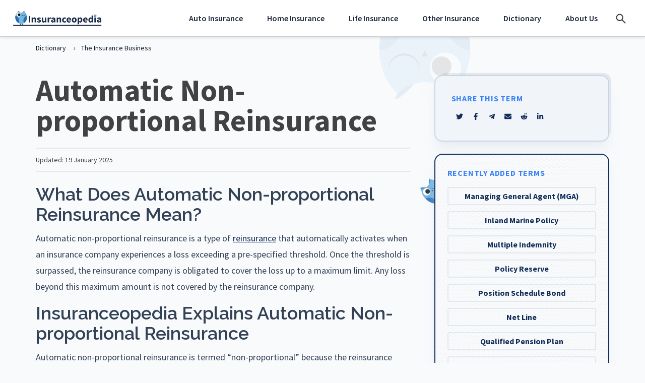

--- FILE ---
content_type: text/html; charset=UTF-8
request_url: https://www.insuranceopedia.com/definition/885/automatic-non-proportional-reinsurance
body_size: 27238
content:
<!DOCTYPE html>
<html lang="en">

<head>
    <meta charset="utf-8" />
    <meta name="viewport" content="width=device-width, initial-scale=1, shrink-to-fit=no" />
    <meta name="pageId" content="16c07b645bc2781dc3ba1bc4c90272f7" />
    <meta http-equiv="Content-Type" content="text/html; charset=UTF-8" />
<script type="text/javascript">
/* <![CDATA[ */
 var gform;gform||(document.addEventListener("gform_main_scripts_loaded",function(){gform.scriptsLoaded=!0}),window.addEventListener("DOMContentLoaded",function(){gform.domLoaded=!0}),gform={domLoaded:!1,scriptsLoaded:!1,initializeOnLoaded:function(o){gform.domLoaded&&gform.scriptsLoaded?o():!gform.domLoaded&&gform.scriptsLoaded?window.addEventListener("DOMContentLoaded",o):document.addEventListener("gform_main_scripts_loaded",o)},hooks:{action:{},filter:{}},addAction:function(o,n,r,t){gform.addHook("action",o,n,r,t)},addFilter:function(o,n,r,t){gform.addHook("filter",o,n,r,t)},doAction:function(o){gform.doHook("action",o,arguments)},applyFilters:function(o){return gform.doHook("filter",o,arguments)},removeAction:function(o,n){gform.removeHook("action",o,n)},removeFilter:function(o,n,r){gform.removeHook("filter",o,n,r)},addHook:function(o,n,r,t,i){null==gform.hooks[o][n]&&(gform.hooks[o][n]=[]);var e=gform.hooks[o][n];null==i&&(i=n+"_"+e.length),gform.hooks[o][n].push({tag:i,callable:r,priority:t=null==t?10:t})},doHook:function(n,o,r){var t;if(r=Array.prototype.slice.call(r,1),null!=gform.hooks[n][o]&&((o=gform.hooks[n][o]).sort(function(o,n){return o.priority-n.priority}),o.forEach(function(o){"function"!=typeof(t=o.callable)&&(t=window[t]),"action"==n?t.apply(null,r):r[0]=t.apply(null,r)})),"filter"==n)return r[0]},removeHook:function(o,n,t,i){var r;null!=gform.hooks[o][n]&&(r=(r=gform.hooks[o][n]).filter(function(o,n,r){return!!(null!=i&&i!=o.tag||null!=t&&t!=o.priority)}),gform.hooks[o][n]=r)}}); 
/* ]]> */
</script>

    <!-- Ownership Verification Tag -->
    <meta name="fo-verify" content="58cc4fd3-8392-4889-b89f-05f66ec9debc">

    <!--    @* IMPORTANT: crossorigin is for CORS connections only. Only use for CORS connections *@-->
    <link rel="preconnect" href="https://fonts.googleapis.com">
    <link rel="preconnect" href="https://fonts.gstatic.com" crossorigin>

    <link rel="preconnect" href="https://www.googletagmanager.com" crossorigin />
    <link rel="preconnect" href="https://www.google-analytics.com" />

    <link rel="preconnect" href="https://code.jquery.com/" />

    <link rel="preconnect" href="https://cmp.quantcast.com" />

    <!--Google Consent-->
    <script data-ot-ignore>
        window.dataLayer = window.dataLayer || [];

        function gtag() {
            dataLayer.push(arguments);
        }
    </script>

    <!--    Pre gtm-->
    
    <!--    Google Tag Manager Head-->
    <script>
        (function(w, d, s, l, i) {
            w[l] = w[l] || [];
            w[l].push({
                'gtm.start': new Date().getTime(),
                event: 'gtm.js'
            });
            var f = d.getElementsByTagName(s)[0],
                j = d.createElement(s),
                dl = l != 'dataLayer' ? '&l=' + l : '';
            j.async = true;
            /*j.setAttributeNode(d.createAttribute('data-ot-ignore')); // OneTrust ignore*/
            j.src = 'https://www.googletagmanager.com/gtm.js?id=' + i + dl;
            f.parentNode.insertBefore(j, f);
        })(window, document, 'script', 'dataLayer', 'GTM-T6ZBCPS');
    </script>

    <!--    Head Tags-->
    <title>What is Automatic Non-proportional Reinsurance? - Definition from Insuranceopedia</title>
    <meta name="apple-mobile-web-app-title" content="Insuranceopedia" />
    <meta name="application-name" content="Insuranceopedia" />
    <meta name="msapplication-TileColor" content="#ffffff" />
    <meta name="msapplication-config" content="https://www.insuranceopedia.com/wp-content/themes/starter-theme/resource/images/favicon/browserconfig.xml" />
    <meta name="theme-color" content="#ffffff" />
    <link id="lnkOpenSearch" href="/opensearch.xml" rel="search" title="Insuranceopedia" type="application/opensearchdescription+xml" />

    <!--    HeadTags-->
    <meta name="atdlayout" content="ros" />

    <link rel="preload" as="style" href="https://fonts.googleapis.com/css2?family=Raleway:wght@500;600&display=swap" />
    <link rel="stylesheet" href="https://fonts.googleapis.com/css2?family=Raleway:wght@500;600&display=swap" />

    <script>
        // Defer scripts
        ! function(f, i, t) {
            var r, c, o = [],
                u = /p/.test(i.readyState),
                l = 'IntersectionObserver',
                d = Function(),
                h = /^data-(.+)/,
                e = 'pageshow',
                m = 'attributes',
                p = 'lazied',
                v = 'length',
                n = 'Attribute',
                a = 'SCRIPT',
                y = 'forEach',
                b = 'has' + n,
                g = 'nodeName',
                I = 'set' + n;

            function s(e, n, t, o) {
                return o = (n ? i.getElementById(n) : c) || i.createElement(e || a), n && (o.id = n), t && (o.onload = t), o
            }

            function E(e) {
                i.head.appendChild(e)
            }

            function N(e, n) {
                return [].slice.call((n || i).querySelectorAll(e))
            }

            function x(e) {
                r(function(o) {
                    o = N(e || '[type=deferjs]'),
                        function e(n, t) {
                            (n = o.shift()) && (n.parentNode.removeChild(n), (t = function(e, n, t, o, i) {
                                for (n = s(e[g]), i = 0, t = e[m]; i < t[v]; i++) 'type' != (o = t[i]).name && n[I](o.name, o.value);
                                return n.text = e.text, n
                            }(n)).src && !t[b]('async') ? (t.onload = t.onerror = e, E(t)) : (E(t), e()))
                        }()
                })
            }

            (r = function(e, n) {
                u ? t(e, n) : o.push(e, n)
            }).all = x, r.js = function(n, t, e, o) {
                r(function(e) {
                    (e = s(c, t, o)).src = n, E(e)
                }, e)
            }, r.css = function(n, t, e, o) {
                r(function(e) {
                    (e = s('LINK', t, o)).rel = 'stylesheet', e.href = n, E(e)
                }, e)
            }, r.dom = function(e, n, u, a, s) {
                r(function(n, t, o, i, r) {
                    function c(e) {
                        if (!a || !1 !== a(e)) {
                            for (t = 0, n = e[m]; t < n[v]; t++)(o = h.exec(n[t].name)) && e[I](o[1], n[t].value);
                            N('source', e)[y](c), (e.load || d)(), u && (e.className += ' ' + u)
                        }
                    }

                    l in f && (i = new f[l](function(e) {
                        e[y](function(e, n) {
                            e.isIntersecting && (n = e.target) && (i.unobserve(n), c(n))
                        })
                    }, s), r = i.observe.bind(i)), N(e || '[data-src]')[y](function(e) {
                        e[b](p) || (e[I](p, e[g]), (r || c)(e))
                    })
                }, n)
            }, f.addEventListener('on' + e in f ? e : 'load', function() {
                for (u = !x(); o[0];) r(o.shift(), o.shift())
            }), f.Defer = r
        }(this, document, setTimeout);
    </script>

    <!-- Wise Fonts -->
    <link href="https://fonts.googleapis.com/css2?family=Source+Sans+Pro:ital,wght@0,300;0,400;0,600;0,700;0,800;1,400&display=swap" rel="stylesheet">
    <script src="//insurance.mediaalpha.com/js/serve.js"></script>

    <meta name='robots' content='index, follow, max-image-preview:large, max-snippet:-1, max-video-preview:-1' />
	<style>img:is([sizes="auto" i], [sizes^="auto," i]) { contain-intrinsic-size: 3000px 1500px }</style>
	
	<!-- This site is optimized with the Yoast SEO plugin v20.3 - https://yoast.com/wordpress/plugins/seo/ -->
	<meta name="description" content="This definition explains the meaning of Automatic Non-proportional Reinsurance and why it matters." />
	<link rel="canonical" href="https://www.insuranceopedia.com/definition/885/automatic-non-proportional-reinsurance" />
	<meta property="og:locale" content="en_US" />
	<meta property="og:type" content="article" />
	<meta property="og:title" content="Automatic Non-proportional Reinsurance" />
	<meta property="og:description" content="This definition explains the meaning of Automatic Non-proportional Reinsurance and why it matters." />
	<meta property="og:url" content="https://www.insuranceopedia.com/definition/885/automatic-non-proportional-reinsurance" />
	<meta property="og:site_name" content="Insuranceopedia" />
	<meta property="article:publisher" content="https://www.facebook.com/insuranceopedia" />
	<meta property="article:modified_time" content="2025-01-19T12:19:25+00:00" />
	<meta name="twitter:card" content="summary_large_image" />
	<meta name="twitter:site" content="@Insuranceopedia" />
	<!-- / Yoast SEO plugin. -->


<script type="application/ld+json">{
    "@context": "https:\/\/schema.org",
    "@type": "BreadcrumbList",
    "numberOfItems": 4,
    "itemListElement": [
        {
            "@type": "ListItem",
            "position": 1,
            "item": {
                "@type": "Thing",
                "@id": "https:\/\/www.insuranceopedia.com\/#termbreadcrumbs",
                "name": "Home",
                "url": "https:\/\/www.insuranceopedia.com"
            }
        },
        {
            "@type": "ListItem",
            "position": 2,
            "item": {
                "@type": "Thing",
                "@id": "https:\/\/www.insuranceopedia.com\/term\/#termlistbreadcrumbs",
                "name": "All Terms",
                "url": "https:\/\/www.insuranceopedia.com\/term\/"
            }
        },
        {
            "@type": "ListItem",
            "position": 3,
            "item": {
                "@type": "Thing",
                "@id": "https:\/\/www.insuranceopedia.com\/topic\/insurance#breadcrumbs",
                "name": "Insurance",
                "url": "https:\/\/www.insuranceopedia.com\/topic\/insurance"
            }
        },
        {
            "@type": "ListItem",
            "position": 4,
            "item": {
                "@type": "Thing",
                "@id": "https:\/\/www.insuranceopedia.com\/definition\/885\/automatic-non-proportional-reinsurance#breadcrumbs",
                "name": "Automatic Non-proportional Reinsurance",
                "url": "https:\/\/www.insuranceopedia.com\/definition\/885\/automatic-non-proportional-reinsurance"
            }
        }
    ]
}</script><script type="application/ld+json">{
    "@context": "http:\/\/schema.org",
    "@type": "Article",
    "@id": "https:\/\/www.insuranceopedia.com\/definition\/885\/automatic-non-proportional-reinsurance#term",
    "name": "Automatic Non-proportional Reinsurance",
    "headline": "Automatic Non-proportional Reinsurance",
    "datePublished": "2016-04-24T09:45:50+00:00",
    "dateModified": "2025-01-19T12:19:25+00:00",
    "description": "",
    "mainEntityOfPage": {
        "@type": "WebPage",
        "@id": "https:\/\/www.insuranceopedia.com\/definition\/885\/automatic-non-proportional-reinsurance#term"
    },
    "image": [],
    "author": {
        "@context": "http:\/\/schema.org",
        "@type": "Organization",
        "@id": "https:\/\/www.insuranceopedia.com",
        "name": "Insuranceopedia",
        "logo": {
            "@type": "ImageObject",
            "id": "https:\/\/www.insuranceopedia.com\/logo.png",
            "url": "https:\/\/www.insuranceopedia.com\/logo.png",
            "height": 200,
            "width": 200
        },
        "sameAs": [
            "https:\/\/www.facebook.com\/insuranceopedia",
            "https:\/\/twitter.com\/insuranceopedia",
            "https:\/\/www.linkedin.com\/company\/insuranceopedia"
        ],
        "email": "webmaster@insuranceopedia.com",
        "url": "https:\/\/www.insuranceopedia.com"
    },
    "creator": {
        "@context": "http:\/\/schema.org",
        "@type": "Organization",
        "@id": "https:\/\/www.insuranceopedia.com",
        "name": "Insuranceopedia",
        "logo": {
            "@type": "ImageObject",
            "id": "https:\/\/www.insuranceopedia.com\/logo.png",
            "url": "https:\/\/www.insuranceopedia.com\/logo.png",
            "height": 200,
            "width": 200
        },
        "sameAs": [
            "https:\/\/www.facebook.com\/insuranceopedia",
            "https:\/\/twitter.com\/insuranceopedia",
            "https:\/\/www.linkedin.com\/company\/insuranceopedia"
        ],
        "email": "webmaster@insuranceopedia.com",
        "url": "https:\/\/www.insuranceopedia.com"
    },
    "publisher": {
        "@context": "http:\/\/schema.org",
        "@type": "Organization",
        "@id": "https:\/\/www.insuranceopedia.com",
        "name": "Insuranceopedia",
        "logo": {
            "@type": "ImageObject",
            "id": "https:\/\/www.insuranceopedia.com\/logo.png",
            "url": "https:\/\/www.insuranceopedia.com\/logo.png",
            "height": 200,
            "width": 200
        },
        "sameAs": [
            "https:\/\/www.facebook.com\/insuranceopedia",
            "https:\/\/twitter.com\/insuranceopedia",
            "https:\/\/www.linkedin.com\/company\/insuranceopedia"
        ],
        "email": "webmaster@insuranceopedia.com",
        "url": "https:\/\/www.insuranceopedia.com"
    }
}</script><script type="text/javascript">
/* <![CDATA[ */
window._wpemojiSettings = {"baseUrl":"https:\/\/s.w.org\/images\/core\/emoji\/16.0.1\/72x72\/","ext":".png","svgUrl":"https:\/\/s.w.org\/images\/core\/emoji\/16.0.1\/svg\/","svgExt":".svg","source":{"concatemoji":"https:\/\/www.insuranceopedia.com\/wp-includes\/js\/wp-emoji-release.min.js?ver=6.8.3"}};
/*! This file is auto-generated */
!function(s,n){var o,i,e;function c(e){try{var t={supportTests:e,timestamp:(new Date).valueOf()};sessionStorage.setItem(o,JSON.stringify(t))}catch(e){}}function p(e,t,n){e.clearRect(0,0,e.canvas.width,e.canvas.height),e.fillText(t,0,0);var t=new Uint32Array(e.getImageData(0,0,e.canvas.width,e.canvas.height).data),a=(e.clearRect(0,0,e.canvas.width,e.canvas.height),e.fillText(n,0,0),new Uint32Array(e.getImageData(0,0,e.canvas.width,e.canvas.height).data));return t.every(function(e,t){return e===a[t]})}function u(e,t){e.clearRect(0,0,e.canvas.width,e.canvas.height),e.fillText(t,0,0);for(var n=e.getImageData(16,16,1,1),a=0;a<n.data.length;a++)if(0!==n.data[a])return!1;return!0}function f(e,t,n,a){switch(t){case"flag":return n(e,"\ud83c\udff3\ufe0f\u200d\u26a7\ufe0f","\ud83c\udff3\ufe0f\u200b\u26a7\ufe0f")?!1:!n(e,"\ud83c\udde8\ud83c\uddf6","\ud83c\udde8\u200b\ud83c\uddf6")&&!n(e,"\ud83c\udff4\udb40\udc67\udb40\udc62\udb40\udc65\udb40\udc6e\udb40\udc67\udb40\udc7f","\ud83c\udff4\u200b\udb40\udc67\u200b\udb40\udc62\u200b\udb40\udc65\u200b\udb40\udc6e\u200b\udb40\udc67\u200b\udb40\udc7f");case"emoji":return!a(e,"\ud83e\udedf")}return!1}function g(e,t,n,a){var r="undefined"!=typeof WorkerGlobalScope&&self instanceof WorkerGlobalScope?new OffscreenCanvas(300,150):s.createElement("canvas"),o=r.getContext("2d",{willReadFrequently:!0}),i=(o.textBaseline="top",o.font="600 32px Arial",{});return e.forEach(function(e){i[e]=t(o,e,n,a)}),i}function t(e){var t=s.createElement("script");t.src=e,t.defer=!0,s.head.appendChild(t)}"undefined"!=typeof Promise&&(o="wpEmojiSettingsSupports",i=["flag","emoji"],n.supports={everything:!0,everythingExceptFlag:!0},e=new Promise(function(e){s.addEventListener("DOMContentLoaded",e,{once:!0})}),new Promise(function(t){var n=function(){try{var e=JSON.parse(sessionStorage.getItem(o));if("object"==typeof e&&"number"==typeof e.timestamp&&(new Date).valueOf()<e.timestamp+604800&&"object"==typeof e.supportTests)return e.supportTests}catch(e){}return null}();if(!n){if("undefined"!=typeof Worker&&"undefined"!=typeof OffscreenCanvas&&"undefined"!=typeof URL&&URL.createObjectURL&&"undefined"!=typeof Blob)try{var e="postMessage("+g.toString()+"("+[JSON.stringify(i),f.toString(),p.toString(),u.toString()].join(",")+"));",a=new Blob([e],{type:"text/javascript"}),r=new Worker(URL.createObjectURL(a),{name:"wpTestEmojiSupports"});return void(r.onmessage=function(e){c(n=e.data),r.terminate(),t(n)})}catch(e){}c(n=g(i,f,p,u))}t(n)}).then(function(e){for(var t in e)n.supports[t]=e[t],n.supports.everything=n.supports.everything&&n.supports[t],"flag"!==t&&(n.supports.everythingExceptFlag=n.supports.everythingExceptFlag&&n.supports[t]);n.supports.everythingExceptFlag=n.supports.everythingExceptFlag&&!n.supports.flag,n.DOMReady=!1,n.readyCallback=function(){n.DOMReady=!0}}).then(function(){return e}).then(function(){var e;n.supports.everything||(n.readyCallback(),(e=n.source||{}).concatemoji?t(e.concatemoji):e.wpemoji&&e.twemoji&&(t(e.twemoji),t(e.wpemoji)))}))}((window,document),window._wpemojiSettings);
/* ]]> */
</script>
<link rel='stylesheet' id='theme-main-css' href='https://www.insuranceopedia.com/wp-content/themes/starter-theme/dist/css/sitestyles.css' type='text/css' media='all' />
<style id='wp-emoji-styles-inline-css' type='text/css'>

	img.wp-smiley, img.emoji {
		display: inline !important;
		border: none !important;
		box-shadow: none !important;
		height: 1em !important;
		width: 1em !important;
		margin: 0 0.07em !important;
		vertical-align: -0.1em !important;
		background: none !important;
		padding: 0 !important;
	}
</style>
<style id='classic-theme-styles-inline-css' type='text/css'>
/*! This file is auto-generated */
.wp-block-button__link{color:#fff;background-color:#32373c;border-radius:9999px;box-shadow:none;text-decoration:none;padding:calc(.667em + 2px) calc(1.333em + 2px);font-size:1.125em}.wp-block-file__button{background:#32373c;color:#fff;text-decoration:none}
</style>
<style id='global-styles-inline-css' type='text/css'>
:root{--wp--preset--aspect-ratio--square: 1;--wp--preset--aspect-ratio--4-3: 4/3;--wp--preset--aspect-ratio--3-4: 3/4;--wp--preset--aspect-ratio--3-2: 3/2;--wp--preset--aspect-ratio--2-3: 2/3;--wp--preset--aspect-ratio--16-9: 16/9;--wp--preset--aspect-ratio--9-16: 9/16;--wp--preset--color--black: #000000;--wp--preset--color--cyan-bluish-gray: #abb8c3;--wp--preset--color--white: #ffffff;--wp--preset--color--pale-pink: #f78da7;--wp--preset--color--vivid-red: #cf2e2e;--wp--preset--color--luminous-vivid-orange: #ff6900;--wp--preset--color--luminous-vivid-amber: #fcb900;--wp--preset--color--light-green-cyan: #7bdcb5;--wp--preset--color--vivid-green-cyan: #00d084;--wp--preset--color--pale-cyan-blue: #8ed1fc;--wp--preset--color--vivid-cyan-blue: #0693e3;--wp--preset--color--vivid-purple: #9b51e0;--wp--preset--gradient--vivid-cyan-blue-to-vivid-purple: linear-gradient(135deg,rgba(6,147,227,1) 0%,rgb(155,81,224) 100%);--wp--preset--gradient--light-green-cyan-to-vivid-green-cyan: linear-gradient(135deg,rgb(122,220,180) 0%,rgb(0,208,130) 100%);--wp--preset--gradient--luminous-vivid-amber-to-luminous-vivid-orange: linear-gradient(135deg,rgba(252,185,0,1) 0%,rgba(255,105,0,1) 100%);--wp--preset--gradient--luminous-vivid-orange-to-vivid-red: linear-gradient(135deg,rgba(255,105,0,1) 0%,rgb(207,46,46) 100%);--wp--preset--gradient--very-light-gray-to-cyan-bluish-gray: linear-gradient(135deg,rgb(238,238,238) 0%,rgb(169,184,195) 100%);--wp--preset--gradient--cool-to-warm-spectrum: linear-gradient(135deg,rgb(74,234,220) 0%,rgb(151,120,209) 20%,rgb(207,42,186) 40%,rgb(238,44,130) 60%,rgb(251,105,98) 80%,rgb(254,248,76) 100%);--wp--preset--gradient--blush-light-purple: linear-gradient(135deg,rgb(255,206,236) 0%,rgb(152,150,240) 100%);--wp--preset--gradient--blush-bordeaux: linear-gradient(135deg,rgb(254,205,165) 0%,rgb(254,45,45) 50%,rgb(107,0,62) 100%);--wp--preset--gradient--luminous-dusk: linear-gradient(135deg,rgb(255,203,112) 0%,rgb(199,81,192) 50%,rgb(65,88,208) 100%);--wp--preset--gradient--pale-ocean: linear-gradient(135deg,rgb(255,245,203) 0%,rgb(182,227,212) 50%,rgb(51,167,181) 100%);--wp--preset--gradient--electric-grass: linear-gradient(135deg,rgb(202,248,128) 0%,rgb(113,206,126) 100%);--wp--preset--gradient--midnight: linear-gradient(135deg,rgb(2,3,129) 0%,rgb(40,116,252) 100%);--wp--preset--font-size--small: 13px;--wp--preset--font-size--medium: 20px;--wp--preset--font-size--large: 36px;--wp--preset--font-size--x-large: 42px;--wp--preset--spacing--20: 0.44rem;--wp--preset--spacing--30: 0.67rem;--wp--preset--spacing--40: 1rem;--wp--preset--spacing--50: 1.5rem;--wp--preset--spacing--60: 2.25rem;--wp--preset--spacing--70: 3.38rem;--wp--preset--spacing--80: 5.06rem;--wp--preset--shadow--natural: 6px 6px 9px rgba(0, 0, 0, 0.2);--wp--preset--shadow--deep: 12px 12px 50px rgba(0, 0, 0, 0.4);--wp--preset--shadow--sharp: 6px 6px 0px rgba(0, 0, 0, 0.2);--wp--preset--shadow--outlined: 6px 6px 0px -3px rgba(255, 255, 255, 1), 6px 6px rgba(0, 0, 0, 1);--wp--preset--shadow--crisp: 6px 6px 0px rgba(0, 0, 0, 1);}:where(.is-layout-flex){gap: 0.5em;}:where(.is-layout-grid){gap: 0.5em;}body .is-layout-flex{display: flex;}.is-layout-flex{flex-wrap: wrap;align-items: center;}.is-layout-flex > :is(*, div){margin: 0;}body .is-layout-grid{display: grid;}.is-layout-grid > :is(*, div){margin: 0;}:where(.wp-block-columns.is-layout-flex){gap: 2em;}:where(.wp-block-columns.is-layout-grid){gap: 2em;}:where(.wp-block-post-template.is-layout-flex){gap: 1.25em;}:where(.wp-block-post-template.is-layout-grid){gap: 1.25em;}.has-black-color{color: var(--wp--preset--color--black) !important;}.has-cyan-bluish-gray-color{color: var(--wp--preset--color--cyan-bluish-gray) !important;}.has-white-color{color: var(--wp--preset--color--white) !important;}.has-pale-pink-color{color: var(--wp--preset--color--pale-pink) !important;}.has-vivid-red-color{color: var(--wp--preset--color--vivid-red) !important;}.has-luminous-vivid-orange-color{color: var(--wp--preset--color--luminous-vivid-orange) !important;}.has-luminous-vivid-amber-color{color: var(--wp--preset--color--luminous-vivid-amber) !important;}.has-light-green-cyan-color{color: var(--wp--preset--color--light-green-cyan) !important;}.has-vivid-green-cyan-color{color: var(--wp--preset--color--vivid-green-cyan) !important;}.has-pale-cyan-blue-color{color: var(--wp--preset--color--pale-cyan-blue) !important;}.has-vivid-cyan-blue-color{color: var(--wp--preset--color--vivid-cyan-blue) !important;}.has-vivid-purple-color{color: var(--wp--preset--color--vivid-purple) !important;}.has-black-background-color{background-color: var(--wp--preset--color--black) !important;}.has-cyan-bluish-gray-background-color{background-color: var(--wp--preset--color--cyan-bluish-gray) !important;}.has-white-background-color{background-color: var(--wp--preset--color--white) !important;}.has-pale-pink-background-color{background-color: var(--wp--preset--color--pale-pink) !important;}.has-vivid-red-background-color{background-color: var(--wp--preset--color--vivid-red) !important;}.has-luminous-vivid-orange-background-color{background-color: var(--wp--preset--color--luminous-vivid-orange) !important;}.has-luminous-vivid-amber-background-color{background-color: var(--wp--preset--color--luminous-vivid-amber) !important;}.has-light-green-cyan-background-color{background-color: var(--wp--preset--color--light-green-cyan) !important;}.has-vivid-green-cyan-background-color{background-color: var(--wp--preset--color--vivid-green-cyan) !important;}.has-pale-cyan-blue-background-color{background-color: var(--wp--preset--color--pale-cyan-blue) !important;}.has-vivid-cyan-blue-background-color{background-color: var(--wp--preset--color--vivid-cyan-blue) !important;}.has-vivid-purple-background-color{background-color: var(--wp--preset--color--vivid-purple) !important;}.has-black-border-color{border-color: var(--wp--preset--color--black) !important;}.has-cyan-bluish-gray-border-color{border-color: var(--wp--preset--color--cyan-bluish-gray) !important;}.has-white-border-color{border-color: var(--wp--preset--color--white) !important;}.has-pale-pink-border-color{border-color: var(--wp--preset--color--pale-pink) !important;}.has-vivid-red-border-color{border-color: var(--wp--preset--color--vivid-red) !important;}.has-luminous-vivid-orange-border-color{border-color: var(--wp--preset--color--luminous-vivid-orange) !important;}.has-luminous-vivid-amber-border-color{border-color: var(--wp--preset--color--luminous-vivid-amber) !important;}.has-light-green-cyan-border-color{border-color: var(--wp--preset--color--light-green-cyan) !important;}.has-vivid-green-cyan-border-color{border-color: var(--wp--preset--color--vivid-green-cyan) !important;}.has-pale-cyan-blue-border-color{border-color: var(--wp--preset--color--pale-cyan-blue) !important;}.has-vivid-cyan-blue-border-color{border-color: var(--wp--preset--color--vivid-cyan-blue) !important;}.has-vivid-purple-border-color{border-color: var(--wp--preset--color--vivid-purple) !important;}.has-vivid-cyan-blue-to-vivid-purple-gradient-background{background: var(--wp--preset--gradient--vivid-cyan-blue-to-vivid-purple) !important;}.has-light-green-cyan-to-vivid-green-cyan-gradient-background{background: var(--wp--preset--gradient--light-green-cyan-to-vivid-green-cyan) !important;}.has-luminous-vivid-amber-to-luminous-vivid-orange-gradient-background{background: var(--wp--preset--gradient--luminous-vivid-amber-to-luminous-vivid-orange) !important;}.has-luminous-vivid-orange-to-vivid-red-gradient-background{background: var(--wp--preset--gradient--luminous-vivid-orange-to-vivid-red) !important;}.has-very-light-gray-to-cyan-bluish-gray-gradient-background{background: var(--wp--preset--gradient--very-light-gray-to-cyan-bluish-gray) !important;}.has-cool-to-warm-spectrum-gradient-background{background: var(--wp--preset--gradient--cool-to-warm-spectrum) !important;}.has-blush-light-purple-gradient-background{background: var(--wp--preset--gradient--blush-light-purple) !important;}.has-blush-bordeaux-gradient-background{background: var(--wp--preset--gradient--blush-bordeaux) !important;}.has-luminous-dusk-gradient-background{background: var(--wp--preset--gradient--luminous-dusk) !important;}.has-pale-ocean-gradient-background{background: var(--wp--preset--gradient--pale-ocean) !important;}.has-electric-grass-gradient-background{background: var(--wp--preset--gradient--electric-grass) !important;}.has-midnight-gradient-background{background: var(--wp--preset--gradient--midnight) !important;}.has-small-font-size{font-size: var(--wp--preset--font-size--small) !important;}.has-medium-font-size{font-size: var(--wp--preset--font-size--medium) !important;}.has-large-font-size{font-size: var(--wp--preset--font-size--large) !important;}.has-x-large-font-size{font-size: var(--wp--preset--font-size--x-large) !important;}
:where(.wp-block-post-template.is-layout-flex){gap: 1.25em;}:where(.wp-block-post-template.is-layout-grid){gap: 1.25em;}
:where(.wp-block-columns.is-layout-flex){gap: 2em;}:where(.wp-block-columns.is-layout-grid){gap: 2em;}
:root :where(.wp-block-pullquote){font-size: 1.5em;line-height: 1.6;}
</style>
<link rel='stylesheet' id='app-styles-css' href='https://www.insuranceopedia.com/wp-content/themes/wise/dist/css/app.css?ver=1763051820' type='text/css' media='all' />
<script type="text/javascript" src="https://www.insuranceopedia.com/wp-includes/js/jquery/jquery.min.js?ver=3.7.1" id="jquery-core-js"></script>
<script type="text/javascript" id="jquery-core-js-after">
/* <![CDATA[ */
window.$ = jQuery;
/* ]]> */
</script>
<script type="text/javascript" src="https://www.insuranceopedia.com/wp-includes/js/jquery/jquery-migrate.min.js?ver=3.4.1" id="jquery-migrate-js"></script>
<link rel="https://api.w.org/" href="https://www.insuranceopedia.com/wp-json/" /><link rel="alternate" title="JSON" type="application/json" href="https://www.insuranceopedia.com/wp-json/wp/v2/term/20441" /><link rel='shortlink' href='https://www.insuranceopedia.com/?p=20441' />
<link rel="alternate" title="oEmbed (JSON)" type="application/json+oembed" href="https://www.insuranceopedia.com/wp-json/oembed/1.0/embed?url=https%3A%2F%2Fwww.insuranceopedia.com%2Fdefinition%2F885%2Fautomatic-non-proportional-reinsurance" />
<link rel="alternate" title="oEmbed (XML)" type="text/xml+oembed" href="https://www.insuranceopedia.com/wp-json/oembed/1.0/embed?url=https%3A%2F%2Fwww.insuranceopedia.com%2Fdefinition%2F885%2Fautomatic-non-proportional-reinsurance&#038;format=xml" />
<style type="text/css">
#wpadminbar .quicklinks #wp-admin-bar-tikemp_impresonate_user ul li .ab-item{height:auto}#wpadminbar .quicklinks #wp-admin-bar-tikemp_impresonate_user #tikemp_username{height:22px;font-size:13px !important;padding:2px;width:145px;border-radius:2px !important;float:left;box-sizing:border-box !important;line-height: 10px;}#tikemp_search{width:auto;box-sizing:border-box}#tikemp_search_submit{height:22px;padding:2px;line-height:1.1;font-size:13px !important;border:0 !important;float:right;background-color:#fff !important;border-radius:2px !important;width:74px;box-sizing:border-box;color:#000 !important;}#tikemp_usearch_result{width:100%;max-height: 320px;overflow-y: auto;margin-top:10px;float:left;}#tikemp_usearch_form{width: 226px}#tikemp_recent_users{width:100%;float:left;}form#tikemp_usearch_form input[type="text"]{background-color:#fff !important;}#tikemp_settings_wrap{width: 100%;float:left;border-top:1px solid #ccc;}#wpadminbar .quicklinks .menupop ul li a, #wpadminbar .quicklinks .menupop.hover ul li a {color: #b4b9be;}
</style>
	<script>
		var tikemp_ajax_url = "https://www.insuranceopedia.com/wp-admin/admin-ajax.php";
	</script>
	<link rel="icon" href="https://www.insuranceopedia.com/wp-content/uploads/2023/07/cropped-insurance-wise-Icon-Light-c-2-2-32x32.png" sizes="32x32" />
<link rel="icon" href="https://www.insuranceopedia.com/wp-content/uploads/2023/07/cropped-insurance-wise-Icon-Light-c-2-2-192x192.png" sizes="192x192" />
<link rel="apple-touch-icon" href="https://www.insuranceopedia.com/wp-content/uploads/2023/07/cropped-insurance-wise-Icon-Light-c-2-2-180x180.png" />
<meta name="msapplication-TileImage" content="https://www.insuranceopedia.com/wp-content/uploads/2023/07/cropped-insurance-wise-Icon-Light-c-2-2-270x270.png" />

</head>
<body class="wise-bg-slate-50  has-ads">
	<!--//Google Tag Manager Body-->
<noscript>
    <iframe src="https://www.googletagmanager.com/ns.html?id=GTM-T6ZBCPS" height="0" width="0" style="display:none;visibility:hidden"></iframe>
</noscript>

    <header id="header-wrapper" class="navbar navbar-expand-lg navbar-light sticky-top bg-white  js-header  wise-py-0">
        <div class="container">
            <a class="wise-py-3" href="/">
                <img class="wise-w-36  lg:wise-w-44" src="https://www.insuranceopedia.com/wp-content/themes/wise/dist/img/logo.svg" alt="Insuranceopedia Logo" />
            </a>
            <div class="navi  wise-flex  wise-items-center">
                <nav class="header-nav  js-navigation">
                    <div class="header-nav__inner">
                        
    <ul class="header-nav__top-level  wise-list-none  wise-flex  wise-flex-wrap  wise-gap-3  wise-mb-0">

        
            <li class="header-nav__top-level__item  header-nav__top-level__item--with-tabs  js-navigation-submenu-parent">

                                    <a class="header-nav__top-level__item__link" href="https://www.insuranceopedia.com/auto-insurance">Auto Insurance</a>
                
                <div class="header-nav__sub-menu  header-nav__sub-menu--tabs  js-navigation-submenu" data-bg="/wp-content/themes/wise/dist/img/nav-bg.png">
                    <div class="header-nav__sub-menu__inner  wise-grid  lg:wise-grid-cols-4  js-tabs"><div class="header-nav__sub-menu__return js-navigation-submenu-return  lg:wise-hidden  wise-absolute  wise-top-2.5  wise-left-2.5  wise-z-10"><button aria-label="Return" class="wise-border-none  wise-appearance-none  wise-bg-transparent  hover:wise-opacity-50  wise-transition-all  wise-duration-300  wise-ease-in-out  wise-text-slate-700"><span class="wise-mr-1 wise-text-xl">&lsaquo;</span> Return</button></div><div class="header-nav__sub-menu__tab-togglers  lg:wise-col-span-1"><button class="header-nav__sub-menu__tab   wise-is-active  js-tab-toggle" data-tab="menu-tab-1">Auto Insurance Basics</button><button class="header-nav__sub-menu__tab   js-tab-toggle" data-tab="menu-tab-2">Find Coverage</button><button class="header-nav__sub-menu__tab   js-tab-toggle" data-tab="menu-tab-3">Compare Rates</button></div><div class="header-nav__sub-menu__tab-contents  lg:wise-col-span-3"><div class="header-nav__sub-menu__tab-contents__container  js-tab-content  wise-is-active" data-tab="menu-tab-1">
    <div class="header-nav__sub-menu__tab-contents__inner">
        <div class="wise-grid  wise-gap-6  lg:wise-gap-3  lg:wise-grid-cols-3">
            <span class="wise-w-full  wise-pb-3  wise-font-sans  wise-font-bold  wise-text-3xl  wise-border-solid  wise-border-t-0  wise-border-x-0  wise-border-b-2  wise-border-solid  wise-border-blue-300  lg:wise-hidden">Auto Insurance Basics</span>
                            <div class="header-nav__sub-menu__links  wise-flex  wise-flex-wrap  wise-content-start">
                                        <span class="wise-block  wise-w-full  wise-px-2.5  wise-mb-1 wise-font-sans  wise-font-bold  wise-text-slate-800">FAQs</span>
                                                <a class="wise-block  wise-w-full  wise-font-sans  wise-font-normal  wise-text-sm  wise-text-slate-500  hover:wise-text-blue-400  hover:wise-no-underline" href="https://www.insuranceopedia.com/auto-insurance/how-much-is-car-insurance" target="_self">How Much Is Car Insurance?</a>
                                                    <a class="wise-block  wise-w-full  wise-font-sans  wise-font-normal  wise-text-sm  wise-text-slate-500  hover:wise-text-blue-400  hover:wise-no-underline" href="https://www.insuranceopedia.com/auto-insurance/types-of-car-insurance" target="_self">Types Of Car Insurance</a>
                                                    <a class="wise-block  wise-w-full  wise-font-sans  wise-font-normal  wise-text-sm  wise-text-slate-500  hover:wise-text-blue-400  hover:wise-no-underline" href="https://www.insuranceopedia.com/auto-insurance/faqs" target="_self">Auto Insurance FAQs</a>
                                                    <a class="wise-block  wise-w-full  wise-font-sans  wise-font-normal  wise-text-sm  wise-text-slate-500  hover:wise-text-blue-400  hover:wise-no-underline" href="https://www.insuranceopedia.com/auto-insurance/comprehensive-car-insurance-vs-collision-insurance" target="_self">Comprehensive V Collision Insurance</a>
                                                    <a class="wise-block  wise-w-full  wise-font-sans  wise-font-normal  wise-text-sm  wise-text-slate-500  hover:wise-text-blue-400  hover:wise-no-underline" href="https://www.insuranceopedia.com/auto-insurance/insure-a-car-not-in-name" target="_self">Can I Insure A Car Not In My Name?</a>
                </div>                            <div class="header-nav__sub-menu__links  wise-flex  wise-flex-wrap  wise-content-start">
                                        <span class="wise-block  wise-w-full  wise-px-2.5  wise-mb-1 wise-font-sans  wise-font-bold  wise-text-slate-800">Articles</span>
                                                <a class="wise-block  wise-w-full  wise-font-sans  wise-font-normal  wise-text-sm  wise-text-slate-500  hover:wise-text-blue-400  hover:wise-no-underline" href="https://www.insuranceopedia.com/auto-insurance/speeding-ticket-impacts-insurance-texas" target="_self">Do Speeding Tickets In Texas Impact Insurance?</a>
                                                    <a class="wise-block  wise-w-full  wise-font-sans  wise-font-normal  wise-text-sm  wise-text-slate-500  hover:wise-text-blue-400  hover:wise-no-underline" href="https://www.insuranceopedia.com/auto-insurance/why-is-car-insurance-so-expensive-florida" target="_self">Why Is Florida Car Insurance So High?</a>
                                                    <a class="wise-block  wise-w-full  wise-font-sans  wise-font-normal  wise-text-sm  wise-text-slate-500  hover:wise-text-blue-400  hover:wise-no-underline" href="https://www.insuranceopedia.com/auto-insurance/minimum-car-insurance-florida" target="_self">Minimum Car Insurance Requirements In Florida</a>
                                                    <a class="wise-block  wise-w-full  wise-font-sans  wise-font-normal  wise-text-sm  wise-text-slate-500  hover:wise-text-blue-400  hover:wise-no-underline" href="https://www.insuranceopedia.com/auto-insurance/when-does-gap-insurance-not-pay" target="_self">When Does Gap Insurance Not Pay?</a>
                                                    <a class="wise-block  wise-w-full  wise-font-sans  wise-font-normal  wise-text-sm  wise-text-slate-500  hover:wise-text-blue-400  hover:wise-no-underline" href="https://www.insuranceopedia.com/auto-insurance/does-car-insurance-cover-cracked-windshield" target="_self">Does Car Insurance Cover Cracked Windshield?</a>
                </div>                            <div class="header-nav__sub-menu__links  wise-flex  wise-flex-wrap  wise-content-start">
                                        <span class="wise-block  wise-w-full  wise-px-2.5  wise-mb-1 wise-font-sans  wise-font-bold  wise-text-slate-800">Coverage</span>
                                                <a class="wise-block  wise-w-full  wise-font-sans  wise-font-normal  wise-text-sm  wise-text-slate-500  hover:wise-text-blue-400  hover:wise-no-underline" href="https://www.insuranceopedia.com/auto-insurance/temporary-car-insurance" target="_self">What Is Temporary Car Insurance?</a>
                                                    <a class="wise-block  wise-w-full  wise-font-sans  wise-font-normal  wise-text-sm  wise-text-slate-500  hover:wise-text-blue-400  hover:wise-no-underline" href="https://www.insuranceopedia.com/auto-insurance/low-income-car-insurance" target="_self">How To Get Low-Income Car Insurance</a>
                                                    <a class="wise-block  wise-w-full  wise-font-sans  wise-font-normal  wise-text-sm  wise-text-slate-500  hover:wise-text-blue-400  hover:wise-no-underline" href="https://www.insuranceopedia.com/auto-insurance/stand-alone-gap-insurance" target="_self">Where To Find Stand-Alone Gap Insurance</a>
                                                    <a class="wise-block  wise-w-full  wise-font-sans  wise-font-normal  wise-text-sm  wise-text-slate-500  hover:wise-text-blue-400  hover:wise-no-underline" href="https://www.insuranceopedia.com/auto-insurance/one-month-car-insurance" target="_self">One-Month Car Insurance</a>
                                                    <a class="wise-block  wise-w-full  wise-font-sans  wise-font-normal  wise-text-sm  wise-text-slate-500  hover:wise-text-blue-400  hover:wise-no-underline" href="https://www.insuranceopedia.com/auto-insurance/weekly-car-insurance" target="_self">Car Insurance For A Week</a>
                </div>                    </div>
    </div>
            <div class="header-nav__sub-menu__spacer"></div>
    </div><div class="header-nav__sub-menu__tab-contents__container  js-tab-content  " data-tab="menu-tab-2">
    <div class="header-nav__sub-menu__tab-contents__inner">
        <div class="wise-grid  wise-gap-6  lg:wise-gap-3  lg:wise-grid-cols-3">
            <span class="wise-w-full  wise-pb-3  wise-font-sans  wise-font-bold  wise-text-3xl  wise-border-solid  wise-border-t-0  wise-border-x-0  wise-border-b-2  wise-border-solid  wise-border-blue-300  lg:wise-hidden">Find Coverage</span>
                            <div class="header-nav__sub-menu__links  wise-flex  wise-flex-wrap  wise-content-start">
                                        <span class="wise-block  wise-w-full  wise-px-2.5  wise-mb-1 wise-font-sans  wise-font-bold  wise-text-slate-800">By State</span>
                                                <a class="wise-block  wise-w-full  wise-font-sans  wise-font-normal  wise-text-sm  wise-text-slate-500  hover:wise-text-blue-400  hover:wise-no-underline" href="https://www.insuranceopedia.com/auto-insurance/best-cheap-car-insurance-texas" target="_self">Cheap Car Insurance Texas</a>
                                                    <a class="wise-block  wise-w-full  wise-font-sans  wise-font-normal  wise-text-sm  wise-text-slate-500  hover:wise-text-blue-400  hover:wise-no-underline" href="https://www.insuranceopedia.com/auto-insurance/best-cheap-car-insurance-florida" target="_self">Cheap Car Insurance Florida</a>
                                                    <a class="wise-block  wise-w-full  wise-font-sans  wise-font-normal  wise-text-sm  wise-text-slate-500  hover:wise-text-blue-400  hover:wise-no-underline" href="https://www.insuranceopedia.com/auto-insurance/best-cheap-car-insurance-georgia" target="_self">Cheap Car Insurance Georgia</a>
                                                    <a class="wise-block  wise-w-full  wise-font-sans  wise-font-normal  wise-text-sm  wise-text-slate-500  hover:wise-text-blue-400  hover:wise-no-underline" href="https://www.insuranceopedia.com/auto-insurance/cheapest-car-insurance-oregon" target="_self">Cheap Car Insurance Oregon</a>
                                                    <a class="wise-block  wise-w-full  wise-font-sans  wise-font-normal  wise-text-sm  wise-text-slate-500  hover:wise-text-blue-400  hover:wise-no-underline" href="https://www.insuranceopedia.com/auto-insurance/cheapest-car-insurance-pennsylvania" target="_self">Cheap Car Insurance Pennsylvania</a>
                </div>                            <div class="header-nav__sub-menu__links  wise-flex  wise-flex-wrap  wise-content-start">
                                        <span class="wise-block  wise-w-full  wise-px-2.5  wise-mb-1 wise-font-sans  wise-font-bold  wise-text-slate-800">By City</span>
                                                <a class="wise-block  wise-w-full  wise-font-sans  wise-font-normal  wise-text-sm  wise-text-slate-500  hover:wise-text-blue-400  hover:wise-no-underline" href="https://www.insuranceopedia.com/auto-insurance/best-cheap-car-insurance-las-vegas-nv" target="_self">Cheap Car Insurance Las Vegas</a>
                                                    <a class="wise-block  wise-w-full  wise-font-sans  wise-font-normal  wise-text-sm  wise-text-slate-500  hover:wise-text-blue-400  hover:wise-no-underline" href="https://www.insuranceopedia.com/auto-insurance/best-cheap-car-insurance-chicago-il" target="_self">Cheap Car Insurance Chicago</a>
                                                    <a class="wise-block  wise-w-full  wise-font-sans  wise-font-normal  wise-text-sm  wise-text-slate-500  hover:wise-text-blue-400  hover:wise-no-underline" href="https://www.insuranceopedia.com/auto-insurance/best-cheap-car-insurance-philadelphia-pa" target="_self">Cheap Car Insurance Philadelphia</a>
                                                    <a class="wise-block  wise-w-full  wise-font-sans  wise-font-normal  wise-text-sm  wise-text-slate-500  hover:wise-text-blue-400  hover:wise-no-underline" href="https://www.insuranceopedia.com/auto-insurance/best-cheap-car-insurance-atlanta-ga" target="_self">Cheap Car Insurance Atlanta</a>
                                                    <a class="wise-block  wise-w-full  wise-font-sans  wise-font-normal  wise-text-sm  wise-text-slate-500  hover:wise-text-blue-400  hover:wise-no-underline" href="https://www.insuranceopedia.com/auto-insurance/best-cheap-car-insurance-colorado-springs-co" target="_self">Cheap Car Insurance Colorado Springs</a>
                </div>                            <div class="header-nav__sub-menu__links  wise-flex  wise-flex-wrap  wise-content-start">
                                        <span class="wise-block  wise-w-full  wise-px-2.5  wise-mb-1 wise-font-sans  wise-font-bold  wise-text-slate-800">Compare Policies</span>
                                                <a class="wise-block  wise-w-full  wise-font-sans  wise-font-normal  wise-text-sm  wise-text-slate-500  hover:wise-text-blue-400  hover:wise-no-underline" href="https://www.insuranceopedia.com/auto-insurance/best-car-insurance-companies" target="_self">Best Car Insurance Companies</a>
                                                    <a class="wise-block  wise-w-full  wise-font-sans  wise-font-normal  wise-text-sm  wise-text-slate-500  hover:wise-text-blue-400  hover:wise-no-underline" href="https://www.insuranceopedia.com/auto-insurance/sports-car-insurance" target="_self">Cheap Sports Car Insurance</a>
                                                    <a class="wise-block  wise-w-full  wise-font-sans  wise-font-normal  wise-text-sm  wise-text-slate-500  hover:wise-text-blue-400  hover:wise-no-underline" href="https://www.insuranceopedia.com/auto-insurance/best-cheap-non-owner-car-insurance" target="_self">Best Non-Owner Car Insurance</a>
                                                    <a class="wise-block  wise-w-full  wise-font-sans  wise-font-normal  wise-text-sm  wise-text-slate-500  hover:wise-text-blue-400  hover:wise-no-underline" href="https://www.insuranceopedia.com/auto-insurance/no-down-payment-car-insurance" target="_self">No Down Payment Car Insurance</a>
                                                    <a class="wise-block  wise-w-full  wise-font-sans  wise-font-normal  wise-text-sm  wise-text-slate-500  hover:wise-text-blue-400  hover:wise-no-underline" href="https://www.insuranceopedia.com/auto-insurance/20-dollar-down-payment-car-insurance" target="_self">$20 Down Payment Car Inurance</a>
                </div>                            <div class="header-nav__sub-menu__links  wise-flex  wise-flex-wrap  wise-content-start">
                                        <span class="wise-block  wise-w-full  wise-px-2.5  wise-mb-1 wise-font-sans  wise-font-bold  wise-text-slate-800">By Age</span>
                                                <a class="wise-block  wise-w-full  wise-font-sans  wise-font-normal  wise-text-sm  wise-text-slate-500  hover:wise-text-blue-400  hover:wise-no-underline" href="https://www.insuranceopedia.com/auto-insurance/car-insurance-for-seniors-texas" target="_self">Car Insurance For Seniors Texas</a>
                                                    <a class="wise-block  wise-w-full  wise-font-sans  wise-font-normal  wise-text-sm  wise-text-slate-500  hover:wise-text-blue-400  hover:wise-no-underline" href="https://www.insuranceopedia.com/auto-insurance/car-insurance-college-students-florida" target="_self">Car Insurance For College Students Florida</a>
                                                    <a class="wise-block  wise-w-full  wise-font-sans  wise-font-normal  wise-text-sm  wise-text-slate-500  hover:wise-text-blue-400  hover:wise-no-underline" href="https://www.insuranceopedia.com/auto-insurance/car-insurance-for-teens-colorado" target="_self">Car Insurance For Teens Colorado</a>
                                                    <a class="wise-block  wise-w-full  wise-font-sans  wise-font-normal  wise-text-sm  wise-text-slate-500  hover:wise-text-blue-400  hover:wise-no-underline" href="https://www.insuranceopedia.com/auto-insurance/car-insurance-for-seniors-georgia" target="_self">Car Insurance For Seniors Georgia</a>
                                                    <a class="wise-block  wise-w-full  wise-font-sans  wise-font-normal  wise-text-sm  wise-text-slate-500  hover:wise-text-blue-400  hover:wise-no-underline" href="https://www.insuranceopedia.com/auto-insurance/car-insurance-college-students-north-carolina" target="_self">Car Insurance For College Students South Carolina</a>
                </div>                            <div class="header-nav__sub-menu__links  wise-flex  wise-flex-wrap  wise-content-start">
                                        <span class="wise-block  wise-w-full  wise-px-2.5  wise-mb-1 wise-font-sans  wise-font-bold  wise-text-slate-800">By Coverage Type</span>
                                                <a class="wise-block  wise-w-full  wise-font-sans  wise-font-normal  wise-text-sm  wise-text-slate-500  hover:wise-text-blue-400  hover:wise-no-underline" href="https://www.insuranceopedia.com/auto-insurance/low-income-car-insurance-texas" target="_self">Low-Income Car Insurance Texas</a>
                                                    <a class="wise-block  wise-w-full  wise-font-sans  wise-font-normal  wise-text-sm  wise-text-slate-500  hover:wise-text-blue-400  hover:wise-no-underline" href="https://www.insuranceopedia.com/auto-insurance/non-owner-car-insurance-north-carolina" target="_self">Non-Owner Car Insurance North Carolina</a>
                                                    <a class="wise-block  wise-w-full  wise-font-sans  wise-font-normal  wise-text-sm  wise-text-slate-500  hover:wise-text-blue-400  hover:wise-no-underline  is-new" href="https://www.insuranceopedia.com/auto-insurance/gap-insurance-florida" target="_self">Gap Insurance Florida</a>
                                                    <a class="wise-block  wise-w-full  wise-font-sans  wise-font-normal  wise-text-sm  wise-text-slate-500  hover:wise-text-blue-400  hover:wise-no-underline" href="https://www.insuranceopedia.com/auto-insurance/temporary-car-insurance-california" target="_self">Temporary Car Insurance California</a>
                                                    <a class="wise-block  wise-w-full  wise-font-sans  wise-font-normal  wise-text-sm  wise-text-slate-500  hover:wise-text-blue-400  hover:wise-no-underline" href="https://www.insuranceopedia.com/auto-insurance/sr22-car-insurance-iowa" target="_self">Cheap SR-22 Insurance Iowa</a>
                </div>                    </div>
    </div>
            <div class="header-nav__sub-menu__spacer"></div>
    </div><div class="header-nav__sub-menu__tab-contents__container  js-tab-content  " data-tab="menu-tab-3">
    <div class="header-nav__sub-menu__tab-contents__inner">
        <div class="wise-grid  wise-gap-6  lg:wise-gap-3  lg:wise-grid-cols-3">
            <span class="wise-w-full  wise-pb-3  wise-font-sans  wise-font-bold  wise-text-3xl  wise-border-solid  wise-border-t-0  wise-border-x-0  wise-border-b-2  wise-border-solid  wise-border-blue-300  lg:wise-hidden">Compare Rates</span>
                            <div class="header-nav__sub-menu__links  wise-flex  wise-flex-wrap  wise-content-start">
                                        <span class="wise-block  wise-w-full  wise-px-2.5  wise-mb-1 wise-font-sans  wise-font-bold  wise-text-slate-800">By Age</span>
                                                <a class="wise-block  wise-w-full  wise-font-sans  wise-font-normal  wise-text-sm  wise-text-slate-500  hover:wise-text-blue-400  hover:wise-no-underline" href="https://www.insuranceopedia.com/auto-insurance/car-insurance-50-year-old" target="_self">Car Insurance Costs For 50-Year-Olds</a>
                                                    <a class="wise-block  wise-w-full  wise-font-sans  wise-font-normal  wise-text-sm  wise-text-slate-500  hover:wise-text-blue-400  hover:wise-no-underline" href="https://www.insuranceopedia.com/auto-insurance/car-insurance-22-year-old" target="_self">Car Insurance Costs For 22-Year-Olds</a>
                                                    <a class="wise-block  wise-w-full  wise-font-sans  wise-font-normal  wise-text-sm  wise-text-slate-500  hover:wise-text-blue-400  hover:wise-no-underline" href="https://www.insuranceopedia.com/auto-insurance/car-insurance-for-30-year-old" target="_self">Car Insurance Costs For 30-Year-Olds</a>
                                                    <a class="wise-block  wise-w-full  wise-font-sans  wise-font-normal  wise-text-sm  wise-text-slate-500  hover:wise-text-blue-400  hover:wise-no-underline" href="https://www.insuranceopedia.com/auto-insurance/how-much-is-car-insurance-for-18-year-old" target="_self">Car Insurance Costs For 18-Year-Olds</a>
                                                    <a class="wise-block  wise-w-full  wise-font-sans  wise-font-normal  wise-text-sm  wise-text-slate-500  hover:wise-text-blue-400  hover:wise-no-underline" href="https://www.insuranceopedia.com/auto-insurance/how-much-is-car-insurance-for-teens" target="_self">Car Insurance Costs For Teens</a>
                </div>                            <div class="header-nav__sub-menu__links  wise-flex  wise-flex-wrap  wise-content-start">
                                        <span class="wise-block  wise-w-full  wise-px-2.5  wise-mb-1 wise-font-sans  wise-font-bold  wise-text-slate-800">By Car Brand</span>
                                                <a class="wise-block  wise-w-full  wise-font-sans  wise-font-normal  wise-text-sm  wise-text-slate-500  hover:wise-text-blue-400  hover:wise-no-underline" href="https://www.insuranceopedia.com/auto-insurance/tesla-car-insurance" target="_self">Tesla Car Insurance Cost</a>
                                                    <a class="wise-block  wise-w-full  wise-font-sans  wise-font-normal  wise-text-sm  wise-text-slate-500  hover:wise-text-blue-400  hover:wise-no-underline" href="https://www.insuranceopedia.com/auto-insurance/porsche-car-insurance" target="_self">Porsche Car Insurance Cost</a>
                                                    <a class="wise-block  wise-w-full  wise-font-sans  wise-font-normal  wise-text-sm  wise-text-slate-500  hover:wise-text-blue-400  hover:wise-no-underline" href="https://www.insuranceopedia.com/auto-insurance/ford-car-insurance" target="_self">Ford Car Insurance Cost</a>
                                                    <a class="wise-block  wise-w-full  wise-font-sans  wise-font-normal  wise-text-sm  wise-text-slate-500  hover:wise-text-blue-400  hover:wise-no-underline" href="https://www.insuranceopedia.com/auto-insurance/kia-car-insurance" target="_self">KIA Car Insurance Cost</a>
                                                    <a class="wise-block  wise-w-full  wise-font-sans  wise-font-normal  wise-text-sm  wise-text-slate-500  hover:wise-text-blue-400  hover:wise-no-underline" href="https://www.insuranceopedia.com/auto-insurance/honda-car-insurance" target="_self">Honda Car Insurance Cost</a>
                </div>                            <div class="header-nav__sub-menu__links  wise-flex  wise-flex-wrap  wise-content-start">
                                        <span class="wise-block  wise-w-full  wise-px-2.5  wise-mb-1 wise-font-sans  wise-font-bold  wise-text-slate-800">By Model</span>
                                                <a class="wise-block  wise-w-full  wise-font-sans  wise-font-normal  wise-text-sm  wise-text-slate-500  hover:wise-text-blue-400  hover:wise-no-underline" href="https://www.insuranceopedia.com/auto-insurance/honda-accord-car-insurance" target="_self">Honda Accord Insurance Cost</a>
                                                    <a class="wise-block  wise-w-full  wise-font-sans  wise-font-normal  wise-text-sm  wise-text-slate-500  hover:wise-text-blue-400  hover:wise-no-underline" href="https://www.insuranceopedia.com/auto-insurance/ford-mustang-car-insurance" target="_self">Ford Mustang Insurance Cost</a>
                                                    <a class="wise-block  wise-w-full  wise-font-sans  wise-font-normal  wise-text-sm  wise-text-slate-500  hover:wise-text-blue-400  hover:wise-no-underline" href="https://www.insuranceopedia.com/auto-insurance/audi-a4-insurance-car-insurance" target="_self">Audi A4 Insurance Cost</a>
                                                    <a class="wise-block  wise-w-full  wise-font-sans  wise-font-normal  wise-text-sm  wise-text-slate-500  hover:wise-text-blue-400  hover:wise-no-underline" href="https://www.insuranceopedia.com/auto-insurance/bmw-x5-car-insurance" target="_self">BMW X5 Insurance Cost</a>
                                                    <a class="wise-block  wise-w-full  wise-font-sans  wise-font-normal  wise-text-sm  wise-text-slate-500  hover:wise-text-blue-400  hover:wise-no-underline" href="https://www.insuranceopedia.com/auto-insurance/honda-cr-v-car-insurance" target="_self">Honda CR-V Insurance Cost</a>
                </div>                    </div>
    </div>
            <div class="header-nav__sub-menu__spacer"></div>
    </div></div></div></div>
            </li>

        
            <li class="header-nav__top-level__item  header-nav__top-level__item--with-tabs  js-navigation-submenu-parent">

                                    <a class="header-nav__top-level__item__link" href="https://www.insuranceopedia.com/homeowners-insurance">Home Insurance</a>
                
                <div class="header-nav__sub-menu  header-nav__sub-menu--tabs  js-navigation-submenu" data-bg="/wp-content/themes/wise/dist/img/nav-bg.png">
                    <div class="header-nav__sub-menu__inner  wise-grid  lg:wise-grid-cols-4  js-tabs"><div class="header-nav__sub-menu__return js-navigation-submenu-return  lg:wise-hidden  wise-absolute  wise-top-2.5  wise-left-2.5  wise-z-10"><button aria-label="Return" class="wise-border-none  wise-appearance-none  wise-bg-transparent  hover:wise-opacity-50  wise-transition-all  wise-duration-300  wise-ease-in-out  wise-text-slate-700"><span class="wise-mr-1 wise-text-xl">&lsaquo;</span> Return</button></div><div class="header-nav__sub-menu__tab-togglers  lg:wise-col-span-1"><button class="header-nav__sub-menu__tab   wise-is-active  js-tab-toggle" data-tab="menu-tab-1">Home Insurance Basics</button><button class="header-nav__sub-menu__tab   js-tab-toggle" data-tab="menu-tab-2">Find Coverage</button></div><div class="header-nav__sub-menu__tab-contents  lg:wise-col-span-3"><div class="header-nav__sub-menu__tab-contents__container  js-tab-content  wise-is-active" data-tab="menu-tab-1">
    <div class="header-nav__sub-menu__tab-contents__inner">
        <div class="wise-grid  wise-gap-6  lg:wise-gap-3  lg:wise-grid-cols-3">
            <span class="wise-w-full  wise-pb-3  wise-font-sans  wise-font-bold  wise-text-3xl  wise-border-solid  wise-border-t-0  wise-border-x-0  wise-border-b-2  wise-border-solid  wise-border-blue-300  lg:wise-hidden">Home Insurance Basics</span>
                            <div class="header-nav__sub-menu__links  wise-flex  wise-flex-wrap  wise-content-start">
                                        <span class="wise-block  wise-w-full  wise-px-2.5  wise-mb-1 wise-font-sans  wise-font-bold  wise-text-slate-800">FAQs</span>
                                                <a class="wise-block  wise-w-full  wise-font-sans  wise-font-normal  wise-text-sm  wise-text-slate-500  hover:wise-text-blue-400  hover:wise-no-underline" href="https://www.insuranceopedia.com/homeowners-insurance/how-much-is-homeowners-insurance" target="_self">How Much Is Homeowners Insurance?</a>
                                                    <a class="wise-block  wise-w-full  wise-font-sans  wise-font-normal  wise-text-sm  wise-text-slate-500  hover:wise-text-blue-400  hover:wise-no-underline" href="https://www.insuranceopedia.com/homeowners-insurance/what-does-homeowners-insurance-cover" target="_self">What Does Home Insurance Cover?</a>
                                                    <a class="wise-block  wise-w-full  wise-font-sans  wise-font-normal  wise-text-sm  wise-text-slate-500  hover:wise-text-blue-400  hover:wise-no-underline" href="https://www.insuranceopedia.com/homeowners-insurance/do-i-have-to-add-my-dog-to-my-homeowners-insurance" target="_self">Adding Your Dog To Your Home Insurance?</a>
                                                    <a class="wise-block  wise-w-full  wise-font-sans  wise-font-normal  wise-text-sm  wise-text-slate-500  hover:wise-text-blue-400  hover:wise-no-underline" href="https://www.insuranceopedia.com/homeowners-insurance/homeowners-insurance-without-inspection" target="_self">Home Insurance Without An Inspection</a>
                                                    <a class="wise-block  wise-w-full  wise-font-sans  wise-font-normal  wise-text-sm  wise-text-slate-500  hover:wise-text-blue-400  hover:wise-no-underline" href="https://www.insuranceopedia.com/homeowners-insurance/is-hazard-insurance-the-same-as-homeowners-insurance" target="_self">Hazard Vs Home Insurance</a>
                </div>                            <div class="header-nav__sub-menu__links  wise-flex  wise-flex-wrap  wise-content-start">
                                        <span class="wise-block  wise-w-full  wise-px-2.5  wise-mb-1 wise-font-sans  wise-font-bold  wise-text-slate-800">What's Covered</span>
                                                <a class="wise-block  wise-w-full  wise-font-sans  wise-font-normal  wise-text-sm  wise-text-slate-500  hover:wise-text-blue-400  hover:wise-no-underline" href="https://www.insuranceopedia.com/homeowners-insurance/does-homeowners-insurance-cover-dog-bites" target="_self">Does Home Insurance Cover Dog Bites?</a>
                                                    <a class="wise-block  wise-w-full  wise-font-sans  wise-font-normal  wise-text-sm  wise-text-slate-500  hover:wise-text-blue-400  hover:wise-no-underline" href="https://www.insuranceopedia.com/homeowners-insurance/does-homeowners-insurance-cover-fire" target="_self">Does Home Insurance Cover Fire?</a>
                                                    <a class="wise-block  wise-w-full  wise-font-sans  wise-font-normal  wise-text-sm  wise-text-slate-500  hover:wise-text-blue-400  hover:wise-no-underline" href="https://www.insuranceopedia.com/homeowners-insurance/does-homeowners-insurance-cover-slab-leak" target="_self">Does Home Insurance Cover Slab Leaks?</a>
                                                    <a class="wise-block  wise-w-full  wise-font-sans  wise-font-normal  wise-text-sm  wise-text-slate-500  hover:wise-text-blue-400  hover:wise-no-underline" href="https://www.insuranceopedia.com/homeowners-insurance/does-homeowners-insurance-cover-pipe-replacement" target="_self">Does Home Insurance Cover Pipe Replacement?</a>
                                                    <a class="wise-block  wise-w-full  wise-font-sans  wise-font-normal  wise-text-sm  wise-text-slate-500  hover:wise-text-blue-400  hover:wise-no-underline" href="https://www.insuranceopedia.com/homeowners-insurance/does-homeowners-insurance-cover-tornado-damage" target="_self">Does Home Insurance Cover Tornado Damage?</a>
                </div>                            <div class="header-nav__sub-menu__links  wise-flex  wise-flex-wrap  wise-content-start">
                                        <span class="wise-block  wise-w-full  wise-px-2.5  wise-mb-1 wise-font-sans  wise-font-bold  wise-text-slate-800">Policy Types</span>
                                                <a class="wise-block  wise-w-full  wise-font-sans  wise-font-normal  wise-text-sm  wise-text-slate-500  hover:wise-text-blue-400  hover:wise-no-underline  is-new" href="https://www.insuranceopedia.com/homeowners-insurance/ho4" target="_self">HO-4</a>
                                                    <a class="wise-block  wise-w-full  wise-font-sans  wise-font-normal  wise-text-sm  wise-text-slate-500  hover:wise-text-blue-400  hover:wise-no-underline" href="https://www.insuranceopedia.com/homeowners-insurance/ho2-policy" target="_self">HO-2</a>
                                                    <a class="wise-block  wise-w-full  wise-font-sans  wise-font-normal  wise-text-sm  wise-text-slate-500  hover:wise-text-blue-400  hover:wise-no-underline" href="https://www.insuranceopedia.com/homeowners-insurance/ho3-vs-ho6" target="_self">HO-3 Vs HO-6</a>
                                                    <a class="wise-block  wise-w-full  wise-font-sans  wise-font-normal  wise-text-sm  wise-text-slate-500  hover:wise-text-blue-400  hover:wise-no-underline" href="https://www.insuranceopedia.com/homeowners-insurance/ho8-vs-ho3" target="_self">HO-8 Vs HO-3</a>
                                                    <a class="wise-block  wise-w-full  wise-font-sans  wise-font-normal  wise-text-sm  wise-text-slate-500  hover:wise-text-blue-400  hover:wise-no-underline" href="https://www.insuranceopedia.com/homeowners-insurance/ho3-vs-h05" target="_self">HO-3 Vs HO-5</a>
                </div>                            <div class="header-nav__sub-menu__links  wise-flex  wise-flex-wrap  wise-content-start">
                                        <span class="wise-block  wise-w-full  wise-px-2.5  wise-mb-1 wise-font-sans  wise-font-bold  wise-text-slate-800">Flood Zones</span>
                                                <a class="wise-block  wise-w-full  wise-font-sans  wise-font-normal  wise-text-sm  wise-text-slate-500  hover:wise-text-blue-400  hover:wise-no-underline" href="https://www.insuranceopedia.com/homeowners-insurance/flood-zone-ae" target="_self">Flood Zone AE</a>
                                                    <a class="wise-block  wise-w-full  wise-font-sans  wise-font-normal  wise-text-sm  wise-text-slate-500  hover:wise-text-blue-400  hover:wise-no-underline" href="https://www.insuranceopedia.com/homeowners-insurance/flood-zone-a" target="_self">Flood Zone A</a>
                                                    <a class="wise-block  wise-w-full  wise-font-sans  wise-font-normal  wise-text-sm  wise-text-slate-500  hover:wise-text-blue-400  hover:wise-no-underline" href="https://www.insuranceopedia.com/homeowners-insurance/flood-zone-ah" target="_self">Flood Zone AH</a>
                                                    <a class="wise-block  wise-w-full  wise-font-sans  wise-font-normal  wise-text-sm  wise-text-slate-500  hover:wise-text-blue-400  hover:wise-no-underline" href="https://www.insuranceopedia.com/homeowners-insurance/flood-zone-c" target="_self">Flood Zone C</a>
                                                    <a class="wise-block  wise-w-full  wise-font-sans  wise-font-normal  wise-text-sm  wise-text-slate-500  hover:wise-text-blue-400  hover:wise-no-underline" href="https://www.insuranceopedia.com/homeowners-insurance/flood-zone-x" target="_self">Flood Zone X</a>
                </div>                            <div class="header-nav__sub-menu__links  wise-flex  wise-flex-wrap  wise-content-start">
                                        <span class="wise-block  wise-w-full  wise-px-2.5  wise-mb-1 wise-font-sans  wise-font-bold  wise-text-slate-800">By Coverage</span>
                                                <a class="wise-block  wise-w-full  wise-font-sans  wise-font-normal  wise-text-sm  wise-text-slate-500  hover:wise-text-blue-400  hover:wise-no-underline" href="https://www.insuranceopedia.com/homeowners-insurance/how-much-is-homeowners-insurance-on-a-400000-house" target="_self">How Much Is Home Insurance On A $400,000 House?</a>
                                                    <a class="wise-block  wise-w-full  wise-font-sans  wise-font-normal  wise-text-sm  wise-text-slate-500  hover:wise-text-blue-400  hover:wise-no-underline" href="https://www.insuranceopedia.com/homeowners-insurance/how-much-is-homeowners-insurance-on-a-600000-house" target="_self">How Much Is Home Insurance On A $600,000 House?</a>
                                                    <a class="wise-block  wise-w-full  wise-font-sans  wise-font-normal  wise-text-sm  wise-text-slate-500  hover:wise-text-blue-400  hover:wise-no-underline" href="https://www.insuranceopedia.com/homeowners-insurance/how-much-is-homeowners-insurance-on-a-150000-house" target="_self">How Much Is Home Insurance On A $150,000 House?</a>
                                                    <a class="wise-block  wise-w-full  wise-font-sans  wise-font-normal  wise-text-sm  wise-text-slate-500  hover:wise-text-blue-400  hover:wise-no-underline" href="https://www.insuranceopedia.com/homeowners-insurance/how-much-is-homeowners-insurance-on-a-200000-house" target="_self">How Much Is Home Insurance On A $200,000 House?</a>
                                                    <a class="wise-block  wise-w-full  wise-font-sans  wise-font-normal  wise-text-sm  wise-text-slate-500  hover:wise-text-blue-400  hover:wise-no-underline" href="https://www.insuranceopedia.com/homeowners-insurance/how-much-is-homeowners-insurance-on-a-350000-house" target="_self">How Much Is Home Insurance On A $350,000 House?</a>
                </div>                    </div>
    </div>
            <div class="header-nav__sub-menu__spacer"></div>
    </div><div class="header-nav__sub-menu__tab-contents__container  js-tab-content  " data-tab="menu-tab-2">
    <div class="header-nav__sub-menu__tab-contents__inner">
        <div class="wise-grid  wise-gap-6  lg:wise-gap-3  lg:wise-grid-cols-3">
            <span class="wise-w-full  wise-pb-3  wise-font-sans  wise-font-bold  wise-text-3xl  wise-border-solid  wise-border-t-0  wise-border-x-0  wise-border-b-2  wise-border-solid  wise-border-blue-300  lg:wise-hidden">Find Coverage</span>
                            <div class="header-nav__sub-menu__links  wise-flex  wise-flex-wrap  wise-content-start">
                                        <span class="wise-block  wise-w-full  wise-px-2.5  wise-mb-1 wise-font-sans  wise-font-bold  wise-text-slate-800">By State</span>
                                                <a class="wise-block  wise-w-full  wise-font-sans  wise-font-normal  wise-text-sm  wise-text-slate-500  hover:wise-text-blue-400  hover:wise-no-underline" href="https://www.insuranceopedia.com/homeowners-insurance/best-homeowners-insurance-florida" target="_self">Compare Home Insurance Florida</a>
                                                    <a class="wise-block  wise-w-full  wise-font-sans  wise-font-normal  wise-text-sm  wise-text-slate-500  hover:wise-text-blue-400  hover:wise-no-underline" href="https://www.insuranceopedia.com/homeowners-insurance/best-homeowners-insurance-louisiana" target="_self">Compare Home Insurance Louisiana</a>
                                                    <a class="wise-block  wise-w-full  wise-font-sans  wise-font-normal  wise-text-sm  wise-text-slate-500  hover:wise-text-blue-400  hover:wise-no-underline" href="https://www.insuranceopedia.com/homeowners-insurance/best-homeowners-insurance-california" target="_self">Compare Home Insurance California</a>
                                                    <a class="wise-block  wise-w-full  wise-font-sans  wise-font-normal  wise-text-sm  wise-text-slate-500  hover:wise-text-blue-400  hover:wise-no-underline" href="https://www.insuranceopedia.com/homeowners-insurance/best-homeowners-insurance-michigan" target="_self">Compare Home Insurance Michigan</a>
                                                    <a class="wise-block  wise-w-full  wise-font-sans  wise-font-normal  wise-text-sm  wise-text-slate-500  hover:wise-text-blue-400  hover:wise-no-underline" href="https://www.insuranceopedia.com/homeowners-insurance/best-homeowners-insurance-north-carolina" target="_self">Compare Home Insurance North Carolina</a>
                </div>                            <div class="header-nav__sub-menu__links  wise-flex  wise-flex-wrap  wise-content-start">
                                        <span class="wise-block  wise-w-full  wise-px-2.5  wise-mb-1 wise-font-sans  wise-font-bold  wise-text-slate-800">By City</span>
                                                <a class="wise-block  wise-w-full  wise-font-sans  wise-font-normal  wise-text-sm  wise-text-slate-500  hover:wise-text-blue-400  hover:wise-no-underline" href="https://www.insuranceopedia.com/homeowners-insurance/best-cheap-homeowners-insurance-las-vegas-nv" target="_self">Compare Home Insurance Las Vegas</a>
                                                    <a class="wise-block  wise-w-full  wise-font-sans  wise-font-normal  wise-text-sm  wise-text-slate-500  hover:wise-text-blue-400  hover:wise-no-underline" href="https://www.insuranceopedia.com/homeowners-insurance/best-cheap-homeowners-insurance-los-angeles-ca" target="_self">Compare Home Insurance Los Angeles</a>
                                                    <a class="wise-block  wise-w-full  wise-font-sans  wise-font-normal  wise-text-sm  wise-text-slate-500  hover:wise-text-blue-400  hover:wise-no-underline" href="https://www.insuranceopedia.com/homeowners-insurance/best-cheap-homeowners-insurance-philadelphia-pa" target="_self">Compare Home Insurance Philadelphia</a>
                </div>                            <div class="header-nav__sub-menu__links  wise-flex  wise-flex-wrap  wise-content-start">
                                        <span class="wise-block  wise-w-full  wise-px-2.5  wise-mb-1 wise-font-sans  wise-font-bold  wise-text-slate-800">Find A Policy</span>
                                                <a class="wise-block  wise-w-full  wise-font-sans  wise-font-normal  wise-text-sm  wise-text-slate-500  hover:wise-text-blue-400  hover:wise-no-underline" href="https://www.insuranceopedia.com/homeowners-insurance/best-homeowners-insurance" target="_self">Best Home Insurance Companies</a>
                                                    <a class="wise-block  wise-w-full  wise-font-sans  wise-font-normal  wise-text-sm  wise-text-slate-500  hover:wise-text-blue-400  hover:wise-no-underline" href="https://www.insuranceopedia.com/homeowners-insurance/high-risk-homeowners-insurance" target="_self">High-Risk Home Insurance</a>
                                                    <a class="wise-block  wise-w-full  wise-font-sans  wise-font-normal  wise-text-sm  wise-text-slate-500  hover:wise-text-blue-400  hover:wise-no-underline" href="https://www.insuranceopedia.com/homeowners-insurance/best-mobile-home-insurance" target="_self">Best Mobile Home Insurance</a>
                                                    <a class="wise-block  wise-w-full  wise-font-sans  wise-font-normal  wise-text-sm  wise-text-slate-500  hover:wise-text-blue-400  hover:wise-no-underline" href="https://www.insuranceopedia.com/homeowners-insurance/hurricane-insurance-florida" target="_self">Florida Hurricane Insurance</a>
                                                    <a class="wise-block  wise-w-full  wise-font-sans  wise-font-normal  wise-text-sm  wise-text-slate-500  hover:wise-text-blue-400  hover:wise-no-underline" href="https://www.insuranceopedia.com/homeowners-insurance/cheapest-for-seniors" target="_self">Cheap Seniors Home Insurance</a>
                </div>                            <div class="header-nav__sub-menu__links  wise-flex  wise-flex-wrap  wise-content-start">
                                        <span class="wise-block  wise-w-full  wise-px-2.5  wise-mb-1 wise-font-sans  wise-font-bold  wise-text-slate-800">Bundle Policies</span>
                                                <a class="wise-block  wise-w-full  wise-font-sans  wise-font-normal  wise-text-sm  wise-text-slate-500  hover:wise-text-blue-400  hover:wise-no-underline" href="https://www.insuranceopedia.com/homeowners-insurance/best-home-auto-bundle-texas" target="_self">Car And Home Insurance Bundles Texas</a>
                                                    <a class="wise-block  wise-w-full  wise-font-sans  wise-font-normal  wise-text-sm  wise-text-slate-500  hover:wise-text-blue-400  hover:wise-no-underline" href="https://www.insuranceopedia.com/homeowners-insurance/home-auto-bundle-florida" target="_self">Car And Home Insurance Bundles Florida</a>
                                                    <a class="wise-block  wise-w-full  wise-font-sans  wise-font-normal  wise-text-sm  wise-text-slate-500  hover:wise-text-blue-400  hover:wise-no-underline" href="https://www.insuranceopedia.com/homeowners-insurance/home-auto-bundle-georgia" target="_self">Car And Home Insurance Bundles Georgia</a>
                                                    <a class="wise-block  wise-w-full  wise-font-sans  wise-font-normal  wise-text-sm  wise-text-slate-500  hover:wise-text-blue-400  hover:wise-no-underline" href="https://www.insuranceopedia.com/homeowners-insurance/home-auto-bundle-illinois" target="_self">Car And Home Insurance Bundles Illinois</a>
                                                    <a class="wise-block  wise-w-full  wise-font-sans  wise-font-normal  wise-text-sm  wise-text-slate-500  hover:wise-text-blue-400  hover:wise-no-underline" href="https://www.insuranceopedia.com/homeowners-insurance/home-auto-insurance-bundle-louisiana" target="_self">Car And Home Insurance Bundles Louisiana</a>
                </div>                            <div class="header-nav__sub-menu__links  wise-flex  wise-flex-wrap  wise-content-start">
                                        <span class="wise-block  wise-w-full  wise-px-2.5  wise-mb-1 wise-font-sans  wise-font-bold  wise-text-slate-800">Mobile Home Cover</span>
                                                <a class="wise-block  wise-w-full  wise-font-sans  wise-font-normal  wise-text-sm  wise-text-slate-500  hover:wise-text-blue-400  hover:wise-no-underline" href="https://www.insuranceopedia.com/homeowners-insurance/mobile-home-insurance-florida" target="_self">Compare Mobile Home Insurance Florida</a>
                                                    <a class="wise-block  wise-w-full  wise-font-sans  wise-font-normal  wise-text-sm  wise-text-slate-500  hover:wise-text-blue-400  hover:wise-no-underline" href="https://www.insuranceopedia.com/homeowners-insurance/mobile-home-insurance-texas" target="_self">Compare Mobile Home Insurance Texas</a>
                                                    <a class="wise-block  wise-w-full  wise-font-sans  wise-font-normal  wise-text-sm  wise-text-slate-500  hover:wise-text-blue-400  hover:wise-no-underline" href="https://www.insuranceopedia.com/homeowners-insurance/best-mobile-home-insurance-louisiana" target="_self">Compare Mobile Home Insurance Louisiana</a>
                                                    <a class="wise-block  wise-w-full  wise-font-sans  wise-font-normal  wise-text-sm  wise-text-slate-500  hover:wise-text-blue-400  hover:wise-no-underline" href="https://www.insuranceopedia.com/homeowners-insurance/best-mobile-home-insurance-south-carolina" target="_self">Compare Mobile Home Insurance South Carolina</a>
                                                    <a class="wise-block  wise-w-full  wise-font-sans  wise-font-normal  wise-text-sm  wise-text-slate-500  hover:wise-text-blue-400  hover:wise-no-underline" href="https://www.insuranceopedia.com/homeowners-insurance/best-mobile-home-insurance-georgia" target="_self">Compare Mobile Home Insurance Georgia</a>
                </div>                            <div class="header-nav__sub-menu__links  wise-flex  wise-flex-wrap  wise-content-start">
                                        <span class="wise-block  wise-w-full  wise-px-2.5  wise-mb-1 wise-font-sans  wise-font-bold  wise-text-slate-800">Condo Insurance</span>
                                                <a class="wise-block  wise-w-full  wise-font-sans  wise-font-normal  wise-text-sm  wise-text-slate-500  hover:wise-text-blue-400  hover:wise-no-underline" href="https://www.insuranceopedia.com/homeowners-insurance/best-condo-insurance-florida" target="_self">Compare Condo Insurance Florida</a>
                                                    <a class="wise-block  wise-w-full  wise-font-sans  wise-font-normal  wise-text-sm  wise-text-slate-500  hover:wise-text-blue-400  hover:wise-no-underline" href="https://www.insuranceopedia.com/homeowners-insurance/best-condo-insurance-california" target="_self">Compare Condo Insurance California</a>
                                                    <a class="wise-block  wise-w-full  wise-font-sans  wise-font-normal  wise-text-sm  wise-text-slate-500  hover:wise-text-blue-400  hover:wise-no-underline" href="https://www.insuranceopedia.com/homeowners-insurance/best-condo-insurance-texas" target="_self">Compare Condo Insurance Texas</a>
                                                    <a class="wise-block  wise-w-full  wise-font-sans  wise-font-normal  wise-text-sm  wise-text-slate-500  hover:wise-text-blue-400  hover:wise-no-underline" href="https://www.insuranceopedia.com/homeowners-insurance/best-condo-insurance-louisiana" target="_self">Compare Condo Insurance Louisiana</a>
                                                    <a class="wise-block  wise-w-full  wise-font-sans  wise-font-normal  wise-text-sm  wise-text-slate-500  hover:wise-text-blue-400  hover:wise-no-underline" href="https://www.insuranceopedia.com/homeowners-insurance/best-condo-insurance-new-jersey" target="_self">Compare Condo Insurance New Jersey</a>
                </div>                    </div>
    </div>
            <div class="header-nav__sub-menu__spacer"></div>
    </div></div></div></div>
            </li>

        
            <li class="header-nav__top-level__item  header-nav__top-level__item--with-tabs  js-navigation-submenu-parent">

                                    <a class="header-nav__top-level__item__link" href="https://www.insuranceopedia.com/life-insurance">Life Insurance</a>
                
                <div class="header-nav__sub-menu  header-nav__sub-menu--tabs  js-navigation-submenu" data-bg="/wp-content/themes/wise/dist/img/nav-bg.png">
                    <div class="header-nav__sub-menu__inner  wise-grid  lg:wise-grid-cols-4  js-tabs"><div class="header-nav__sub-menu__return js-navigation-submenu-return  lg:wise-hidden  wise-absolute  wise-top-2.5  wise-left-2.5  wise-z-10"><button aria-label="Return" class="wise-border-none  wise-appearance-none  wise-bg-transparent  hover:wise-opacity-50  wise-transition-all  wise-duration-300  wise-ease-in-out  wise-text-slate-700"><span class="wise-mr-1 wise-text-xl">&lsaquo;</span> Return</button></div><div class="header-nav__sub-menu__tab-togglers  lg:wise-col-span-1"><button class="header-nav__sub-menu__tab   wise-is-active  js-tab-toggle" data-tab="menu-tab-1">Life Insurance Basics</button><button class="header-nav__sub-menu__tab   js-tab-toggle" data-tab="menu-tab-2">Find Coverage</button></div><div class="header-nav__sub-menu__tab-contents  lg:wise-col-span-3"><div class="header-nav__sub-menu__tab-contents__container  js-tab-content  wise-is-active" data-tab="menu-tab-1">
    <div class="header-nav__sub-menu__tab-contents__inner">
        <div class="wise-grid  wise-gap-6  lg:wise-gap-3  lg:wise-grid-cols-3">
            <span class="wise-w-full  wise-pb-3  wise-font-sans  wise-font-bold  wise-text-3xl  wise-border-solid  wise-border-t-0  wise-border-x-0  wise-border-b-2  wise-border-solid  wise-border-blue-300  lg:wise-hidden">Life Insurance Basics</span>
                            <div class="header-nav__sub-menu__links  wise-flex  wise-flex-wrap  wise-content-start">
                                        <span class="wise-block  wise-w-full  wise-px-2.5  wise-mb-1 wise-font-sans  wise-font-bold  wise-text-slate-800">FAQs</span>
                                                <a class="wise-block  wise-w-full  wise-font-sans  wise-font-normal  wise-text-sm  wise-text-slate-500  hover:wise-text-blue-400  hover:wise-no-underline" href="https://www.insuranceopedia.com/life-insurance/what-is-life-insurance" target="_self">What Is Life Insurance?</a>
                                                    <a class="wise-block  wise-w-full  wise-font-sans  wise-font-normal  wise-text-sm  wise-text-slate-500  hover:wise-text-blue-400  hover:wise-no-underline" href="https://www.insuranceopedia.com/life-insurance/life-insurance-beneficiary-rules" target="_self">Life Insurance Beneficiary Rules</a>
                                                    <a class="wise-block  wise-w-full  wise-font-sans  wise-font-normal  wise-text-sm  wise-text-slate-500  hover:wise-text-blue-400  hover:wise-no-underline" href="https://www.insuranceopedia.com/life-insurance/which-type-of-life-insurance-policy-generates-immediate-cash-value" target="_self">Which Policy Generates Cash Value?</a>
                                                    <a class="wise-block  wise-w-full  wise-font-sans  wise-font-normal  wise-text-sm  wise-text-slate-500  hover:wise-text-blue-400  hover:wise-no-underline" href="https://www.insuranceopedia.com/life-insurance/how-much-is-life-insurance" target="_self">Average Cost Of Life Insurance</a>
                                                    <a class="wise-block  wise-w-full  wise-font-sans  wise-font-normal  wise-text-sm  wise-text-slate-500  hover:wise-text-blue-400  hover:wise-no-underline" href="https://www.insuranceopedia.com/life-insurance/who-needs-life-insurance" target="_self">Who Needs Life Insurance?</a>
                </div>                            <div class="header-nav__sub-menu__links  wise-flex  wise-flex-wrap  wise-content-start">
                                        <span class="wise-block  wise-w-full  wise-px-2.5  wise-mb-1 wise-font-sans  wise-font-bold  wise-text-slate-800">Coverage Types</span>
                                                <a class="wise-block  wise-w-full  wise-font-sans  wise-font-normal  wise-text-sm  wise-text-slate-500  hover:wise-text-blue-400  hover:wise-no-underline" href="https://www.insuranceopedia.com/life-insurance/term-life-insurance" target="_self">Term Life Insurance</a>
                                                    <a class="wise-block  wise-w-full  wise-font-sans  wise-font-normal  wise-text-sm  wise-text-slate-500  hover:wise-text-blue-400  hover:wise-no-underline" href="https://www.insuranceopedia.com/life-insurance/universal-life-insurance" target="_self">Universal Life Insurance</a>
                                                    <a class="wise-block  wise-w-full  wise-font-sans  wise-font-normal  wise-text-sm  wise-text-slate-500  hover:wise-text-blue-400  hover:wise-no-underline" href="https://www.insuranceopedia.com/life-insurance/indexed-universal-life-insurance" target="_self">Indexed Universal Life Insurance</a>
                                                    <a class="wise-block  wise-w-full  wise-font-sans  wise-font-normal  wise-text-sm  wise-text-slate-500  hover:wise-text-blue-400  hover:wise-no-underline" href="https://www.insuranceopedia.com/life-insurance/limited-pay-life-policy" target="_self">Limited Pay Life Policy</a>
                                                    <a class="wise-block  wise-w-full  wise-font-sans  wise-font-normal  wise-text-sm  wise-text-slate-500  hover:wise-text-blue-400  hover:wise-no-underline" href="https://www.insuranceopedia.com/life-insurance/participating-life-insurance-policy" target="_self">Participating Life Insurance Policy</a>
                </div>                    </div>
    </div>
            <div class="header-nav__sub-menu__spacer"></div>
    </div><div class="header-nav__sub-menu__tab-contents__container  js-tab-content  " data-tab="menu-tab-2">
    <div class="header-nav__sub-menu__tab-contents__inner">
        <div class="wise-grid  wise-gap-6  lg:wise-gap-3  lg:wise-grid-cols-3">
            <span class="wise-w-full  wise-pb-3  wise-font-sans  wise-font-bold  wise-text-3xl  wise-border-solid  wise-border-t-0  wise-border-x-0  wise-border-b-2  wise-border-solid  wise-border-blue-300  lg:wise-hidden">Find Coverage</span>
                            <div class="header-nav__sub-menu__links  wise-flex  wise-flex-wrap  wise-content-start">
                                        <span class="wise-block  wise-w-full  wise-px-2.5  wise-mb-1 wise-font-sans  wise-font-bold  wise-text-slate-800">Health Conditions</span>
                                                <a class="wise-block  wise-w-full  wise-font-sans  wise-font-normal  wise-text-sm  wise-text-slate-500  hover:wise-text-blue-400  hover:wise-no-underline" href="https://www.insuranceopedia.com/life-insurance/life-insurance-for-diabetes" target="_self">Life Insurance For Diabetics</a>
                                                    <a class="wise-block  wise-w-full  wise-font-sans  wise-font-normal  wise-text-sm  wise-text-slate-500  hover:wise-text-blue-400  hover:wise-no-underline" href="https://www.insuranceopedia.com/life-insurance/life-insurance-for-smokers" target="_self"> Life Insurance For Smokers</a>
                                                    <a class="wise-block  wise-w-full  wise-font-sans  wise-font-normal  wise-text-sm  wise-text-slate-500  hover:wise-text-blue-400  hover:wise-no-underline" href="https://www.insuranceopedia.com/life-insurance/life-insurance-hiv-positive" target="_self">Life Insurance With HIV</a>
                                                    <a class="wise-block  wise-w-full  wise-font-sans  wise-font-normal  wise-text-sm  wise-text-slate-500  hover:wise-text-blue-400  hover:wise-no-underline" href="https://www.insuranceopedia.com/life-insurance/overweight-life-insurance" target="_self">Life Insurance For Obese People</a>
                                                    <a class="wise-block  wise-w-full  wise-font-sans  wise-font-normal  wise-text-sm  wise-text-slate-500  hover:wise-text-blue-400  hover:wise-no-underline" href="https://www.insuranceopedia.com/life-insurance/life-insurance-high-blood-pressure" target="_self">High Blood Pressure Life Insurance</a>
                </div>                            <div class="header-nav__sub-menu__links  wise-flex  wise-flex-wrap  wise-content-start">
                                        <span class="wise-block  wise-w-full  wise-px-2.5  wise-mb-1 wise-font-sans  wise-font-bold  wise-text-slate-800">By State</span>
                                                <a class="wise-block  wise-w-full  wise-font-sans  wise-font-normal  wise-text-sm  wise-text-slate-500  hover:wise-text-blue-400  hover:wise-no-underline" href="https://www.insuranceopedia.com/life-insurance/best-life-insurance-new-york" target="_self">Best Life Insurance New York</a>
                                                    <a class="wise-block  wise-w-full  wise-font-sans  wise-font-normal  wise-text-sm  wise-text-slate-500  hover:wise-text-blue-400  hover:wise-no-underline" href="https://www.insuranceopedia.com/life-insurance/best-life-insurance-georgia" target="_self">Best Life Insurance Georgia</a>
                                                    <a class="wise-block  wise-w-full  wise-font-sans  wise-font-normal  wise-text-sm  wise-text-slate-500  hover:wise-text-blue-400  hover:wise-no-underline" href="https://www.insuranceopedia.com/life-insurance/best-life-insurance-ohio" target="_self">Best Life Insurance Ohio</a>
                                                    <a class="wise-block  wise-w-full  wise-font-sans  wise-font-normal  wise-text-sm  wise-text-slate-500  hover:wise-text-blue-400  hover:wise-no-underline" href="https://www.insuranceopedia.com/life-insurance/best-life-insurance-texas" target="_self">Best Life Insurance Texas</a>
                                                    <a class="wise-block  wise-w-full  wise-font-sans  wise-font-normal  wise-text-sm  wise-text-slate-500  hover:wise-text-blue-400  hover:wise-no-underline" href="https://www.insuranceopedia.com/life-insurance/best-life-insurance-florida" target="_self">Best Life Insurance Florida</a>
                </div>                            <div class="header-nav__sub-menu__links  wise-flex  wise-flex-wrap  wise-content-start">
                                        <span class="wise-block  wise-w-full  wise-px-2.5  wise-mb-1 wise-font-sans  wise-font-bold  wise-text-slate-800">Find A Policy</span>
                                                <a class="wise-block  wise-w-full  wise-font-sans  wise-font-normal  wise-text-sm  wise-text-slate-500  hover:wise-text-blue-400  hover:wise-no-underline" href="https://www.insuranceopedia.com/life-insurance/best-life-insurance-companies" target="_self">Best Life Insurance Companies</a>
                                                    <a class="wise-block  wise-w-full  wise-font-sans  wise-font-normal  wise-text-sm  wise-text-slate-500  hover:wise-text-blue-400  hover:wise-no-underline" href="https://www.insuranceopedia.com/life-insurance/best-no-medical-exam-life-insurance" target="_self">Best No Medical Exam Life Insurance</a>
                                                    <a class="wise-block  wise-w-full  wise-font-sans  wise-font-normal  wise-text-sm  wise-text-slate-500  hover:wise-text-blue-400  hover:wise-no-underline" href="https://www.insuranceopedia.com/life-insurance/best-life-insurance-seniors" target="_self">Best Life Insurance For Seniors</a>
                                                    <a class="wise-block  wise-w-full  wise-font-sans  wise-font-normal  wise-text-sm  wise-text-slate-500  hover:wise-text-blue-400  hover:wise-no-underline" href="https://www.insuranceopedia.com/life-insurance/life-insurance-for-seniors-over-70" target="_self">Best Life Insurance For Seniors Over 70</a>
                                                    <a class="wise-block  wise-w-full  wise-font-sans  wise-font-normal  wise-text-sm  wise-text-slate-500  hover:wise-text-blue-400  hover:wise-no-underline" href="https://www.insuranceopedia.com/life-insurance/500k-life-insurance-with-no-medical-exam" target="_self">$500k Life Insurance No Medical Exam</a>
                </div>                    </div>
    </div>
            <div class="header-nav__sub-menu__spacer"></div>
    </div></div></div></div>
            </li>

        
            <li class="header-nav__top-level__item  header-nav__top-level__item--with-tabs  js-navigation-submenu-parent">

                                    <a class="header-nav__top-level__item__link" href="#">Other Insurance</a>
                
                <div class="header-nav__sub-menu  header-nav__sub-menu--tabs  js-navigation-submenu" data-bg="/wp-content/themes/wise/dist/img/nav-bg.png">
                    <div class="header-nav__sub-menu__inner  wise-grid  lg:wise-grid-cols-4  js-tabs"><div class="header-nav__sub-menu__return js-navigation-submenu-return  lg:wise-hidden  wise-absolute  wise-top-2.5  wise-left-2.5  wise-z-10"><button aria-label="Return" class="wise-border-none  wise-appearance-none  wise-bg-transparent  hover:wise-opacity-50  wise-transition-all  wise-duration-300  wise-ease-in-out  wise-text-slate-700"><span class="wise-mr-1 wise-text-xl">&lsaquo;</span> Return</button></div><div class="header-nav__sub-menu__tab-togglers  lg:wise-col-span-1"><button class="header-nav__sub-menu__tab   wise-is-active  js-tab-toggle" data-tab="menu-tab-1">Pet Insurance</button><button class="header-nav__sub-menu__tab   js-tab-toggle" data-tab="menu-tab-2">Renters Insurance</button><button class="header-nav__sub-menu__tab   js-tab-toggle" data-tab="menu-tab-3">Business Insurance</button></div><div class="header-nav__sub-menu__tab-contents  lg:wise-col-span-3"><div class="header-nav__sub-menu__tab-contents__container  js-tab-content  wise-is-active" data-tab="menu-tab-1">
    <div class="header-nav__sub-menu__tab-contents__inner">
        <div class="wise-grid  wise-gap-6  lg:wise-gap-3  lg:wise-grid-cols-3">
            <span class="wise-w-full  wise-pb-3  wise-font-sans  wise-font-bold  wise-text-3xl  wise-border-solid  wise-border-t-0  wise-border-x-0  wise-border-b-2  wise-border-solid  wise-border-blue-300  lg:wise-hidden">Pet Insurance</span>
                            <div class="header-nav__sub-menu__links  wise-flex  wise-flex-wrap  wise-content-start">
                                        <span class="wise-block  wise-w-full  wise-px-2.5  wise-mb-1 wise-font-sans  wise-font-bold  wise-text-slate-800">Basics</span>
                                                <a class="wise-block  wise-w-full  wise-font-sans  wise-font-normal  wise-text-sm  wise-text-slate-500  hover:wise-text-blue-400  hover:wise-no-underline" href="https://www.insuranceopedia.com/pet-insurance/what-does-pet-insurance-cover" target="_self">What Does Pet Insurance Cover?</a>
                                                    <a class="wise-block  wise-w-full  wise-font-sans  wise-font-normal  wise-text-sm  wise-text-slate-500  hover:wise-text-blue-400  hover:wise-no-underline" href="https://www.insuranceopedia.com/pet-insurance/how-much-is-pet-insurance" target="_self">How Much Is Pet Insurance?</a>
                                                    <a class="wise-block  wise-w-full  wise-font-sans  wise-font-normal  wise-text-sm  wise-text-slate-500  hover:wise-text-blue-400  hover:wise-no-underline" href="https://www.insuranceopedia.com/pet-insurance/how-does-pet-insurance-work" target="_self">How Does Pet Insurance Work?</a>
                                                    <a class="wise-block  wise-w-full  wise-font-sans  wise-font-normal  wise-text-sm  wise-text-slate-500  hover:wise-text-blue-400  hover:wise-no-underline" href="https://www.insuranceopedia.com/pet-insurance/is-pet-insurance-worth-it" target="_self">Is Pet Insurance Worth It?</a>
                                                    <a class="wise-block  wise-w-full  wise-font-sans  wise-font-normal  wise-text-sm  wise-text-slate-500  hover:wise-text-blue-400  hover:wise-no-underline" href="https://www.insuranceopedia.com/pet-insurance/does-pet-insurance-cover-spaying-neutering" target="_self">Does Pet Insurance Cover Neutering?</a>
                </div>                            <div class="header-nav__sub-menu__links  wise-flex  wise-flex-wrap  wise-content-start">
                                        <span class="wise-block  wise-w-full  wise-px-2.5  wise-mb-1 wise-font-sans  wise-font-bold  wise-text-slate-800">By State</span>
                                                <a class="wise-block  wise-w-full  wise-font-sans  wise-font-normal  wise-text-sm  wise-text-slate-500  hover:wise-text-blue-400  hover:wise-no-underline" href="https://www.insuranceopedia.com/pet-insurance/best-pet-insurance-california" target="_self">Best Pet Insurance In California</a>
                                                    <a class="wise-block  wise-w-full  wise-font-sans  wise-font-normal  wise-text-sm  wise-text-slate-500  hover:wise-text-blue-400  hover:wise-no-underline" href="https://www.insuranceopedia.com/pet-insurance/best-pet-insurance-texas" target="_self">Best Pet Insurance In Texas</a>
                                                    <a class="wise-block  wise-w-full  wise-font-sans  wise-font-normal  wise-text-sm  wise-text-slate-500  hover:wise-text-blue-400  hover:wise-no-underline" href="https://www.insuranceopedia.com/pet-insurance/best-pet-insurance-florida" target="_self">Best Pet Insurance In Florida</a>
                                                    <a class="wise-block  wise-w-full  wise-font-sans  wise-font-normal  wise-text-sm  wise-text-slate-500  hover:wise-text-blue-400  hover:wise-no-underline" href="https://www.insuranceopedia.com/pet-insurance/best-pet-insurance-michigan" target="_self">Best Pet Insurance In Michigan</a>
                                                    <a class="wise-block  wise-w-full  wise-font-sans  wise-font-normal  wise-text-sm  wise-text-slate-500  hover:wise-text-blue-400  hover:wise-no-underline" href="https://www.insuranceopedia.com/pet-insurance/best-pet-insurance-ohio" target="_self">Best Pet Insurance In Ohio</a>
                </div>                            <div class="header-nav__sub-menu__links  wise-flex  wise-flex-wrap  wise-content-start">
                                        <span class="wise-block  wise-w-full  wise-px-2.5  wise-mb-1 wise-font-sans  wise-font-bold  wise-text-slate-800">By Pet</span>
                                                <a class="wise-block  wise-w-full  wise-font-sans  wise-font-normal  wise-text-sm  wise-text-slate-500  hover:wise-text-blue-400  hover:wise-no-underline" href="https://www.insuranceopedia.com/pet-insurance/pet-insurance-for-french-bulldogs" target="_self">French Bulldog Insurance Plans</a>
                                                    <a class="wise-block  wise-w-full  wise-font-sans  wise-font-normal  wise-text-sm  wise-text-slate-500  hover:wise-text-blue-400  hover:wise-no-underline" href="https://www.insuranceopedia.com/pet-insurance/pet-insurance-for-pugs" target="_self">Pug Pet Insurance Plans</a>
                                                    <a class="wise-block  wise-w-full  wise-font-sans  wise-font-normal  wise-text-sm  wise-text-slate-500  hover:wise-text-blue-400  hover:wise-no-underline" href="https://www.insuranceopedia.com/pet-insurance/pet-insurance-for-beagles" target="_self">Beagle Pet Insurance Plans</a>
                                                    <a class="wise-block  wise-w-full  wise-font-sans  wise-font-normal  wise-text-sm  wise-text-slate-500  hover:wise-text-blue-400  hover:wise-no-underline" href="https://www.insuranceopedia.com/pet-insurance/pet-insurance-for-dachshunds" target="_self">Dachshund Pet Insurance Plans</a>
                                                    <a class="wise-block  wise-w-full  wise-font-sans  wise-font-normal  wise-text-sm  wise-text-slate-500  hover:wise-text-blue-400  hover:wise-no-underline" href="https://www.insuranceopedia.com/pet-insurance/pet-insurance-for-golden-retrievers" target="_self">Golden Retriever Pet Insurance Plans</a>
                </div>                    </div>
    </div>
            <div class="header-nav__sub-menu__footer"><p>See all <a href="https://www.insuranceopedia.com/pet-insurance">pet insurance</a> resources</p>
</div>
    </div><div class="header-nav__sub-menu__tab-contents__container  js-tab-content  " data-tab="menu-tab-2">
    <div class="header-nav__sub-menu__tab-contents__inner">
        <div class="wise-grid  wise-gap-6  lg:wise-gap-3  lg:wise-grid-cols-3">
            <span class="wise-w-full  wise-pb-3  wise-font-sans  wise-font-bold  wise-text-3xl  wise-border-solid  wise-border-t-0  wise-border-x-0  wise-border-b-2  wise-border-solid  wise-border-blue-300  lg:wise-hidden">Renters Insurance</span>
                            <div class="header-nav__sub-menu__links  wise-flex  wise-flex-wrap  wise-content-start">
                                        <span class="wise-block  wise-w-full  wise-px-2.5  wise-mb-1 wise-font-sans  wise-font-bold  wise-text-slate-800">By State</span>
                                                <a class="wise-block  wise-w-full  wise-font-sans  wise-font-normal  wise-text-sm  wise-text-slate-500  hover:wise-text-blue-400  hover:wise-no-underline" href="https://www.insuranceopedia.com/renters-insurance/best-cheap-renters-insurance-california" target="_self">Best Renters Insurance California</a>
                                                    <a class="wise-block  wise-w-full  wise-font-sans  wise-font-normal  wise-text-sm  wise-text-slate-500  hover:wise-text-blue-400  hover:wise-no-underline" href="https://www.insuranceopedia.com/renters-insurance/renters-insurance-maryland" target="_self">Best Renters Insurance Maryland</a>
                                                    <a class="wise-block  wise-w-full  wise-font-sans  wise-font-normal  wise-text-sm  wise-text-slate-500  hover:wise-text-blue-400  hover:wise-no-underline" href="https://www.insuranceopedia.com/renters-insurance/renters-insurance-new-jersey" target="_self">Best Renters Insurance New Jersey</a>
                                                    <a class="wise-block  wise-w-full  wise-font-sans  wise-font-normal  wise-text-sm  wise-text-slate-500  hover:wise-text-blue-400  hover:wise-no-underline" href="https://www.insuranceopedia.com/renters-insurance/renters-insurance-massachusetts" target="_self">Best Renters Insurance Massachusetts</a>
                                                    <a class="wise-block  wise-w-full  wise-font-sans  wise-font-normal  wise-text-sm  wise-text-slate-500  hover:wise-text-blue-400  hover:wise-no-underline" href="https://www.insuranceopedia.com/renters-insurance/renters-insurance-new-york" target="_self">Best Renters Insurance New York</a>
                </div>                            <div class="header-nav__sub-menu__links  wise-flex  wise-flex-wrap  wise-content-start">
                                        <span class="wise-block  wise-w-full  wise-px-2.5  wise-mb-1 wise-font-sans  wise-font-bold  wise-text-slate-800">By City</span>
                                                <a class="wise-block  wise-w-full  wise-font-sans  wise-font-normal  wise-text-sm  wise-text-slate-500  hover:wise-text-blue-400  hover:wise-no-underline" href="https://www.insuranceopedia.com/renters-insurance/best-cheap-renters-insurance-chicago" target="_self">Best Renters Insurance Chicago</a>
                                                    <a class="wise-block  wise-w-full  wise-font-sans  wise-font-normal  wise-text-sm  wise-text-slate-500  hover:wise-text-blue-400  hover:wise-no-underline" href="https://www.insuranceopedia.com/renters-insurance/best-cheap-renters-insurance-tampa-fl" target="_self">Best Renters Insurance Tampa</a>
                                                    <a class="wise-block  wise-w-full  wise-font-sans  wise-font-normal  wise-text-sm  wise-text-slate-500  hover:wise-text-blue-400  hover:wise-no-underline" href="https://www.insuranceopedia.com/renters-insurance/best-cheap-renters-insurance-austin-tx" target="_self">Best Renters Insurance Austin</a>
                                                    <a class="wise-block  wise-w-full  wise-font-sans  wise-font-normal  wise-text-sm  wise-text-slate-500  hover:wise-text-blue-400  hover:wise-no-underline" href="https://www.insuranceopedia.com/renters-insurance/best-cheap-renters-insurance-seattle-wa" target="_self">Best Renters Insurance Seattle</a>
                                                    <a class="wise-block  wise-w-full  wise-font-sans  wise-font-normal  wise-text-sm  wise-text-slate-500  hover:wise-text-blue-400  hover:wise-no-underline" href="https://www.insuranceopedia.com/renters-insurance/best-cheap-renters-insurance-los-angeles-ca" target="_self">Best Renters Insurance Los Angeles</a>
                </div>                    </div>
    </div>
            <div class="header-nav__sub-menu__footer"><p>See all <a href="https://www.insuranceopedia.com/renters-insurance">renters insurance</a> resources</p>
</div>
    </div><div class="header-nav__sub-menu__tab-contents__container  js-tab-content  " data-tab="menu-tab-3">
    <div class="header-nav__sub-menu__tab-contents__inner">
        <div class="wise-grid  wise-gap-6  lg:wise-gap-3  lg:wise-grid-cols-3">
            <span class="wise-w-full  wise-pb-3  wise-font-sans  wise-font-bold  wise-text-3xl  wise-border-solid  wise-border-t-0  wise-border-x-0  wise-border-b-2  wise-border-solid  wise-border-blue-300  lg:wise-hidden">Business Insurance</span>
                            <div class="header-nav__sub-menu__links  wise-flex  wise-flex-wrap  wise-content-start">
                                        <span class="wise-block  wise-w-full  wise-px-2.5  wise-mb-1 wise-font-sans  wise-font-bold  wise-text-slate-800">Insurance Costs</span>
                                                <a class="wise-block  wise-w-full  wise-font-sans  wise-font-normal  wise-text-sm  wise-text-slate-500  hover:wise-text-blue-400  hover:wise-no-underline" href="https://www.insuranceopedia.com/business-insurance/general-contractor-insurance-cost" target="_self">General Contractor Insurance Cost</a>
                                                    <a class="wise-block  wise-w-full  wise-font-sans  wise-font-normal  wise-text-sm  wise-text-slate-500  hover:wise-text-blue-400  hover:wise-no-underline" href="https://www.insuranceopedia.com/business-insurance/restaurant-insurance-cost" target="_self">Restaurant Insurance Cost</a>
                                                    <a class="wise-block  wise-w-full  wise-font-sans  wise-font-normal  wise-text-sm  wise-text-slate-500  hover:wise-text-blue-400  hover:wise-no-underline" href="https://www.insuranceopedia.com/business-insurance/handyman-insurance-cost" target="_self">Handyman Insurance Cost</a>
                                                    <a class="wise-block  wise-w-full  wise-font-sans  wise-font-normal  wise-text-sm  wise-text-slate-500  hover:wise-text-blue-400  hover:wise-no-underline" href="https://www.insuranceopedia.com/business-insurance/food-truck-insurance-cost" target="_self">Food truck Insurance Cost</a>
                                                    <a class="wise-block  wise-w-full  wise-font-sans  wise-font-normal  wise-text-sm  wise-text-slate-500  hover:wise-text-blue-400  hover:wise-no-underline" href="https://www.insuranceopedia.com/business-insurance/small-business-insurance-cost" target="_self">How Much Does Small Business Insurance Cost?</a>
                </div>                            <div class="header-nav__sub-menu__links  wise-flex  wise-flex-wrap  wise-content-start">
                                        <span class="wise-block  wise-w-full  wise-px-2.5  wise-mb-1 wise-font-sans  wise-font-bold  wise-text-slate-800">By State</span>
                                                <a class="wise-block  wise-w-full  wise-font-sans  wise-font-normal  wise-text-sm  wise-text-slate-500  hover:wise-text-blue-400  hover:wise-no-underline" href="https://www.insuranceopedia.com/business-insurance/new-jersey-business-insurance" target="_self">Business Insurance In New Jersey</a>
                                                    <a class="wise-block  wise-w-full  wise-font-sans  wise-font-normal  wise-text-sm  wise-text-slate-500  hover:wise-text-blue-400  hover:wise-no-underline" href="https://www.insuranceopedia.com/business-insurance/florida-business-insurance" target="_self">Business Insurance In Florida</a>
                                                    <a class="wise-block  wise-w-full  wise-font-sans  wise-font-normal  wise-text-sm  wise-text-slate-500  hover:wise-text-blue-400  hover:wise-no-underline" href="https://www.insuranceopedia.com/business-insurance/north-carolina-business-insurance" target="_self">Business Insurance In North Carolina</a>
                                                    <a class="wise-block  wise-w-full  wise-font-sans  wise-font-normal  wise-text-sm  wise-text-slate-500  hover:wise-text-blue-400  hover:wise-no-underline" href="https://www.insuranceopedia.com/business-insurance/california-business-insurance" target="_self">Business Insurance In California</a>
                                                    <a class="wise-block  wise-w-full  wise-font-sans  wise-font-normal  wise-text-sm  wise-text-slate-500  hover:wise-text-blue-400  hover:wise-no-underline" href="https://www.insuranceopedia.com/business-insurance/new-york-business-insurance" target="_self">Business Insurance In New York</a>
                </div>                            <div class="header-nav__sub-menu__links  wise-flex  wise-flex-wrap  wise-content-start">
                                        <span class="wise-block  wise-w-full  wise-px-2.5  wise-mb-1 wise-font-sans  wise-font-bold  wise-text-slate-800">By Profession</span>
                                                <a class="wise-block  wise-w-full  wise-font-sans  wise-font-normal  wise-text-sm  wise-text-slate-500  hover:wise-text-blue-400  hover:wise-no-underline" href="https://www.insuranceopedia.com/business-insurance/hair-beauty-salon-insurance" target="_self">Hair Salon Insurance</a>
                                                    <a class="wise-block  wise-w-full  wise-font-sans  wise-font-normal  wise-text-sm  wise-text-slate-500  hover:wise-text-blue-400  hover:wise-no-underline" href="https://www.insuranceopedia.com/business-insurance/food-truck-insurance" target="_self">Food Truck Insurance</a>
                                                    <a class="wise-block  wise-w-full  wise-font-sans  wise-font-normal  wise-text-sm  wise-text-slate-500  hover:wise-text-blue-400  hover:wise-no-underline" href="https://www.insuranceopedia.com/business-insurance/grocery-store-insurance" target="_self">Grocery Store Insurance</a>
                                                    <a class="wise-block  wise-w-full  wise-font-sans  wise-font-normal  wise-text-sm  wise-text-slate-500  hover:wise-text-blue-400  hover:wise-no-underline" href="https://www.insuranceopedia.com/business-insurance/barber-insurance" target="_self">Barber Insurance</a>
                                                    <a class="wise-block  wise-w-full  wise-font-sans  wise-font-normal  wise-text-sm  wise-text-slate-500  hover:wise-text-blue-400  hover:wise-no-underline" href="https://www.insuranceopedia.com/business-insurance/house-cleaning-business-insurance" target="_self">House Cleaning Insurance</a>
                </div>                            <div class="header-nav__sub-menu__links  wise-flex  wise-flex-wrap  wise-content-start">
                                        <span class="wise-block  wise-w-full  wise-px-2.5  wise-mb-1 wise-font-sans  wise-font-bold  wise-text-slate-800">By Policy</span>
                                                <a class="wise-block  wise-w-full  wise-font-sans  wise-font-normal  wise-text-sm  wise-text-slate-500  hover:wise-text-blue-400  hover:wise-no-underline" href="https://www.insuranceopedia.com/business-insurance/workers-compensation" target="_self">Workers’ Compensation Insurance</a>
                                                    <a class="wise-block  wise-w-full  wise-font-sans  wise-font-normal  wise-text-sm  wise-text-slate-500  hover:wise-text-blue-400  hover:wise-no-underline" href="https://www.insuranceopedia.com/business-insurance/general-liability-insurance" target="_self">General Liability Insurance</a>
                                                    <a class="wise-block  wise-w-full  wise-font-sans  wise-font-normal  wise-text-sm  wise-text-slate-500  hover:wise-text-blue-400  hover:wise-no-underline" href="https://www.insuranceopedia.com/business-insurance/business-owners-policy" target="_self">Business Owner's Policy</a>
                                                    <a class="wise-block  wise-w-full  wise-font-sans  wise-font-normal  wise-text-sm  wise-text-slate-500  hover:wise-text-blue-400  hover:wise-no-underline" href="https://www.insuranceopedia.com/business-insurance/cyber-insurance-for-small-businesses" target="_self">Cyber Insurance</a>
                </div>                    </div>
    </div>
            <div class="header-nav__sub-menu__footer"><p>See all <a href="https://www.insuranceopedia.com/business-insurance">business insurance</a></p>
</div>
    </div></div></div></div>
            </li>

        
            <li class="header-nav__top-level__item    js-navigation-submenu-parent">

                                    <a class="header-nav__top-level__item__link" href="https://www.insuranceopedia.com/dictionary">Dictionary</a>
                
                <div class="header-nav__sub-menu  header-nav__sub-menu--simple-links  wise-bg-white;  js-navigation-submenu" data-bg="/wp-content/themes/wise/dist/img/nav-bg.png">
                    <div class="header-nav__sub-menu__inner  wise-grid  wise-grid-cols-1  wise-gap-6  lg:wise-gap-6  lg:wise-grid-cols-2  wise-content-start"><div class="header-nav__sub-menu__return js-navigation-submenu-return  lg:wise-hidden  wise-absolute  wise-top-2.5  wise-left-2.5  wise-z-10"><button aria-label="Return" class="wise-border-none  wise-appearance-none  wise-bg-transparent  hover:wise-opacity-50  wise-transition-all  wise-duration-300  wise-ease-in-out  wise-text-slate-700"><span class="wise-mr-1 wise-text-xl">&lsaquo;</span> Return</button></div>
    <div class="header-nav__sub-menu__topper">
        <a href="https://www.insuranceopedia.com/dictionary">Dictionary</a>
    </div>

    <div class="">
        <a class="wise-relative  wise-block  wise-w-full  wise-pt-8  wise-pb-6  wise-px-6  md:wise-px-10  wise-bg-repeat  wise-bg-blue-50  wise-border-2  wise-border-solid  wise-border-blue-950  wise-shadow-xl  wise-shadow-blue-100/50  wise-rounded-2xl  wise-overflow-hidden  wise-flex  wise-flex-wrap  wise-content-between  wise-font-sans  wise-text-blue-950  hover:wise-text-blue-500  wise-transition-all  wise-duration-300  wise-ease-in-out  hover:wise-no-underline" data-bg="https://www.insuranceopedia.com/wp-content/themes/wise/dist/img/zig-zag-opacity.png" href="https://www.insuranceopedia.com/definition/4971/approved-provider">
            <svg class="wise-absolute  wise--top-6  wise--right-4  wise--rotate-[135deg]  wise-opacity-25" width="70px" viewBox="0 0 92 115" version="1.1" xmlns="http://www.w3.org/2000/svg" xmlns:xlink="http://www.w3.org/1999/xlink">
                <g id="Page-1" stroke="none" stroke-width="1" fill="none" fill-rule="evenodd">
                    <g id="Group-11" transform="translate(0.000000, 0.414214)">
                        <g id="Group-9" transform="translate(36.000000, 108.585786)" fill="#122D5A">
                            <path d="M7,0 L7,5 L6,5 L6,5 C6,4.44771525 5.55228475,4 5,4 C4.44771525,4 4,4.44771525 4,5 L3,5 L3,5 C3,4.44771525 2.55228475,4 2,4 C1.44771525,4 1,4.44771525 1,5 L0,5 L0,0 L7,0 Z" id="Combined-Shape"></path>
                            <path d="M21,0 L21,5 L20,5 L20,5 C20,4.44771525 19.5522847,4 19,4 C18.4477153,4 18,4.44771525 18,5 L17,5 L17,5 C17,4.44771525 16.5522847,4 16,4 C15.4477153,4 15,4.44771525 15,5 L14,5 L14,0 L21,0 Z" id="Combined-Shape"></path>
                        </g>
                        <g id="Group-7">
                            <g id="Group-6">
                                <g id="Group-5">
                                    <ellipse id="Oval" fill="#377CBD" transform="translate(27.414214, 14.000000) rotate(-45.000000) translate(-27.414214, -14.000000) " cx="27.4142136" cy="14" rx="3" ry="16"></ellipse>
                                    <ellipse id="Oval" fill="#377CBD" transform="translate(64.414214, 14.000000) scale(-1, 1) rotate(-45.000000) translate(-64.414214, -14.000000) " cx="64.4142136" cy="14" rx="3" ry="16"></ellipse>
                                    <g id="Group-4" transform="translate(0.000000, 8.085670)">
                                        <path d="M73.7116984,0.000233279694 C84.8210534,10.4055955 92,26.9140107 92,45.5001166 C92,76.9803474 71.4050985,102.500117 46,102.500117 C20.5949015,102.500117 0,76.9803474 0,45.5001166 C0,26.9140107 7.17894655,10.4055955 18.2883016,0.000233279694 C25.995425,7.21872781 35.594215,11.5001166 46,11.5001166 C56.1620394,11.5001166 65.5544473,7.41695356 73.1670025,0.502423093 Z" id="Combined-Shape" fill="#377CBD"></path>
                                        <path d="M73.7116984,0.000233279694 C84.4586263,10.0661351 91.5274107,25.8433783 91.9771911,43.6878531 C79.0510695,44.7142651 67.5933772,57.1592551 65.2627621,73.7424429 C64.1508151,81.6543573 65.295614,89.2334494 68.1155013,95.4904336 C61.5547183,99.9588917 54.0168557,102.500117 46,102.500117 C37.9833704,102.500117 30.4457068,99.959035 23.8829722,95.4914346 C26.704264,89.2342572 27.8492442,81.6547789 26.7372379,73.7424429 C24.4066612,57.1595283 12.949308,44.7146751 0.0239941602,43.6875976 C0.472589316,25.8433783 7.54137372,10.0661351 18.2883016,0.000233279694 C25.995425,7.21872781 35.594215,11.5001166 46,11.5001166 C56.1620394,11.5001166 65.5544473,7.41695356 73.1670025,0.502423093 L73.7116984,0.000233279694 Z" id="Combined-Shape" fill="#75B6E4"></path>
                                    </g>
                                </g>
                                <g id="Group-3" transform="translate(9.000000, 17.585786)">
                                    <circle id="Oval" fill="#FFFFFF" cx="16" cy="16" r="16"></circle>
                                    <circle id="Oval" fill="#333333" cx="20" cy="18" r="10"></circle>
                                </g>
                            </g>
                            <path d="M82.9692396,31.5854871 C82.9896459,31.9163007 83,32.2498344 83,32.5857864 C83,41.4223424 75.836556,48.5857864 67,48.5857864 C58.163444,48.5857864 51,41.4223424 51,32.5857864 C51,32.2498344 51.0103541,31.9163007 51.0307604,31.5854871 C51.5466551,39.956246 58.4991215,46.5857864 67,46.5857864 C75.4157676,46.5857864 82.3139733,40.0883316 82.9518619,31.836177 Z" id="Combined-Shape" fill="#102E5A"></path>
                            <polygon id="Triangle" fill="#333333" transform="translate(46.000000, 48.585786) rotate(-180.000000) translate(-46.000000, -48.585786) " points="46 45.5857864 49 51.5857864 43 51.5857864"></polygon>
                        </g>
                    </g>
                </g>
            </svg>
            <span class="wise-block  wise-w-full  wise-font-sans   wise-text-xl  md:wise-text-2xl  wise-mb-2  wise-font-bold">Approved Provider</span>
            <h2 class="wise-block  wise-w-full  wise-font-sans  wise-text-base  wise-text-blue-500  wise-font-bold  wise-tracking-wider  wise-uppercase  wise-text-left">Definition of the day <span class="wise-inline-block  wise-text-blue-400  wise-float-right">January 9, 2026</span></h2>
            <div class="wise-absolute  wise--z-10  wise--top-1.5  wise--right-1.5  wise-bottom-1.5  wise-left-1.5  wise-bg-blue-50  wise-rounded-2xl"></div>
        </a>
    </div>

<div class="">
    <div class="header-nav__sub-menu__links">
        <span class="wise-block  wise-w-full  wise-px-2.5  wise-mb-1  wise-font-sans  wise-font-bold  wise-text-slate-800">Trending Terms</span>
        <div class="wise-grid  wise-gap-2  lg:wise-grid-cols-2">
            <div class="">
                                    <a class="wise-block  wise-w-full  wise-font-sans  wise-font-normal  wise-text-sm  wise-text-slate-500  hover:wise-text-blue-400  hover:wise-no-underline" href="https://www.insuranceopedia.com/definition/668/agency-by-ratification">
                        Agency by Ratification                    </a>
                                    <a class="wise-block  wise-w-full  wise-font-sans  wise-font-normal  wise-text-sm  wise-text-slate-500  hover:wise-text-blue-400  hover:wise-no-underline" href="https://www.insuranceopedia.com/definition/667/agency-by-estoppel">
                        Agency by Estoppel                    </a>
                                    <a class="wise-block  wise-w-full  wise-font-sans  wise-font-normal  wise-text-sm  wise-text-slate-500  hover:wise-text-blue-400  hover:wise-no-underline" href="https://www.insuranceopedia.com/definition/2430/insurance-risk">
                        Insurance Risk                    </a>
                            </div>
            <div class="">
                                    <a class="wise-block  wise-w-full  wise-font-sans  wise-font-normal  wise-text-sm  wise-text-slate-500  hover:wise-text-blue-400  hover:wise-no-underline" href="https://www.insuranceopedia.com/definition/191/risk-retention-groups-rrg">
                        Risk Retention Groups                    </a>
                                    <a class="wise-block  wise-w-full  wise-font-sans  wise-font-normal  wise-text-sm  wise-text-slate-500  hover:wise-text-blue-400  hover:wise-no-underline" href="https://www.insuranceopedia.com/definition/459/principle-of-indemnity">
                        Principle of Indemnity                    </a>
                                    <a class="wise-block  wise-w-full  wise-font-sans  wise-font-normal  wise-text-sm  wise-text-slate-500  hover:wise-text-blue-400  hover:wise-no-underline" href="https://www.insuranceopedia.com/definition/1679/elements-of-an-insurance-contract">
                        Elements of an Insurance Contract                    </a>
                            </div>
        </div>
    </div>
</div>

<div class="lg:wise-col-span-2">
    <div class="wise-relative  wise-block  wise-w-full  wise-p-5  wise-border-2  wise-border-slate-100  wise-border-solid  wise-shadow-xl  wise-shadow-slate-200/25  wise-rounded-xl  wise-bg-slate-50">
        <span class="wise-block  wise-mb-2  wise-text-lg  wise-text-blue-500  wise-font-bold  wise-tracking-wider  wise-uppercase  wise-font-sans">Dictionary Terms</span>
        <div class="wise-grid  wise-grid-cols-12  lg:wise-grid-cols-27  wise-gap-2  wise-text-grey-300">
                            <a class="wise-block  wise-col-span-1  wise-p-1  wise-bg-transparent  wise-border-2  wise-border-solid  wise-border-slate-200  wise-rounded  wise-text-blue-950  wise-text-center  wise-font-bold  wise-font-sans  wise-transition-all  wise-cursor-pointer  focus:wise-bg-slate-300  hover:wise-bg-slate-300  hover:wise-border-slate-300  hover:wise-text-white  focus:wise-text-white" href="https://www.insuranceopedia.com/insurance-terms/a">
                    A                </a>
                            <a class="wise-block  wise-col-span-1  wise-p-1  wise-bg-transparent  wise-border-2  wise-border-solid  wise-border-slate-200  wise-rounded  wise-text-blue-950  wise-text-center  wise-font-bold  wise-font-sans  wise-transition-all  wise-cursor-pointer  focus:wise-bg-slate-300  hover:wise-bg-slate-300  hover:wise-border-slate-300  hover:wise-text-white  focus:wise-text-white" href="https://www.insuranceopedia.com/insurance-terms/b">
                    B                </a>
                            <a class="wise-block  wise-col-span-1  wise-p-1  wise-bg-transparent  wise-border-2  wise-border-solid  wise-border-slate-200  wise-rounded  wise-text-blue-950  wise-text-center  wise-font-bold  wise-font-sans  wise-transition-all  wise-cursor-pointer  focus:wise-bg-slate-300  hover:wise-bg-slate-300  hover:wise-border-slate-300  hover:wise-text-white  focus:wise-text-white" href="https://www.insuranceopedia.com/insurance-terms/c">
                    C                </a>
                            <a class="wise-block  wise-col-span-1  wise-p-1  wise-bg-transparent  wise-border-2  wise-border-solid  wise-border-slate-200  wise-rounded  wise-text-blue-950  wise-text-center  wise-font-bold  wise-font-sans  wise-transition-all  wise-cursor-pointer  focus:wise-bg-slate-300  hover:wise-bg-slate-300  hover:wise-border-slate-300  hover:wise-text-white  focus:wise-text-white" href="https://www.insuranceopedia.com/insurance-terms/d">
                    D                </a>
                            <a class="wise-block  wise-col-span-1  wise-p-1  wise-bg-transparent  wise-border-2  wise-border-solid  wise-border-slate-200  wise-rounded  wise-text-blue-950  wise-text-center  wise-font-bold  wise-font-sans  wise-transition-all  wise-cursor-pointer  focus:wise-bg-slate-300  hover:wise-bg-slate-300  hover:wise-border-slate-300  hover:wise-text-white  focus:wise-text-white" href="https://www.insuranceopedia.com/insurance-terms/e">
                    E                </a>
                            <a class="wise-block  wise-col-span-1  wise-p-1  wise-bg-transparent  wise-border-2  wise-border-solid  wise-border-slate-200  wise-rounded  wise-text-blue-950  wise-text-center  wise-font-bold  wise-font-sans  wise-transition-all  wise-cursor-pointer  focus:wise-bg-slate-300  hover:wise-bg-slate-300  hover:wise-border-slate-300  hover:wise-text-white  focus:wise-text-white" href="https://www.insuranceopedia.com/insurance-terms/f">
                    F                </a>
                            <a class="wise-block  wise-col-span-1  wise-p-1  wise-bg-transparent  wise-border-2  wise-border-solid  wise-border-slate-200  wise-rounded  wise-text-blue-950  wise-text-center  wise-font-bold  wise-font-sans  wise-transition-all  wise-cursor-pointer  focus:wise-bg-slate-300  hover:wise-bg-slate-300  hover:wise-border-slate-300  hover:wise-text-white  focus:wise-text-white" href="https://www.insuranceopedia.com/insurance-terms/g">
                    G                </a>
                            <a class="wise-block  wise-col-span-1  wise-p-1  wise-bg-transparent  wise-border-2  wise-border-solid  wise-border-slate-200  wise-rounded  wise-text-blue-950  wise-text-center  wise-font-bold  wise-font-sans  wise-transition-all  wise-cursor-pointer  focus:wise-bg-slate-300  hover:wise-bg-slate-300  hover:wise-border-slate-300  hover:wise-text-white  focus:wise-text-white" href="https://www.insuranceopedia.com/insurance-terms/h">
                    H                </a>
                            <a class="wise-block  wise-col-span-1  wise-p-1  wise-bg-transparent  wise-border-2  wise-border-solid  wise-border-slate-200  wise-rounded  wise-text-blue-950  wise-text-center  wise-font-bold  wise-font-sans  wise-transition-all  wise-cursor-pointer  focus:wise-bg-slate-300  hover:wise-bg-slate-300  hover:wise-border-slate-300  hover:wise-text-white  focus:wise-text-white" href="https://www.insuranceopedia.com/insurance-terms/i">
                    I                </a>
                            <a class="wise-block  wise-col-span-1  wise-p-1  wise-bg-transparent  wise-border-2  wise-border-solid  wise-border-slate-200  wise-rounded  wise-text-blue-950  wise-text-center  wise-font-bold  wise-font-sans  wise-transition-all  wise-cursor-pointer  focus:wise-bg-slate-300  hover:wise-bg-slate-300  hover:wise-border-slate-300  hover:wise-text-white  focus:wise-text-white" href="https://www.insuranceopedia.com/insurance-terms/j">
                    J                </a>
                            <a class="wise-block  wise-col-span-1  wise-p-1  wise-bg-transparent  wise-border-2  wise-border-solid  wise-border-slate-200  wise-rounded  wise-text-blue-950  wise-text-center  wise-font-bold  wise-font-sans  wise-transition-all  wise-cursor-pointer  focus:wise-bg-slate-300  hover:wise-bg-slate-300  hover:wise-border-slate-300  hover:wise-text-white  focus:wise-text-white" href="https://www.insuranceopedia.com/insurance-terms/k">
                    K                </a>
                            <a class="wise-block  wise-col-span-1  wise-p-1  wise-bg-transparent  wise-border-2  wise-border-solid  wise-border-slate-200  wise-rounded  wise-text-blue-950  wise-text-center  wise-font-bold  wise-font-sans  wise-transition-all  wise-cursor-pointer  focus:wise-bg-slate-300  hover:wise-bg-slate-300  hover:wise-border-slate-300  hover:wise-text-white  focus:wise-text-white" href="https://www.insuranceopedia.com/insurance-terms/l">
                    L                </a>
                            <a class="wise-block  wise-col-span-1  wise-p-1  wise-bg-transparent  wise-border-2  wise-border-solid  wise-border-slate-200  wise-rounded  wise-text-blue-950  wise-text-center  wise-font-bold  wise-font-sans  wise-transition-all  wise-cursor-pointer  focus:wise-bg-slate-300  hover:wise-bg-slate-300  hover:wise-border-slate-300  hover:wise-text-white  focus:wise-text-white" href="https://www.insuranceopedia.com/insurance-terms/m">
                    M                </a>
                            <a class="wise-block  wise-col-span-1  wise-p-1  wise-bg-transparent  wise-border-2  wise-border-solid  wise-border-slate-200  wise-rounded  wise-text-blue-950  wise-text-center  wise-font-bold  wise-font-sans  wise-transition-all  wise-cursor-pointer  focus:wise-bg-slate-300  hover:wise-bg-slate-300  hover:wise-border-slate-300  hover:wise-text-white  focus:wise-text-white" href="https://www.insuranceopedia.com/insurance-terms/n">
                    N                </a>
                            <a class="wise-block  wise-col-span-1  wise-p-1  wise-bg-transparent  wise-border-2  wise-border-solid  wise-border-slate-200  wise-rounded  wise-text-blue-950  wise-text-center  wise-font-bold  wise-font-sans  wise-transition-all  wise-cursor-pointer  focus:wise-bg-slate-300  hover:wise-bg-slate-300  hover:wise-border-slate-300  hover:wise-text-white  focus:wise-text-white" href="https://www.insuranceopedia.com/insurance-terms/o">
                    O                </a>
                            <a class="wise-block  wise-col-span-1  wise-p-1  wise-bg-transparent  wise-border-2  wise-border-solid  wise-border-slate-200  wise-rounded  wise-text-blue-950  wise-text-center  wise-font-bold  wise-font-sans  wise-transition-all  wise-cursor-pointer  focus:wise-bg-slate-300  hover:wise-bg-slate-300  hover:wise-border-slate-300  hover:wise-text-white  focus:wise-text-white" href="https://www.insuranceopedia.com/insurance-terms/p">
                    P                </a>
                            <a class="wise-block  wise-col-span-1  wise-p-1  wise-bg-transparent  wise-border-2  wise-border-solid  wise-border-slate-200  wise-rounded  wise-text-blue-950  wise-text-center  wise-font-bold  wise-font-sans  wise-transition-all  wise-cursor-pointer  focus:wise-bg-slate-300  hover:wise-bg-slate-300  hover:wise-border-slate-300  hover:wise-text-white  focus:wise-text-white" href="https://www.insuranceopedia.com/insurance-terms/q">
                    Q                </a>
                            <a class="wise-block  wise-col-span-1  wise-p-1  wise-bg-transparent  wise-border-2  wise-border-solid  wise-border-slate-200  wise-rounded  wise-text-blue-950  wise-text-center  wise-font-bold  wise-font-sans  wise-transition-all  wise-cursor-pointer  focus:wise-bg-slate-300  hover:wise-bg-slate-300  hover:wise-border-slate-300  hover:wise-text-white  focus:wise-text-white" href="https://www.insuranceopedia.com/insurance-terms/r">
                    R                </a>
                            <a class="wise-block  wise-col-span-1  wise-p-1  wise-bg-transparent  wise-border-2  wise-border-solid  wise-border-slate-200  wise-rounded  wise-text-blue-950  wise-text-center  wise-font-bold  wise-font-sans  wise-transition-all  wise-cursor-pointer  focus:wise-bg-slate-300  hover:wise-bg-slate-300  hover:wise-border-slate-300  hover:wise-text-white  focus:wise-text-white" href="https://www.insuranceopedia.com/insurance-terms/s">
                    S                </a>
                            <a class="wise-block  wise-col-span-1  wise-p-1  wise-bg-transparent  wise-border-2  wise-border-solid  wise-border-slate-200  wise-rounded  wise-text-blue-950  wise-text-center  wise-font-bold  wise-font-sans  wise-transition-all  wise-cursor-pointer  focus:wise-bg-slate-300  hover:wise-bg-slate-300  hover:wise-border-slate-300  hover:wise-text-white  focus:wise-text-white" href="https://www.insuranceopedia.com/insurance-terms/t">
                    T                </a>
                            <a class="wise-block  wise-col-span-1  wise-p-1  wise-bg-transparent  wise-border-2  wise-border-solid  wise-border-slate-200  wise-rounded  wise-text-blue-950  wise-text-center  wise-font-bold  wise-font-sans  wise-transition-all  wise-cursor-pointer  focus:wise-bg-slate-300  hover:wise-bg-slate-300  hover:wise-border-slate-300  hover:wise-text-white  focus:wise-text-white" href="https://www.insuranceopedia.com/insurance-terms/u">
                    U                </a>
                            <a class="wise-block  wise-col-span-1  wise-p-1  wise-bg-transparent  wise-border-2  wise-border-solid  wise-border-slate-200  wise-rounded  wise-text-blue-950  wise-text-center  wise-font-bold  wise-font-sans  wise-transition-all  wise-cursor-pointer  focus:wise-bg-slate-300  hover:wise-bg-slate-300  hover:wise-border-slate-300  hover:wise-text-white  focus:wise-text-white" href="https://www.insuranceopedia.com/insurance-terms/v">
                    V                </a>
                            <a class="wise-block  wise-col-span-1  wise-p-1  wise-bg-transparent  wise-border-2  wise-border-solid  wise-border-slate-200  wise-rounded  wise-text-blue-950  wise-text-center  wise-font-bold  wise-font-sans  wise-transition-all  wise-cursor-pointer  focus:wise-bg-slate-300  hover:wise-bg-slate-300  hover:wise-border-slate-300  hover:wise-text-white  focus:wise-text-white" href="https://www.insuranceopedia.com/insurance-terms/w">
                    W                </a>
                            <a class="wise-block  wise-col-span-1  wise-p-1  wise-bg-transparent  wise-border-2  wise-border-solid  wise-border-slate-200  wise-rounded  wise-text-blue-950  wise-text-center  wise-font-bold  wise-font-sans  wise-transition-all  wise-cursor-pointer  focus:wise-bg-slate-300  hover:wise-bg-slate-300  hover:wise-border-slate-300  hover:wise-text-white  focus:wise-text-white" href="https://www.insuranceopedia.com/insurance-terms/y">
                    Y                </a>
                            <a class="wise-block  wise-col-span-1  wise-p-1  wise-bg-transparent  wise-border-2  wise-border-solid  wise-border-slate-200  wise-rounded  wise-text-blue-950  wise-text-center  wise-font-bold  wise-font-sans  wise-transition-all  wise-cursor-pointer  focus:wise-bg-slate-300  hover:wise-bg-slate-300  hover:wise-border-slate-300  hover:wise-text-white  focus:wise-text-white" href="https://www.insuranceopedia.com/insurance-terms/z">
                    Z                </a>
                    </div>
    </div>
</div></div></div>
            </li>

        
            <li class="header-nav__top-level__item  ">

                                    <a class="header-nav__top-level__item__link" href="https://www.insuranceopedia.com/about">About Us</a>
                
                
            </li>

        
    </ul>

    <a class="wise-absolute  wise-bottom-4  wise-left-6  lg:wise-hidden" href="/">
        <img class="wise-w-36  lg:wise-w-44" src="https://www.insuranceopedia.com/wp-content/themes/wise/dist/img/logo.svg" alt="Insuranceopedia Logo" />
    </a>

                    </div>
                </nav>
                <button class="jan-search js-show-jan-search-box text-white  wise-appearance-none  wise-border-none  wise-bg-transparent" href="#"><img class="jan-search-icon" src="https://www.insuranceopedia.com/wp-content/themes/starter-theme/resource/images/nav/search.svg" alt="Search Icon" height="20" width="20" /></button>
                <button class="header-toggler  js-navigation-toggler" aria-label="Toggle Navigation">
                    <div class="header-toggler__inner">
                        <span></span>
                        <span></span>
                        <span></span>
                    </div>
                </button>
            </div>
        </div>
        </nav>
    </header>

    <div class="jan-search-box bg-dark  wise-w-full  wise-left-0">
        <form method="get" action="https://www.insuranceopedia.com/search">
            <div class="container">
                <div class="row">
                    <div class="col-sm-11 col-10">
                        <div class="input-group jan-input-group-line mb-3">
                            <div class="input-group-prepend"><span class="input-group-text"><img class="jan-input-group-line__icon" src="https://www.insuranceopedia.com/wp-content/themes/starter-theme/resource/images/site-icons/search-white.svg" alt="Search Icon" height="25" width="25" /></span></div>
                            <input name="q" class="form-control jan-form-control-line text-white" type="text" placeholder="Search" aria-label="Search Input" />
                        </div>
                    </div>
                    <div class="col-sm-1 col-2 text-center">
                        <a class="text-secondary jan-search-box__close js-hide-jan-search-box">
                            <svg class="bi bi-x" width="1em" height="1em" viewbox="0 0 16 16" fill="currentColor" xmlns="http://www.w3.org/2000/svg">
                                <path fill-rule="evenodd" d="M4.646 4.646a.5.5 0 0 1 .708 0L8 7.293l2.646-2.647a.5.5 0 0 1 .708.708L8.707 8l2.647 2.646a.5.5 0 0 1-.708.708L8 8.707l-2.646 2.647a.5.5 0 0 1-.708-.708L7.293 8 4.646 5.354a.5.5 0 0 1 0-.708z"></path>
                            </svg>
                        </a>
                    </div>
                </div>
            </div>
            <input type="hidden" name="section" value="all" />
        </form>
    </div>


	<main class="wise-relative  wise-w-full  wise-font-sans">
		<div class="wise-relative  wise-container">
			<nav class="wise-py-3  wise-text-gray-900  wise-text-sm" aria-label="breadcrumb" id="breadcrumb">
    <span>
        <span class="pr-1"><a class="wise-text-gray-900  wise-font-sans  hover:wise-text-blue-400" href="/dictionary">Dictionary</a></span>
        <span class="pl-2  pr-2">› <a class="pl-2  wise-text-gray-900  hover:wise-text-blue-400  wise-font-sans" href="https://www.insuranceopedia.com/topic/the-insurance-business">The Insurance Business</a></span>
</span>
</nav>			<svg class="wise-absolute  wise--top-16  lg:wise--top-24  lg:wise-w-[180px]  wise-right-10  lg:wise-right-[25%]  wise-rotate-180  wise-opacity-10" width="100px" viewBox="0 0 92 115" version="1.1" xmlns="http://www.w3.org/2000/svg" xmlns:xlink="http://www.w3.org/1999/xlink">
				<g id="Page-1" stroke="none" stroke-width="1" fill="none" fill-rule="evenodd">
					<g id="Group-11" transform="translate(0.000000, 0.414214)">
						<g id="Group-9" transform="translate(36.000000, 108.585786)" fill="#122D5A">
							<path d="M7,0 L7,5 L6,5 L6,5 C6,4.44771525 5.55228475,4 5,4 C4.44771525,4 4,4.44771525 4,5 L3,5 L3,5 C3,4.44771525 2.55228475,4 2,4 C1.44771525,4 1,4.44771525 1,5 L0,5 L0,0 L7,0 Z" id="Combined-Shape"></path>
							<path d="M21,0 L21,5 L20,5 L20,5 C20,4.44771525 19.5522847,4 19,4 C18.4477153,4 18,4.44771525 18,5 L17,5 L17,5 C17,4.44771525 16.5522847,4 16,4 C15.4477153,4 15,4.44771525 15,5 L14,5 L14,0 L21,0 Z" id="Combined-Shape"></path>
						</g>
						<g id="Group-7">
							<g id="Group-6">
								<g id="Group-5">
									<ellipse id="Oval" fill="#377CBD" transform="translate(27.414214, 14.000000) rotate(-45.000000) translate(-27.414214, -14.000000) " cx="27.4142136" cy="14" rx="3" ry="16"></ellipse>
									<ellipse id="Oval" fill="#377CBD" transform="translate(64.414214, 14.000000) scale(-1, 1) rotate(-45.000000) translate(-64.414214, -14.000000) " cx="64.4142136" cy="14" rx="3" ry="16"></ellipse>
									<g id="Group-4" transform="translate(0.000000, 8.085670)">
										<path d="M73.7116984,0.000233279694 C84.8210534,10.4055955 92,26.9140107 92,45.5001166 C92,76.9803474 71.4050985,102.500117 46,102.500117 C20.5949015,102.500117 0,76.9803474 0,45.5001166 C0,26.9140107 7.17894655,10.4055955 18.2883016,0.000233279694 C25.995425,7.21872781 35.594215,11.5001166 46,11.5001166 C56.1620394,11.5001166 65.5544473,7.41695356 73.1670025,0.502423093 Z" id="Combined-Shape" fill="#377CBD"></path>
										<path d="M73.7116984,0.000233279694 C84.4586263,10.0661351 91.5274107,25.8433783 91.9771911,43.6878531 C79.0510695,44.7142651 67.5933772,57.1592551 65.2627621,73.7424429 C64.1508151,81.6543573 65.295614,89.2334494 68.1155013,95.4904336 C61.5547183,99.9588917 54.0168557,102.500117 46,102.500117 C37.9833704,102.500117 30.4457068,99.959035 23.8829722,95.4914346 C26.704264,89.2342572 27.8492442,81.6547789 26.7372379,73.7424429 C24.4066612,57.1595283 12.949308,44.7146751 0.0239941602,43.6875976 C0.472589316,25.8433783 7.54137372,10.0661351 18.2883016,0.000233279694 C25.995425,7.21872781 35.594215,11.5001166 46,11.5001166 C56.1620394,11.5001166 65.5544473,7.41695356 73.1670025,0.502423093 L73.7116984,0.000233279694 Z" id="Combined-Shape" fill="#75B6E4"></path>
									</g>
								</g>
								<g id="Group-3" transform="translate(9.000000, 17.585786)">
									<circle id="Oval" fill="#FFFFFF" cx="16" cy="16" r="16"></circle>
									<circle id="Oval" fill="#333333" cx="20" cy="18" r="10"></circle>
								</g>
							</g>
							<path d="M82.9692396,31.5854871 C82.9896459,31.9163007 83,32.2498344 83,32.5857864 C83,41.4223424 75.836556,48.5857864 67,48.5857864 C58.163444,48.5857864 51,41.4223424 51,32.5857864 C51,32.2498344 51.0103541,31.9163007 51.0307604,31.5854871 C51.5466551,39.956246 58.4991215,46.5857864 67,46.5857864 C75.4157676,46.5857864 82.3139733,40.0883316 82.9518619,31.836177 Z" id="Combined-Shape" fill="#102E5A"></path>
							<polygon id="Triangle" fill="#333333" transform="translate(46.000000, 48.585786) rotate(-180.000000) translate(-46.000000, -48.585786) " points="46 45.5857864 49 51.5857864 43 51.5857864"></polygon>
						</g>
					</g>
				</g>
			</svg>
		</div>
		<div class="wise-container  wise-py-12 wise-pt-3  lg:wise-pt-8  wise-grid  wise-grid-cols-1  lg:wise-grid-cols-3  wise-gap-12">
			<section class="lg:wise-col-span-2  wise-font-sans" itemscope itemtype="https://schema.org/DefinedTerm">
				<h1 class="wise-text-4xl  md:wise-text-6xl  wise-mb-6  wise-font-sans  wise-font-bold" role="heading" aria-level="1" itemprop="name headline">Automatic Non-proportional Reinsurance</h1>
				<div class="wise-flex  wise-flex-wrap  wise-gap-6  wise-mb-6  wise-py-3  wise-items-center  wise-border-y-2  wise-border-x-0  wise-border-slate-200  wise-border-solid">
										<!--SPONSOR-->
										<div class="wise-block  wise-font-sans  wise-text-xs  lg:wise-text-sm">
													<span class="wise-font-sans  wise-block  md:wise-inline-block">Updated: 19 January 2025</span>
											</div>
				</div>
				<div class="wise-mb-8  wise-prose  wise-prose-lg  wise-max-w-none  wise-prose  wise-max-w-none  wise-prose-slate  prose-thead:wise-border-b-4  prose-thead:wise-border-solid  prose-thead:wise-border-t-0  prose-thead:wise-border-x-0  prose-thead:wise-border-b-blue-300  prose-thead:wise-border-solid  prose-thead:wise-text-lg  prose-th:wise-text-slate-900  prose-th:font-semibold  prose-a:no-underline  prose-table:border-white  prose-table:border-r-0  prose-tr:border-b  prose-tr:wise-border-r-0  prose-tr:wise-border-l-0  prose-tr:wise-border-t-0  prose-tr:wise-border-slate-200  prose-tr:wise-border-solid  prose-p:md:wise-leading-8  prose-ul:md:wise-leading-8  prose-ol:md:wise-leading-8  prose-headings:wise-font-bold  prose-headings:wise-font-sans  prose-headings:wise-text-blue-950  prose-a:wise-text-blue-500  prose-p:wise-font-sans  prose-ul:wise-font-sans  prose-li:wise-font-sans  prose-a:wise-font-sans
" itemprop="description">
					<h2 role="heading" aria-level="2" id="what-does-automatic-non-proportional-reinsurance-mean">What Does Automatic Non-proportional Reinsurance Mean?</h2>
					<p>Automatic non-proportional reinsurance is a type of <a href="https://www.insuranceopedia.com/definition/181/reinsurance">reinsurance</a> that automatically activates when an insurance company experiences a loss exceeding a pre-specified threshold. Once the threshold is surpassed, the reinsurance company is obligated to cover the loss up to a maximum limit. Any loss beyond this maximum amount is not covered by the reinsurance company.</p>
					<h2 role="heading" aria-level="2" id="insuranceopedia-explains-automatic-non-proportional-reinsurance">Insuranceopedia Explains Automatic Non-proportional Reinsurance</h2>
					<p>Automatic non-proportional reinsurance is termed &#8220;non-proportional&#8221; because the reinsurance company covers losses that are not directly proportional to the <a href="https://www.insuranceopedia.com/definition/164/premium">premiums</a> paid by the <a href="https://www.insuranceopedia.com/definition/453/policyholder">policyholder</a>. Instead, it covers any excess losses that exceed a specified amount, up to a maximum limit. Insurance companies typically purchase this type of reinsurance to ensure that, in the event of excess losses, they can manage the situation without facing a financial crisis.</p>
					<div class="ca-widget" data-token="j3a26dc74ebe" data-s1="Definition Pages"></div>
					<script async defer src="https://secure.money.com/embeds/embedder.js?v=1"></script>
				</div>
													<div class="wise-relative  wise-block  wise-w-full  wise-mb-12  wise-p-8  wise-pb-6  wise-bg-slate-100  wise-border-solid  wise-border-2  wise-border-slate-300  wise-shadow-xl  wise-shadow-slate-200/50  wise-rounded-2xl">
						<h2 class="wise-font-sans  wise-text-lg  wise-text-blue-500  wise-font-bold  wise-tracking-wider  wise-uppercase">Related Definitions</h2>
						<div class="wise-grid  wise-grid-cols-1  lg:wise-grid-cols-2  wise-gap-2">
															<a href="https://www.insuranceopedia.com/definition/managing-general-agent" class="wise-block  wise-pb-2  wise-transition-all  wise-duration-300  wise-ease-in-out  wise-border-b-2 wise-border-x-0  wise-border-t-0  wise-border-slate-200  wise-border-solid  hover:wise-border-blue-950  hover:wise-no-underline">
									<h3 class="wise-mb-0  wise-font-sans  wise-text-lg  wise-font-bold  wise-text-blue-950">Managing General Agent (MGA)</h3>
								</a>
															<a href="https://www.insuranceopedia.com/definition/2359/inland-marine-policy" class="wise-block  wise-pb-2  wise-transition-all  wise-duration-300  wise-ease-in-out  wise-border-b-2 wise-border-x-0  wise-border-t-0  wise-border-slate-200  wise-border-solid  hover:wise-border-blue-950  hover:wise-no-underline">
									<h3 class="wise-mb-0  wise-font-sans  wise-text-lg  wise-font-bold  wise-text-blue-950">Inland Marine Policy</h3>
								</a>
															<a href="https://www.insuranceopedia.com/definition/2997/multiple-indemnity" class="wise-block  wise-pb-2  wise-transition-all  wise-duration-300  wise-ease-in-out  wise-border-b-2 wise-border-x-0  wise-border-t-0  wise-border-slate-200  wise-border-solid  hover:wise-border-blue-950  hover:wise-no-underline">
									<h3 class="wise-mb-0  wise-font-sans  wise-text-lg  wise-font-bold  wise-text-blue-950">Multiple Indemnity</h3>
								</a>
															<a href="https://www.insuranceopedia.com/definition/3509/policy-reserve" class="wise-block  wise-pb-2  wise-transition-all  wise-duration-300  wise-ease-in-out  wise-border-b-2 wise-border-x-0  wise-border-t-0  wise-border-slate-200  wise-border-solid  hover:wise-border-blue-950  hover:wise-no-underline">
									<h3 class="wise-mb-0  wise-font-sans  wise-text-lg  wise-font-bold  wise-text-blue-950">Policy Reserve</h3>
								</a>
															<a href="https://www.insuranceopedia.com/definition/3539/position-schedule-bond" class="wise-block  wise-pb-2  wise-transition-all  wise-duration-300  wise-ease-in-out  wise-border-b-2 wise-border-x-0  wise-border-t-0  wise-border-slate-200  wise-border-solid  hover:wise-border-blue-950  hover:wise-no-underline">
									<h3 class="wise-mb-0  wise-font-sans  wise-text-lg  wise-font-bold  wise-text-blue-950">Position Schedule Bond</h3>
								</a>
															<a href="https://www.insuranceopedia.com/definition/3104/net-line" class="wise-block  wise-pb-2  wise-transition-all  wise-duration-300  wise-ease-in-out  wise-border-b-2 wise-border-x-0  wise-border-t-0  wise-border-slate-200  wise-border-solid  hover:wise-border-blue-950  hover:wise-no-underline">
									<h3 class="wise-mb-0  wise-font-sans  wise-text-lg  wise-font-bold  wise-text-blue-950">Net Line</h3>
								</a>
															<a href="https://www.insuranceopedia.com/definition/3745/qualified-pension-plan" class="wise-block  wise-pb-2  wise-transition-all  wise-duration-300  wise-ease-in-out  wise-border-b-2 wise-border-x-0  wise-border-t-0  wise-border-slate-200  wise-border-solid  hover:wise-border-blue-950  hover:wise-no-underline">
									<h3 class="wise-mb-0  wise-font-sans  wise-text-lg  wise-font-bold  wise-text-blue-950">Qualified Pension Plan</h3>
								</a>
															<a href="https://www.insuranceopedia.com/definition/3829/refund-annuity" class="wise-block  wise-pb-2  wise-transition-all  wise-duration-300  wise-ease-in-out  wise-border-b-2 wise-border-x-0  wise-border-t-0  wise-border-slate-200  wise-border-solid  hover:wise-border-blue-950  hover:wise-no-underline">
									<h3 class="wise-mb-0  wise-font-sans  wise-text-lg  wise-font-bold  wise-text-blue-950">Refund Annuity</h3>
								</a>
															<a href="https://www.insuranceopedia.com/definition/3830/refund-life-income-option" class="wise-block  wise-pb-2  wise-transition-all  wise-duration-300  wise-ease-in-out  wise-border-b-2 wise-border-x-0  wise-border-t-0  wise-border-slate-200  wise-border-solid  hover:wise-border-blue-950  hover:wise-no-underline">
									<h3 class="wise-mb-0  wise-font-sans  wise-text-lg  wise-font-bold  wise-text-blue-950">Refund Life Income Option</h3>
								</a>
															<a href="https://www.insuranceopedia.com/definition/3894/rental-value-insurance" class="wise-block  wise-pb-2  wise-transition-all  wise-duration-300  wise-ease-in-out  wise-border-b-2 wise-border-x-0  wise-border-t-0  wise-border-slate-200  wise-border-solid  hover:wise-border-blue-950  hover:wise-no-underline">
									<h3 class="wise-mb-0  wise-font-sans  wise-text-lg  wise-font-bold  wise-text-blue-950">Rental Value Insurance</h3>
								</a>
													</div>
						<div class="wise-absolute  wise--z-10  wise--top-1.5  wise--right-1.5  wise-bottom-1.5  wise-left-1.5  wise-bg-slate-200  wise-rounded-2xl"></div>
					</div>
				
					<div class="wise-relative  wise-block  wise-w-full  wise-mb-12  wise-p-8  wise-pb-6  wise-bg-slate-100  wise-border-solid  wise-border-2  wise-border-slate-300  wise-shadow-xl  wise-shadow-slate-200/50  wise-rounded-2xl">
						<h2 class="wise-font-sans  wise-text-lg  wise-text-blue-500  wise-font-bold  wise-tracking-wider  wise-uppercase">Related Terms</h2>
						<div class="wise-grid  wise-grid-cols-1  lg:wise-grid-cols-2  wise-gap-2">
																<a href="https://www.insuranceopedia.com/definition/181/reinsurance" class="wise-block  wise-pb-2  wise-transition-all  wise-duration-300  wise-ease-in-out  wise-border-b-2 wise-border-x-0  wise-border-t-0  wise-border-slate-200  wise-border-solid  hover:wise-border-blue-950  hover:wise-no-underline">
										<h3 class="wise-mb-0  wise-font-sans  wise-text-lg  wise-font-bold  wise-text-blue-950">Reinsurance</h3>
									</a>
																<a href="https://www.insuranceopedia.com/definition/112/licensed-for-reinsurance-only" class="wise-block  wise-pb-2  wise-transition-all  wise-duration-300  wise-ease-in-out  wise-border-b-2 wise-border-x-0  wise-border-t-0  wise-border-slate-200  wise-border-solid  hover:wise-border-blue-950  hover:wise-no-underline">
										<h3 class="wise-mb-0  wise-font-sans  wise-text-lg  wise-font-bold  wise-text-blue-950">Licensed for Reinsurance Only</h3>
									</a>
																<a href="https://www.insuranceopedia.com/definition/42/coinsurance" class="wise-block  wise-pb-2  wise-transition-all  wise-duration-300  wise-ease-in-out  wise-border-b-2 wise-border-x-0  wise-border-t-0  wise-border-slate-200  wise-border-solid  hover:wise-border-blue-950  hover:wise-no-underline">
										<h3 class="wise-mb-0  wise-font-sans  wise-text-lg  wise-font-bold  wise-text-blue-950">Coinsurance</h3>
									</a>
																<a href="https://www.insuranceopedia.com/definition/1216/coinsurance-formula" class="wise-block  wise-pb-2  wise-transition-all  wise-duration-300  wise-ease-in-out  wise-border-b-2 wise-border-x-0  wise-border-t-0  wise-border-slate-200  wise-border-solid  hover:wise-border-blue-950  hover:wise-no-underline">
										<h3 class="wise-mb-0  wise-font-sans  wise-text-lg  wise-font-bold  wise-text-blue-950">Coinsurance Formula</h3>
									</a>
																<a href="https://www.insuranceopedia.com/definition/887/automatic-proportional-reinsurance" class="wise-block  wise-pb-2  wise-transition-all  wise-duration-300  wise-ease-in-out  wise-border-b-2 wise-border-x-0  wise-border-t-0  wise-border-slate-200  wise-border-solid  hover:wise-border-blue-950  hover:wise-no-underline">
										<h3 class="wise-mb-0  wise-font-sans  wise-text-lg  wise-font-bold  wise-text-blue-950">Automatic Proportional Reinsurance</h3>
									</a>
																<a href="https://www.insuranceopedia.com/definition/3861/reinsurance-premium" class="wise-block  wise-pb-2  wise-transition-all  wise-duration-300  wise-ease-in-out  wise-border-b-2 wise-border-x-0  wise-border-t-0  wise-border-slate-200  wise-border-solid  hover:wise-border-blue-950  hover:wise-no-underline">
										<h3 class="wise-mb-0  wise-font-sans  wise-text-lg  wise-font-bold  wise-text-blue-950">Reinsurance Premium</h3>
									</a>
																<a href="https://www.insuranceopedia.com/definition/4911/yearly-renewable-term-plan-of-reinsurance-yrtpr" class="wise-block  wise-pb-2  wise-transition-all  wise-duration-300  wise-ease-in-out  wise-border-b-2 wise-border-x-0  wise-border-t-0  wise-border-slate-200  wise-border-solid  hover:wise-border-blue-950  hover:wise-no-underline">
										<h3 class="wise-mb-0  wise-font-sans  wise-text-lg  wise-font-bold  wise-text-blue-950">Yearly Renewable Term Plan of Reinsurance</h3>
									</a>
																<a href="https://www.insuranceopedia.com/definition/3641/pro-rata-insurance" class="wise-block  wise-pb-2  wise-transition-all  wise-duration-300  wise-ease-in-out  wise-border-b-2 wise-border-x-0  wise-border-t-0  wise-border-slate-200  wise-border-solid  hover:wise-border-blue-950  hover:wise-no-underline">
										<h3 class="wise-mb-0  wise-font-sans  wise-text-lg  wise-font-bold  wise-text-blue-950">Pro Rata Insurance</h3>
									</a>
																<a href="https://www.insuranceopedia.com/definition/889/automatic-reinsurance" class="wise-block  wise-pb-2  wise-transition-all  wise-duration-300  wise-ease-in-out  wise-border-b-2 wise-border-x-0  wise-border-t-0  wise-border-slate-200  wise-border-solid  hover:wise-border-blue-950  hover:wise-no-underline">
										<h3 class="wise-mb-0  wise-font-sans  wise-text-lg  wise-font-bold  wise-text-blue-950">Automatic Reinsurance</h3>
									</a>
																<a href="https://www.insuranceopedia.com/definition/1144/ceding-company" class="wise-block  wise-pb-2  wise-transition-all  wise-duration-300  wise-ease-in-out  wise-border-b-2 wise-border-x-0  wise-border-t-0  wise-border-slate-200  wise-border-solid  hover:wise-border-blue-950  hover:wise-no-underline">
										<h3 class="wise-mb-0  wise-font-sans  wise-text-lg  wise-font-bold  wise-text-blue-950">Ceding Company</h3>
									</a>
													</div>
						<div class="wise-absolute  wise--z-10  wise--top-1.5  wise--right-1.5  wise-bottom-1.5  wise-left-1.5  wise-bg-slate-200  wise-rounded-2xl"></div>
					</div>

				
					<div class="wise-relative  wise-block  wise-w-full  wise-mb-12  wise-p-8  wise-pb-6  wise-bg-slate-50  wise-border-solid  wise-border-2  wise-border-slate-200  wise-shadow-xl  wise-shadow-slate-300/25  wise-rounded-2xl  wise-overflow-hidden">
						<h2 class="wise-font-sans  wise-text-lg  wise-text-blue-500  wise-font-bold  wise-tracking-wider  wise-uppercase">Related Articles</h2>
						<div class="wise-grid  wise-grid-cols-1  wise-gap-2">
																<a href="https://www.insuranceopedia.com/how-to-pick-the-right-insurance-company/2/5780" class="wise-block  wise-pb-2  wise-transition-all  wise-duration-300  wise-ease-in-out  wise-border-b-2 wise-border-x-0  wise-border-t-0  wise-border-slate-200  wise-border-solid  hover:wise-border-slate-400  hover:wise-no-underline">
										<h3 class="wise-mb-0  wise-font-sans  wise-text-lg  wise-font-bold  wise-text-blue-950">How to Pick the Right Insurance Company</h3>
									</a>
																<a href="https://www.insuranceopedia.com/an-intro-to-reinsurance-how-it-works-and-how-it-benefits-you/2/5424" class="wise-block  wise-pb-2  wise-transition-all  wise-duration-300  wise-ease-in-out  wise-border-b-2 wise-border-x-0  wise-border-t-0  wise-border-slate-200  wise-border-solid  hover:wise-border-slate-400  hover:wise-no-underline">
										<h3 class="wise-mb-0  wise-font-sans  wise-text-lg  wise-font-bold  wise-text-blue-950">An Intro to Reinsurance: How It Works and How It Benefits You</h3>
									</a>
																<a href="https://www.insuranceopedia.com/the-future-of-insurtech-how-technology-is-transforming-insurance-industry" class="wise-block  wise-pb-2  wise-transition-all  wise-duration-300  wise-ease-in-out  wise-border-b-2 wise-border-x-0  wise-border-t-0  wise-border-slate-200  wise-border-solid  hover:wise-border-slate-400  hover:wise-no-underline">
										<h3 class="wise-mb-0  wise-font-sans  wise-text-lg  wise-font-bold  wise-text-blue-950">The Future of Insurtech: How Technology is Transforming the Insurance Industry</h3>
									</a>
																<a href="https://www.insuranceopedia.com/health-insurance/future-trends-in-pain-management-billing-and-insurance" class="wise-block  wise-pb-2  wise-transition-all  wise-duration-300  wise-ease-in-out  wise-border-b-2 wise-border-x-0  wise-border-t-0  wise-border-slate-200  wise-border-solid  hover:wise-border-slate-400  hover:wise-no-underline">
										<h3 class="wise-mb-0  wise-font-sans  wise-text-lg  wise-font-bold  wise-text-blue-950">Future Trends in Pain Management Billing and Insurance: Adapting to Change</h3>
									</a>
																<a href="https://www.insuranceopedia.com/2023/09/07/understanding-epo-health-insurance-plans" class="wise-block  wise-pb-2  wise-transition-all  wise-duration-300  wise-ease-in-out  wise-border-b-2 wise-border-x-0  wise-border-t-0  wise-border-slate-200  wise-border-solid  hover:wise-border-slate-400  hover:wise-no-underline">
										<h3 class="wise-mb-0  wise-font-sans  wise-text-lg  wise-font-bold  wise-text-blue-950">Understanding EPO Health Insurance Plans</h3>
									</a>
																<a href="https://www.insuranceopedia.com/buying-versus-leasing-a-car-which-is-better/2/6008" class="wise-block  wise-pb-2  wise-transition-all  wise-duration-300  wise-ease-in-out  wise-border-b-2 wise-border-x-0  wise-border-t-0  wise-border-slate-200  wise-border-solid  hover:wise-border-slate-400  hover:wise-no-underline">
										<h3 class="wise-mb-0  wise-font-sans  wise-text-lg  wise-font-bold  wise-text-blue-950">Leasing Vs Buying A Car: Which Is Better?</h3>
									</a>
													</div>
						<svg class="wise-absolute  wise-z-10  wise--top-6  wise--right-3  wise--rotate-[135deg]  wise-opacity-25" width="60px" viewBox="0 0 92 115" version="1.1" xmlns="http://www.w3.org/2000/svg" xmlns:xlink="http://www.w3.org/1999/xlink">
							<g id="Page-1" stroke="none" stroke-width="1" fill="none" fill-rule="evenodd">
								<g id="Group-11" transform="translate(0.000000, 0.414214)">
									<g id="Group-9" transform="translate(36.000000, 108.585786)" fill="#122D5A">
										<path d="M7,0 L7,5 L6,5 L6,5 C6,4.44771525 5.55228475,4 5,4 C4.44771525,4 4,4.44771525 4,5 L3,5 L3,5 C3,4.44771525 2.55228475,4 2,4 C1.44771525,4 1,4.44771525 1,5 L0,5 L0,0 L7,0 Z" id="Combined-Shape"></path>
										<path d="M21,0 L21,5 L20,5 L20,5 C20,4.44771525 19.5522847,4 19,4 C18.4477153,4 18,4.44771525 18,5 L17,5 L17,5 C17,4.44771525 16.5522847,4 16,4 C15.4477153,4 15,4.44771525 15,5 L14,5 L14,0 L21,0 Z" id="Combined-Shape"></path>
									</g>
									<g id="Group-7">
										<g id="Group-6">
											<g id="Group-5">
												<ellipse id="Oval" fill="#377CBD" transform="translate(27.414214, 14.000000) rotate(-45.000000) translate(-27.414214, -14.000000) " cx="27.4142136" cy="14" rx="3" ry="16"></ellipse>
												<ellipse id="Oval" fill="#377CBD" transform="translate(64.414214, 14.000000) scale(-1, 1) rotate(-45.000000) translate(-64.414214, -14.000000) " cx="64.4142136" cy="14" rx="3" ry="16"></ellipse>
												<g id="Group-4" transform="translate(0.000000, 8.085670)">
													<path d="M73.7116984,0.000233279694 C84.8210534,10.4055955 92,26.9140107 92,45.5001166 C92,76.9803474 71.4050985,102.500117 46,102.500117 C20.5949015,102.500117 0,76.9803474 0,45.5001166 C0,26.9140107 7.17894655,10.4055955 18.2883016,0.000233279694 C25.995425,7.21872781 35.594215,11.5001166 46,11.5001166 C56.1620394,11.5001166 65.5544473,7.41695356 73.1670025,0.502423093 Z" id="Combined-Shape" fill="#377CBD"></path>
													<path d="M73.7116984,0.000233279694 C84.4586263,10.0661351 91.5274107,25.8433783 91.9771911,43.6878531 C79.0510695,44.7142651 67.5933772,57.1592551 65.2627621,73.7424429 C64.1508151,81.6543573 65.295614,89.2334494 68.1155013,95.4904336 C61.5547183,99.9588917 54.0168557,102.500117 46,102.500117 C37.9833704,102.500117 30.4457068,99.959035 23.8829722,95.4914346 C26.704264,89.2342572 27.8492442,81.6547789 26.7372379,73.7424429 C24.4066612,57.1595283 12.949308,44.7146751 0.0239941602,43.6875976 C0.472589316,25.8433783 7.54137372,10.0661351 18.2883016,0.000233279694 C25.995425,7.21872781 35.594215,11.5001166 46,11.5001166 C56.1620394,11.5001166 65.5544473,7.41695356 73.1670025,0.502423093 L73.7116984,0.000233279694 Z" id="Combined-Shape" fill="#75B6E4"></path>
												</g>
											</g>
											<g id="Group-3" transform="translate(9.000000, 17.585786)">
												<circle id="Oval" fill="#FFFFFF" cx="16" cy="16" r="16"></circle>
												<circle id="Oval" fill="#333333" cx="20" cy="18" r="10"></circle>
											</g>
										</g>
										<path d="M82.9692396,31.5854871 C82.9896459,31.9163007 83,32.2498344 83,32.5857864 C83,41.4223424 75.836556,48.5857864 67,48.5857864 C58.163444,48.5857864 51,41.4223424 51,32.5857864 C51,32.2498344 51.0103541,31.9163007 51.0307604,31.5854871 C51.5466551,39.956246 58.4991215,46.5857864 67,46.5857864 C75.4157676,46.5857864 82.3139733,40.0883316 82.9518619,31.836177 Z" id="Combined-Shape" fill="#102E5A"></path>
										<polygon id="Triangle" fill="#333333" transform="translate(46.000000, 48.585786) rotate(-180.000000) translate(-46.000000, -48.585786) " points="46 45.5857864 49 51.5857864 43 51.5857864"></polygon>
									</g>
								</g>
							</g>
						</svg>
					</div>

					
					<h2 class="wise-text-blue-950  wise-font-sans  wise-text-3xl  md:wise-text-4xl  wise-mb-6  wise-font-bold">Related Reading</h2>

					<div class="wise-mb-12  wise-grid  wise-gap-4  wise-grid-cols-1  md:wise-grid-cols-3">

													<a href="https://www.insuranceopedia.com/revealing-most-and-least-popular-insurance-companies" title="Revealing the Most And Least Popular U.S. Insurance Companies" class="wise-relative  wise-block  wise-bg-white  wise-rounded-2xl  wise-border-2  wise-border-solid  wise-border-sky-200  wise-no-underline  hover:wise-border-blue-700  wise-transition-all  wise-ease-in-out  wise-duration-300">
								<div class="wise-relative  wise-overflow-hidden  wise-py-4  wise-px-6  wise-rounded-2xl  text-center  h-full">
									<div class="wise-block  wise-w-full  wise-pb-[62.5%]  wise-mb-4  wise-rounded-xl  wise-bg-cover  wise-bg-center" data-bg="https://www.insuranceopedia.com/wp-content/uploads/2024/03/194178343_l_normal_none-1024x680.jpg"></div>
									<span class="wise-block  wise-w-full  wise-text-lg  md:wise-text-xl  wise-font-bold  wise-text-blue-950">Revealing the Most And Least Popular U.S. Insurance Companies</span>
																		<svg class="wise-absolute  wise-right-8  wise--top-12  wise-rotate-180  wise-opacity-10" width="75px" viewBox="0 0 92 115" version="1.1" xmlns="http://www.w3.org/2000/svg" xmlns:xlink="http://www.w3.org/1999/xlink">
										<g id="Page-1" stroke="none" stroke-width="1" fill="none" fill-rule="evenodd">
											<g id="Group-11" transform="translate(0.000000, 0.414214)">
												<g id="Group-9" transform="translate(36.000000, 108.585786)" fill="#122D5A">
													<path d="M7,0 L7,5 L6,5 L6,5 C6,4.44771525 5.55228475,4 5,4 C4.44771525,4 4,4.44771525 4,5 L3,5 L3,5 C3,4.44771525 2.55228475,4 2,4 C1.44771525,4 1,4.44771525 1,5 L0,5 L0,0 L7,0 Z" id="Combined-Shape"></path>
													<path d="M21,0 L21,5 L20,5 L20,5 C20,4.44771525 19.5522847,4 19,4 C18.4477153,4 18,4.44771525 18,5 L17,5 L17,5 C17,4.44771525 16.5522847,4 16,4 C15.4477153,4 15,4.44771525 15,5 L14,5 L14,0 L21,0 Z" id="Combined-Shape"></path>
												</g>
												<g id="Group-7">
													<g id="Group-6">
														<g id="Group-5">
															<ellipse id="Oval" fill="#377CBD" transform="translate(27.414214, 14.000000) rotate(-45.000000) translate(-27.414214, -14.000000) " cx="27.4142136" cy="14" rx="3" ry="16"></ellipse>
															<ellipse id="Oval" fill="#377CBD" transform="translate(64.414214, 14.000000) scale(-1, 1) rotate(-45.000000) translate(-64.414214, -14.000000) " cx="64.4142136" cy="14" rx="3" ry="16"></ellipse>
															<g id="Group-4" transform="translate(0.000000, 8.085670)">
																<path d="M73.7116984,0.000233279694 C84.8210534,10.4055955 92,26.9140107 92,45.5001166 C92,76.9803474 71.4050985,102.500117 46,102.500117 C20.5949015,102.500117 0,76.9803474 0,45.5001166 C0,26.9140107 7.17894655,10.4055955 18.2883016,0.000233279694 C25.995425,7.21872781 35.594215,11.5001166 46,11.5001166 C56.1620394,11.5001166 65.5544473,7.41695356 73.1670025,0.502423093 Z" id="Combined-Shape" fill="#377CBD"></path>
																<path d="M73.7116984,0.000233279694 C84.4586263,10.0661351 91.5274107,25.8433783 91.9771911,43.6878531 C79.0510695,44.7142651 67.5933772,57.1592551 65.2627621,73.7424429 C64.1508151,81.6543573 65.295614,89.2334494 68.1155013,95.4904336 C61.5547183,99.9588917 54.0168557,102.500117 46,102.500117 C37.9833704,102.500117 30.4457068,99.959035 23.8829722,95.4914346 C26.704264,89.2342572 27.8492442,81.6547789 26.7372379,73.7424429 C24.4066612,57.1595283 12.949308,44.7146751 0.0239941602,43.6875976 C0.472589316,25.8433783 7.54137372,10.0661351 18.2883016,0.000233279694 C25.995425,7.21872781 35.594215,11.5001166 46,11.5001166 C56.1620394,11.5001166 65.5544473,7.41695356 73.1670025,0.502423093 L73.7116984,0.000233279694 Z" id="Combined-Shape" fill="#75B6E4"></path>
															</g>
														</g>
														<g id="Group-3" transform="translate(9.000000, 17.585786)">
															<circle id="Oval" fill="#FFFFFF" cx="16" cy="16" r="16"></circle>
															<circle id="Oval" fill="#333333" cx="20" cy="18" r="10"></circle>
														</g>
													</g>
													<path d="M82.9692396,31.5854871 C82.9896459,31.9163007 83,32.2498344 83,32.5857864 C83,41.4223424 75.836556,48.5857864 67,48.5857864 C58.163444,48.5857864 51,41.4223424 51,32.5857864 C51,32.2498344 51.0103541,31.9163007 51.0307604,31.5854871 C51.5466551,39.956246 58.4991215,46.5857864 67,46.5857864 C75.4157676,46.5857864 82.3139733,40.0883316 82.9518619,31.836177 Z" id="Combined-Shape" fill="#102E5A"></path>
													<polygon id="Triangle" fill="#333333" transform="translate(46.000000, 48.585786) rotate(-180.000000) translate(-46.000000, -48.585786) " points="46 45.5857864 49 51.5857864 43 51.5857864"></polygon>
												</g>
											</g>
										</g>
									</svg>
								</div>
								<div class="wise-absolute  wise--z-10  wise--top-1.5  wise--right-1.5  wise-bottom-1.5  wise-left-1.5  wise-bg-sky-100  wise-rounded-2xl"></div>
							</a>
						
					</div>

									<div class="wise-relative  wise-block  wise-w-full  wise-mb-12  wise-bg-slate-700  wise-border-2  wise-border-slate-900  wise-shadow-xl  wise-shadow-slate-200/25  wise-rounded-2xl  wise-bg-contain  wise-bg-left-bottom  wise-bg-no-repeat" data-bg="https://www.insuranceopedia.com/wp-content/themes/wise/dist/img/trendline.svg">
						<div class="wise-relative  wise-p-8  wise-pb-6  wise-overflow-hidden  wise-z-10">
							<h3 class="wise-mb-4  wise-text-lg  wise-text-slate-50  wise-font-sans  wise-font-bold  wise-tracking-wider  wise-uppercase">Trending Articles</h3>
							<div class="wise-grid  wise-grid-cols-1  md:wise-grid-cols-2  wise-gap-1">
																	<a href="https://www.insuranceopedia.com/2/5222/the-insurance-business/the-key-elements-of-an-insurance-contract" class="wise-block  wise-w-full  wise-px-4  wise-py-2  wise-bg-slate-800  wise-text-lg  wise-text-slate-50  wise-rounded  wise-font-bold  wise-font-sans  wise-transition-all  wise-cursor-pointer  hover:wise-bg-slate-600  hover:wise-text-slate-50  hover:wise-no-underline">
										The Key Elements of an Insurance Contract									</a>
																	<a href="https://www.insuranceopedia.com/10-ways-to-prevent-theft-and-break-ins-in-your-apartment/2/5534" class="wise-block  wise-w-full  wise-px-4  wise-py-2  wise-bg-slate-800/80  wise-text-lg  wise-text-slate-50  wise-rounded  wise-font-bold  wise-font-sans  wise-transition-all  wise-cursor-pointer  hover:wise-bg-slate-600  hover:wise-text-slate-50  hover:wise-no-underline">
										10 Ways to Prevent Theft and Break-Ins in Your Apartment									</a>
																	<a href="https://www.insuranceopedia.com/2/5065/commercial/business-insurance-building-contents-and-stock" class="wise-block  wise-w-full  wise-px-4  wise-py-2  wise-bg-slate-800/70  wise-text-lg  wise-text-slate-50  wise-rounded  wise-font-bold  wise-font-sans  wise-transition-all  wise-cursor-pointer  hover:wise-bg-slate-600  hover:wise-text-slate-50  hover:wise-no-underline">
										Business Insurance: Building, Contents, and Stock									</a>
																	<a href="https://www.insuranceopedia.com/2/4981/coverage/5-types-of-income-protection-insurance-and-how-they-work" class="wise-block  wise-w-full  wise-px-4  wise-py-2  wise-bg-slate-800/60  wise-text-lg  wise-text-slate-50  wise-rounded  wise-font-bold  wise-font-sans  wise-transition-all  wise-cursor-pointer  hover:wise-bg-slate-600  hover:wise-text-slate-50  hover:wise-no-underline">
										5 Types of Income Protection Insurance and How They Work									</a>
															</div>
						</div>
						<div class="wise-absolute  wise--z-10  wise--top-1.5  wise--right-1.5  wise-bottom-1.5  wise-left-1.5  wise-bg-slate-800  wise-rounded-2xl"></div>
					</div>
				
				<div class="wise-flex  wise-justify-between  wise-gap-8">
											<a href="https://www.insuranceopedia.com/definition/1290/comprehensive-crime-endorsement" class="wise-w-auto  wise-inline-block  wise-py-2  wise-px-3  lg:wise-py-2.5  lg:wise-px-4  wise-bg-slate-100  wise-shadow-md  wise-shadow-slate-200/75  wise-rounded-lg  wise-font-bold  wise-text-base  wise-text-slate-500  wise-font-sans  wise-uppercase  wise-tracking-wide  wise-border-2  wise-border-solid  wise-border-slate-300  hover:wise-bg-slate-200  wise-transition-all  wise-duration-300  wise-ease-in-out">Comprehensive Crime Endorsement Definition</a>
																<a href="https://www.insuranceopedia.com/definition/1216/coinsurance-formula" class="wise-w-auto  wise-inline-block  wise-py-2  wise-px-3  lg:wise-py-2.5  lg:wise-px-4  wise-bg-slate-100  wise-shadow-md  wise-shadow-slate-200/75  wise-rounded-lg  wise-font-bold  wise-text-base  wise-text-slate-500  wise-font-sans  wise-uppercase  wise-tracking-wide  wise-border-2  wise-border-solid  wise-border-slate-300  hover:wise-bg-slate-200  wise-transition-all  wise-duration-300  wise-ease-in-out  wise-text-right">Coinsurance Formula Definition</a>
									</div>

			</section>
			<aside class="wise-col-span-1  wise-grid  wise-grid-cols-1  wise-gap-6  wise-content-start">
				<div class="wise-relative  wise-block  wise-w-full  wise-p-8  wise-pb-6  wise-bg-slate-100  wise-border-2  wise-border-slate-300  wise-border-solid  wise-shadow-xl  wise-shadow-slate-200/50  wise-rounded-2xl">
					<h3 class="wise-w-full  wise-mb-2  wise-text-base  wise-text-blue-500  wise-font-sans  wise-font-bold  wise-tracking-wider  wise-uppercase">Share this term</h3>
					<div class="wise-flex  wise-flex-wrap  wise-gap-4  wise-mb-2">
        <div class="wise-block">
            <a target="_blank" href="https://twitter.com/share?url=https://www.insuranceopedia.com/2/4981/coverage/5-types-of-income-protection-insurance-and-how-they-work&text=5 Types of Income Protection Insurance and How They Work" title="Share on Twitter" rel="nofollow noopener noreferrer" class="wise-block  wise-flex  wise-items-center  wise-justify-center  wise-h-8  wise-w-8  wise-rounded-md  wise-bg-grey-300  wise-text-sm  wise-text-blue-950  hover:wise-text-white  hover:wise-bg-[#269af3]">
                <svg aria-hidden="true" focusable="false" role="img" xmlns="http://www.w3.org/2000/svg" viewBox="0 0 512 512" class="wise-w-3.5  wise-h-3.5"><path fill="currentColor" d="M459.37 151.716c.325 4.548.325 9.097.325 13.645 0 138.72-105.583 298.558-298.558 298.558-59.452 0-114.68-17.219-161.137-47.106 8.447.974 16.568 1.299 25.34 1.299 49.055 0 94.213-16.568 130.274-44.832-46.132-.975-84.792-31.188-98.112-72.772 6.498.974 12.995 1.624 19.818 1.624 9.421 0 18.843-1.3 27.614-3.573-48.081-9.747-84.143-51.98-84.143-102.985v-1.299c13.969 7.797 30.214 12.67 47.431 13.319-28.264-18.843-46.781-51.005-46.781-87.391 0-19.492 5.197-37.36 14.294-52.954 51.655 63.675 129.3 105.258 216.365 109.807-1.624-7.797-2.599-15.918-2.599-24.04 0-57.828 46.782-104.934 104.934-104.934 30.213 0 57.502 12.67 76.67 33.137 23.715-4.548 46.456-13.32 66.599-25.34-7.798 24.366-24.366 44.833-46.132 57.827 21.117-2.273 41.584-8.122 60.426-16.243-14.292 20.791-32.161 39.308-52.628 54.253z"></path></svg>
            </a>
        </div>
        <div class="wise-block">
            <a target="_blank" href="https://www.facebook.com/sharer.php?u=https://www.insuranceopedia.com/2/4981/coverage/5-types-of-income-protection-insurance-and-how-they-work" title="Share on Facebook" rel="nofollow noopener noreferrer" class="wise-block  wise-flex  wise-items-center  wise-justify-center  wise-h-8  wise-w-8  wise-rounded-md  wise-bg-grey-300  wise-text-sm  wise-text-blue-950  hover:wise-text-white  hover:wise-bg-[#1a77ee]">
                <svg aria-hidden="true" focusable="false" role="img" xmlns="http://www.w3.org/2000/svg" viewBox="0 0 320 512" class="wise-w-3.5  wise-h-3.5"><path fill="currentColor" d="M279.14 288l14.22-92.66h-88.91v-60.13c0-25.35 12.42-50.06 52.24-50.06h40.42V6.26S260.43 0 225.36 0c-73.22 0-121.08 44.38-121.08 124.72v70.62H22.89V288h81.39v224h100.17V288z"></path></svg>
            </a>
        </div>
        <div class="block">
            <a target="_blank" href="https://telegram.me/share/url?url=https://www.insuranceopedia.com/2/4981/coverage/5-types-of-income-protection-insurance-and-how-they-work&text=5 Types of Income Protection Insurance and How They Work" title="Share on Telegram" rel="nofollow noopener noreferrer" class="wise-block  wise-flex  wise-items-center  wise-justify-center  wise-h-8  wise-w-8  wise-rounded-md  wise-bg-grey-300  wise-text-sm  wise-text-blue-950  hover:wise-text-white  hover:wise-bg-[#04a0d6]">
                <svg aria-hidden="true" focusable="false" role="img" xmlns="http://www.w3.org/2000/svg" viewBox="0 0 448 512" class="wise-w-3.5  wise-h-3.5"><path fill="currentColor" d="M446.7 98.6l-67.6 318.8c-5.1 22.5-18.4 28.1-37.3 17.5l-103-75.9-49.7 47.8c-5.5 5.5-10.1 10.1-20.7 10.1l7.4-104.9 190.9-172.5c8.3-7.4-1.8-11.5-12.9-4.1L117.8 284 16.2 252.2c-22.1-6.9-22.5-22.1 4.6-32.7L418.2 66.4c18.4-6.9 34.5 4.1 28.5 32.2z"></path></svg>
            </a>
        </div>
        <div class="block">
            <a target="_blank" href="mailto:?subject=5 Types of Income Protection Insurance and How They Work&body=https://www.insuranceopedia.com/2/4981/coverage/5-types-of-income-protection-insurance-and-how-they-work" title="Share via email" rel="nofollow noopener noreferrer" class="wise-block  wise-flex  wise-items-center  wise-justify-center  wise-h-8  wise-w-8  wise-rounded-md  wise-bg-grey-300  wise-text-sm  wise-text-blue-950  hover:wise-text-white  hover:wise-bg-[#000000]">
                <svg aria-hidden="true" focusable="false" data-prefix="fas" role="img" xmlns="http://www.w3.org/2000/svg" viewBox="0 0 512 512" class="wise-w-3.5  wise-h-3.5"><path fill="currentColor" d="M502.3 190.8c3.9-3.1 9.7-.2 9.7 4.7V400c0 26.5-21.5 48-48 48H48c-26.5 0-48-21.5-48-48V195.6c0-5 5.7-7.8 9.7-4.7 22.4 17.4 52.1 39.5 154.1 113.6 21.1 15.4 56.7 47.8 92.2 47.6 35.7.3 72-32.8 92.3-47.6 102-74.1 131.6-96.3 154-113.7zM256 320c23.2.4 56.6-29.2 73.4-41.4 132.7-96.3 142.8-104.7 173.4-128.7 5.8-4.5 9.2-11.5 9.2-18.9v-19c0-26.5-21.5-48-48-48H48C21.5 64 0 85.5 0 112v19c0 7.4 3.4 14.3 9.2 18.9 30.6 23.9 40.7 32.4 173.4 128.7 16.8 12.2 50.2 41.8 73.4 41.4z"></path></svg>
            </a>
        </div>
        <div class="block">
            <a target="_blank" href="https://reddit.com/submit?url=https://www.insuranceopedia.com/2/4981/coverage/5-types-of-income-protection-insurance-and-how-they-work&title=5 Types of Income Protection Insurance and How They Work" title="Share on email" rel="nofollow noopener noreferrer" class="wise-block  wise-flex  wise-items-center  wise-justify-center  wise-h-8  wise-w-8  wise-rounded-md  wise-bg-grey-300  wise-text-sm  wise-text-blue-950  hover:wise-text-white  hover:wise-bg-[#f8421f]">
                <svg aria-hidden="true" focusable="false" role="img" xmlns="http://www.w3.org/2000/svg" viewBox="0 0 512 512" class="wise-w-3.5  wise-h-3.5"><path fill="currentColor" d="M440.3 203.5c-15 0-28.2 6.2-37.9 15.9-35.7-24.7-83.8-40.6-137.1-42.3L293 52.3l88.2 19.8c0 21.6 17.6 39.2 39.2 39.2 22 0 39.7-18.1 39.7-39.7s-17.6-39.7-39.7-39.7c-15.4 0-28.7 9.3-35.3 22l-97.4-21.6c-4.9-1.3-9.7 2.2-11 7.1L246.3 177c-52.9 2.2-100.5 18.1-136.3 42.8-9.7-10.1-23.4-16.3-38.4-16.3-55.6 0-73.8 74.6-22.9 100.1-1.8 7.9-2.6 16.3-2.6 24.7 0 83.8 94.4 151.7 210.3 151.7 116.4 0 210.8-67.9 210.8-151.7 0-8.4-.9-17.2-3.1-25.1 49.9-25.6 31.5-99.7-23.8-99.7zM129.4 308.9c0-22 17.6-39.7 39.7-39.7 21.6 0 39.2 17.6 39.2 39.7 0 21.6-17.6 39.2-39.2 39.2-22 .1-39.7-17.6-39.7-39.2zm214.3 93.5c-36.4 36.4-139.1 36.4-175.5 0-4-3.5-4-9.7 0-13.7 3.5-3.5 9.7-3.5 13.2 0 27.8 28.5 120 29 149 0 3.5-3.5 9.7-3.5 13.2 0 4.1 4 4.1 10.2.1 13.7zm-.8-54.2c-21.6 0-39.2-17.6-39.2-39.2 0-22 17.6-39.7 39.2-39.7 22 0 39.7 17.6 39.7 39.7-.1 21.5-17.7 39.2-39.7 39.2z"></path></svg>
            </a>
        </div>
        <div class="block">
            <a target="_blank" href="https://www.linkedin.com/shareArticle?url=https://www.insuranceopedia.com/2/4981/coverage/5-types-of-income-protection-insurance-and-how-they-work&title=5 Types of Income Protection Insurance and How They Work" title="Share on LinkedIn" rel="nofollow noopener noreferrer" class="wise-block  wise-flex  wise-items-center  wise-justify-center  wise-h-8  wise-w-8  wise-rounded-md  wise-bg-grey-300  wise-text-sm  wise-text-blue-950  hover:wise-text-white  hover:wise-bg-[#2d67b1]">
                <svg aria-hidden="true" focusable="false" role="img" xmlns="http://www.w3.org/2000/svg" viewBox="0 0 448 512" class="wise-w-3.5  wise-h-3.5"><path fill="currentColor" d="M100.28 448H7.4V148.9h92.88zM53.79 108.1C24.09 108.1 0 83.5 0 53.8a53.79 53.79 0 0 1 107.58 0c0 29.7-24.1 54.3-53.79 54.3zM447.9 448h-92.68V302.4c0-34.7-.7-79.2-48.29-79.2-48.29 0-55.69 37.7-55.69 76.7V448h-92.78V148.9h89.08v40.8h1.3c12.4-23.5 42.69-48.3 87.88-48.3 94 0 111.28 61.9 111.28 142.3V448z"></path></svg>
            </a>
        </div>
    </div>					<div class="wise-absolute  wise--z-10  wise--top-1.5  wise--right-1.5  wise-bottom-1.5  wise-left-1.5  wise-bg-slate-200  wise-rounded-2xl"></div>
				</div>
									<div class="wise-relative  wise-block  wise-w-full   wise-py-6  wise-px-6  wise-bg-repeat  wise-bg-slate-50  wise-border-2  wise-border-solid  wise-border-blue-950  wise-shadow-xl  wise-shadow-blue-100/50  wise-rounded-2xl" data-bg="https://www.insuranceopedia.com/wp-content/themes/wise/dist/img/zig-zag-opacity.png">
						<h3 class="wise-w-full  wise-mb-4  wise-font-sans  wise-text-base  wise-text-blue-500  wise-font-bold  wise-tracking-wider  wise-uppercase">Recently Added Terms</h3>
						<div class="wise-w-full  wise-grid  wise-grid-cols-1  wise-gap-3">
															<a href="https://www.insuranceopedia.com/definition/managing-general-agent" class="wise-block  wise-col-span-1  wise-p-1  wise-bg-transparent  wise-border-2  wise-border-solid  wise-border-slate-200  wise-rounded  wise-text-center  wise-font-sans  wise-font-bold  wise-text-blue-950  wise-transition-all  wise-cursor-pointer  hover:wise-bg-slate-300  hover:wise-border-slate-300  hover:wise-no-underline  hover:wise-text-blue-950">Managing General Agent (MGA)</a>
															<a href="https://www.insuranceopedia.com/definition/2359/inland-marine-policy" class="wise-block  wise-col-span-1  wise-p-1  wise-bg-transparent  wise-border-2  wise-border-solid  wise-border-slate-200  wise-rounded  wise-text-center  wise-font-sans  wise-font-bold  wise-text-blue-950  wise-transition-all  wise-cursor-pointer  hover:wise-bg-slate-300  hover:wise-border-slate-300  hover:wise-no-underline  hover:wise-text-blue-950">Inland Marine Policy</a>
															<a href="https://www.insuranceopedia.com/definition/2997/multiple-indemnity" class="wise-block  wise-col-span-1  wise-p-1  wise-bg-transparent  wise-border-2  wise-border-solid  wise-border-slate-200  wise-rounded  wise-text-center  wise-font-sans  wise-font-bold  wise-text-blue-950  wise-transition-all  wise-cursor-pointer  hover:wise-bg-slate-300  hover:wise-border-slate-300  hover:wise-no-underline  hover:wise-text-blue-950">Multiple Indemnity</a>
															<a href="https://www.insuranceopedia.com/definition/3509/policy-reserve" class="wise-block  wise-col-span-1  wise-p-1  wise-bg-transparent  wise-border-2  wise-border-solid  wise-border-slate-200  wise-rounded  wise-text-center  wise-font-sans  wise-font-bold  wise-text-blue-950  wise-transition-all  wise-cursor-pointer  hover:wise-bg-slate-300  hover:wise-border-slate-300  hover:wise-no-underline  hover:wise-text-blue-950">Policy Reserve</a>
															<a href="https://www.insuranceopedia.com/definition/3539/position-schedule-bond" class="wise-block  wise-col-span-1  wise-p-1  wise-bg-transparent  wise-border-2  wise-border-solid  wise-border-slate-200  wise-rounded  wise-text-center  wise-font-sans  wise-font-bold  wise-text-blue-950  wise-transition-all  wise-cursor-pointer  hover:wise-bg-slate-300  hover:wise-border-slate-300  hover:wise-no-underline  hover:wise-text-blue-950">Position Schedule Bond</a>
															<a href="https://www.insuranceopedia.com/definition/3104/net-line" class="wise-block  wise-col-span-1  wise-p-1  wise-bg-transparent  wise-border-2  wise-border-solid  wise-border-slate-200  wise-rounded  wise-text-center  wise-font-sans  wise-font-bold  wise-text-blue-950  wise-transition-all  wise-cursor-pointer  hover:wise-bg-slate-300  hover:wise-border-slate-300  hover:wise-no-underline  hover:wise-text-blue-950">Net Line</a>
															<a href="https://www.insuranceopedia.com/definition/3745/qualified-pension-plan" class="wise-block  wise-col-span-1  wise-p-1  wise-bg-transparent  wise-border-2  wise-border-solid  wise-border-slate-200  wise-rounded  wise-text-center  wise-font-sans  wise-font-bold  wise-text-blue-950  wise-transition-all  wise-cursor-pointer  hover:wise-bg-slate-300  hover:wise-border-slate-300  hover:wise-no-underline  hover:wise-text-blue-950">Qualified Pension Plan</a>
															<a href="https://www.insuranceopedia.com/definition/3829/refund-annuity" class="wise-block  wise-col-span-1  wise-p-1  wise-bg-transparent  wise-border-2  wise-border-solid  wise-border-slate-200  wise-rounded  wise-text-center  wise-font-sans  wise-font-bold  wise-text-blue-950  wise-transition-all  wise-cursor-pointer  hover:wise-bg-slate-300  hover:wise-border-slate-300  hover:wise-no-underline  hover:wise-text-blue-950">Refund Annuity</a>
															<a href="https://www.insuranceopedia.com/definition/3830/refund-life-income-option" class="wise-block  wise-col-span-1  wise-p-1  wise-bg-transparent  wise-border-2  wise-border-solid  wise-border-slate-200  wise-rounded  wise-text-center  wise-font-sans  wise-font-bold  wise-text-blue-950  wise-transition-all  wise-cursor-pointer  hover:wise-bg-slate-300  hover:wise-border-slate-300  hover:wise-no-underline  hover:wise-text-blue-950">Refund Life Income Option</a>
															<a href="https://www.insuranceopedia.com/definition/3894/rental-value-insurance" class="wise-block  wise-col-span-1  wise-p-1  wise-bg-transparent  wise-border-2  wise-border-solid  wise-border-slate-200  wise-rounded  wise-text-center  wise-font-sans  wise-font-bold  wise-text-blue-950  wise-transition-all  wise-cursor-pointer  hover:wise-bg-slate-300  hover:wise-border-slate-300  hover:wise-no-underline  hover:wise-text-blue-950">Rental Value Insurance</a>
													</div>
						<svg class="wise-absolute  wise--top-9  md:wise-top-12  wise-left-16  md:wise--left-6  wise-w-[42px]  wise-pointer-events-none  wise--rotate-6  md:wise--rotate-45  wise--z-10" viewBox="0 0 92 115" version="1.1" xmlns="http://www.w3.org/2000/svg" xmlns:xlink="http://www.w3.org/1999/xlink">
							<g id="Page-1" stroke="none" stroke-width="1" fill="none" fill-rule="evenodd">
								<g id="Group-11" transform="translate(0.000000, 0.414214)">
									<g id="Group-9" transform="translate(36.000000, 108.585786)" fill="#122D5A">
										<path d="M7,0 L7,5 L6,5 L6,5 C6,4.44771525 5.55228475,4 5,4 C4.44771525,4 4,4.44771525 4,5 L3,5 L3,5 C3,4.44771525 2.55228475,4 2,4 C1.44771525,4 1,4.44771525 1,5 L0,5 L0,0 L7,0 Z" id="Combined-Shape"></path>
										<path d="M21,0 L21,5 L20,5 L20,5 C20,4.44771525 19.5522847,4 19,4 C18.4477153,4 18,4.44771525 18,5 L17,5 L17,5 C17,4.44771525 16.5522847,4 16,4 C15.4477153,4 15,4.44771525 15,5 L14,5 L14,0 L21,0 Z" id="Combined-Shape"></path>
									</g>
									<g id="Group-7">
										<g id="Group-6">
											<g id="Group-5">
												<ellipse id="Oval" fill="#377CBD" transform="translate(27.414214, 14.000000) rotate(-45.000000) translate(-27.414214, -14.000000) " cx="27.4142136" cy="14" rx="3" ry="16"></ellipse>
												<ellipse id="Oval" fill="#377CBD" transform="translate(64.414214, 14.000000) scale(-1, 1) rotate(-45.000000) translate(-64.414214, -14.000000) " cx="64.4142136" cy="14" rx="3" ry="16"></ellipse>
												<g id="Group-4" transform="translate(0.000000, 8.085670)">
													<path d="M73.7116984,0.000233279694 C84.8210534,10.4055955 92,26.9140107 92,45.5001166 C92,76.9803474 71.4050985,102.500117 46,102.500117 C20.5949015,102.500117 0,76.9803474 0,45.5001166 C0,26.9140107 7.17894655,10.4055955 18.2883016,0.000233279694 C25.995425,7.21872781 35.594215,11.5001166 46,11.5001166 C56.1620394,11.5001166 65.5544473,7.41695356 73.1670025,0.502423093 Z" id="Combined-Shape" fill="#377CBD"></path>
													<path d="M73.7116984,0.000233279694 C84.4586263,10.0661351 91.5274107,25.8433783 91.9771911,43.6878531 C79.0510695,44.7142651 67.5933772,57.1592551 65.2627621,73.7424429 C64.1508151,81.6543573 65.295614,89.2334494 68.1155013,95.4904336 C61.5547183,99.9588917 54.0168557,102.500117 46,102.500117 C37.9833704,102.500117 30.4457068,99.959035 23.8829722,95.4914346 C26.704264,89.2342572 27.8492442,81.6547789 26.7372379,73.7424429 C24.4066612,57.1595283 12.949308,44.7146751 0.0239941602,43.6875976 C0.472589316,25.8433783 7.54137372,10.0661351 18.2883016,0.000233279694 C25.995425,7.21872781 35.594215,11.5001166 46,11.5001166 C56.1620394,11.5001166 65.5544473,7.41695356 73.1670025,0.502423093 L73.7116984,0.000233279694 Z" id="Combined-Shape" fill="#75B6E4"></path>
												</g>
											</g>
											<g id="Group-3" transform="translate(9.000000, 17.585786)">
												<circle id="Oval" fill="#FFFFFF" cx="16" cy="16" r="16"></circle>
												<circle id="Oval" fill="#333333" cx="20" cy="18" r="10"></circle>
											</g>
										</g>
										<path d="M82.9692396,31.5854871 C82.9896459,31.9163007 83,32.2498344 83,32.5857864 C83,41.4223424 75.836556,48.5857864 67,48.5857864 C58.163444,48.5857864 51,41.4223424 51,32.5857864 C51,32.2498344 51.0103541,31.9163007 51.0307604,31.5854871 C51.5466551,39.956246 58.4991215,46.5857864 67,46.5857864 C75.4157676,46.5857864 82.3139733,40.0883316 82.9518619,31.836177 Z" id="Combined-Shape" fill="#102E5A"></path>
										<polygon id="Triangle" fill="#333333" transform="translate(46.000000, 48.585786) rotate(-180.000000) translate(-46.000000, -48.585786) " points="46 45.5857864 49 51.5857864 43 51.5857864"></polygon>
									</g>
								</g>
							</g>
						</svg>
					</div>
													<div class="wise-relative  wise-block  wise-w-full  wise-p-5  wise-border-2  wise-border-slate-200  wise-border-solid  wise-shadow-xl  wise-shadow-slate-300/25  wise-rounded-xl  wise-overflow-hidden">
						<h3 class="wise-w-full  wise-mb-2  wise-font-sans  wise-text-base  wise-text-blue-500  wise-font-bold  wise-tracking-wider  wise-uppercase">View definitions by letter</h3>
						<div class="wise-w-full  wise-grid  wise-grid-cols-8  wise-gap-2  wise-text-grey-300  js-contents-aside">
															<a class="wise-block  wise-col-span-1  wise-p-1  wise-bg-transparent  wise-border-2  wise-border-solid  wise-border-slate-200  wise-rounded  wise-text-blue-950  wise-font-sans  wise-text-center  wise-font-bold  wise-transition-all  wise-cursor-pointer  focus:wise-bg-slate-300  hover:wise-bg-slate-300  hover:wise-border-slate-300  hover:wise-text-white  focus:wise-text-white" href="https://www.insuranceopedia.com/insurance-terms/a">
									A								</a>
															<a class="wise-block  wise-col-span-1  wise-p-1  wise-bg-transparent  wise-border-2  wise-border-solid  wise-border-slate-200  wise-rounded  wise-text-blue-950  wise-font-sans  wise-text-center  wise-font-bold  wise-transition-all  wise-cursor-pointer  focus:wise-bg-slate-300  hover:wise-bg-slate-300  hover:wise-border-slate-300  hover:wise-text-white  focus:wise-text-white" href="https://www.insuranceopedia.com/insurance-terms/b">
									B								</a>
															<a class="wise-block  wise-col-span-1  wise-p-1  wise-bg-transparent  wise-border-2  wise-border-solid  wise-border-slate-200  wise-rounded  wise-text-blue-950  wise-font-sans  wise-text-center  wise-font-bold  wise-transition-all  wise-cursor-pointer  focus:wise-bg-slate-300  hover:wise-bg-slate-300  hover:wise-border-slate-300  hover:wise-text-white  focus:wise-text-white" href="https://www.insuranceopedia.com/insurance-terms/c">
									C								</a>
															<a class="wise-block  wise-col-span-1  wise-p-1  wise-bg-transparent  wise-border-2  wise-border-solid  wise-border-slate-200  wise-rounded  wise-text-blue-950  wise-font-sans  wise-text-center  wise-font-bold  wise-transition-all  wise-cursor-pointer  focus:wise-bg-slate-300  hover:wise-bg-slate-300  hover:wise-border-slate-300  hover:wise-text-white  focus:wise-text-white" href="https://www.insuranceopedia.com/insurance-terms/d">
									D								</a>
															<a class="wise-block  wise-col-span-1  wise-p-1  wise-bg-transparent  wise-border-2  wise-border-solid  wise-border-slate-200  wise-rounded  wise-text-blue-950  wise-font-sans  wise-text-center  wise-font-bold  wise-transition-all  wise-cursor-pointer  focus:wise-bg-slate-300  hover:wise-bg-slate-300  hover:wise-border-slate-300  hover:wise-text-white  focus:wise-text-white" href="https://www.insuranceopedia.com/insurance-terms/e">
									E								</a>
															<a class="wise-block  wise-col-span-1  wise-p-1  wise-bg-transparent  wise-border-2  wise-border-solid  wise-border-slate-200  wise-rounded  wise-text-blue-950  wise-font-sans  wise-text-center  wise-font-bold  wise-transition-all  wise-cursor-pointer  focus:wise-bg-slate-300  hover:wise-bg-slate-300  hover:wise-border-slate-300  hover:wise-text-white  focus:wise-text-white" href="https://www.insuranceopedia.com/insurance-terms/f">
									F								</a>
															<a class="wise-block  wise-col-span-1  wise-p-1  wise-bg-transparent  wise-border-2  wise-border-solid  wise-border-slate-200  wise-rounded  wise-text-blue-950  wise-font-sans  wise-text-center  wise-font-bold  wise-transition-all  wise-cursor-pointer  focus:wise-bg-slate-300  hover:wise-bg-slate-300  hover:wise-border-slate-300  hover:wise-text-white  focus:wise-text-white" href="https://www.insuranceopedia.com/insurance-terms/g">
									G								</a>
															<a class="wise-block  wise-col-span-1  wise-p-1  wise-bg-transparent  wise-border-2  wise-border-solid  wise-border-slate-200  wise-rounded  wise-text-blue-950  wise-font-sans  wise-text-center  wise-font-bold  wise-transition-all  wise-cursor-pointer  focus:wise-bg-slate-300  hover:wise-bg-slate-300  hover:wise-border-slate-300  hover:wise-text-white  focus:wise-text-white" href="https://www.insuranceopedia.com/insurance-terms/h">
									H								</a>
															<a class="wise-block  wise-col-span-1  wise-p-1  wise-bg-transparent  wise-border-2  wise-border-solid  wise-border-slate-200  wise-rounded  wise-text-blue-950  wise-font-sans  wise-text-center  wise-font-bold  wise-transition-all  wise-cursor-pointer  focus:wise-bg-slate-300  hover:wise-bg-slate-300  hover:wise-border-slate-300  hover:wise-text-white  focus:wise-text-white" href="https://www.insuranceopedia.com/insurance-terms/i">
									I								</a>
															<a class="wise-block  wise-col-span-1  wise-p-1  wise-bg-transparent  wise-border-2  wise-border-solid  wise-border-slate-200  wise-rounded  wise-text-blue-950  wise-font-sans  wise-text-center  wise-font-bold  wise-transition-all  wise-cursor-pointer  focus:wise-bg-slate-300  hover:wise-bg-slate-300  hover:wise-border-slate-300  hover:wise-text-white  focus:wise-text-white" href="https://www.insuranceopedia.com/insurance-terms/j">
									J								</a>
															<a class="wise-block  wise-col-span-1  wise-p-1  wise-bg-transparent  wise-border-2  wise-border-solid  wise-border-slate-200  wise-rounded  wise-text-blue-950  wise-font-sans  wise-text-center  wise-font-bold  wise-transition-all  wise-cursor-pointer  focus:wise-bg-slate-300  hover:wise-bg-slate-300  hover:wise-border-slate-300  hover:wise-text-white  focus:wise-text-white" href="https://www.insuranceopedia.com/insurance-terms/k">
									K								</a>
															<a class="wise-block  wise-col-span-1  wise-p-1  wise-bg-transparent  wise-border-2  wise-border-solid  wise-border-slate-200  wise-rounded  wise-text-blue-950  wise-font-sans  wise-text-center  wise-font-bold  wise-transition-all  wise-cursor-pointer  focus:wise-bg-slate-300  hover:wise-bg-slate-300  hover:wise-border-slate-300  hover:wise-text-white  focus:wise-text-white" href="https://www.insuranceopedia.com/insurance-terms/l">
									L								</a>
															<a class="wise-block  wise-col-span-1  wise-p-1  wise-bg-transparent  wise-border-2  wise-border-solid  wise-border-slate-200  wise-rounded  wise-text-blue-950  wise-font-sans  wise-text-center  wise-font-bold  wise-transition-all  wise-cursor-pointer  focus:wise-bg-slate-300  hover:wise-bg-slate-300  hover:wise-border-slate-300  hover:wise-text-white  focus:wise-text-white" href="https://www.insuranceopedia.com/insurance-terms/m">
									M								</a>
															<a class="wise-block  wise-col-span-1  wise-p-1  wise-bg-transparent  wise-border-2  wise-border-solid  wise-border-slate-200  wise-rounded  wise-text-blue-950  wise-font-sans  wise-text-center  wise-font-bold  wise-transition-all  wise-cursor-pointer  focus:wise-bg-slate-300  hover:wise-bg-slate-300  hover:wise-border-slate-300  hover:wise-text-white  focus:wise-text-white" href="https://www.insuranceopedia.com/insurance-terms/n">
									N								</a>
															<a class="wise-block  wise-col-span-1  wise-p-1  wise-bg-transparent  wise-border-2  wise-border-solid  wise-border-slate-200  wise-rounded  wise-text-blue-950  wise-font-sans  wise-text-center  wise-font-bold  wise-transition-all  wise-cursor-pointer  focus:wise-bg-slate-300  hover:wise-bg-slate-300  hover:wise-border-slate-300  hover:wise-text-white  focus:wise-text-white" href="https://www.insuranceopedia.com/insurance-terms/o">
									O								</a>
															<a class="wise-block  wise-col-span-1  wise-p-1  wise-bg-transparent  wise-border-2  wise-border-solid  wise-border-slate-200  wise-rounded  wise-text-blue-950  wise-font-sans  wise-text-center  wise-font-bold  wise-transition-all  wise-cursor-pointer  focus:wise-bg-slate-300  hover:wise-bg-slate-300  hover:wise-border-slate-300  hover:wise-text-white  focus:wise-text-white" href="https://www.insuranceopedia.com/insurance-terms/p">
									P								</a>
															<a class="wise-block  wise-col-span-1  wise-p-1  wise-bg-transparent  wise-border-2  wise-border-solid  wise-border-slate-200  wise-rounded  wise-text-blue-950  wise-font-sans  wise-text-center  wise-font-bold  wise-transition-all  wise-cursor-pointer  focus:wise-bg-slate-300  hover:wise-bg-slate-300  hover:wise-border-slate-300  hover:wise-text-white  focus:wise-text-white" href="https://www.insuranceopedia.com/insurance-terms/q">
									Q								</a>
															<a class="wise-block  wise-col-span-1  wise-p-1  wise-bg-transparent  wise-border-2  wise-border-solid  wise-border-slate-200  wise-rounded  wise-text-blue-950  wise-font-sans  wise-text-center  wise-font-bold  wise-transition-all  wise-cursor-pointer  focus:wise-bg-slate-300  hover:wise-bg-slate-300  hover:wise-border-slate-300  hover:wise-text-white  focus:wise-text-white" href="https://www.insuranceopedia.com/insurance-terms/r">
									R								</a>
															<a class="wise-block  wise-col-span-1  wise-p-1  wise-bg-transparent  wise-border-2  wise-border-solid  wise-border-slate-200  wise-rounded  wise-text-blue-950  wise-font-sans  wise-text-center  wise-font-bold  wise-transition-all  wise-cursor-pointer  focus:wise-bg-slate-300  hover:wise-bg-slate-300  hover:wise-border-slate-300  hover:wise-text-white  focus:wise-text-white" href="https://www.insuranceopedia.com/insurance-terms/s">
									S								</a>
															<a class="wise-block  wise-col-span-1  wise-p-1  wise-bg-transparent  wise-border-2  wise-border-solid  wise-border-slate-200  wise-rounded  wise-text-blue-950  wise-font-sans  wise-text-center  wise-font-bold  wise-transition-all  wise-cursor-pointer  focus:wise-bg-slate-300  hover:wise-bg-slate-300  hover:wise-border-slate-300  hover:wise-text-white  focus:wise-text-white" href="https://www.insuranceopedia.com/insurance-terms/t">
									T								</a>
															<a class="wise-block  wise-col-span-1  wise-p-1  wise-bg-transparent  wise-border-2  wise-border-solid  wise-border-slate-200  wise-rounded  wise-text-blue-950  wise-font-sans  wise-text-center  wise-font-bold  wise-transition-all  wise-cursor-pointer  focus:wise-bg-slate-300  hover:wise-bg-slate-300  hover:wise-border-slate-300  hover:wise-text-white  focus:wise-text-white" href="https://www.insuranceopedia.com/insurance-terms/u">
									U								</a>
															<a class="wise-block  wise-col-span-1  wise-p-1  wise-bg-transparent  wise-border-2  wise-border-solid  wise-border-slate-200  wise-rounded  wise-text-blue-950  wise-font-sans  wise-text-center  wise-font-bold  wise-transition-all  wise-cursor-pointer  focus:wise-bg-slate-300  hover:wise-bg-slate-300  hover:wise-border-slate-300  hover:wise-text-white  focus:wise-text-white" href="https://www.insuranceopedia.com/insurance-terms/v">
									V								</a>
															<a class="wise-block  wise-col-span-1  wise-p-1  wise-bg-transparent  wise-border-2  wise-border-solid  wise-border-slate-200  wise-rounded  wise-text-blue-950  wise-font-sans  wise-text-center  wise-font-bold  wise-transition-all  wise-cursor-pointer  focus:wise-bg-slate-300  hover:wise-bg-slate-300  hover:wise-border-slate-300  hover:wise-text-white  focus:wise-text-white" href="https://www.insuranceopedia.com/insurance-terms/w">
									W								</a>
															<a class="wise-block  wise-col-span-1  wise-p-1  wise-bg-transparent  wise-border-2  wise-border-solid  wise-border-slate-200  wise-rounded  wise-text-blue-950  wise-font-sans  wise-text-center  wise-font-bold  wise-transition-all  wise-cursor-pointer  focus:wise-bg-slate-300  hover:wise-bg-slate-300  hover:wise-border-slate-300  hover:wise-text-white  focus:wise-text-white" href="https://www.insuranceopedia.com/insurance-terms/y">
									Y								</a>
															<a class="wise-block  wise-col-span-1  wise-p-1  wise-bg-transparent  wise-border-2  wise-border-solid  wise-border-slate-200  wise-rounded  wise-text-blue-950  wise-font-sans  wise-text-center  wise-font-bold  wise-transition-all  wise-cursor-pointer  focus:wise-bg-slate-300  hover:wise-bg-slate-300  hover:wise-border-slate-300  hover:wise-text-white  focus:wise-text-white" href="https://www.insuranceopedia.com/insurance-terms/z">
									Z								</a>
													</div>
						<svg class="wise-absolute  wise-z-10  wise--bottom-6  wise--right-3  wise--rotate-45  wise-opacity-25" width="60px" viewBox="0 0 92 115" version="1.1" xmlns="http://www.w3.org/2000/svg" xmlns:xlink="http://www.w3.org/1999/xlink">
							<g id="Page-1" stroke="none" stroke-width="1" fill="none" fill-rule="evenodd">
								<g id="Group-11" transform="translate(0.000000, 0.414214)">
									<g id="Group-9" transform="translate(36.000000, 108.585786)" fill="#122D5A">
										<path d="M7,0 L7,5 L6,5 L6,5 C6,4.44771525 5.55228475,4 5,4 C4.44771525,4 4,4.44771525 4,5 L3,5 L3,5 C3,4.44771525 2.55228475,4 2,4 C1.44771525,4 1,4.44771525 1,5 L0,5 L0,0 L7,0 Z" id="Combined-Shape"></path>
										<path d="M21,0 L21,5 L20,5 L20,5 C20,4.44771525 19.5522847,4 19,4 C18.4477153,4 18,4.44771525 18,5 L17,5 L17,5 C17,4.44771525 16.5522847,4 16,4 C15.4477153,4 15,4.44771525 15,5 L14,5 L14,0 L21,0 Z" id="Combined-Shape"></path>
									</g>
									<g id="Group-7">
										<g id="Group-6">
											<g id="Group-5">
												<ellipse id="Oval" fill="#377CBD" transform="translate(27.414214, 14.000000) rotate(-45.000000) translate(-27.414214, -14.000000) " cx="27.4142136" cy="14" rx="3" ry="16"></ellipse>
												<ellipse id="Oval" fill="#377CBD" transform="translate(64.414214, 14.000000) scale(-1, 1) rotate(-45.000000) translate(-64.414214, -14.000000) " cx="64.4142136" cy="14" rx="3" ry="16"></ellipse>
												<g id="Group-4" transform="translate(0.000000, 8.085670)">
													<path d="M73.7116984,0.000233279694 C84.8210534,10.4055955 92,26.9140107 92,45.5001166 C92,76.9803474 71.4050985,102.500117 46,102.500117 C20.5949015,102.500117 0,76.9803474 0,45.5001166 C0,26.9140107 7.17894655,10.4055955 18.2883016,0.000233279694 C25.995425,7.21872781 35.594215,11.5001166 46,11.5001166 C56.1620394,11.5001166 65.5544473,7.41695356 73.1670025,0.502423093 Z" id="Combined-Shape" fill="#377CBD"></path>
													<path d="M73.7116984,0.000233279694 C84.4586263,10.0661351 91.5274107,25.8433783 91.9771911,43.6878531 C79.0510695,44.7142651 67.5933772,57.1592551 65.2627621,73.7424429 C64.1508151,81.6543573 65.295614,89.2334494 68.1155013,95.4904336 C61.5547183,99.9588917 54.0168557,102.500117 46,102.500117 C37.9833704,102.500117 30.4457068,99.959035 23.8829722,95.4914346 C26.704264,89.2342572 27.8492442,81.6547789 26.7372379,73.7424429 C24.4066612,57.1595283 12.949308,44.7146751 0.0239941602,43.6875976 C0.472589316,25.8433783 7.54137372,10.0661351 18.2883016,0.000233279694 C25.995425,7.21872781 35.594215,11.5001166 46,11.5001166 C56.1620394,11.5001166 65.5544473,7.41695356 73.1670025,0.502423093 L73.7116984,0.000233279694 Z" id="Combined-Shape" fill="#75B6E4"></path>
												</g>
											</g>
											<g id="Group-3" transform="translate(9.000000, 17.585786)">
												<circle id="Oval" fill="#FFFFFF" cx="16" cy="16" r="16"></circle>
												<circle id="Oval" fill="#333333" cx="20" cy="18" r="10"></circle>
											</g>
										</g>
										<path d="M82.9692396,31.5854871 C82.9896459,31.9163007 83,32.2498344 83,32.5857864 C83,41.4223424 75.836556,48.5857864 67,48.5857864 C58.163444,48.5857864 51,41.4223424 51,32.5857864 C51,32.2498344 51.0103541,31.9163007 51.0307604,31.5854871 C51.5466551,39.956246 58.4991215,46.5857864 67,46.5857864 C75.4157676,46.5857864 82.3139733,40.0883316 82.9518619,31.836177 Z" id="Combined-Shape" fill="#102E5A"></path>
										<polygon id="Triangle" fill="#333333" transform="translate(46.000000, 48.585786) rotate(-180.000000) translate(-46.000000, -48.585786) " points="46 45.5857864 49 51.5857864 43 51.5857864"></polygon>
									</g>
								</g>
							</g>
						</svg>
					</div>

								    <div class="wise-px-4  wise-pt-6  wise-w-full  wise-bg-white  wise-rounded-md  wise-shadow">
        <div class="wise-block  wise-w-full  wise-pb-6">
            <h3 class="wise-block  wise-w-full  wise-font-sans  wise-text-sm  wise-font-bold  wise-text-blue-950  wise-uppercase  wise-tracking-wider">Tags</h3>
            <hr class="wise-w-full  wise-mt-4  wise-mb-2  wise-h-0  wise-border-b  wise-border-solid  wise-border-t-0  wise-border-x-0  wise-border-slate-200  wise-border-solid">
            <div class="wise-flex  wise-flex-wrap  wise-gap-2">
                                    <a href="https://www.insuranceopedia.com/topic/the-insurance-business" title="The Insurance Business" class="wise-inline-block  wise-py-2  wise-px-3  wise-font-sans  wise-font-medium  wise-text-left  wise-tracking-wide  wise-text-sm  wise-cursor-pointer  wise-rounded-md  wise-bg-slate-200  wise-whitespace-no-break  wise-text-slate-700  hover:wise-text-blue-800  hover:wise-bg-blue-200  hover:wise-no-underline  wise-transition-all  wise-duration-300  wise-ease-in-out">
                        The Insurance Business                    </a>
                                    <a href="https://www.insuranceopedia.com/topic/insurance" title="Insurance" class="wise-inline-block  wise-py-2  wise-px-3  wise-font-sans  wise-font-medium  wise-text-left  wise-tracking-wide  wise-text-sm  wise-cursor-pointer  wise-rounded-md  wise-bg-slate-200  wise-whitespace-no-break  wise-text-slate-700  hover:wise-text-blue-800  hover:wise-bg-blue-200  hover:wise-no-underline  wise-transition-all  wise-duration-300  wise-ease-in-out">
                        Insurance                    </a>
                            </div>
        </div>
    </div>
    			</aside>
		</div>
	</main>

	
<footer id="footer" class="py-5 bg-dark content-visibility-auto contain-size-h700">
    <div class="container">
        <div class="row">
            <div class="col-lg-3 col-md-6 mb-3">
                <a href="/">
                    <img class="img-fluid mb-3" src="https://www.insuranceopedia.com/wp-content/themes/wise/dist/img/logo-white.svg" width="278" height="70" alt="Insuranceopedia Logo" />
                </a>
                <p>
                    Helping you navigate the world of insurance by bringing you expert advice and all the current
                    information you need to make the best insurance decisions for you, your family and your
                    business.
                </p>
                <p>
                    Copyright © 2026                    Insuranceopedia Inc. -
                    <a href="https://www.insuranceopedia.com/about/termsofuse">Terms of Use</a> -
                    <a href="https://www.insuranceopedia.com/about/privacypolicy">Privacy Policy</a> -
                    <a href="https://www.insuranceopedia.com/about/editorial-policy">Editorial Review
                        Policy</a>
                </p>
                <p>
                    <button id="ot-sdk-btn" class="ot-sdk-show-settings btn btn-link btn-sm">Cookie Settings
                    </button>
                </p>
            </div>
            <div class="col-lg-3 col-md-6 mb-3">
                <div class="row">
                    <div class="col-sm-6">
                        <ul class="list-unstyled jan-list--padded">
                            <li><a href="https://www.insuranceopedia.com/dictionary">Dictionary</a></li>
                            <li><a href="https://www.insuranceopedia.com/article/topics">Topics</a></li>
                            <li><a href="https://www.insuranceopedia.com/experts">Q&amp;A</a></li>
                        </ul>
                    </div>
                    <div class="col-sm-6">
                        <ul class="list-unstyled jan-list--padded">
                            <li><a href="https://www.insuranceopedia.com/about">About</a></li>
                            <li><a href="https://www.insuranceopedia.com/contributors">Contributors</a></li>
                            <li><a href="https://www.insuranceopedia.com/advertise">Advertising Info</a></li>
                            <li><a href="https://www.insuranceopedia.com/about/contributors"">Write for Us</a>
                                </li>
                                <li><a href=" https://www.insuranceopedia.com/about/contact">Contact Us</a></li>
                            <li><a href="https://www.insuranceopedia.com/sitemap">Sitemap</a></li>
                        </ul>
                    </div>
                </div>
            </div>
            <div class="col-lg-2 col-md-6">
                <div class="font-header mb-3">Follow Us</div>
                <ul class="list-inline">
                    <li class="list-inline-item"><a href="https://www.facebook.com/insuranceopedia" target="_blank" rel="noopener"><img src="https://www.insuranceopedia.com/wp-content/themes/starter-theme/resource/images/social-icons/facebook.svg" alt="Follow us on Facebook" width="39" height="39" class="lazyload" /></a></li>
                    <li class="list-inline-item"><a href="https://twitter.com/insuranceopedia" target="_blank" rel="noopener"><img src="https://www.insuranceopedia.com/wp-content/themes/starter-theme/resource/images/social-icons/twitter.svg" alt="Follow us on Twitter" width="39" height="39" class="lazyload" /></a></li>
                    <li class="list-inline-item"><a href="https://www.linkedin.com/company/insuranceopedia" target="_blank" rel="noopener"><img src="https://www.insuranceopedia.com/wp-content/themes/starter-theme/resource/images/social-icons/linkedin.svg" alt="Follow us on LinkedIn" width="39" height="39" class="lazyload" /></a></li>
                    <li class="list-inline-item"><a href="https://instagram.com/insuranceopedia.official" target="_blank" rel="noopener"><img src="https://www.insuranceopedia.com/wp-content/themes/starter-theme/resource/images/social-icons/instagram.svg" alt="Follow us on Instagram" width="39" height="39" class="lazyload" /></a></li>
                </ul>
            </div>
            <div class="col-lg-4 col-md-6">
                <div class="font-header mb-3">Subscribe To Our Newsletter</div>

                <!--This is the same as the homepage body one-->
                <script type="text/javascript"></script>
                <div class='gf_browser_chrome gform_wrapper gravity-theme gform-theme--no-framework homepage-body-newsletter_wrapper' data-form-theme='gravity-theme' data-form-index='0' id='gform_wrapper_7' ><div id='gf_7' class='gform_anchor' tabindex='-1'></div><form method='post' enctype='multipart/form-data' target='gform_ajax_frame_7' id='gform_7' class='homepage-body-newsletter' action='/definition/885/automatic-non-proportional-reinsurance#gf_7' data-formid='7' >
                        <div class='gform-body gform_body'><div id='gform_fields_7' class='gform_fields top_label form_sublabel_below description_below'><div id="field_7_1"  class="gfield gfield--type-email gfield_contains_required field_sublabel_below gfield--no-description field_description_below hidden_label gfield_visibility_visible"  data-js-reload="field_7_1"><label class='gfield_label gform-field-label' for='input_7_1' >Email<span class="gfield_required"><span class="gfield_required gfield_required_text">(Required)</span></span></label><div class='ginput_container ginput_container_email'>
                            <input name='input_1' id='input_7_1' type='text' value='' class='large'   placeholder='Email Address' aria-required="true" aria-invalid="false"  />
                        </div></div></div></div>
        <div class='gform_footer top_label'> <input type='submit' id='gform_submit_button_7' class='gform_button button' value='Submit'  onclick='if(window["gf_submitting_7"]){return false;}  window["gf_submitting_7"]=true;  ' onkeypress='if( event.keyCode == 13 ){ if(window["gf_submitting_7"]){return false;} window["gf_submitting_7"]=true;  jQuery("#gform_7").trigger("submit",[true]); }' /> <input type='hidden' name='gform_ajax' value='form_id=7&amp;title=&amp;description=&amp;tabindex=0' />
            <input type='hidden' class='gform_hidden' name='is_submit_7' value='1' />
            <input type='hidden' class='gform_hidden' name='gform_submit' value='7' />
            
            <input type='hidden' class='gform_hidden' name='gform_unique_id' value='' />
            <input type='hidden' class='gform_hidden' name='state_7' value='WyJbXSIsIjA2ZmU4MTI4YmZkNTBjMjVhMzVmMGQwZWQ4OWY0NDZhIl0=' />
            <input type='hidden' class='gform_hidden' name='gform_target_page_number_7' id='gform_target_page_number_7' value='0' />
            <input type='hidden' class='gform_hidden' name='gform_source_page_number_7' id='gform_source_page_number_7' value='1' />
            <input type='hidden' name='gform_field_values' value='' />
            
        </div>
                        </form>
                        </div>
		                <iframe style='display:none;width:0px;height:0px;' src='about:blank' name='gform_ajax_frame_7' id='gform_ajax_frame_7' title='This iframe contains the logic required to handle Ajax powered Gravity Forms.'></iframe>
		                <script type="text/javascript">
/* <![CDATA[ */
 gform.initializeOnLoaded( function() {gformInitSpinner( 7, 'https://www.insuranceopedia.com/wp-content/plugins/gravityforms/images/spinner.svg', true );jQuery('#gform_ajax_frame_7').on('load',function(){var contents = jQuery(this).contents().find('*').html();var is_postback = contents.indexOf('GF_AJAX_POSTBACK') >= 0;if(!is_postback){return;}var form_content = jQuery(this).contents().find('#gform_wrapper_7');var is_confirmation = jQuery(this).contents().find('#gform_confirmation_wrapper_7').length > 0;var is_redirect = contents.indexOf('gformRedirect(){') >= 0;var is_form = form_content.length > 0 && ! is_redirect && ! is_confirmation;var mt = parseInt(jQuery('html').css('margin-top'), 10) + parseInt(jQuery('body').css('margin-top'), 10) + 100;if(is_form){jQuery('#gform_wrapper_7').html(form_content.html());if(form_content.hasClass('gform_validation_error')){jQuery('#gform_wrapper_7').addClass('gform_validation_error');} else {jQuery('#gform_wrapper_7').removeClass('gform_validation_error');}setTimeout( function() { /* delay the scroll by 50 milliseconds to fix a bug in chrome */ jQuery(document).scrollTop(jQuery('#gform_wrapper_7').offset().top - mt); }, 50 );if(window['gformInitDatepicker']) {gformInitDatepicker();}if(window['gformInitPriceFields']) {gformInitPriceFields();}var current_page = jQuery('#gform_source_page_number_7').val();gformInitSpinner( 7, 'https://www.insuranceopedia.com/wp-content/plugins/gravityforms/images/spinner.svg', true );jQuery(document).trigger('gform_page_loaded', [7, current_page]);window['gf_submitting_7'] = false;}else if(!is_redirect){var confirmation_content = jQuery(this).contents().find('.GF_AJAX_POSTBACK').html();if(!confirmation_content){confirmation_content = contents;}setTimeout(function(){jQuery('#gform_wrapper_7').replaceWith(confirmation_content);jQuery(document).scrollTop(jQuery('#gf_7').offset().top - mt);jQuery(document).trigger('gform_confirmation_loaded', [7]);window['gf_submitting_7'] = false;wp.a11y.speak(jQuery('#gform_confirmation_message_7').text());}, 50);}else{jQuery('#gform_7').append(contents);if(window['gformRedirect']) {gformRedirect();}}jQuery(document).trigger('gform_post_render', [7, current_page]);} );} ); 
/* ]]> */
</script>

                <p class="mt-2"><small>By clicking sign up, you agree to receive emails from
                        Insuranceopedia and agree to our <a href="https://www.insuranceopedia.com/about/termsofuse">Terms of
                            Use</a> & <a href="https://www.insuranceopedia.com/about/privacypolicy">Privacy
                            Policy</a>.</small></p>
            </div>
        </div>
        <div class="d-none d-lg-block d-xl-block">
            <hr class="my-3 bg-white" />
        </div>
        <div class="d-none d-lg-block d-xl-block">
            <div class="font-header mb-3">Insuranceopedia Terms</div>
            <div class="d-flex">
                                    <a class="flex-fill nav-item nav-link text-center jan-js-term-letter" href="https://www.insuranceopedia.com/insurance-terms/1">#</a>
                                    <a class="flex-fill nav-item nav-link text-center jan-js-term-letter" href="https://www.insuranceopedia.com/insurance-terms/a">A</a>
                                    <a class="flex-fill nav-item nav-link text-center jan-js-term-letter" href="https://www.insuranceopedia.com/insurance-terms/b">B</a>
                                    <a class="flex-fill nav-item nav-link text-center jan-js-term-letter" href="https://www.insuranceopedia.com/insurance-terms/c">C</a>
                                    <a class="flex-fill nav-item nav-link text-center jan-js-term-letter" href="https://www.insuranceopedia.com/insurance-terms/d">D</a>
                                    <a class="flex-fill nav-item nav-link text-center jan-js-term-letter" href="https://www.insuranceopedia.com/insurance-terms/e">E</a>
                                    <a class="flex-fill nav-item nav-link text-center jan-js-term-letter" href="https://www.insuranceopedia.com/insurance-terms/f">F</a>
                                    <a class="flex-fill nav-item nav-link text-center jan-js-term-letter" href="https://www.insuranceopedia.com/insurance-terms/g">G</a>
                                    <a class="flex-fill nav-item nav-link text-center jan-js-term-letter" href="https://www.insuranceopedia.com/insurance-terms/h">H</a>
                                    <a class="flex-fill nav-item nav-link text-center jan-js-term-letter" href="https://www.insuranceopedia.com/insurance-terms/i">I</a>
                                    <a class="flex-fill nav-item nav-link text-center jan-js-term-letter" href="https://www.insuranceopedia.com/insurance-terms/j">J</a>
                                    <a class="flex-fill nav-item nav-link text-center jan-js-term-letter" href="https://www.insuranceopedia.com/insurance-terms/k">K</a>
                                    <a class="flex-fill nav-item nav-link text-center jan-js-term-letter" href="https://www.insuranceopedia.com/insurance-terms/l">L</a>
                                    <a class="flex-fill nav-item nav-link text-center jan-js-term-letter" href="https://www.insuranceopedia.com/insurance-terms/m">M</a>
                                    <a class="flex-fill nav-item nav-link text-center jan-js-term-letter" href="https://www.insuranceopedia.com/insurance-terms/n">N</a>
                                    <a class="flex-fill nav-item nav-link text-center jan-js-term-letter" href="https://www.insuranceopedia.com/insurance-terms/o">O</a>
                                    <a class="flex-fill nav-item nav-link text-center jan-js-term-letter" href="https://www.insuranceopedia.com/insurance-terms/p">P</a>
                                    <a class="flex-fill nav-item nav-link text-center jan-js-term-letter" href="https://www.insuranceopedia.com/insurance-terms/q">Q</a>
                                    <a class="flex-fill nav-item nav-link text-center jan-js-term-letter" href="https://www.insuranceopedia.com/insurance-terms/r">R</a>
                                    <a class="flex-fill nav-item nav-link text-center jan-js-term-letter" href="https://www.insuranceopedia.com/insurance-terms/s">S</a>
                                    <a class="flex-fill nav-item nav-link text-center jan-js-term-letter" href="https://www.insuranceopedia.com/insurance-terms/t">T</a>
                                    <a class="flex-fill nav-item nav-link text-center jan-js-term-letter" href="https://www.insuranceopedia.com/insurance-terms/u">U</a>
                                    <a class="flex-fill nav-item nav-link text-center jan-js-term-letter" href="https://www.insuranceopedia.com/insurance-terms/v">V</a>
                                    <a class="flex-fill nav-item nav-link text-center jan-js-term-letter" href="https://www.insuranceopedia.com/insurance-terms/w">W</a>
                                    <a class="flex-fill nav-item nav-link text-center jan-js-term-letter" href="https://www.insuranceopedia.com/insurance-terms/x">X</a>
                                    <a class="flex-fill nav-item nav-link text-center jan-js-term-letter" href="https://www.insuranceopedia.com/insurance-terms/y">Y</a>
                                    <a class="flex-fill nav-item nav-link text-center jan-js-term-letter" href="https://www.insuranceopedia.com/insurance-terms/z">Z</a>
                            </div>
        </div>
        <hr class="my-3 bg-white" />
        <!--Test Comment-->
    </div>
</footer>
<a class="jan-to-top" href="#">
    <div class="d-flex align-items-center justify-content-center h-100"><img src="https://www.insuranceopedia.com/wp-content/themes/starter-theme/resource/images/site-icons/arrow-forward.svg" alt="Go back to top" width="22" height="13" /></div>
</a>


<script type="speculationrules">
{"prefetch":[{"source":"document","where":{"and":[{"href_matches":"\/*"},{"not":{"href_matches":["\/wp-*.php","\/wp-admin\/*","\/wp-content\/uploads\/*","\/wp-content\/*","\/wp-content\/plugins\/*","\/wp-content\/themes\/wise\/*","\/wp-content\/themes\/starter-theme\/*","\/*\\?(.+)"]}},{"not":{"selector_matches":"a[rel~=\"nofollow\"]"}},{"not":{"selector_matches":".no-prefetch, .no-prefetch a"}}]},"eagerness":"conservative"}]}
</script>
<link rel='stylesheet' id='gravity_forms_theme_foundation-css' href='https://www.insuranceopedia.com/wp-content/plugins/gravityforms/assets/css/dist/gravity-forms-theme-foundation.min.css?ver=2.7.1.1' type='text/css' media='all' />
<link rel='stylesheet' id='gravity_forms_theme_reset-css' href='https://www.insuranceopedia.com/wp-content/plugins/gravityforms/assets/css/dist/gravity-forms-theme-reset.min.css?ver=2.7.1.1' type='text/css' media='all' />
<link rel='stylesheet' id='gravity_forms_theme_framework-css' href='https://www.insuranceopedia.com/wp-content/plugins/gravityforms/assets/css/dist/gravity-forms-theme-framework.min.css?ver=2.7.1.1' type='text/css' media='all' />
<link rel='stylesheet' id='gravity_forms_orbital_theme-css' href='https://www.insuranceopedia.com/wp-content/plugins/gravityforms/assets/css/dist/gravity-forms-orbital-theme.min.css?ver=2.7.1.1' type='text/css' media='all' />
<link rel='stylesheet' id='gform_basic-css' href='https://www.insuranceopedia.com/wp-content/plugins/gravityforms/assets/css/dist/basic.min.css?ver=2.7.1.1' type='text/css' media='all' />
<link rel='stylesheet' id='gform_theme_components-css' href='https://www.insuranceopedia.com/wp-content/plugins/gravityforms/assets/css/dist/theme-components.min.css?ver=2.7.1.1' type='text/css' media='all' />
<link rel='stylesheet' id='gform_theme_ie11-css' href='https://www.insuranceopedia.com/wp-content/plugins/gravityforms/assets/css/dist/theme-ie11.min.css?ver=2.7.1.1' type='text/css' media='all' />
<link rel='stylesheet' id='gform_theme-css' href='https://www.insuranceopedia.com/wp-content/plugins/gravityforms/assets/css/dist/theme.min.css?ver=2.7.1.1' type='text/css' media='all' />
<script type="text/javascript" src="https://www.insuranceopedia.com/wp-content/themes/wise/dist/js/app.js?ver=1761933441" id="app-js-js"></script>
<script type="text/javascript" src="https://www.insuranceopedia.com/wp-content/plugins/fast-user-switching/js/jquery.nicescroll.min.js?ver=1.1" id="tikemp_search_scroll-js"></script>
<script type="text/javascript" src="https://www.insuranceopedia.com/wp-content/plugins/fast-user-switching/js/script.js?ver=1.2" id="tikemp_script-js"></script>
<script type="text/javascript" src="https://www.insuranceopedia.com/wp-content/themes/starter-theme/dist/js/popper.min.js?ver=1" id="popper-js"></script>
<script type="text/javascript" src="https://www.insuranceopedia.com/wp-content/themes/starter-theme/dist/js/index.js?ver=1" id="index-js"></script>
<script type="text/javascript" src="https://www.insuranceopedia.com/wp-content/themes/starter-theme/dist/js/util.js?ver=1" id="util-js"></script>
<script type="text/javascript" src="https://www.insuranceopedia.com/wp-content/themes/starter-theme/dist/js/tooltip.js?ver=1" id="tooltip-js"></script>
<script type="text/javascript" src="https://www.insuranceopedia.com/wp-content/themes/starter-theme/dist/js/popover.js?ver=1" id="popover-js"></script>
<script type="text/javascript" src="https://www.insuranceopedia.com/wp-content/themes/starter-theme/dist/js/button.js?ver=1" id="button-js"></script>
<script type="text/javascript" src="https://www.insuranceopedia.com/wp-content/themes/starter-theme/dist/js/collapse.js?ver=1" id="collapse-js"></script>
<script type="text/javascript" src="https://www.insuranceopedia.com/wp-content/themes/starter-theme/dist/js/dropdown.js?ver=1" id="dropdown-js"></script>
<script type="text/javascript" src="https://www.insuranceopedia.com/wp-content/themes/starter-theme/dist/js/scrollspy.js?ver=1" id="scrollspy-js"></script>
<script type="text/javascript" src="https://www.insuranceopedia.com/wp-content/themes/starter-theme/dist/js/tab.js?ver=1" id="tab-js"></script>
<script type="text/javascript" src="https://www.insuranceopedia.com/wp-content/themes/starter-theme/dist/js/lazysizes.min.js?ver=1" id="lazysizes-js"></script>
<script type="text/javascript" src="https://www.insuranceopedia.com/wp-content/themes/starter-theme/dist/js/social-share-kit.js?ver=1" id="social-share-kit-js"></script>
<script type="text/javascript" src="https://www.insuranceopedia.com/wp-content/themes/starter-theme/dist/js/shared.js?ver=1" id="shared-js"></script>
<script type="text/javascript" src="https://www.insuranceopedia.com/wp-content/themes/starter-theme/dist/js/app.js?ver=1" id="app-js"></script>
<script type="text/javascript" src="https://www.insuranceopedia.com/wp-includes/js/dist/dom-ready.min.js?ver=f77871ff7694fffea381" id="wp-dom-ready-js"></script>
<script type="text/javascript" src="https://www.insuranceopedia.com/wp-includes/js/dist/hooks.min.js?ver=4d63a3d491d11ffd8ac6" id="wp-hooks-js"></script>
<script type="text/javascript" src="https://www.insuranceopedia.com/wp-includes/js/dist/i18n.min.js?ver=5e580eb46a90c2b997e6" id="wp-i18n-js"></script>
<script type="text/javascript" id="wp-i18n-js-after">
/* <![CDATA[ */
wp.i18n.setLocaleData( { 'text direction\u0004ltr': [ 'ltr' ] } );
/* ]]> */
</script>
<script type="text/javascript" src="https://www.insuranceopedia.com/wp-includes/js/dist/a11y.min.js?ver=3156534cc54473497e14" id="wp-a11y-js"></script>
<script type="text/javascript" defer='defer' src="https://www.insuranceopedia.com/wp-content/plugins/gravityforms/js/jquery.json.min.js?ver=2.7.1.1" id="gform_json-js"></script>
<script type="text/javascript" id="gform_gravityforms-js-extra">
/* <![CDATA[ */
var gform_i18n = {"datepicker":{"days":{"monday":"Mo","tuesday":"Tu","wednesday":"We","thursday":"Th","friday":"Fr","saturday":"Sa","sunday":"Su"},"months":{"january":"January","february":"February","march":"March","april":"April","may":"May","june":"June","july":"July","august":"August","september":"September","october":"October","november":"November","december":"December"},"firstDay":1,"iconText":"Select date"}};
var gf_legacy_multi = [];
var gform_gravityforms = {"strings":{"invalid_file_extension":"This type of file is not allowed. Must be one of the following:","delete_file":"Delete this file","in_progress":"in progress","file_exceeds_limit":"File exceeds size limit","illegal_extension":"This type of file is not allowed.","max_reached":"Maximum number of files reached","unknown_error":"There was a problem while saving the file on the server","currently_uploading":"Please wait for the uploading to complete","cancel":"Cancel","cancel_upload":"Cancel this upload","cancelled":"Cancelled"},"vars":{"images_url":"https:\/\/www.insuranceopedia.com\/wp-content\/plugins\/gravityforms\/images"}};
var gf_global = {"gf_currency_config":{"name":"U.S. Dollar","symbol_left":"$","symbol_right":"","symbol_padding":"","thousand_separator":",","decimal_separator":".","decimals":2,"code":"USD"},"base_url":"https:\/\/www.insuranceopedia.com\/wp-content\/plugins\/gravityforms","number_formats":[],"spinnerUrl":"https:\/\/www.insuranceopedia.com\/wp-content\/plugins\/gravityforms\/images\/spinner.svg","version_hash":"e0f7f98b58e727487b731316f883b0ba","strings":{"newRowAdded":"New row added.","rowRemoved":"Row removed","formSaved":"The form has been saved.  The content contains the link to return and complete the form."}};
/* ]]> */
</script>
<script type="text/javascript" defer='defer' src="https://www.insuranceopedia.com/wp-content/plugins/gravityforms/js/gravityforms.min.js?ver=2.7.1.1" id="gform_gravityforms-js"></script>
<script type="text/javascript" defer='defer' src="https://www.insuranceopedia.com/wp-content/plugins/gravityforms/js/placeholders.jquery.min.js?ver=2.7.1.1" id="gform_placeholder-js"></script>
<script type="text/javascript" defer='defer' src="https://www.insuranceopedia.com/wp-content/plugins/gravityforms/assets/js/dist/utils.min.js?ver=bc402317bb1b621c1f695fe582d28717" id="gform_gravityforms_utils-js"></script>
<script type="text/javascript" defer='defer' src="https://www.insuranceopedia.com/wp-content/plugins/gravityforms/assets/js/dist/vendor-theme.min.js?ver=79e6346cf824ee59c1f023f916789c24" id="gform_gravityforms_theme_vendors-js"></script>
<script type="text/javascript" id="gform_gravityforms_theme-js-extra">
/* <![CDATA[ */
var gform_theme_config = {"common":{"form":{"honeypot":{"version_hash":"e0f7f98b58e727487b731316f883b0ba"}}},"hmr_dev":"","public_path":"https:\/\/www.insuranceopedia.com\/wp-content\/plugins\/gravityforms\/assets\/js\/dist\/"};
/* ]]> */
</script>
<script type="text/javascript" defer='defer' src="https://www.insuranceopedia.com/wp-content/plugins/gravityforms/assets/js/dist/scripts-theme.min.js?ver=9c9598c0c1b63e5624987254d79ea8ef" id="gform_gravityforms_theme-js"></script>
<script type="text/javascript">
/* <![CDATA[ */
 gform.initializeOnLoaded( function() { jQuery(document).on('gform_post_render', function(event, formId, currentPage){if(formId == 7) {if(typeof Placeholders != 'undefined'){
                        Placeholders.enable();
                    }} } );jQuery(document).bind('gform_post_conditional_logic', function(event, formId, fields, isInit){} ) } ); 
/* ]]> */
</script>
<script type="text/javascript">
/* <![CDATA[ */
 gform.initializeOnLoaded( function() { jQuery(document).trigger('gform_post_render', [7, 1]) } ); 
/* ]]> */
</script>
<script>(function(){function c(){var b=a.contentDocument||a.contentWindow.document;if(b){var d=b.createElement('script');d.innerHTML="window.__CF$cv$params={r:'9bb6861b9db0a250',t:'MTc2Nzk4ODg1OC4wMDAwMDA='};var a=document.createElement('script');a.nonce='';a.src='/cdn-cgi/challenge-platform/scripts/jsd/main.js';document.getElementsByTagName('head')[0].appendChild(a);";b.getElementsByTagName('head')[0].appendChild(d)}}if(document.body){var a=document.createElement('iframe');a.height=1;a.width=1;a.style.position='absolute';a.style.top=0;a.style.left=0;a.style.border='none';a.style.visibility='hidden';document.body.appendChild(a);if('loading'!==document.readyState)c();else if(window.addEventListener)document.addEventListener('DOMContentLoaded',c);else{var e=document.onreadystatechange||function(){};document.onreadystatechange=function(b){e(b);'loading'!==document.readyState&&(document.onreadystatechange=e,c())}}}})();</script>

--- FILE ---
content_type: text/css
request_url: https://www.insuranceopedia.com/wp-content/themes/starter-theme/dist/css/sitestyles.css
body_size: 32521
content:
@charset "UTF-8";.col,.img-fluid,.img-thumbnail,.jan-article iframe,img,legend{max-width:100%}.input-group-text input[type=checkbox],.input-group-text input[type=radio],.list-group-horizontal>.list-group-item.active,.navbar .dropdown-more .dropdown-menu,dl,h1,h2,h3,h4,h5,h6,ol,p,ul{margin-top:0}.alert,.blockquote,.breadcrumb,.form-group,address,dl,hr,ol,p,pre,ul{margin-bottom:1rem}body,caption{text-align:left}.bs-popover-auto[x-placement^=top],.bs-popover-top,dd,label{margin-bottom:.5rem}article,aside,figcaption,figure,footer,header,hgroup,legend,main,nav,section{display:block}address,legend{line-height:inherit}progress,sub,sup{vertical-align:baseline}.btn:not(:disabled):not(.disabled),[role=button],[type=button]:not(:disabled),[type=reset]:not(:disabled),[type=submit]:not(:disabled),button:not(:disabled),summary{cursor:pointer}.navbar-expand .navbar-nav-scroll,button,hr,input{overflow:visible}.img-fluid,img,select.form-control[multiple],select.form-control[size],textarea.form-control{height:auto}.alert,.collapsing,.dropdown,.dropdown-toggle,.dropleft,.dropright,.dropup,.form-check,.jan-card-image-wrapper,.list-group-item,.page-link,body,sub,sup{position:relative}.btn.focus,.btn:focus,.form-control:focus{box-shadow:0 0 0 .2rem rgba(233,81,44,.25)}.dropdown-header,.dropdown-item,.dropdown-toggle,.input-group-text,.navbar-brand{white-space:nowrap}.dropdown-menu,.nav,.navbar-nav{list-style:none}:root{--blue:#007bff;--indigo:#6610f2;--purple:#6f42c1;--pink:#e83e8c;--red:#dc3545;--orange:#fd7e14;--yellow:#ffc107;--green:#28a745;--teal:#20c997;--cyan:#17a2b8;--white:#fff;--gray:#6c757d;--gray-dark:#343a40;--primary:#e9512c;--secondary:#00b4ff;--success:#029862;--info:#17a2b8;--warning:#ffc107;--danger:#dc3545;--light:#f5f9fe;--dark:#424242;--breakpoint-xs:0;--breakpoint-sm:576px;--breakpoint-md:768px;--breakpoint-lg:992px;--breakpoint-xl:1200px;--font-family-sans-serif:-apple-system,BlinkMacSystemFont,"Segoe UI",Roboto,"Helvetica Neue",Arial,"Noto Sans","Liberation Sans",sans-serif,"Apple Color Emoji","Segoe UI Emoji","Segoe UI Symbol","Noto Color Emoji";--font-family-monospace:SFMono-Regular,Menlo,Monaco,Consolas,"Liberation Mono","Courier New",monospace}*,::after,::before{box-sizing:border-box}html{font-family:sans-serif;line-height:1.15;-webkit-text-size-adjust:100%;-webkit-tap-highlight-color:transparent}body{margin:0;font-family:Verdana,sans-serif;font-size:1rem;font-weight:400;line-height:1.5;color:#424242;background-color:#fff;overflow-y:scroll}[tabindex="-1"]:focus:not(:focus-visible){outline:0!important}abbr[data-original-title],abbr[title]{text-decoration:underline;-webkit-text-decoration:underline dotted;text-decoration:underline dotted;cursor:help;border-bottom:0;-webkit-text-decoration-skip-ink:none;text-decoration-skip-ink:none}address{font-style:normal}.btn-group-toggle>.btn,.btn-group-toggle>.btn-group>.btn,.card-text:last-child,.form-check-label,ol ol,ol ul,ul ol,ul ul{margin-bottom:0}.alert-link,.jan-author,dt{font-weight:700}.dropdown-toggle-split::after,.dropdown-toggle:empty::after,.dropleft .dropdown-toggle:empty::after,.dropright .dropdown-toggle-split::after,.dropright .dropdown-toggle:empty::after,.dropup .dropdown-toggle-split::after,.dropup .dropdown-toggle:empty::after,dd{margin-left:0}blockquote,figure{margin:0 0 1rem}b,strong{font-weight:bolder}sub,sup{font-size:75%;line-height:0}.btn,.navbar-toggler-icon,img,svg{vertical-align:middle}sub{bottom:-.25em}sup{top:-.5em}a{color:#e9512c;text-decoration:none;background-color:transparent}.form-check-input:disabled~.form-check-label,.form-check-input[disabled]~.form-check-label,caption{color:#676767}.btn-link:hover,a:hover{color:#b63313;text-decoration:underline}.breadcrumb-item+.breadcrumb-item:hover::before,.btn-link,.btn:hover,.card-link:hover,.jan-share-item-link:active,.jan-share-item-link:hover,.nav-link:focus,.nav-link:hover,.navbar-brand:focus,.navbar-brand:hover,.navbar-toggler:focus,.navbar-toggler:hover{text-decoration:none}a:not([href]):not([class]),a:not([href]):not([class]):hover{color:inherit;text-decoration:none}code,kbd,pre,samp{font-family:SFMono-Regular,Menlo,Monaco,Consolas,"Liberation Mono","Courier New",monospace;font-size:1em}pre{margin-top:0;overflow:auto;-ms-overflow-style:scrollbar}img{border-style:none}.accordion>.card,svg{overflow:hidden}table{border-collapse:collapse}caption{padding-top:.75rem;padding-bottom:.75rem;caption-side:bottom}th{text-align:inherit;text-align:-webkit-match-parent}.figure,.jan-nav-terms .navbar-nav .nav-link,.list-inline-item,.navbar .show .dropdown-toggle::before,label,output{display:inline-block}.jan-card .card-img,.jan-card .card-img-bottom,.jan-card .card-img-overlay,.list-group-flush,button{border-radius:0}.btn.focus,.btn:focus,button:focus:not(:focus-visible){outline:0}button,input,optgroup,select,textarea{margin:0;font-family:inherit;font-size:inherit;line-height:inherit}button,select{text-transform:none}select{word-wrap:normal}[type=button],[type=reset],[type=submit],button{-webkit-appearance:button}[type=button]::-moz-focus-inner,[type=reset]::-moz-focus-inner,[type=submit]::-moz-focus-inner,button::-moz-focus-inner{padding:0;border-style:none}input[type=checkbox],input[type=radio]{box-sizing:border-box;padding:0}textarea{overflow:auto;resize:vertical}fieldset{min-width:0;padding:0;margin:0;border:0}.figure-img,legend{margin-bottom:.5rem}legend{width:100%;padding:0;font-size:1.5rem;color:inherit;white-space:normal}[type=number]::-webkit-inner-spin-button,[type=number]::-webkit-outer-spin-button{height:auto}[type=search]{outline-offset:-2px;-webkit-appearance:none}[type=search]::-webkit-search-decoration{-webkit-appearance:none}::-webkit-file-upload-button{font:inherit;-webkit-appearance:button}.display-1,.display-2,.display-3,.display-4{line-height:1.4}summary{display:list-item}.ad__mapping4,.ad__mapping4__wrapper,.collapse:not(.show),.jan-d-none,.navbar-expand .navbar-toggler,.popover-header:empty,.tab-content>.tab-pane,template{display:none}.d-none,[hidden]{display:none!important}.h1,.h2,.h3,.h3-styles,.h4,.h5,.h5-styles,.h6,.h6-styles,h1,h2,h3,h4,h5,h6{margin-bottom:.5rem;font-family:Raleway,sans-serif;font-weight:500;line-height:1.4}.display-1,.display-2,.display-3,.display-4,.lead{font-weight:300}.h1,h1{font-size:2.5875rem}.h2,h2{font-size:1.875rem}.h3,.h3-styles,h3{font-size:1.5625rem}.blockquote,.h4,.lead,h4{font-size:1.25rem}.h5,h5{font-size:1.125rem}.h6,.h6-styles,h6{font-size:1rem}.display-1{font-size:6rem}.display-2{font-size:5.5rem}.display-3{font-size:4.5rem}.display-4{font-size:3.5rem}.btn,.btn-link,.dropdown-item,.form-control,.small,small{font-weight:400}hr{box-sizing:content-box;height:0;margin-top:1rem;border:0;border-top:1px solid rgba(0,0,0,.1)}.small,small{font-size:80%}.mark,mark{padding:.2em;background-color:#fcf8e3}.list-inline,.list-unstyled{padding-left:0;list-style:none}.bs-popover-auto[x-placement^=left],.bs-popover-left,.list-inline-item:not(:last-child){margin-right:.5rem}.initialism{font-size:90%;text-transform:uppercase}.blockquote-footer{display:block;font-size:80%;color:#6c757d}.blockquote-footer::before{content:"\2014\A0"}.img-thumbnail{padding:.25rem;background-color:#fff;border:1px solid #dee2e6;border-radius:.25rem;height:auto}.figure-img{line-height:1}.figure-caption{font-size:90%;color:#6c757d}.container,.container-fluid,.container-xl{width:100%;padding-right:10px;padding-left:10px;margin-right:auto;margin-left:auto}.row{display:flex;flex-wrap:wrap;margin-right:-10px;margin-left:-10px}.card>hr,.no-gutters{margin-right:0;margin-left:0}.form-control-plaintext.form-control-lg,.form-control-plaintext.form-control-sm,.navbar-nav .nav-link,.no-gutters>.col,.no-gutters>[class*=col-]{padding-right:0;padding-left:0}.col,.col-1,.col-10,.col-11,.col-12,.col-2,.col-3,.col-4,.col-5,.col-6,.col-7,.col-8,.col-9,.col-auto,.col-lg,.col-lg-1,.col-lg-10,.col-lg-11,.col-lg-12,.col-lg-2,.col-lg-3,.col-lg-4,.col-lg-5,.col-lg-6,.col-lg-7,.col-lg-8,.col-lg-9,.col-lg-auto,.col-md,.col-md-1,.col-md-10,.col-md-11,.col-md-12,.col-md-2,.col-md-3,.col-md-4,.col-md-5,.col-md-6,.col-md-7,.col-md-8,.col-md-9,.col-md-auto,.col-sm,.col-sm-1,.col-sm-10,.col-sm-11,.col-sm-12,.col-sm-2,.col-sm-3,.col-sm-4,.col-sm-5,.col-sm-6,.col-sm-7,.col-sm-8,.col-sm-9,.col-sm-auto,.col-xl,.col-xl-1,.col-xl-10,.col-xl-11,.col-xl-12,.col-xl-2,.col-xl-3,.col-xl-4,.col-xl-5,.col-xl-6,.col-xl-7,.col-xl-8,.col-xl-9,.col-xl-auto{position:relative;width:100%;padding-right:10px;padding-left:10px}.col{flex-basis:0;flex-grow:1}.col-12,.row-cols-1>*{flex:0 0 100%;max-width:100%}.col-6,.row-cols-2>*{flex:0 0 50%;max-width:50%}.col-4,.row-cols-3>*{flex:0 0 33.3333333333%;max-width:33.3333333333%}.col-3,.row-cols-4>*{flex:0 0 25%;max-width:25%}.row-cols-5>*{flex:0 0 20%;max-width:20%}.col-2,.row-cols-6>*{flex:0 0 16.6666666667%;max-width:16.6666666667%}.col-auto{flex:0 0 auto;width:auto;max-width:100%}.col-1{flex:0 0 8.3333333333%;max-width:8.3333333333%}.col-5{flex:0 0 41.6666666667%;max-width:41.6666666667%}.col-7{flex:0 0 58.3333333333%;max-width:58.3333333333%}.col-8{flex:0 0 66.6666666667%;max-width:66.6666666667%}.col-9{flex:0 0 75%;max-width:75%}.col-10{flex:0 0 83.3333333333%;max-width:83.3333333333%}.col-11{flex:0 0 91.6666666667%;max-width:91.6666666667%}.order-first{order:-1}.order-last{order:13}.order-0{order:0}.order-1{order:1}.order-2{order:2}.order-3{order:3}.order-4{order:4}.order-5{order:5}.order-6{order:6}.order-7{order:7}.order-8{order:8}.order-9{order:9}.order-10{order:10}.order-11{order:11}.order-12{order:12}.offset-1{margin-left:8.3333333333%}.offset-2{margin-left:16.6666666667%}.offset-3{margin-left:25%}.offset-4{margin-left:33.3333333333%}.offset-5{margin-left:41.6666666667%}.offset-6{margin-left:50%}.offset-7{margin-left:58.3333333333%}.offset-8{margin-left:66.6666666667%}.offset-9{margin-left:75%}.offset-10{margin-left:83.3333333333%}.offset-11{margin-left:91.6666666667%}.table{width:100%;margin-bottom:1rem;color:#424242}.table td,.table th{padding:.75rem;vertical-align:top;border-top:1px solid #dee2e6}.table thead th{vertical-align:bottom;border-bottom:2px solid #dee2e6}.table tbody+tbody{border-top:2px solid #dee2e6}.table-sm td,.table-sm th{padding:.3rem}.table-bordered,.table-bordered td,.table-bordered th{border:1px solid #dee2e6}.table-bordered thead td,.table-bordered thead th{border-bottom-width:2px}.navbar-toggler,.table-borderless tbody+tbody,.table-borderless td,.table-borderless th,.table-borderless thead th,.table-dark.table-bordered,.table-responsive>.table-bordered{border:0}.table-striped tbody tr:nth-of-type(odd){background-color:rgba(0,0,0,.05)}.table-hover tbody tr:hover{color:#424242;background-color:rgba(0,0,0,.075)}.table-primary,.table-primary>td,.table-primary>th{background-color:#f9cec4}.table-primary tbody+tbody,.table-primary td,.table-primary th,.table-primary thead th{border-color:#f4a591}.table-hover .table-primary:hover,.table-hover .table-primary:hover>td,.table-hover .table-primary:hover>th{background-color:#f7bbad}.table-secondary,.table-secondary>td,.table-secondary>th{background-color:#b8eaff}.table-secondary tbody+tbody,.table-secondary td,.table-secondary th,.table-secondary thead th{border-color:#7ad8ff}.table-hover .table-secondary:hover,.table-hover .table-secondary:hover>td,.table-hover .table-secondary:hover>th{background-color:#9fe2ff}.table-success,.table-success>td,.table-success>th{background-color:#b8e2d3}.table-success tbody+tbody,.table-success td,.table-success th,.table-success thead th{border-color:#7bc9ad}.table-hover .table-success:hover,.table-hover .table-success:hover>td,.table-hover .table-success:hover>th{background-color:#a6dbc8}.table-info,.table-info>td,.table-info>th{background-color:#bee5eb}.table-info tbody+tbody,.table-info td,.table-info th,.table-info thead th{border-color:#86cfda}.table-hover .table-info:hover,.table-hover .table-info:hover>td,.table-hover .table-info:hover>th{background-color:#abdde5}.table-warning,.table-warning>td,.table-warning>th{background-color:#ffeeba}.table-warning tbody+tbody,.table-warning td,.table-warning th,.table-warning thead th{border-color:#ffdf7e}.table-hover .table-warning:hover,.table-hover .table-warning:hover>td,.table-hover .table-warning:hover>th{background-color:#ffe8a1}.table-danger,.table-danger>td,.table-danger>th{background-color:#f5c6cb}.table-danger tbody+tbody,.table-danger td,.table-danger th,.table-danger thead th{border-color:#ed969e}.table-hover .table-danger:hover,.table-hover .table-danger:hover>td,.table-hover .table-danger:hover>th{background-color:#f1b0b7}.table-light,.table-light>td,.table-light>th{background-color:#fcfdff}.table-light tbody+tbody,.table-light td,.table-light th,.table-light thead th{border-color:#fafcfe}.table-hover .table-light:hover,.table-hover .table-light:hover>td,.table-hover .table-light:hover>th{background-color:#e3ecff}.table-dark,.table-dark>td,.table-dark>th{background-color:#cacaca}.table-dark tbody+tbody,.table-dark td,.table-dark th,.table-dark thead th{border-color:#9d9d9d}.table .thead-dark th,.table-dark td,.table-dark th,.table-dark thead th{border-color:#454d55}.table-hover .table-dark:hover,.table-hover .table-dark:hover>td,.table-hover .table-dark:hover>th{background-color:#bdbdbd}.table-active,.table-active>td,.table-active>th,.table-hover .table-active:hover,.table-hover .table-active:hover>td,.table-hover .table-active:hover>th{background-color:rgba(0,0,0,.075)}.table .thead-dark th,.table-dark{background-color:#343a40;color:#fff}.table .thead-light th{color:#495057;background-color:#e9ecef;border-color:#dee2e6}.table-dark.table-striped tbody tr:nth-of-type(odd){background-color:rgba(255,255,255,.05)}.table-dark.table-hover tbody tr:hover{color:#fff;background-color:rgba(255,255,255,.075)}.table-responsive{display:block;width:100%;overflow-x:auto;-webkit-overflow-scrolling:touch}.form-control{display:block;width:100%;height:calc(1.5em + .75rem + 2px);padding:.375rem .75rem;font-size:1rem;line-height:1.5;color:#495057;background-color:#fff;background-clip:padding-box;border:1px solid #ced4da;border-radius:.25rem;transition:border-color .15s ease-in-out,box-shadow .15s ease-in-out}.form-control::-ms-expand{background-color:transparent;border:0}.form-control:-moz-focusring{color:transparent;text-shadow:0 0 0 #495057}.form-control:focus{color:#495057;background-color:#fff;border-color:#f5b09f;outline:0}.form-control::-moz-placeholder{color:#c2c2c2;opacity:1}.form-control:-ms-input-placeholder{color:#c2c2c2;opacity:1}.form-control::placeholder{color:#c2c2c2;opacity:1}.form-control:disabled,.form-control[readonly]{background-color:#e9ecef;opacity:1}input[type=date].form-control,input[type=datetime-local].form-control,input[type=month].form-control,input[type=time].form-control{-webkit-appearance:none;-moz-appearance:none;appearance:none}select.form-control:focus::-ms-value{color:#495057;background-color:#fff}.btn-block,.form-control-file,.form-control-range{display:block;width:100%}.col-form-label{padding-top:calc(.375rem + 1px);padding-bottom:calc(.375rem + 1px);margin-bottom:0;font-size:inherit;line-height:1.5}.col-form-label-lg{padding-top:calc(.5rem + 1px);padding-bottom:calc(.5rem + 1px);font-size:1.25rem;line-height:1.5}.col-form-label-sm{padding-top:calc(.25rem + 1px);padding-bottom:calc(.25rem + 1px);font-size:.875rem;line-height:1.5}.form-control-plaintext{display:block;width:100%;padding:.375rem 0;margin-bottom:0;font-size:1rem;line-height:1.5;color:#424242;background-color:transparent;border:solid transparent;border-width:1px 0}.form-control-sm{height:calc(1.5em + .5rem + 2px);padding:.25rem .5rem;font-size:.875rem;line-height:1.5;border-radius:.2rem}.form-control-lg,.input-group-lg>.custom-select,.input-group-lg>.form-control:not(textarea){height:calc(1.5em + 1rem + 2px)}.form-control-lg{padding:.5rem 1rem;font-size:1.25rem;line-height:1.5;border-radius:.3rem}.form-text{display:block;margin-top:.25rem}.form-row{display:flex;flex-wrap:wrap;margin-right:-5px;margin-left:-5px}.form-row>.col,.form-row>[class*=col-]{padding-right:5px;padding-left:5px}.form-check{display:block;padding-left:1.25rem}.form-check-input{position:absolute;margin-top:.3rem;margin-left:-1.25rem}.form-check-inline{display:inline-flex;align-items:center;padding-left:0;margin-right:.75rem}.invalid-tooltip,.valid-tooltip{position:absolute;z-index:5;display:none;padding:.25rem .5rem;border-radius:.25rem;top:100%;left:0;line-height:1.5;max-width:100%}.form-check-inline .form-check-input{position:static;margin-top:0;margin-right:.3125rem;margin-left:0}.valid-feedback{display:none;width:100%;margin-top:.25rem;font-size:80%;color:#029862}.valid-tooltip{margin-top:.1rem;font-size:.875rem;color:#fff;background-color:rgba(2,152,98,.9)}.form-row>.col>.invalid-tooltip,.form-row>.col>.valid-tooltip,.form-row>[class*=col-]>.invalid-tooltip,.form-row>[class*=col-]>.valid-tooltip{left:5px}.is-valid~.valid-feedback,.is-valid~.valid-tooltip,.was-validated :valid~.valid-feedback,.was-validated :valid~.valid-tooltip{display:block}.form-control.is-valid,.was-validated .form-control:valid{border-color:#029862;padding-right:calc(1.5em + .75rem);background-image:url("data:image/svg+xml,%3csvg xmlns='http://www.w3.org/2000/svg' width='8' height='8' viewBox='0 0 8 8'%3e%3cpath fill='%23029862' d='M2.3 6.73L.6 4.53c-.4-1.04.46-1.4 1.1-.8l1.1 1.4 3.4-3.8c.6-.63 1.6-.27 1.2.7l-4 4.6c-.43.5-.8.4-1.1.1z'/%3e%3c/svg%3e");background-repeat:no-repeat;background-position:right calc(.375em + .1875rem) center;background-size:calc(.75em + .375rem) calc(.75em + .375rem)}.form-control.is-valid:focus,.was-validated .form-control:valid:focus{border-color:#029862;box-shadow:0 0 0 .2rem rgba(2,152,98,.25)}.was-validated textarea.form-control:valid,textarea.form-control.is-valid{padding-right:calc(1.5em + .75rem);background-position:top calc(.375em + .1875rem) right calc(.375em + .1875rem)}.custom-select.is-valid,.was-validated .custom-select:valid{border-color:#029862;padding-right:calc(.75em + 2.3125rem);background:url("data:image/svg+xml,%3csvg xmlns='http://www.w3.org/2000/svg' width='4' height='5' viewBox='0 0 4 5'%3e%3cpath fill='%23343a40' d='M2 0L0 2h4zm0 5L0 3h4z'/%3e%3c/svg%3e") right .75rem center/8px 10px no-repeat,url("data:image/svg+xml,%3csvg xmlns='http://www.w3.org/2000/svg' width='8' height='8' viewBox='0 0 8 8'%3e%3cpath fill='%23029862' d='M2.3 6.73L.6 4.53c-.4-1.04.46-1.4 1.1-.8l1.1 1.4 3.4-3.8c.6-.63 1.6-.27 1.2.7l-4 4.6c-.43.5-.8.4-1.1.1z'/%3e%3c/svg%3e") center right 1.75rem/calc(.75em + .375rem) calc(.75em + .375rem) no-repeat #fff}.custom-select.is-valid:focus,.was-validated .custom-select:valid:focus{border-color:#029862;box-shadow:0 0 0 .2rem rgba(2,152,98,.25)}.form-check-input.is-valid~.form-check-label,.was-validated .form-check-input:valid~.form-check-label{color:#029862}.form-check-input.is-valid~.valid-feedback,.form-check-input.is-valid~.valid-tooltip,.was-validated .form-check-input:valid~.valid-feedback,.was-validated .form-check-input:valid~.valid-tooltip{display:block}.custom-control-input.is-valid~.custom-control-label,.was-validated .custom-control-input:valid~.custom-control-label{color:#029862}.custom-control-input.is-valid~.custom-control-label::before,.was-validated .custom-control-input:valid~.custom-control-label::before{border-color:#029862}.custom-control-input.is-valid:checked~.custom-control-label::before,.was-validated .custom-control-input:valid:checked~.custom-control-label::before{border-color:#03ca82;background-color:#03ca82}.custom-control-input.is-valid:focus~.custom-control-label::before,.was-validated .custom-control-input:valid:focus~.custom-control-label::before{box-shadow:0 0 0 .2rem rgba(2,152,98,.25)}.custom-control-input.is-valid:focus:not(:checked)~.custom-control-label::before,.was-validated .custom-control-input:valid:focus:not(:checked)~.custom-control-label::before{border-color:#029862}.custom-file-input.is-valid~.custom-file-label,.was-validated .custom-file-input:valid~.custom-file-label{border-color:#029862}.custom-file-input.is-valid:focus~.custom-file-label,.was-validated .custom-file-input:valid:focus~.custom-file-label{border-color:#029862;box-shadow:0 0 0 .2rem rgba(2,152,98,.25)}.invalid-feedback{display:none;width:100%;margin-top:.25rem;font-size:80%;color:#dc3545}.invalid-tooltip{margin-top:.1rem;font-size:.875rem;color:#fff;background-color:rgba(220,53,69,.9)}.is-invalid~.invalid-feedback,.is-invalid~.invalid-tooltip,.was-validated :invalid~.invalid-feedback,.was-validated :invalid~.invalid-tooltip{display:block}.form-control.is-invalid,.was-validated .form-control:invalid{border-color:#dc3545;padding-right:calc(1.5em + .75rem);background-image:url("data:image/svg+xml,%3csvg xmlns='http://www.w3.org/2000/svg' width='12' height='12' fill='none' stroke='%23dc3545' viewBox='0 0 12 12'%3e%3ccircle cx='6' cy='6' r='4.5'/%3e%3cpath stroke-linejoin='round' d='M5.8 3.6h.4L6 6.5z'/%3e%3ccircle cx='6' cy='8.2' r='.6' fill='%23dc3545' stroke='none'/%3e%3c/svg%3e");background-repeat:no-repeat;background-position:right calc(.375em + .1875rem) center;background-size:calc(.75em + .375rem) calc(.75em + .375rem)}.form-control.is-invalid:focus,.was-validated .form-control:invalid:focus{border-color:#dc3545;box-shadow:0 0 0 .2rem rgba(220,53,69,.25)}.was-validated textarea.form-control:invalid,textarea.form-control.is-invalid{padding-right:calc(1.5em + .75rem);background-position:top calc(.375em + .1875rem) right calc(.375em + .1875rem)}.custom-select.is-invalid,.was-validated .custom-select:invalid{border-color:#dc3545;padding-right:calc(.75em + 2.3125rem);background:url("data:image/svg+xml,%3csvg xmlns='http://www.w3.org/2000/svg' width='4' height='5' viewBox='0 0 4 5'%3e%3cpath fill='%23343a40' d='M2 0L0 2h4zm0 5L0 3h4z'/%3e%3c/svg%3e") right .75rem center/8px 10px no-repeat,url("data:image/svg+xml,%3csvg xmlns='http://www.w3.org/2000/svg' width='12' height='12' fill='none' stroke='%23dc3545' viewBox='0 0 12 12'%3e%3ccircle cx='6' cy='6' r='4.5'/%3e%3cpath stroke-linejoin='round' d='M5.8 3.6h.4L6 6.5z'/%3e%3ccircle cx='6' cy='8.2' r='.6' fill='%23dc3545' stroke='none'/%3e%3c/svg%3e") center right 1.75rem/calc(.75em + .375rem) calc(.75em + .375rem) no-repeat #fff}.custom-select.is-invalid:focus,.was-validated .custom-select:invalid:focus{border-color:#dc3545;box-shadow:0 0 0 .2rem rgba(220,53,69,.25)}.form-check-input.is-invalid~.form-check-label,.was-validated .form-check-input:invalid~.form-check-label{color:#dc3545}.form-check-input.is-invalid~.invalid-feedback,.form-check-input.is-invalid~.invalid-tooltip,.was-validated .form-check-input:invalid~.invalid-feedback,.was-validated .form-check-input:invalid~.invalid-tooltip{display:block}.custom-control-input.is-invalid~.custom-control-label,.was-validated .custom-control-input:invalid~.custom-control-label{color:#dc3545}.btn,.btn:hover,.navbar-light .navbar-nav .nav-link{color:#424242}.custom-control-input.is-invalid~.custom-control-label::before,.was-validated .custom-control-input:invalid~.custom-control-label::before{border-color:#dc3545}.custom-control-input.is-invalid:checked~.custom-control-label::before,.was-validated .custom-control-input:invalid:checked~.custom-control-label::before{border-color:#e4606d;background-color:#e4606d}.custom-control-input.is-invalid:focus~.custom-control-label::before,.was-validated .custom-control-input:invalid:focus~.custom-control-label::before{box-shadow:0 0 0 .2rem rgba(220,53,69,.25)}.custom-control-input.is-invalid:focus:not(:checked)~.custom-control-label::before,.was-validated .custom-control-input:invalid:focus:not(:checked)~.custom-control-label::before{border-color:#dc3545}.custom-file-input.is-invalid~.custom-file-label,.was-validated .custom-file-input:invalid~.custom-file-label{border-color:#dc3545}.custom-file-input.is-invalid:focus~.custom-file-label,.was-validated .custom-file-input:invalid:focus~.custom-file-label{border-color:#dc3545;box-shadow:0 0 0 .2rem rgba(220,53,69,.25)}.form-inline{display:flex;flex-flow:row wrap;align-items:center}.btn-group-vertical>.btn,.btn-group-vertical>.btn-group,.form-inline .form-check,.homepage-body-newsletter .gfield--type-email,.homepage-body-newsletter .gform-body,.homepage-body-newsletter .ginput_container_email,input[type=button].btn-block,input[type=reset].btn-block,input[type=submit].btn-block{width:100%}.btn{display:inline-block;text-align:center;-webkit-user-select:none;-moz-user-select:none;-ms-user-select:none;user-select:none;background-color:transparent;border:1px solid transparent;padding:.375rem .75rem;font-size:1rem;line-height:1.5;border-radius:.25rem;transition:color .15s ease-in-out,background-color .15s ease-in-out,border-color .15s ease-in-out,box-shadow .15s ease-in-out}.btn-primary.focus,.btn-primary:focus,.btn-primary:not(:disabled):not(.disabled).active:focus,.btn-primary:not(:disabled):not(.disabled):active:focus,.show>.btn-primary.dropdown-toggle:focus{box-shadow:0 0 0 .2rem rgba(236,107,76,.5)}.btn.disabled,.btn:disabled{opacity:.65}a.btn.disabled,a.close.disabled,fieldset:disabled a.btn{pointer-events:none}.btn-outline-primary:hover,.btn-outline-primary:not(:disabled):not(.disabled).active,.btn-outline-primary:not(:disabled):not(.disabled):active,.btn-primary,.btn-primary.disabled,.btn-primary:disabled,.show>.btn-outline-primary.dropdown-toggle{color:#fff;background-color:#e9512c;border-color:#e9512c}.btn-primary.focus,.btn-primary:focus,.btn-primary:hover{background-color:#d83c17;border-color:#cd3915;color:#fff}.btn-primary:not(:disabled):not(.disabled).active,.btn-primary:not(:disabled):not(.disabled):active,.show>.btn-primary.dropdown-toggle{color:#fff;background-color:#cd3915;border-color:#c13614}.btn-secondary.focus,.btn-secondary:focus,.btn-secondary:not(:disabled):not(.disabled).active:focus,.btn-secondary:not(:disabled):not(.disabled):active:focus,.show>.btn-secondary.dropdown-toggle:focus{box-shadow:0 0 0 .2rem rgba(38,191,255,.5)}.btn-outline-secondary:hover,.btn-outline-secondary:not(:disabled):not(.disabled).active,.btn-outline-secondary:not(:disabled):not(.disabled):active,.btn-secondary,.btn-secondary.disabled,.btn-secondary:disabled,.show>.btn-outline-secondary.dropdown-toggle{color:#fff;background-color:#00b4ff;border-color:#00b4ff}.btn-secondary.focus,.btn-secondary:focus,.btn-secondary:hover{background-color:#0099d9;border-color:#0090cc;color:#fff}.btn-secondary:not(:disabled):not(.disabled).active,.btn-secondary:not(:disabled):not(.disabled):active,.show>.btn-secondary.dropdown-toggle{color:#fff;background-color:#0090cc;border-color:#0087bf}.btn-success.focus,.btn-success:focus,.btn-success:not(:disabled):not(.disabled).active:focus,.btn-success:not(:disabled):not(.disabled):active:focus,.show>.btn-success.dropdown-toggle:focus{box-shadow:0 0 0 .2rem rgba(40,167,122,.5)}.btn-outline-success:hover,.btn-outline-success:not(:disabled):not(.disabled).active,.btn-outline-success:not(:disabled):not(.disabled):active,.btn-success,.btn-success.disabled,.btn-success:disabled,.show>.btn-outline-success.dropdown-toggle{color:#fff;background-color:#029862;border-color:#029862}.btn-success.focus,.btn-success:focus,.btn-success:hover{background-color:#02724a;border-color:#016642;color:#fff}.btn-success:not(:disabled):not(.disabled).active,.btn-success:not(:disabled):not(.disabled):active,.show>.btn-success.dropdown-toggle{color:#fff;background-color:#016642;border-color:#015939}.btn-info.focus,.btn-info:focus,.btn-info:not(:disabled):not(.disabled).active:focus,.btn-info:not(:disabled):not(.disabled):active:focus,.show>.btn-info.dropdown-toggle:focus{box-shadow:0 0 0 .2rem rgba(58,176,195,.5)}.btn-info,.btn-info.disabled,.btn-info:disabled,.btn-outline-info:hover,.btn-outline-info:not(:disabled):not(.disabled).active,.btn-outline-info:not(:disabled):not(.disabled):active,.show>.btn-outline-info.dropdown-toggle{color:#fff;background-color:#17a2b8;border-color:#17a2b8}.btn-info.focus,.btn-info:focus,.btn-info:hover{background-color:#138496;border-color:#117a8b;color:#fff}.btn-info:not(:disabled):not(.disabled).active,.btn-info:not(:disabled):not(.disabled):active,.show>.btn-info.dropdown-toggle{color:#fff;background-color:#117a8b;border-color:#10707f}.btn-warning.focus,.btn-warning:focus,.btn-warning:not(:disabled):not(.disabled).active:focus,.btn-warning:not(:disabled):not(.disabled):active:focus,.show>.btn-warning.dropdown-toggle:focus{box-shadow:0 0 0 .2rem rgba(222,170,12,.5)}.btn-outline-warning:hover,.btn-outline-warning:not(:disabled):not(.disabled).active,.btn-outline-warning:not(:disabled):not(.disabled):active,.btn-warning,.btn-warning.disabled,.btn-warning:disabled,.show>.btn-outline-warning.dropdown-toggle{color:#212529;background-color:#ffc107;border-color:#ffc107}.btn-warning.focus,.btn-warning:focus,.btn-warning:hover{background-color:#e0a800;border-color:#d39e00;color:#212529}.btn-warning:not(:disabled):not(.disabled).active,.btn-warning:not(:disabled):not(.disabled):active,.show>.btn-warning.dropdown-toggle{color:#212529;background-color:#d39e00;border-color:#c69500}.btn-danger.focus,.btn-danger:focus,.btn-danger:not(:disabled):not(.disabled).active:focus,.btn-danger:not(:disabled):not(.disabled):active:focus,.show>.btn-danger.dropdown-toggle:focus{box-shadow:0 0 0 .2rem rgba(225,83,97,.5)}.btn-danger,.btn-danger.disabled,.btn-danger:disabled,.btn-outline-danger:hover,.btn-outline-danger:not(:disabled):not(.disabled).active,.btn-outline-danger:not(:disabled):not(.disabled):active,.show>.btn-outline-danger.dropdown-toggle{color:#fff;background-color:#dc3545;border-color:#dc3545}.btn-danger.focus,.btn-danger:focus,.btn-danger:hover{background-color:#c82333;border-color:#bd2130;color:#fff}.btn-danger:not(:disabled):not(.disabled).active,.btn-danger:not(:disabled):not(.disabled):active,.show>.btn-danger.dropdown-toggle{color:#fff;background-color:#bd2130;border-color:#b21f2d}.btn-light.focus,.btn-light:focus,.btn-light:not(:disabled):not(.disabled).active:focus,.btn-light:not(:disabled):not(.disabled):active:focus,.show>.btn-light.dropdown-toggle:focus{box-shadow:0 0 0 .2rem rgba(213,217,222,.5)}.btn-light,.btn-light.disabled,.btn-light:disabled,.btn-outline-light:hover,.btn-outline-light:not(:disabled):not(.disabled).active,.btn-outline-light:not(:disabled):not(.disabled):active,.show>.btn-outline-light.dropdown-toggle{color:#212529;background-color:#f5f9fe;border-color:#f5f9fe}.btn-light.focus,.btn-light:focus,.btn-light:hover{background-color:#d2e4fb;border-color:#c7ddf9;color:#212529}.btn-light:not(:disabled):not(.disabled).active,.btn-light:not(:disabled):not(.disabled):active,.show>.btn-light.dropdown-toggle{color:#212529;background-color:#c7ddf9;border-color:#bbd6f8}.btn-dark.focus,.btn-dark:focus,.btn-dark:not(:disabled):not(.disabled).active:focus,.btn-dark:not(:disabled):not(.disabled):active:focus,.show>.btn-dark.dropdown-toggle:focus{box-shadow:0 0 0 .2rem rgba(94,94,94,.5)}.btn-dark,.btn-dark.disabled,.btn-dark:disabled,.btn-outline-dark:hover,.btn-outline-dark:not(:disabled):not(.disabled).active,.btn-outline-dark:not(:disabled):not(.disabled):active,.show>.btn-outline-dark.dropdown-toggle{color:#fff;background-color:#424242;border-color:#424242}.btn-dark.focus,.btn-dark:focus,.btn-dark:hover{background-color:#2f2f2f;border-color:#292929;color:#fff}.btn-dark:not(:disabled):not(.disabled).active,.btn-dark:not(:disabled):not(.disabled):active,.show>.btn-dark.dropdown-toggle{color:#fff;background-color:#292929;border-color:#222}.btn-outline-primary{color:#e9512c;border-color:#e9512c}.btn-outline-primary.focus,.btn-outline-primary:focus,.btn-outline-primary:not(:disabled):not(.disabled).active:focus,.btn-outline-primary:not(:disabled):not(.disabled):active:focus,.show>.btn-outline-primary.dropdown-toggle:focus{box-shadow:0 0 0 .2rem rgba(233,81,44,.5)}.btn-outline-primary.disabled,.btn-outline-primary:disabled{color:#e9512c;background-color:transparent}.btn-outline-secondary{color:#00b4ff;border-color:#00b4ff}.btn-outline-secondary.focus,.btn-outline-secondary:focus,.btn-outline-secondary:not(:disabled):not(.disabled).active:focus,.btn-outline-secondary:not(:disabled):not(.disabled):active:focus,.show>.btn-outline-secondary.dropdown-toggle:focus{box-shadow:0 0 0 .2rem rgba(0,180,255,.5)}.btn-outline-secondary.disabled,.btn-outline-secondary:disabled{color:#00b4ff;background-color:transparent}.btn-outline-success{color:#029862;border-color:#029862}.btn-outline-success.focus,.btn-outline-success:focus,.btn-outline-success:not(:disabled):not(.disabled).active:focus,.btn-outline-success:not(:disabled):not(.disabled):active:focus,.show>.btn-outline-success.dropdown-toggle:focus{box-shadow:0 0 0 .2rem rgba(2,152,98,.5)}.btn-outline-success.disabled,.btn-outline-success:disabled{color:#029862;background-color:transparent}.btn-outline-info{color:#17a2b8;border-color:#17a2b8}.btn-outline-info.focus,.btn-outline-info:focus,.btn-outline-info:not(:disabled):not(.disabled).active:focus,.btn-outline-info:not(:disabled):not(.disabled):active:focus,.show>.btn-outline-info.dropdown-toggle:focus{box-shadow:0 0 0 .2rem rgba(23,162,184,.5)}.btn-outline-info.disabled,.btn-outline-info:disabled{color:#17a2b8;background-color:transparent}.btn-outline-warning{color:#ffc107;border-color:#ffc107}.btn-outline-warning.focus,.btn-outline-warning:focus,.btn-outline-warning:not(:disabled):not(.disabled).active:focus,.btn-outline-warning:not(:disabled):not(.disabled):active:focus,.show>.btn-outline-warning.dropdown-toggle:focus{box-shadow:0 0 0 .2rem rgba(255,193,7,.5)}.btn-outline-warning.disabled,.btn-outline-warning:disabled{color:#ffc107;background-color:transparent}.btn-outline-danger{color:#dc3545;border-color:#dc3545}.btn-outline-danger.focus,.btn-outline-danger:focus,.btn-outline-danger:not(:disabled):not(.disabled).active:focus,.btn-outline-danger:not(:disabled):not(.disabled):active:focus,.show>.btn-outline-danger.dropdown-toggle:focus{box-shadow:0 0 0 .2rem rgba(220,53,69,.5)}.btn-outline-danger.disabled,.btn-outline-danger:disabled{color:#dc3545;background-color:transparent}.btn-outline-light{color:#f5f9fe;border-color:#f5f9fe}.btn-outline-light.focus,.btn-outline-light:focus,.btn-outline-light:not(:disabled):not(.disabled).active:focus,.btn-outline-light:not(:disabled):not(.disabled):active:focus,.show>.btn-outline-light.dropdown-toggle:focus{box-shadow:0 0 0 .2rem rgba(245,249,254,.5)}.btn-outline-light.disabled,.btn-outline-light:disabled{color:#f5f9fe;background-color:transparent}.btn-outline-dark{color:#424242;border-color:#424242}.btn-outline-dark.focus,.btn-outline-dark:focus,.btn-outline-dark:not(:disabled):not(.disabled).active:focus,.btn-outline-dark:not(:disabled):not(.disabled):active:focus,.show>.btn-outline-dark.dropdown-toggle:focus{box-shadow:0 0 0 .2rem rgba(66,66,66,.5)}.btn-outline-dark.disabled,.btn-outline-dark:disabled{color:#424242;background-color:transparent}.breadcrumb a:hover,.btn-link,.navbar .navbar-nav .nav-link:focus,.navbar .navbar-nav .nav-link:hover{color:#e9512c}.btn-link.focus,.btn-link:focus,.jan-article a{text-decoration:underline}.btn-link.disabled,.btn-link:disabled{color:#6c757d;pointer-events:none}.btn-group-lg>.btn,.btn-lg,.input-group-lg>.custom-select,.input-group-lg>.form-control,.input-group-lg>.input-group-append>.btn,.input-group-lg>.input-group-append>.input-group-text,.input-group-lg>.input-group-prepend>.btn,.input-group-lg>.input-group-prepend>.input-group-text{padding:.5rem 1rem;font-size:1.25rem;line-height:1.5;border-radius:.3rem}.btn-group-sm>.btn,.btn-sm,.input-group-sm>.custom-select,.input-group-sm>.form-control,.input-group-sm>.input-group-append>.btn,.input-group-sm>.input-group-append>.input-group-text,.input-group-sm>.input-group-prepend>.btn,.input-group-sm>.input-group-prepend>.input-group-text{padding:.25rem .5rem;font-size:.875rem;line-height:1.5;border-radius:.2rem}.bs-popover-auto[x-placement^=bottom],.bs-popover-bottom,.btn-block+.btn-block{margin-top:.5rem}.fade{transition:opacity .15s linear}.fade:not(.show){opacity:0}.collapsing{height:0;overflow:hidden;transition:height .35s}@media (prefers-reduced-motion:reduce){.btn,.collapsing,.fade,.form-control{transition:none}}.dropdown-menu,.navbar-expand .navbar-nav .dropdown-menu{position:absolute}.dropdown-toggle::after{display:inline-block;margin-left:.255em;vertical-align:.255em;content:""}.dropdown-menu{top:100%;left:0;z-index:1000;display:none;float:left;min-width:10rem;padding:.5rem 0;margin:.125rem 0 0;font-size:1rem;color:#424242;text-align:left;background-color:#fff;background-clip:padding-box;border:1px solid rgba(0,0,0,.15);border-radius:.25rem}.dropdown-header,.dropdown-item,.dropdown-item-text{display:block;padding:.5rem 1.5rem}.dropdown-menu-left{right:auto;left:0}.dropdown-menu-right{right:0;left:auto}.dropup .dropdown-menu{top:auto;bottom:100%;margin-top:0;margin-bottom:.125rem}.dropup .dropdown-toggle::after{display:inline-block;margin-left:.255em;vertical-align:.255em;content:"";border-top:0;border-right:.3em solid transparent;border-bottom:.3em solid;border-left:.3em solid transparent}.dropleft .dropdown-toggle::before,.dropright .dropdown-toggle::after{border-top:.3em solid transparent;border-bottom:.3em solid transparent;content:""}.dropright .dropdown-menu{top:0;right:auto;left:100%;margin-top:0;margin-left:.125rem}.dropright .dropdown-toggle::after{display:inline-block;margin-left:.255em;border-right:0;border-left:.3em solid;vertical-align:0}.dropleft .dropdown-menu{top:0;right:100%;left:auto;margin-top:0;margin-right:.125rem}.dropleft .dropdown-toggle::after{margin-left:.255em;vertical-align:.255em;content:"";display:none}.dropleft .dropdown-toggle::before{display:inline-block;margin-right:.255em;border-right:.3em solid;vertical-align:0}.dropdown-menu[x-placement^=bottom],.dropdown-menu[x-placement^=left],.dropdown-menu[x-placement^=right],.dropdown-menu[x-placement^=top]{right:auto;bottom:auto}.dropdown-divider{height:0;margin:.5rem 0;overflow:hidden;border-top:1px solid #e9ecef}.dropdown-item{width:100%;clear:both;color:#212529;text-align:inherit;background-color:transparent;border:0}.dropdown-item:focus,.dropdown-item:hover{color:#16181b;text-decoration:none;background-color:#e9ecef}.dropdown-item.active,.dropdown-item:active{color:#fff;text-decoration:none;background-color:#e9512c}.dropdown-item.disabled,.dropdown-item:disabled{color:#adb5bd;pointer-events:none;background-color:transparent}.dropdown-menu.show,.tab-content>.active{display:block}.dropdown-header{margin-bottom:0;font-size:.875rem;color:#6c757d}.dropdown-item-text{color:#212529}.btn-group,.btn-group-vertical{position:relative;display:inline-flex;vertical-align:middle}.btn-toolbar,.input-group,.input-group-append,.input-group-prepend,.input-group-text,.nav{display:flex}.btn-group-vertical>.btn,.btn-group>.btn{position:relative;flex:1 1 auto}.btn-group-vertical>.btn.active,.btn-group-vertical>.btn:active,.btn-group-vertical>.btn:focus,.btn-group-vertical>.btn:hover,.btn-group>.btn.active,.btn-group>.btn:active,.btn-group>.btn:focus,.btn-group>.btn:hover{z-index:1}.btn-toolbar{flex-wrap:wrap;justify-content:flex-start}.btn-toolbar .input-group{width:auto}.btn-group>.btn-group:not(:first-child),.btn-group>.btn:not(:first-child),.input-group-append,.input-group-append .btn+.btn,.input-group-append .btn+.input-group-text,.input-group-append .input-group-text+.btn,.input-group-append .input-group-text+.input-group-text,.input-group-prepend .btn+.btn,.input-group-prepend .btn+.input-group-text,.input-group-prepend .input-group-text+.btn,.input-group-prepend .input-group-text+.input-group-text,.input-group>.custom-file+.custom-file,.input-group>.custom-file+.custom-select,.input-group>.custom-file+.form-control,.input-group>.custom-select+.custom-file,.input-group>.custom-select+.custom-select,.input-group>.custom-select+.form-control,.input-group>.form-control+.custom-file,.input-group>.form-control+.custom-select,.input-group>.form-control+.form-control,.input-group>.form-control-plaintext+.custom-file,.input-group>.form-control-plaintext+.custom-select,.input-group>.form-control-plaintext+.form-control{margin-left:-1px}.btn-group>.btn-group:not(:last-child)>.btn,.btn-group>.btn:not(:last-child):not(.dropdown-toggle),.input-group.has-validation>.custom-file:nth-last-child(n+3) .custom-file-label::after,.input-group.has-validation>.custom-select:nth-last-child(n+3),.input-group.has-validation>.form-control:nth-last-child(n+3),.input-group.has-validation>.input-group-append:nth-last-child(n+3)>.btn,.input-group.has-validation>.input-group-append:nth-last-child(n+3)>.input-group-text,.input-group:not(.has-validation)>.custom-file:not(:last-child) .custom-file-label::after,.input-group:not(.has-validation)>.custom-select:not(:last-child),.input-group:not(.has-validation)>.form-control:not(:last-child),.input-group:not(.has-validation)>.input-group-append:not(:last-child)>.btn,.input-group:not(.has-validation)>.input-group-append:not(:last-child)>.input-group-text,.input-group>.input-group-append:last-child>.btn:not(:last-child):not(.dropdown-toggle),.input-group>.input-group-append:last-child>.input-group-text:not(:last-child),.input-group>.input-group-prepend>.btn,.input-group>.input-group-prepend>.input-group-text{border-top-right-radius:0;border-bottom-right-radius:0}.btn-group>.btn-group:not(:first-child)>.btn,.btn-group>.btn:not(:first-child),.input-group>.custom-file:not(:first-child) .custom-file-label,.input-group>.custom-file:not(:last-child) .custom-file-label,.input-group>.custom-select:not(:first-child),.input-group>.form-control:not(:first-child),.input-group>.input-group-append>.btn,.input-group>.input-group-append>.input-group-text,.input-group>.input-group-prepend:first-child>.btn:not(:first-child),.input-group>.input-group-prepend:first-child>.input-group-text:not(:first-child),.input-group>.input-group-prepend:not(:first-child)>.btn,.input-group>.input-group-prepend:not(:first-child)>.input-group-text{border-top-left-radius:0;border-bottom-left-radius:0}.dropdown-toggle-split{padding-right:.5625rem;padding-left:.5625rem}.dropleft .dropdown-toggle-split::before{margin-right:0}.btn-group-sm>.btn+.dropdown-toggle-split,.btn-sm+.dropdown-toggle-split{padding-right:.375rem;padding-left:.375rem}.btn-group-lg>.btn+.dropdown-toggle-split,.btn-lg+.dropdown-toggle-split{padding-right:.75rem;padding-left:.75rem}.btn-group-vertical{flex-direction:column;align-items:flex-start;justify-content:center}.btn-group-vertical>.btn-group:not(:first-child),.btn-group-vertical>.btn:not(:first-child),.navbar .dropdown-follow .dropdown-menu{margin-top:-1px}.btn-group-vertical>.btn-group:not(:last-child)>.btn,.btn-group-vertical>.btn:not(:last-child):not(.dropdown-toggle){border-bottom-right-radius:0;border-bottom-left-radius:0}.accordion>.card:not(:first-of-type),.btn-group-vertical>.btn-group:not(:first-child)>.btn,.btn-group-vertical>.btn:not(:first-child){border-top-left-radius:0;border-top-right-radius:0}.btn-group-toggle>.btn input[type=checkbox],.btn-group-toggle>.btn input[type=radio],.btn-group-toggle>.btn-group>.btn input[type=checkbox],.btn-group-toggle>.btn-group>.btn input[type=radio]{position:absolute;clip:rect(0,0,0,0);pointer-events:none}.input-group{position:relative;flex-wrap:wrap;align-items:stretch;width:100%}.input-group>.custom-file,.input-group>.custom-select,.input-group>.form-control,.input-group>.form-control-plaintext{position:relative;flex:1 1 auto;width:1%;min-width:0;margin-bottom:0}.input-group-append .btn:focus,.input-group-prepend .btn:focus,.input-group>.custom-file .custom-file-input:focus~.custom-file-label,.input-group>.custom-select:focus,.input-group>.form-control:focus{z-index:3}.input-group>.custom-file .custom-file-input:focus{z-index:4}.input-group>.custom-file{display:flex;align-items:center}.input-group-append .btn,.input-group-prepend .btn{position:relative;z-index:2}.input-group-prepend{margin-right:-1px}.input-group-text{align-items:center;padding:.375rem .75rem;margin-bottom:0;font-size:1rem;font-weight:400;line-height:1.5;color:#495057;text-align:center;background-color:#e9ecef;border:1px solid #ced4da;border-radius:.25rem}.nav,.navbar{flex-wrap:wrap}.input-group-sm>.custom-select,.input-group-sm>.form-control:not(textarea){height:calc(1.5em + .5rem + 2px)}.input-group-lg>.custom-select,.input-group-sm>.custom-select{padding-right:1.75rem}.nav{padding-left:0;margin-bottom:0}.nav-link{display:block;padding:.5rem 1rem}.nav-link.disabled{color:#6c757d;pointer-events:none;cursor:default}.nav-tabs{border-bottom:1px solid #dee2e6}.nav-tabs .nav-link{margin-bottom:-1px;border:1px solid transparent;border-top-left-radius:.25rem;border-top-right-radius:.25rem}.nav-tabs .nav-link:focus,.nav-tabs .nav-link:hover{border-color:#e9ecef #e9ecef #dee2e6}.nav-tabs .nav-link.disabled{color:#6c757d;background-color:transparent;border-color:transparent}.nav-tabs .nav-item.show .nav-link,.nav-tabs .nav-link.active{color:#495057;background-color:#fff;border-color:#dee2e6 #dee2e6 #fff}.nav-tabs .dropdown-menu{margin-top:-1px;border-top-left-radius:0;border-top-right-radius:0}.nav-pills .nav-link,.navbar-toggler{border-radius:.25rem}.nav-pills .nav-link.active,.nav-pills .show>.nav-link{color:#fff;background-color:#e9512c}.nav-fill .nav-item,.nav-fill>.nav-link{flex:1 1 auto;text-align:center}.nav-justified .nav-item,.nav-justified>.nav-link{flex-basis:0;flex-grow:1;text-align:center}.navbar{position:relative;display:flex;align-items:center;justify-content:space-between}.navbar .container,.navbar .container-fluid,.navbar .container-xl{display:flex;flex-wrap:wrap;align-items:center;justify-content:space-between}.navbar-brand{display:inline-block;padding-top:.3125rem;padding-bottom:.3125rem;margin-right:1rem;font-size:1.25rem;line-height:inherit}.card-header-pills,.card-header-tabs{margin-right:-.625rem;margin-left:-.625rem}.navbar-nav{display:flex;flex-direction:column;padding-left:0;margin-bottom:0}.navbar-nav .dropdown-menu{position:static;float:none}.navbar-text{display:inline-block;padding-top:.5rem;padding-bottom:.5rem}.navbar-collapse{flex-basis:100%;flex-grow:1;align-items:center}.navbar-toggler{padding:.25rem .75rem;font-size:1.25rem;line-height:1;background-color:transparent}.navbar-toggler-icon{display:inline-block;width:1.5em;height:1.5em;content:"";background:50%/100% 100% no-repeat}.navbar-nav-scroll{max-height:75vh;overflow-y:auto}.navbar-expand{flex-flow:row nowrap;justify-content:flex-start}.jan-nav-terms .navbar-nav,.list-group-horizontal,.navbar-expand .navbar-nav{flex-direction:row}.navbar-expand .navbar-nav .nav-link{padding-right:.5rem;padding-left:.5rem}.navbar-expand>.container,.navbar-expand>.container-fluid,.navbar-expand>.container-xl{padding-right:0;padding-left:0;flex-wrap:nowrap}.navbar-expand .navbar-collapse{display:flex!important;flex-basis:auto}.navbar-light .navbar-brand,.navbar-light .navbar-brand:focus,.navbar-light .navbar-brand:hover,.navbar-light .navbar-nav .active>.nav-link,.navbar-light .navbar-nav .nav-link.active,.navbar-light .navbar-nav .nav-link.show,.navbar-light .navbar-nav .show>.nav-link,.navbar-light .navbar-text a,.navbar-light .navbar-text a:focus,.navbar-light .navbar-text a:hover{color:rgba(0,0,0,.9)}.navbar-light .navbar-nav .nav-link:focus,.navbar-light .navbar-nav .nav-link:hover{color:rgba(0,0,0,.7)}.navbar-light .navbar-nav .nav-link.disabled{color:rgba(0,0,0,.3)}.navbar-light .navbar-toggler{color:rgba(0,0,0,.5);border-color:rgba(0,0,0,.1)}.navbar-light .navbar-toggler-icon{background-image:url("data:image/svg+xml,%3csvg xmlns='http://www.w3.org/2000/svg' width='30' height='30' viewBox='0 0 30 30'%3e%3cpath stroke='rgba%280, 0, 0, 0.5%29' stroke-linecap='round' stroke-miterlimit='10' stroke-width='2' d='M4 7h22M4 15h22M4 23h22'/%3e%3c/svg%3e")}.navbar-light .navbar-text{color:rgba(0,0,0,.5)}.navbar-dark .navbar-brand,.navbar-dark .navbar-brand:focus,.navbar-dark .navbar-brand:hover,.navbar-dark .navbar-nav .active>.nav-link,.navbar-dark .navbar-nav .nav-link.active,.navbar-dark .navbar-nav .nav-link.show,.navbar-dark .navbar-nav .show>.nav-link,.navbar-dark .navbar-text a,.navbar-dark .navbar-text a:focus,.navbar-dark .navbar-text a:hover{color:#fff}.navbar-dark .navbar-nav .nav-link,.navbar-dark .navbar-text{color:rgba(255,255,255,.5)}.navbar-dark .navbar-nav .nav-link:focus,.navbar-dark .navbar-nav .nav-link:hover{color:rgba(255,255,255,.75)}.navbar-dark .navbar-nav .nav-link.disabled{color:rgba(255,255,255,.25)}.navbar-dark .navbar-toggler{color:rgba(255,255,255,.5);border-color:rgba(255,255,255,.1)}.navbar-dark .navbar-toggler-icon{background-image:url("data:image/svg+xml,%3csvg xmlns='http://www.w3.org/2000/svg' width='30' height='30' viewBox='0 0 30 30'%3e%3cpath stroke='rgba%28255, 255, 255, 0.5%29' stroke-linecap='round' stroke-miterlimit='10' stroke-width='2' d='M4 7h22M4 15h22M4 23h22'/%3e%3c/svg%3e")}.card{position:relative;display:flex;flex-direction:column;min-width:0;word-wrap:break-word;background-color:#fff;background-clip:border-box;border:1px solid transparent;border-radius:.25rem}.card-img,.card-img-top,.card>.list-group:first-child{border-top-left-radius:calc(.25rem - 1px);border-top-right-radius:calc(.25rem - 1px)}.card-img,.card-img-bottom,.card>.list-group:last-child{border-bottom-right-radius:calc(.25rem - 1px);border-bottom-left-radius:calc(.25rem - 1px)}.card>.list-group{border-top:inherit;border-bottom:inherit}.card>.list-group:first-child,.list-group-item+.list-group-item{border-top-width:0}.card>.list-group:last-child,.list-group-flush>.list-group-item:last-child{border-bottom-width:0}.card>.card-header+.list-group,.card>.list-group+.card-footer{border-top:0}.card-body{flex:1 1 auto;min-height:1px;padding:1.25rem}.card-footer,.card-header{padding:.75rem 1.25rem;background-color:rgba(0,0,0,.03)}.card-columns .card,.card-title{margin-bottom:.75rem}.card-subtitle{margin-top:-.375rem;margin-bottom:0}.card-link+.card-link{margin-left:1.25rem}.card-header{margin-bottom:0;border-bottom:1px solid transparent}.card-header:first-child{border-radius:calc(.25rem - 1px) calc(.25rem - 1px) 0 0}.card-footer{border-top:1px solid transparent}.breadcrumb,.page-link,button.close{background-color:transparent}.card-footer:last-child{border-radius:0 0 calc(.25rem - 1px) calc(.25rem - 1px)}.card-header-tabs{margin-bottom:-.75rem;border-bottom:0}.card-img-overlay{position:absolute;top:0;right:0;bottom:0;left:0;padding:1.25rem;border-radius:calc(.25rem - 1px)}.card-img,.card-img-bottom,.card-img-top{flex-shrink:0;width:100%}.breadcrumb,.pagination{display:flex;border-radius:.25rem;list-style:none}.card-deck .card,.card-group>.card{margin-bottom:10px}.accordion{overflow-anchor:none}.accordion>.card:not(:last-of-type){border-bottom:0;border-bottom-right-radius:0;border-bottom-left-radius:0}.accordion>.card>.card-header{border-radius:0;margin-bottom:-1px}.breadcrumb{flex-wrap:wrap;padding:.75rem 0}.breadcrumb-item+.breadcrumb-item{padding-left:.5rem}.breadcrumb-item+.breadcrumb-item::before{float:left;padding-right:.5rem;color:#6c757d;content:">"}.breadcrumb-item.active{color:#6c757d}.jan-input-group-line .input-group-text:first-child,.pagination{padding-left:0}.page-link{display:block;padding:.4rem .75rem;margin-left:0;line-height:1.25;color:#424242;border:0 solid transparent}.page-link:hover{z-index:2;color:#007eb3;text-decoration:none;background-color:#e9ecef;border-color:#dee2e6}.page-link:focus{z-index:3;outline:0;box-shadow:none}.page-item:first-child .page-link{margin-left:0;border-top-left-radius:.25rem;border-bottom-left-radius:.25rem}.page-item:last-child .page-link{border-top-right-radius:.25rem;border-bottom-right-radius:.25rem}.page-item.active .page-link{z-index:3;color:#fff;background-color:#00b4ff;border-color:transparent}.page-item.disabled .page-link{color:#6c757d;pointer-events:none;cursor:auto;background-color:#fff;border-color:#dee2e6}.pagination-lg .page-link{padding:.9rem 1.5rem;font-size:1.25rem;line-height:1.5}.pagination-lg .page-item:first-child .page-link{border-top-left-radius:.3rem;border-bottom-left-radius:.3rem}.pagination-lg .page-item:last-child .page-link{border-top-right-radius:.3rem;border-bottom-right-radius:.3rem}.pagination-sm .page-link{padding:.15rem .5rem;font-size:.875rem;line-height:1.5}.pagination-sm .page-item:first-child .page-link{border-top-left-radius:.2rem;border-bottom-left-radius:.2rem}.pagination-sm .page-item:last-child .page-link{border-top-right-radius:.2rem;border-bottom-right-radius:.2rem}.alert{padding:.75rem 1.25rem;border:1px solid transparent;border-radius:.25rem}.alert-heading{color:inherit}.alert-dismissible{padding-right:4rem}.alert-dismissible .close{position:absolute;top:0;right:0;z-index:2;padding:.75rem 1.25rem;color:inherit}.alert-primary{color:#792a17;background-color:#fbdcd5;border-color:#f9cec4}.alert-primary hr{border-top-color:#f7bbad}.alert-primary .alert-link{color:#4e1b0f}.alert-secondary{color:#005e85;background-color:#ccf0ff;border-color:#b8eaff}.alert-secondary hr{border-top-color:#9fe2ff}.alert-secondary .alert-link{color:#003a52}.alert-success{color:#014f33;background-color:#cceae0;border-color:#b8e2d3}.alert-success hr{border-top-color:#a6dbc8}.alert-success .alert-link{color:#001d12}.alert-info{color:#0c5460;background-color:#d1ecf1;border-color:#bee5eb}.alert-info hr{border-top-color:#abdde5}.alert-info .alert-link{color:#062c33}.alert-warning{color:#856404;background-color:#fff3cd;border-color:#ffeeba}.alert-warning hr{border-top-color:#ffe8a1}.alert-warning .alert-link{color:#533f03}.alert-danger{color:#721c24;background-color:#f8d7da;border-color:#f5c6cb}.alert-danger hr{border-top-color:#f1b0b7}.alert-danger .alert-link{color:#491217}.alert-light{color:#7f8184;background-color:#fdfeff;border-color:#fcfdff}.alert-light hr{border-top-color:#e3ecff}.alert-light .alert-link{color:#66686a}.alert-dark{color:#222;background-color:#d9d9d9;border-color:#cacaca}.alert-dark hr{border-top-color:#bdbdbd}.alert-dark .alert-link{color:#090909}.media{display:flex;align-items:flex-start}.media-body{flex:1}.list-group{display:flex;flex-direction:column;padding-left:0;margin-bottom:0;border-radius:.25rem}.list-group-item-action{width:100%;color:#495057;text-align:inherit}.list-group-item-action:focus,.list-group-item-action:hover{z-index:1;color:#495057;text-decoration:none;background-color:#f8f9fa}.list-group-item-action:active{color:#424242;background-color:#e9ecef}.list-group-item{display:block;padding:.75rem 1.25rem;background-color:#fff;border:1px solid rgba(0,0,0,.125)}.list-group-item:first-child{border-top-left-radius:inherit;border-top-right-radius:inherit}.list-group-item:last-child{border-bottom-right-radius:inherit;border-bottom-left-radius:inherit}.list-group-item.disabled,.list-group-item:disabled{color:#6c757d;pointer-events:none;background-color:#fff}.list-group-item.active{z-index:2;color:#fff;background-color:#e9512c;border-color:#e9512c}.list-group-item+.list-group-item.active{margin-top:-1px;border-top-width:1px}.list-group-horizontal>.list-group-item:first-child{border-bottom-left-radius:.25rem;border-top-right-radius:0}.list-group-horizontal>.list-group-item:last-child{border-top-right-radius:.25rem;border-bottom-left-radius:0}.list-group-horizontal>.list-group-item+.list-group-item{border-top-width:1px;border-left-width:0}.list-group-horizontal>.list-group-item+.list-group-item.active{margin-left:-1px;border-left-width:1px}.list-group-flush>.list-group-item{border-width:0 0 1px}.list-group-item-primary{color:#792a17;background-color:#f9cec4}.list-group-item-primary.list-group-item-action:focus,.list-group-item-primary.list-group-item-action:hover{color:#792a17;background-color:#f7bbad}.list-group-item-primary.list-group-item-action.active{color:#fff;background-color:#792a17;border-color:#792a17}.list-group-item-secondary{color:#005e85;background-color:#b8eaff}.list-group-item-secondary.list-group-item-action:focus,.list-group-item-secondary.list-group-item-action:hover{color:#005e85;background-color:#9fe2ff}.list-group-item-secondary.list-group-item-action.active{color:#fff;background-color:#005e85;border-color:#005e85}.list-group-item-success{color:#014f33;background-color:#b8e2d3}.list-group-item-success.list-group-item-action:focus,.list-group-item-success.list-group-item-action:hover{color:#014f33;background-color:#a6dbc8}.list-group-item-success.list-group-item-action.active{color:#fff;background-color:#014f33;border-color:#014f33}.list-group-item-info{color:#0c5460;background-color:#bee5eb}.list-group-item-info.list-group-item-action:focus,.list-group-item-info.list-group-item-action:hover{color:#0c5460;background-color:#abdde5}.list-group-item-info.list-group-item-action.active{color:#fff;background-color:#0c5460;border-color:#0c5460}.list-group-item-warning{color:#856404;background-color:#ffeeba}.list-group-item-warning.list-group-item-action:focus,.list-group-item-warning.list-group-item-action:hover{color:#856404;background-color:#ffe8a1}.list-group-item-warning.list-group-item-action.active{color:#fff;background-color:#856404;border-color:#856404}.list-group-item-danger{color:#721c24;background-color:#f5c6cb}.list-group-item-danger.list-group-item-action:focus,.list-group-item-danger.list-group-item-action:hover{color:#721c24;background-color:#f1b0b7}.list-group-item-danger.list-group-item-action.active{color:#fff;background-color:#721c24;border-color:#721c24}.list-group-item-light{color:#7f8184;background-color:#fcfdff}.list-group-item-light.list-group-item-action:focus,.list-group-item-light.list-group-item-action:hover{color:#7f8184;background-color:#e3ecff}.list-group-item-light.list-group-item-action.active{color:#fff;background-color:#7f8184;border-color:#7f8184}.list-group-item-dark{color:#222;background-color:#cacaca}.list-group-item-dark.list-group-item-action:focus,.list-group-item-dark.list-group-item-action:hover{color:#222;background-color:#bdbdbd}.list-group-item-dark.list-group-item-action.active{color:#fff;background-color:#222;border-color:#222}.close{float:right;font-size:1.5rem;font-weight:700;line-height:1;color:#000;text-shadow:0 1px 0 #fff;opacity:.5}.popover,.tooltip{font-family:Verdana,sans-serif;font-style:normal;font-weight:400;line-height:1.5;text-transform:none;letter-spacing:normal;word-break:normal;word-spacing:normal;line-break:auto;font-size:.875rem;word-wrap:break-word;display:block;position:absolute;white-space:normal;text-decoration:none}.popover,.text-hide,.tooltip{text-shadow:none}.close:hover{color:#000;text-decoration:none}.close:not(:disabled):not(.disabled):focus,.close:not(:disabled):not(.disabled):hover{opacity:.75}button.close{padding:0;border:0}.tooltip{z-index:1070;margin:0;text-align:left;text-align:start;opacity:0}.tooltip.show{opacity:.9}.tooltip .arrow{position:absolute;display:block;width:.8rem;height:.4rem}.tooltip .arrow::before{position:absolute;content:"";border-color:transparent;border-style:solid}.bs-tooltip-auto[x-placement^=bottom],.bs-tooltip-auto[x-placement^=top],.bs-tooltip-bottom,.bs-tooltip-top{padding:.4rem 0}.bs-tooltip-auto[x-placement^=top] .arrow,.bs-tooltip-top .arrow,.fixed-bottom{bottom:0}.bs-tooltip-auto[x-placement^=top] .arrow::before,.bs-tooltip-top .arrow::before{top:0;border-width:.4rem .4rem 0;border-top-color:#000}.bs-tooltip-auto[x-placement^=left],.bs-tooltip-auto[x-placement^=right],.bs-tooltip-left,.bs-tooltip-right{padding:0 .4rem}.bs-tooltip-auto[x-placement^=right] .arrow,.bs-tooltip-right .arrow{left:0;width:.4rem;height:.8rem}.bs-tooltip-auto[x-placement^=right] .arrow::before,.bs-tooltip-right .arrow::before{right:0;border-width:.4rem .4rem .4rem 0;border-right-color:#000}.bs-tooltip-auto[x-placement^=bottom] .arrow,.bs-tooltip-bottom .arrow,.fixed-top{top:0}.bs-tooltip-auto[x-placement^=bottom] .arrow::before,.bs-tooltip-bottom .arrow::before{bottom:0;border-width:0 .4rem .4rem;border-bottom-color:#000}.bs-tooltip-auto[x-placement^=left] .arrow,.bs-tooltip-left .arrow{right:0;width:.4rem;height:.8rem}.bs-tooltip-auto[x-placement^=left] .arrow::before,.bs-tooltip-left .arrow::before{left:0;border-width:.4rem 0 .4rem .4rem;border-left-color:#000}.tooltip-inner{max-width:200px;padding:.25rem .5rem;color:#fff;text-align:center;background-color:#000;border-radius:.25rem}.popover{top:0;left:0;z-index:1060;max-width:276px;text-align:left;text-align:start;background-color:#fff;background-clip:padding-box;border:1px solid rgba(0,0,0,.2);border-radius:.3rem}.popover .arrow{position:absolute;display:block;width:1rem;height:.5rem;margin:0 .3rem}.popover .arrow::after,.popover .arrow::before{position:absolute;display:block;content:"";border-color:transparent;border-style:solid}.bs-popover-auto[x-placement^=top]>.arrow,.bs-popover-top>.arrow{bottom:calc(-.5rem - 1px)}.bs-popover-auto[x-placement^=top]>.arrow::before,.bs-popover-top>.arrow::before{bottom:0;border-width:.5rem .5rem 0;border-top-color:rgba(0,0,0,.25)}.bs-popover-auto[x-placement^=top]>.arrow::after,.bs-popover-top>.arrow::after{bottom:1px;border-width:.5rem .5rem 0;border-top-color:#fff}.bs-popover-auto[x-placement^=right],.bs-popover-right{margin-left:.5rem}.bs-popover-auto[x-placement^=right]>.arrow,.bs-popover-right>.arrow{left:calc(-.5rem - 1px);width:.5rem;height:1rem;margin:.3rem 0}.bs-popover-auto[x-placement^=right]>.arrow::before,.bs-popover-right>.arrow::before{left:0;border-width:.5rem .5rem .5rem 0;border-right-color:rgba(0,0,0,.25)}.bs-popover-auto[x-placement^=right]>.arrow::after,.bs-popover-right>.arrow::after{left:1px;border-width:.5rem .5rem .5rem 0;border-right-color:#fff}.bs-popover-auto[x-placement^=bottom]>.arrow,.bs-popover-bottom>.arrow{top:calc(-.5rem - 1px)}.bs-popover-auto[x-placement^=bottom]>.arrow::before,.bs-popover-bottom>.arrow::before{top:0;border-width:0 .5rem .5rem;border-bottom-color:rgba(0,0,0,.25)}.bs-popover-auto[x-placement^=bottom]>.arrow::after,.bs-popover-bottom>.arrow::after{top:1px;border-width:0 .5rem .5rem;border-bottom-color:#fff}.bs-popover-auto[x-placement^=bottom] .popover-header::before,.bs-popover-bottom .popover-header::before{position:absolute;top:0;left:50%;display:block;width:1rem;margin-left:-.5rem;content:"";border-bottom:1px solid #eee}.bs-popover-auto[x-placement^=left]>.arrow,.bs-popover-left>.arrow{right:calc(-.5rem - 1px);width:.5rem;height:1rem;margin:.3rem 0}.bs-popover-auto[x-placement^=left]>.arrow::before,.bs-popover-left>.arrow::before{right:0;border-width:.5rem 0 .5rem .5rem;border-left-color:rgba(0,0,0,.25)}.bs-popover-auto[x-placement^=left]>.arrow::after,.bs-popover-left>.arrow::after{right:1px;border-width:.5rem 0 .5rem .5rem;border-left-color:#fff}.popover-header{padding:.5rem .75rem;margin-bottom:0;font-size:1rem;background-color:#eee;border-bottom:1px solid #e1e1e1;border-top-left-radius:calc(.3rem - 1px);border-top-right-radius:calc(.3rem - 1px)}.popover-body{padding:.5rem .75rem;color:#424242}.align-baseline{vertical-align:baseline!important}.align-top{vertical-align:top!important}.align-middle{vertical-align:middle!important}.align-bottom{vertical-align:bottom!important}.align-text-bottom{vertical-align:text-bottom!important}.align-text-top{vertical-align:text-top!important}.bg-primary{background-color:#e9512c!important}a.bg-primary:focus,a.bg-primary:hover,button.bg-primary:focus,button.bg-primary:hover{background-color:#cd3915!important}.bg-secondary{background-color:#00b4ff!important}a.bg-secondary:focus,a.bg-secondary:hover,button.bg-secondary:focus,button.bg-secondary:hover{background-color:#0090cc!important}.bg-success{background-color:#029862!important}a.bg-success:focus,a.bg-success:hover,button.bg-success:focus,button.bg-success:hover{background-color:#016642!important}.bg-info{background-color:#17a2b8!important}a.bg-info:focus,a.bg-info:hover,button.bg-info:focus,button.bg-info:hover{background-color:#117a8b!important}.bg-warning{background-color:#ffc107!important}a.bg-warning:focus,a.bg-warning:hover,button.bg-warning:focus,button.bg-warning:hover{background-color:#d39e00!important}.bg-danger{background-color:#dc3545!important}a.bg-danger:focus,a.bg-danger:hover,button.bg-danger:focus,button.bg-danger:hover{background-color:#bd2130!important}.bg-light{background-color:#f5f9fe!important}a.bg-light:focus,a.bg-light:hover,button.bg-light:focus,button.bg-light:hover{background-color:#c7ddf9!important}.bg-dark{background-color:#424242!important}a.bg-dark:focus,a.bg-dark:hover,button.bg-dark:focus,button.bg-dark:hover{background-color:#292929!important}.bg-white{background-color:#fff!important}.bg-transparent{background-color:transparent!important}.border{border:1px solid #dee2e6!important}.border-top{border-top:1px solid #dee2e6!important}.border-right{border-right:1px solid #dee2e6!important}.border-bottom{border-bottom:1px solid #dee2e6!important}.border-left{border-left:1px solid #dee2e6!important}.border-0{border:0!important}.border-top-0{border-top:0!important}.border-right-0{border-right:0!important}.border-bottom-0{border-bottom:0!important}.border-left-0{border-left:0!important}.border-primary{border-color:#e9512c!important}.border-secondary{border-color:#00b4ff!important}.border-success{border-color:#029862!important}.border-info{border-color:#17a2b8!important}.border-warning{border-color:#ffc107!important}.border-danger{border-color:#dc3545!important}.border-light{border-color:#f5f9fe!important}.border-dark{border-color:#424242!important}.border-white{border-color:#fff!important}.rounded-sm{border-radius:.2rem!important}.rounded-right,.rounded-top{border-top-right-radius:.25rem!important}.rounded-bottom,.rounded-right{border-bottom-right-radius:.25rem!important}.rounded-left,.rounded-top{border-top-left-radius:.25rem!important}.rounded-bottom,.rounded-left{border-bottom-left-radius:.25rem!important}.rounded{border-radius:.25rem!important}.rounded-lg{border-radius:.3rem!important}.rounded-circle{border-radius:50%!important}.rounded-pill{border-radius:50rem!important}.rounded-0{border-radius:0!important}.clearfix::after{display:block;clear:both;content:""}.d-inline{display:inline!important}.d-inline-block{display:inline-block!important}.d-block{display:block!important}.d-table{display:table!important}.d-table-row{display:table-row!important}.d-table-cell{display:table-cell!important}.d-flex,.homepage-body-newsletter .gform_fields{display:flex!important}.d-inline-flex{display:inline-flex!important}@media print{.d-print-none{display:none!important}.d-print-inline{display:inline!important}.d-print-inline-block{display:inline-block!important}.d-print-block{display:block!important}.d-print-table{display:table!important}.d-print-table-row{display:table-row!important}.d-print-table-cell{display:table-cell!important}.d-print-flex{display:flex!important}.d-print-inline-flex{display:inline-flex!important}}.embed-responsive{position:relative;display:block;width:100%;padding:0;overflow:hidden}.embed-responsive::before{display:block;content:""}.embed-responsive .embed-responsive-item,.embed-responsive embed,.embed-responsive iframe,.embed-responsive object,.embed-responsive video{position:absolute;top:0;bottom:0;left:0;width:100%;height:100%;border:0}.embed-responsive-21by9::before{padding-top:42.8571428571%}.embed-responsive-16by9::before{padding-top:56.25%}.embed-responsive-4by3::before{padding-top:75%}.embed-responsive-1by1::before{padding-top:100%}.flex-row{flex-direction:row!important}.flex-column{flex-direction:column!important}.flex-row-reverse{flex-direction:row-reverse!important}.flex-column-reverse{flex-direction:column-reverse!important}.flex-wrap{flex-wrap:wrap!important}.flex-nowrap{flex-wrap:nowrap!important}.flex-wrap-reverse{flex-wrap:wrap-reverse!important}.flex-fill{flex:1 1 auto!important}.flex-grow-0{flex-grow:0!important}.flex-grow-1{flex-grow:1!important}.flex-shrink-0{flex-shrink:0!important}.flex-shrink-1{flex-shrink:1!important}.justify-content-start{justify-content:flex-start!important}.justify-content-end{justify-content:flex-end!important}.justify-content-center{justify-content:center!important}.justify-content-between{justify-content:space-between!important}.justify-content-around{justify-content:space-around!important}.align-items-start{align-items:flex-start!important}.align-items-end{align-items:flex-end!important}.align-items-center{align-items:center!important}.align-items-baseline{align-items:baseline!important}.align-items-stretch{align-items:stretch!important}.align-content-start{align-content:flex-start!important}.align-content-end{align-content:flex-end!important}.align-content-center{align-content:center!important}.align-content-between{align-content:space-between!important}.align-content-around{align-content:space-around!important}.align-content-stretch{align-content:stretch!important}.align-self-auto{align-self:auto!important}.align-self-start{align-self:flex-start!important}.align-self-end{align-self:flex-end!important}.align-self-center{align-self:center!important}.align-self-baseline{align-self:baseline!important}.align-self-stretch{align-self:stretch!important}.float-left{float:left!important}.float-right{float:right!important}.float-none{float:none!important}.user-select-all{-webkit-user-select:all!important;-moz-user-select:all!important;-ms-user-select:all!important;user-select:all!important}.user-select-auto{-webkit-user-select:auto!important;-moz-user-select:auto!important;-ms-user-select:auto!important;user-select:auto!important}.user-select-none{-webkit-user-select:none!important;-moz-user-select:none!important;-ms-user-select:none!important;user-select:none!important}.overflow-auto{overflow:auto!important}.overflow-hidden{overflow:hidden!important}.position-static{position:static!important}.position-relative{position:relative!important}.position-absolute{position:absolute!important}.position-fixed{position:fixed!important}.position-sticky{position:sticky!important}.fixed-bottom,.fixed-top{position:fixed;left:0;z-index:1030;right:0}@supports (position:sticky){.sticky-top{position:sticky;top:0;z-index:1020}}.sr-only{position:absolute;width:1px;height:1px;padding:0;margin:-1px;overflow:hidden;clip:rect(0,0,0,0);white-space:nowrap;border:0}.sr-only-focusable:active,.sr-only-focusable:focus{position:static;width:auto;height:auto;overflow:visible;clip:auto;white-space:normal}.jan-card-image-wrapper-play,.jan-card-image-wrapper__content,.jan-card:after,.stretched-link::after{position:absolute;bottom:0;left:0}.shadow-sm{box-shadow:0 .125rem .25rem rgba(0,0,0,.075)!important}.shadow{box-shadow:0 .5rem 1rem rgba(0,0,0,.15)!important}.shadow-lg{box-shadow:0 1rem 3rem rgba(0,0,0,.175)!important}.shadow-none{box-shadow:none!important}.w-25{width:25%!important}.w-50{width:50%!important}.w-75{width:75%!important}.w-100{width:100%!important}.w-auto{width:auto!important}.h-25{height:25%!important}.h-50{height:50%!important}.h-75{height:75%!important}.h-100{height:100%!important}.h-auto{height:auto!important}.mw-100{max-width:100%!important}.mh-100{max-height:100%!important}.min-vw-100{min-width:100vw!important}.min-vh-100{min-height:100vh!important}.vw-100{width:100vw!important}.vh-100{height:100vh!important}.m-0{margin:0!important}.mt-0,.my-0{margin-top:0!important}.mr-0,.mx-0{margin-right:0!important}.mb-0,.my-0{margin-bottom:0!important}.ml-0,.mx-0{margin-left:0!important}.m-1{margin:.25rem!important}.mt-1,.my-1{margin-top:.25rem!important}.mr-1,.mx-1{margin-right:.25rem!important}.mb-1,.my-1{margin-bottom:.25rem!important}.ml-1,.mx-1{margin-left:.25rem!important}.m-2{margin:.5rem!important}.mt-2,.my-2{margin-top:.5rem!important}.mr-2,.mx-2{margin-right:.5rem!important}.mb-2,.my-2{margin-bottom:.5rem!important}.ml-2,.mx-2{margin-left:.5rem!important}.m-3{margin:1rem!important}.mt-3,.my-3{margin-top:1rem!important}.mr-3,.mx-3{margin-right:1rem!important}.mb-3,.my-3{margin-bottom:1rem!important}.ml-3,.mx-3{margin-left:1rem!important}.m-4{margin:1.5rem!important}.mt-4,.my-4{margin-top:1.5rem!important}.mr-4,.mx-4{margin-right:1.5rem!important}.mb-4,.my-4{margin-bottom:1.5rem!important}.ml-4,.mx-4{margin-left:1.5rem!important}.m-5{margin:3rem!important}.mt-5,.my-5{margin-top:3rem!important}.mr-5,.mx-5{margin-right:3rem!important}.mb-5,.my-5{margin-bottom:3rem!important}.ml-5,.mx-5{margin-left:3rem!important}.p-0{padding:0!important}.pt-0,.py-0{padding-top:0!important}.pr-0,.px-0{padding-right:0!important}.pb-0,.py-0{padding-bottom:0!important}.pl-0,.px-0{padding-left:0!important}.p-1{padding:.25rem!important}.pt-1,.py-1{padding-top:.25rem!important}.pr-1,.px-1{padding-right:.25rem!important}.pb-1,.py-1{padding-bottom:.25rem!important}.pl-1,.px-1{padding-left:.25rem!important}.p-2{padding:.5rem!important}.pt-2,.py-2{padding-top:.5rem!important}.pr-2,.px-2{padding-right:.5rem!important}.pb-2,.py-2{padding-bottom:.5rem!important}.pl-2,.px-2{padding-left:.5rem!important}.p-3{padding:1rem!important}.pt-3,.py-3{padding-top:1rem!important}.pr-3,.px-3{padding-right:1rem!important}.pb-3,.py-3{padding-bottom:1rem!important}.pl-3,.px-3{padding-left:1rem!important}.p-4{padding:1.5rem!important}.pt-4,.py-4{padding-top:1.5rem!important}.pr-4,.px-4{padding-right:1.5rem!important}.pb-4,.py-4{padding-bottom:1.5rem!important}.pl-4,.px-4{padding-left:1.5rem!important}.p-5{padding:3rem!important}.pt-5,.py-5{padding-top:3rem!important}.pr-5,.px-5{padding-right:3rem!important}.pb-5,.py-5{padding-bottom:3rem!important}.pl-5,.px-5{padding-left:3rem!important}.m-n1{margin:-.25rem!important}.mt-n1,.my-n1{margin-top:-.25rem!important}.mr-n1,.mx-n1{margin-right:-.25rem!important}.mb-n1,.my-n1{margin-bottom:-.25rem!important}.ml-n1,.mx-n1{margin-left:-.25rem!important}.m-n2{margin:-.5rem!important}.mt-n2,.my-n2{margin-top:-.5rem!important}.mr-n2,.mx-n2{margin-right:-.5rem!important}.mb-n2,.my-n2{margin-bottom:-.5rem!important}.ml-n2,.mx-n2{margin-left:-.5rem!important}.m-n3{margin:-1rem!important}.mt-n3,.my-n3{margin-top:-1rem!important}.mr-n3,.mx-n3{margin-right:-1rem!important}.mb-n3,.my-n3{margin-bottom:-1rem!important}.ml-n3,.mx-n3{margin-left:-1rem!important}.m-n4{margin:-1.5rem!important}.mt-n4,.my-n4{margin-top:-1.5rem!important}.mr-n4,.mx-n4{margin-right:-1.5rem!important}.mb-n4,.my-n4{margin-bottom:-1.5rem!important}.ml-n4,.mx-n4{margin-left:-1.5rem!important}.m-n5{margin:-3rem!important}.mt-n5,.my-n5{margin-top:-3rem!important}.mr-n5,.mx-n5{margin-right:-3rem!important}.mb-n5,.my-n5{margin-bottom:-3rem!important}.ml-n5,.mx-n5{margin-left:-3rem!important}.m-auto{margin:auto!important}.mt-auto,.my-auto{margin-top:auto!important}.mr-auto,.mx-auto{margin-right:auto!important}.mb-auto,.my-auto{margin-bottom:auto!important}.ml-auto,.mx-auto{margin-left:auto!important}.stretched-link::after{top:0;right:0;z-index:1;pointer-events:auto;content:"";background-color:rgba(0,0,0,0)}.text-monospace{font-family:SFMono-Regular,Menlo,Monaco,Consolas,"Liberation Mono","Courier New",monospace!important}.text-justify{text-align:justify!important}.text-wrap{white-space:normal!important}.text-nowrap{white-space:nowrap!important}.text-truncate{overflow:hidden;text-overflow:ellipsis;white-space:nowrap}.text-left{text-align:left!important}.text-right{text-align:right!important}.text-center{text-align:center!important}@media (min-width:576px){.col-sm{flex-basis:0;flex-grow:1;max-width:100%}.col-sm-12,.row-cols-sm-1>*{flex:0 0 100%;max-width:100%}.col-sm-6,.row-cols-sm-2>*{flex:0 0 50%;max-width:50%}.col-sm-4,.row-cols-sm-3>*{flex:0 0 33.3333333333%;max-width:33.3333333333%}.col-sm-3,.row-cols-sm-4>*{flex:0 0 25%;max-width:25%}.row-cols-sm-5>*{flex:0 0 20%;max-width:20%}.col-sm-2,.row-cols-sm-6>*{flex:0 0 16.6666666667%;max-width:16.6666666667%}.col-sm-auto{flex:0 0 auto;width:auto;max-width:100%}.col-sm-1{flex:0 0 8.3333333333%;max-width:8.3333333333%}.col-sm-5{flex:0 0 41.6666666667%;max-width:41.6666666667%}.col-sm-7{flex:0 0 58.3333333333%;max-width:58.3333333333%}.col-sm-8{flex:0 0 66.6666666667%;max-width:66.6666666667%}.col-sm-9{flex:0 0 75%;max-width:75%}.col-sm-10{flex:0 0 83.3333333333%;max-width:83.3333333333%}.col-sm-11{flex:0 0 91.6666666667%;max-width:91.6666666667%}.order-sm-first{order:-1}.order-sm-last{order:13}.order-sm-0{order:0}.order-sm-1{order:1}.order-sm-2{order:2}.order-sm-3{order:3}.order-sm-4{order:4}.order-sm-5{order:5}.order-sm-6{order:6}.order-sm-7{order:7}.order-sm-8{order:8}.order-sm-9{order:9}.order-sm-10{order:10}.order-sm-11{order:11}.order-sm-12{order:12}.offset-sm-0{margin-left:0}.offset-sm-1{margin-left:8.3333333333%}.offset-sm-2{margin-left:16.6666666667%}.offset-sm-3{margin-left:25%}.offset-sm-4{margin-left:33.3333333333%}.offset-sm-5{margin-left:41.6666666667%}.offset-sm-6{margin-left:50%}.offset-sm-7{margin-left:58.3333333333%}.offset-sm-8{margin-left:66.6666666667%}.offset-sm-9{margin-left:75%}.offset-sm-10{margin-left:83.3333333333%}.offset-sm-11{margin-left:91.6666666667%}.form-inline label{display:flex;align-items:center;justify-content:center;margin-bottom:0}.form-inline .form-group{display:flex;flex:0 0 auto;flex-flow:row wrap;align-items:center;margin-bottom:0}.form-inline .form-control{display:inline-block;width:auto;vertical-align:middle}.form-inline .form-control-plaintext{display:inline-block}.form-inline .custom-select,.form-inline .input-group{width:auto}.form-inline .form-check{display:flex;align-items:center;justify-content:center;width:auto;padding-left:0}.form-inline .form-check-input{position:relative;flex-shrink:0;margin-top:0;margin-right:.25rem;margin-left:0}.form-inline .custom-control{align-items:center;justify-content:center}.form-inline .custom-control-label{margin-bottom:0}.dropdown-menu-sm-left{right:auto;left:0}.dropdown-menu-sm-right{right:0;left:auto}.navbar-expand-sm{flex-flow:row nowrap;justify-content:flex-start}.list-group-horizontal-sm,.navbar-expand-sm .navbar-nav{flex-direction:row}.navbar-expand-sm .navbar-nav .dropdown-menu{position:absolute}.navbar-expand-sm .navbar-nav .nav-link{padding-right:.5rem;padding-left:.5rem}.navbar-expand-sm>.container,.navbar-expand-sm>.container-fluid,.navbar-expand-sm>.container-xl{flex-wrap:nowrap}.navbar-expand-sm .navbar-nav-scroll{overflow:visible}.navbar-expand-sm .navbar-collapse{display:flex!important;flex-basis:auto}.navbar-expand-sm .navbar-toggler{display:none}.card-deck{display:flex;flex-flow:row wrap;margin-right:-10px;margin-left:-10px}.card-deck .card{flex:1 0 0%;margin-right:10px;margin-bottom:0;margin-left:10px}.card-group{display:flex;flex-flow:row wrap}.card-group>.card{flex:1 0 0%;margin-bottom:0}.card-group>.card+.card{margin-left:0;border-left:0}.card-group>.card:not(:last-child){border-top-right-radius:0;border-bottom-right-radius:0}.card-group>.card:not(:last-child) .card-header,.card-group>.card:not(:last-child) .card-img-top{border-top-right-radius:0}.card-group>.card:not(:last-child) .card-footer,.card-group>.card:not(:last-child) .card-img-bottom{border-bottom-right-radius:0}.card-group>.card:not(:first-child){border-top-left-radius:0;border-bottom-left-radius:0}.card-group>.card:not(:first-child) .card-header,.card-group>.card:not(:first-child) .card-img-top{border-top-left-radius:0}.card-group>.card:not(:first-child) .card-footer,.card-group>.card:not(:first-child) .card-img-bottom{border-bottom-left-radius:0}.card-columns{-moz-column-count:3;column-count:3;-moz-column-gap:1.25rem;column-gap:1.25rem;orphans:1;widows:1}.card-columns .card{display:inline-block;width:100%}.list-group-horizontal-sm>.list-group-item:first-child{border-bottom-left-radius:.25rem;border-top-right-radius:0}.list-group-horizontal-sm>.list-group-item:last-child{border-top-right-radius:.25rem;border-bottom-left-radius:0}.list-group-horizontal-sm>.list-group-item.active{margin-top:0}.list-group-horizontal-sm>.list-group-item+.list-group-item{border-top-width:1px;border-left-width:0}.list-group-horizontal-sm>.list-group-item+.list-group-item.active{margin-left:-1px;border-left-width:1px}.d-sm-none{display:none!important}.d-sm-inline{display:inline!important}.d-sm-inline-block{display:inline-block!important}.d-sm-block{display:block!important}.d-sm-table{display:table!important}.d-sm-table-row{display:table-row!important}.d-sm-table-cell{display:table-cell!important}.d-sm-flex{display:flex!important}.d-sm-inline-flex{display:inline-flex!important}.flex-sm-row{flex-direction:row!important}.flex-sm-column{flex-direction:column!important}.flex-sm-row-reverse{flex-direction:row-reverse!important}.flex-sm-column-reverse{flex-direction:column-reverse!important}.flex-sm-wrap{flex-wrap:wrap!important}.flex-sm-nowrap{flex-wrap:nowrap!important}.flex-sm-wrap-reverse{flex-wrap:wrap-reverse!important}.flex-sm-fill{flex:1 1 auto!important}.flex-sm-grow-0{flex-grow:0!important}.flex-sm-grow-1{flex-grow:1!important}.flex-sm-shrink-0{flex-shrink:0!important}.flex-sm-shrink-1{flex-shrink:1!important}.justify-content-sm-start{justify-content:flex-start!important}.justify-content-sm-end{justify-content:flex-end!important}.justify-content-sm-center{justify-content:center!important}.justify-content-sm-between{justify-content:space-between!important}.justify-content-sm-around{justify-content:space-around!important}.align-items-sm-start{align-items:flex-start!important}.align-items-sm-end{align-items:flex-end!important}.align-items-sm-center{align-items:center!important}.align-items-sm-baseline{align-items:baseline!important}.align-items-sm-stretch{align-items:stretch!important}.align-content-sm-start{align-content:flex-start!important}.align-content-sm-end{align-content:flex-end!important}.align-content-sm-center{align-content:center!important}.align-content-sm-between{align-content:space-between!important}.align-content-sm-around{align-content:space-around!important}.align-content-sm-stretch{align-content:stretch!important}.align-self-sm-auto{align-self:auto!important}.align-self-sm-start{align-self:flex-start!important}.align-self-sm-end{align-self:flex-end!important}.align-self-sm-center{align-self:center!important}.align-self-sm-baseline{align-self:baseline!important}.align-self-sm-stretch{align-self:stretch!important}.float-sm-left{float:left!important}.float-sm-right{float:right!important}.float-sm-none{float:none!important}.m-sm-0{margin:0!important}.mt-sm-0,.my-sm-0{margin-top:0!important}.mr-sm-0,.mx-sm-0{margin-right:0!important}.mb-sm-0,.my-sm-0{margin-bottom:0!important}.ml-sm-0,.mx-sm-0{margin-left:0!important}.m-sm-1{margin:.25rem!important}.mt-sm-1,.my-sm-1{margin-top:.25rem!important}.mr-sm-1,.mx-sm-1{margin-right:.25rem!important}.mb-sm-1,.my-sm-1{margin-bottom:.25rem!important}.ml-sm-1,.mx-sm-1{margin-left:.25rem!important}.m-sm-2{margin:.5rem!important}.mt-sm-2,.my-sm-2{margin-top:.5rem!important}.mr-sm-2,.mx-sm-2{margin-right:.5rem!important}.mb-sm-2,.my-sm-2{margin-bottom:.5rem!important}.ml-sm-2,.mx-sm-2{margin-left:.5rem!important}.m-sm-3{margin:1rem!important}.mt-sm-3,.my-sm-3{margin-top:1rem!important}.mr-sm-3,.mx-sm-3{margin-right:1rem!important}.mb-sm-3,.my-sm-3{margin-bottom:1rem!important}.ml-sm-3,.mx-sm-3{margin-left:1rem!important}.m-sm-4{margin:1.5rem!important}.mt-sm-4,.my-sm-4{margin-top:1.5rem!important}.mr-sm-4,.mx-sm-4{margin-right:1.5rem!important}.mb-sm-4,.my-sm-4{margin-bottom:1.5rem!important}.ml-sm-4,.mx-sm-4{margin-left:1.5rem!important}.m-sm-5{margin:3rem!important}.mt-sm-5,.my-sm-5{margin-top:3rem!important}.mr-sm-5,.mx-sm-5{margin-right:3rem!important}.mb-sm-5,.my-sm-5{margin-bottom:3rem!important}.ml-sm-5,.mx-sm-5{margin-left:3rem!important}.p-sm-0{padding:0!important}.pt-sm-0,.py-sm-0{padding-top:0!important}.pr-sm-0,.px-sm-0{padding-right:0!important}.pb-sm-0,.py-sm-0{padding-bottom:0!important}.pl-sm-0,.px-sm-0{padding-left:0!important}.p-sm-1{padding:.25rem!important}.pt-sm-1,.py-sm-1{padding-top:.25rem!important}.pr-sm-1,.px-sm-1{padding-right:.25rem!important}.pb-sm-1,.py-sm-1{padding-bottom:.25rem!important}.pl-sm-1,.px-sm-1{padding-left:.25rem!important}.p-sm-2{padding:.5rem!important}.pt-sm-2,.py-sm-2{padding-top:.5rem!important}.pr-sm-2,.px-sm-2{padding-right:.5rem!important}.pb-sm-2,.py-sm-2{padding-bottom:.5rem!important}.pl-sm-2,.px-sm-2{padding-left:.5rem!important}.p-sm-3{padding:1rem!important}.pt-sm-3,.py-sm-3{padding-top:1rem!important}.pr-sm-3,.px-sm-3{padding-right:1rem!important}.pb-sm-3,.py-sm-3{padding-bottom:1rem!important}.pl-sm-3,.px-sm-3{padding-left:1rem!important}.p-sm-4{padding:1.5rem!important}.pt-sm-4,.py-sm-4{padding-top:1.5rem!important}.pr-sm-4,.px-sm-4{padding-right:1.5rem!important}.pb-sm-4,.py-sm-4{padding-bottom:1.5rem!important}.pl-sm-4,.px-sm-4{padding-left:1.5rem!important}.p-sm-5{padding:3rem!important}.pt-sm-5,.py-sm-5{padding-top:3rem!important}.pr-sm-5,.px-sm-5{padding-right:3rem!important}.pb-sm-5,.py-sm-5{padding-bottom:3rem!important}.pl-sm-5,.px-sm-5{padding-left:3rem!important}.m-sm-n1{margin:-.25rem!important}.mt-sm-n1,.my-sm-n1{margin-top:-.25rem!important}.mr-sm-n1,.mx-sm-n1{margin-right:-.25rem!important}.mb-sm-n1,.my-sm-n1{margin-bottom:-.25rem!important}.ml-sm-n1,.mx-sm-n1{margin-left:-.25rem!important}.m-sm-n2{margin:-.5rem!important}.mt-sm-n2,.my-sm-n2{margin-top:-.5rem!important}.mr-sm-n2,.mx-sm-n2{margin-right:-.5rem!important}.mb-sm-n2,.my-sm-n2{margin-bottom:-.5rem!important}.ml-sm-n2,.mx-sm-n2{margin-left:-.5rem!important}.m-sm-n3{margin:-1rem!important}.mt-sm-n3,.my-sm-n3{margin-top:-1rem!important}.mr-sm-n3,.mx-sm-n3{margin-right:-1rem!important}.mb-sm-n3,.my-sm-n3{margin-bottom:-1rem!important}.ml-sm-n3,.mx-sm-n3{margin-left:-1rem!important}.m-sm-n4{margin:-1.5rem!important}.mt-sm-n4,.my-sm-n4{margin-top:-1.5rem!important}.mr-sm-n4,.mx-sm-n4{margin-right:-1.5rem!important}.mb-sm-n4,.my-sm-n4{margin-bottom:-1.5rem!important}.ml-sm-n4,.mx-sm-n4{margin-left:-1.5rem!important}.m-sm-n5{margin:-3rem!important}.mt-sm-n5,.my-sm-n5{margin-top:-3rem!important}.mr-sm-n5,.mx-sm-n5{margin-right:-3rem!important}.mb-sm-n5,.my-sm-n5{margin-bottom:-3rem!important}.ml-sm-n5,.mx-sm-n5{margin-left:-3rem!important}.m-sm-auto{margin:auto!important}.mt-sm-auto,.my-sm-auto{margin-top:auto!important}.mr-sm-auto,.mx-sm-auto{margin-right:auto!important}.mb-sm-auto,.my-sm-auto{margin-bottom:auto!important}.ml-sm-auto,.mx-sm-auto{margin-left:auto!important}.text-sm-left{text-align:left!important}.text-sm-right{text-align:right!important}.text-sm-center{text-align:center!important}}.text-lowercase{text-transform:lowercase!important}.text-uppercase{text-transform:uppercase!important}.text-capitalize{text-transform:capitalize!important}.font-weight-light{font-weight:300!important}.font-weight-lighter{font-weight:lighter!important}.font-weight-normal{font-weight:400!important}.font-weight-bold{font-weight:700!important}.font-weight-bolder{font-weight:bolder!important}.font-italic{font-style:italic!important}.text-white{color:#fff!important}.jan-term__read-more,.text-primary{color:#e9512c!important}a.text-primary:focus,a.text-primary:hover{color:#b63313!important}.jan-search-box__close,.text-secondary{color:#00b4ff!important}a.text-secondary:focus,a.text-secondary:hover{color:#007eb3!important}.text-success{color:#029862!important}a.text-success:focus,a.text-success:hover{color:#014c31!important}.text-info{color:#17a2b8!important}a.text-info:focus,a.text-info:hover{color:#0f6674!important}.text-warning{color:#ffc107!important}a.text-warning:focus,a.text-warning:hover{color:#ba8b00!important}.text-danger{color:#dc3545!important}a.text-danger:focus,a.text-danger:hover{color:#a71d2a!important}.text-light{color:#f5f9fe!important}a.text-light:focus,a.text-light:hover{color:#afcff7!important}.text-body,.text-dark{color:#424242!important}a.text-dark:focus,a.text-dark:hover{color:#1c1c1c!important}.text-muted{color:#676767!important}.text-black-50{color:rgba(0,0,0,.5)!important}.text-white-50{color:rgba(255,255,255,.5)!important}.text-hide{font:0/0 a;color:transparent;background-color:transparent;border:0}.font-header,.jan-dropdown-follow,.navbar,.navbar .dropdown-fullwidth,.navbar .navbar-nav .nav-link{font-family:Raleway,sans-serif}.text-decoration-none{text-decoration:none!important}.text-break{word-break:break-word!important;word-wrap:break-word!important}.text-reset{color:inherit!important}.visible{visibility:visible!important}.invisible{visibility:hidden!important}.jan-icon{background-repeat:no-repeat;background-position:center;display:inline-block;width:24px;height:24px;background-size:contain}.jan-icon--rounded{border-radius:50px;padding:1rem;background-size:12px}.jan-icon--arrow-up{background-image:url("data:image/svg+xml;charset=utf8,%3Csvg width='22' height='13' fill='none' xmlns='http://www.w3.org/2000/svg'%3E%3Cpath d='M1.161 11.96a1.408 1.408 0 010-1.995L10.527.598c.44-.44 1.15-.44 1.59 0l9.366 9.367a1.408 1.408 0 010 1.995 1.408 1.408 0 01-1.995 0L11.316 3.8l-8.171 8.17a1.405 1.405 0 01-1.984-.011z' fill='%23F2F2F2'/%3E%3C/svg%3E")}.jan-icon--card-travel{background-image:url("data:image/svg+xml;charset=utf8,%3Csvg width='24' height='25' fill='none' xmlns='http://www.w3.org/2000/svg'%3E%3Cpath fill-rule='evenodd' clip-rule='evenodd' d='M17 6.77h3c1.11 0 2 .89 2 2v11c0 1.11-.89 2-2 2H4c-1.11 0-2-.89-2-2v-11c0-1.11.89-2 2-2h3v-2c0-1.11.89-2 2-2h6c1.11 0 2 .89 2 2v2zm-2-2H9v2h6v-2zm5 15H4v-2h16v2zm-16-5h16v-5c0-.55-.45-1-1-1h-2v1c0 .55-.45 1-1 1s-1-.45-1-1v-1H9v1c0 .55-.45 1-1 1s-1-.45-1-1v-1H5c-.55 0-1 .45-1 1v5z' fill='%23000' fill-opacity='.54'/%3E%3C/svg%3E")}.jan-icon--circle-check{background-image:url("data:image/svg+xml;charset=utf8,%3Csvg width='26' height='26' viewBox='0 0 26 26' fill='none' xmlns='http://www.w3.org/2000/svg'%3E%3Cpath d='M12.9997 1.08333C6.41842 1.08333 1.08301 6.41847 1.08301 13C1.08301 19.5815 6.41842 24.9167 12.9997 24.9167C19.5809 24.9167 24.9163 19.5815 24.9163 13C24.9163 6.41847 19.5809 1.08333 12.9997 1.08333ZM12.9997 22.75C7.61497 22.75 3.24967 18.3847 3.24967 13C3.24967 7.61529 7.61497 3.24999 12.9997 3.24999C18.3844 3.24999 22.7497 7.61529 22.7497 13C22.7497 18.3847 18.3844 22.75 12.9997 22.75Z' fill='%23029862'/%3E%3Cpath d='M17.4107 10.0669C16.9877 9.6441 16.3016 9.6441 15.8786 10.0669L12.0485 13.8973L10.5164 12.3652C10.0933 11.9421 9.40759 11.9421 8.98427 12.3652C8.56123 12.7882 8.56123 13.4742 8.98427 13.8975L11.282 16.195C11.7051 16.6181 12.3914 16.6181 12.8144 16.195L17.4104 11.599C17.8338 11.1759 17.8343 10.4902 17.4107 10.0669Z' fill='%23029862'/%3E%3C/svg%3E")}.jan-icon--close{background-image:url("data:image/svg+xml;charset=utf8,%3Csvg width='25' height='25' fill='none' xmlns='http://www.w3.org/2000/svg'%3E%3Cpath d='M18.75 6.25l-12.5 12.5m0-12.5l12.5 12.5' stroke='%230070E0' stroke-width='2' stroke-linecap='round' stroke-linejoin='round'/%3E%3C/svg%3E")}.jan-icon--comment{background-image:url("data:image/svg+xml;charset=utf8,%3Csvg width='24' height='24' viewBox='0 0 24 24' fill='none' xmlns='http://www.w3.org/2000/svg'%3E%3Cpath d='M22 4C22 2.9 21.1 2 20 2H4C2.9 2 2 2.9 2 4V16C2 17.1 2.9 18 4 18H18L22 22V4Z' fill='%23424242'/%3E%3C/svg%3E")}.jan-icon--crown{background-image:url("data:image/svg+xml;charset=utf8,%3Csvg aria-hidden='true' data-prefix='fas' data-icon='crown' class='svg-inline--fa fa-crown fa-w-20' xmlns='http://www.w3.org/2000/svg' viewBox='0 0 640 512'%3E%3Cpath fill='%23fff' d='M528 448H112c-8.8 0-16 7.2-16 16v32c0 8.8 7.2 16 16 16h416c8.8 0 16-7.2 16-16v-32c0-8.8-7.2-16-16-16zm64-320c-26.5 0-48 21.5-48 48 0 7.1 1.6 13.7 4.4 19.8L476 239.2c-15.4 9.2-35.3 4-44.2-11.6L350.3 85C361 76.2 368 63 368 48c0-26.5-21.5-48-48-48s-48 21.5-48 48c0 15 7 28.2 17.7 37l-81.5 142.6c-8.9 15.6-28.9 20.8-44.2 11.6l-72.3-43.4c2.7-6 4.4-12.7 4.4-19.8 0-26.5-21.5-48-48-48S0 149.5 0 176s21.5 48 48 48c2.6 0 5.2-.4 7.7-.8L128 416h384l72.3-192.8c2.5.4 5.1.8 7.7.8 26.5 0 48-21.5 48-48s-21.5-48-48-48z'/%3E%3C/svg%3E")}.jan-icon--email{background-image:url("data:image/svg+xml;charset=utf8,%3Csvg width='20' height='16' fill='none' xmlns='http://www.w3.org/2000/svg'%3E%3Cpath fill-rule='evenodd' clip-rule='evenodd' d='M2 0h16c1.1 0 2 .9 2 2v12c0 1.1-.9 2-2 2H2c-1.1 0-2-.9-2-2L.01 2C.01.9.9 0 2 0zm8.53 8.67l7.07-4.42a.85.85 0 10-.9-1.44L10 7 3.3 2.81a.85.85 0 10-.9 1.44l7.07 4.42c.32.2.74.2 1.06 0z' fill='%23000' fill-opacity='.54'/%3E%3C/svg%3E")}.jan-icon--envelope{background-image:url("data:image/svg+xml;charset=utf8,%3Csvg aria-hidden='true' data-prefix='fas' data-icon='envelope' class='svg-inline--fa fa-envelope fa-w-16' xmlns='http://www.w3.org/2000/svg' viewBox='0 0 512 512'%3E%3Cpath fill='%23fff' d='M502.3 190.8c3.9-3.1 9.7-.2 9.7 4.7V400c0 26.5-21.5 48-48 48H48c-26.5 0-48-21.5-48-48V195.6c0-5 5.7-7.8 9.7-4.7 22.4 17.4 52.1 39.5 154.1 113.6 21.1 15.4 56.7 47.8 92.2 47.6 35.7.3 72-32.8 92.3-47.6 102-74.1 131.6-96.3 154-113.7zM256 320c23.2.4 56.6-29.2 73.4-41.4 132.7-96.3 142.8-104.7 173.4-128.7 5.8-4.5 9.2-11.5 9.2-18.9v-19c0-26.5-21.5-48-48-48H48C21.5 64 0 85.5 0 112v19c0 7.4 3.4 14.3 9.2 18.9 30.6 23.9 40.7 32.4 173.4 128.7 16.8 12.2 50.2 41.8 73.4 41.4z'/%3E%3C/svg%3E")}.jan-icon--facebook-f-brands{background-image:url("data:image/svg+xml;charset=utf8,%3Csvg aria-hidden='true' data-prefix='fab' data-icon='facebook-f' class='svg-inline--fa fa-facebook-f fa-w-10' xmlns='http://www.w3.org/2000/svg' viewBox='0 0 320 512'%3E%3Cpath fill='%23fff' d='M279.14 288l14.22-92.66h-88.91v-60.13c0-25.35 12.42-50.06 52.24-50.06h40.42V6.26S260.43 0 225.36 0c-73.22 0-121.08 44.38-121.08 124.72v70.62H22.89V288h81.39v224h100.17V288z'/%3E%3C/svg%3E")}.jan-icon--filter-list{background-image:url("data:image/svg+xml;charset=utf8,%3Csvg width='27' height='19' fill='none' xmlns='http://www.w3.org/2000/svg'%3E%3Cpath fill-rule='evenodd' clip-rule='evenodd' d='M.375 2.208c0 .802.656 1.459 1.458 1.459h23.334c.802 0 1.458-.657 1.458-1.459S25.969.75 25.167.75H1.833C1.031.75.375 1.406.375 2.208zM12.042 18.25h2.916c.802 0 1.459-.656 1.459-1.458 0-.802-.657-1.459-1.459-1.459h-2.916c-.802 0-1.459.657-1.459 1.459s.657 1.458 1.459 1.458zm8.75-7.292H6.208A1.463 1.463 0 014.75 9.5c0-.802.656-1.458 1.458-1.458h14.584c.802 0 1.458.656 1.458 1.458 0 .802-.656 1.458-1.458 1.458z' fill='%23E07000'/%3E%3C/svg%3E")}.jan-icon--key{background-image:url("data:image/svg+xml;charset=utf8,%3Csvg width='26' height='24' viewBox='0 0 26 24' fill='none' xmlns='http://www.w3.org/2000/svg'%3E%3Cpath fill-rule='evenodd' clip-rule='evenodd' d='M6.08523 6.1211C9.38674 5.5011 12.3402 7.3111 13.3422 10.0011H22.1497C23.31 10.0011 24.2593 10.9011 24.2593 12.0011C24.2593 13.1011 23.31 14.0011 22.1497 14.0011V16.0011C22.1497 17.1011 21.2004 18.0011 20.0402 18.0011C18.8799 18.0011 17.9306 17.1011 17.9306 16.0011V14.0011H13.3422C12.4773 16.3311 10.1356 18.0011 7.38263 18.0011C3.43769 18.0011 0.336599 14.5711 1.20153 10.7011C1.70783 8.4111 3.66975 6.5811 6.08523 6.1211ZM5.27304 12.0011C5.27304 13.1011 6.22235 14.0011 7.38263 14.0011C8.5429 14.0011 9.49222 13.1011 9.49222 12.0011C9.49222 10.9011 8.5429 10.0011 7.38263 10.0011C6.22235 10.0011 5.27304 10.9011 5.27304 12.0011Z' fill='%23424242'/%3E%3C/svg%3E")}.jan-icon--language{background-image:url("data:image/svg+xml;charset=utf8,%3Csvg width='24' height='25' fill='none' xmlns='http://www.w3.org/2000/svg'%3E%3Cpath fill-rule='evenodd' clip-rule='evenodd' d='M2 12.586c0-5.52 4.47-10 9.99-10 5.53 0 10.01 4.48 10.01 10s-4.48 10-10.01 10c-5.52 0-9.99-4.48-9.99-10zm13.97-4h2.95a8.03 8.03 0 00-4.33-3.56c.6 1.11 1.06 2.31 1.38 3.56zM12 4.626c.83 1.2 1.48 2.53 1.91 3.96h-3.82c.43-1.43 1.08-2.76 1.91-3.96zm-8 7.96c0 .69.1 1.36.26 2h3.38c-.08-.66-.14-1.32-.14-2 0-.68.06-1.34.14-2H4.26c-.16.64-.26 1.31-.26 2zm1.08 4h2.95c.32 1.25.78 2.45 1.38 3.56a7.987 7.987 0 01-4.33-3.56zm0-8h2.95c.32-1.25.78-2.45 1.38-3.56-1.84.63-3.37 1.9-4.33 3.56zM12 20.546c-.83-1.2-1.48-2.53-1.91-3.96h3.82c-.43 1.43-1.08 2.76-1.91 3.96zm-2.5-7.96c0 .68.07 1.34.16 2h4.68c.09-.66.16-1.32.16-2 0-.68-.07-1.35-.16-2H9.66c-.09.65-.16 1.32-.16 2zm5.09 7.56c.6-1.11 1.06-2.31 1.38-3.56h2.95a8.03 8.03 0 01-4.33 3.56zm1.91-7.56c0 .68-.06 1.34-.14 2h3.38c.16-.64.26-1.31.26-2s-.1-1.36-.26-2h-3.38c.08.66.14 1.32.14 2z' fill='%23000' fill-opacity='.54'/%3E%3C/svg%3E")}.jan-icon--linkedin-in-brands{background-image:url("data:image/svg+xml;charset=utf8,%3Csvg aria-hidden='true' data-prefix='fab' data-icon='linkedin-in' class='svg-inline--fa fa-linkedin-in fa-w-14' xmlns='http://www.w3.org/2000/svg' viewBox='0 0 448 512'%3E%3Cpath fill='%23fff' d='M100.28 448H7.4V148.9h92.88zM53.79 108.1C24.09 108.1 0 83.5 0 53.8a53.79 53.79 0 01107.58 0c0 29.7-24.1 54.3-53.79 54.3zM447.9 448h-92.68V302.4c0-34.7-.7-79.2-48.29-79.2-48.29 0-55.69 37.7-55.69 76.7V448h-92.78V148.9h89.08v40.8h1.3c12.4-23.5 42.69-48.3 87.88-48.3 94 0 111.28 61.9 111.28 142.3V448z'/%3E%3C/svg%3E")}.jan-icon--location-city{background-image:url("data:image/svg+xml;charset=utf8,%3Csvg width='24' height='25' fill='none' xmlns='http://www.w3.org/2000/svg'%3E%3Cpath fill-rule='evenodd' clip-rule='evenodd' d='M15 6.998v5.17h4c1.1 0 2 .9 2 2v6c0 1.1-.9 2-2 2H5c-1.1 0-2-.9-2-2v-10c0-1.1.9-2 2-2h4v-1.17c0-.53.21-1.04.59-1.42l1.7-1.7a.996.996 0 011.41 0l1.71 1.71c.38.37.59.88.59 1.41zM5 20.168h2v-2H5v2zm2-4H5v-2h2v2zm-2-4h2v-2H5v2zm8 8h-2v-2h2v2zm-2-4h2v-2h-2v2zm2-4h-2v-2h2v2zm-2-4h2v-2h-2v2zm8 12h-2v-2h2v2zm-2-4h2v-2h-2v2z' fill='%23000' fill-opacity='.54'/%3E%3C/svg%3E")}.jan-icon--person{background-image:url("data:image/svg+xml;charset=utf8,%3Csvg width='17' height='17' fill='none' xmlns='http://www.w3.org/2000/svg'%3E%3Cpath fill-rule='evenodd' clip-rule='evenodd' d='M12.89 4.204c0 2.323-1.78 4.205-3.98 4.205S4.929 6.527 4.929 4.204C4.929 1.881 6.71 0 8.909 0c2.2 0 3.982 1.881 3.982 4.204zM.949 14.715c0-2.796 5.304-4.204 7.962-4.204 2.657 0 7.962 1.408 7.962 4.204v1.051c0 .578-.448 1.051-.996 1.051H1.943c-.547 0-.995-.473-.995-1.05v-1.052z' fill='%23000' fill-opacity='.54'/%3E%3C/svg%3E")}.jan-icon--menu{background-image:url("data:image/svg+xml;charset=utf8,%3Csvg width='37' height='25' fill='none' xmlns='http://www.w3.org/2000/svg'%3E%3Cpath fill-rule='evenodd' clip-rule='evenodd' d='M2.167 4.333A2.048 2.048 0 01.125 2.292C.125 1.169 1.044.25 2.167.25h32.666c1.123 0 2.042.919 2.042 2.042a2.048 2.048 0 01-2.042 2.041H2.167zm0 10.209h32.666a2.048 2.048 0 002.042-2.042 2.048 2.048 0 00-2.042-2.042H2.167A2.048 2.048 0 00.125 12.5c0 1.123.919 2.042 2.042 2.042zm0 10.208h32.666a2.048 2.048 0 002.042-2.042 2.048 2.048 0 00-2.042-2.041H2.167a2.048 2.048 0 00-2.042 2.041c0 1.123.919 2.042 2.042 2.042z' fill='%23424242'/%3E%3C/svg%3E")}.jan-icon--list-bulleted{background-image:url("data:image/svg+xml;charset=utf8,%3Csvg width='30' height='24' viewBox='0 0 30 24' fill='none' xmlns='http://www.w3.org/2000/svg'%3E%3Cpath fill-rule='evenodd' clip-rule='evenodd' d='M3.40924 6C3.40924 5.17 4.23986 4.5 5.26883 4.5C6.2978 4.5 7.12842 5.17 7.12842 6C7.12842 6.83 6.2978 7.5 5.26883 7.5C4.23986 7.5 3.40924 6.83 3.40924 6ZM3.40924 12C3.40924 11.17 4.23986 10.5 5.26883 10.5C6.2978 10.5 7.12842 11.17 7.12842 12C7.12842 12.83 6.2978 13.5 5.26883 13.5C4.23986 13.5 3.40924 12.83 3.40924 12ZM5.26883 16.5C4.23986 16.5 3.40924 17.18 3.40924 18C3.40924 18.82 4.25225 19.5 5.26883 19.5C6.2854 19.5 7.12842 18.82 7.12842 18C7.12842 17.18 6.2978 16.5 5.26883 16.5ZM25.1044 19H10.2277C9.54588 19 8.98801 18.55 8.98801 18C8.98801 17.45 9.54588 17 10.2277 17H25.1044C25.7863 17 26.3442 17.45 26.3442 18C26.3442 18.55 25.7863 19 25.1044 19ZM10.2277 13H25.1044C25.7863 13 26.3442 12.55 26.3442 12C26.3442 11.45 25.7863 11 25.1044 11H10.2277C9.54588 11 8.98801 11.45 8.98801 12C8.98801 12.55 9.54588 13 10.2277 13ZM10.2277 7C9.54588 7 8.98801 6.55 8.98801 6C8.98801 5.45 9.54588 5 10.2277 5H25.1044C25.7863 5 26.3442 5.45 26.3442 6C26.3442 6.55 25.7863 7 25.1044 7H10.2277Z' fill='%23424242'/%3E%3C/svg%3E")}.jan-icon--phone{background-image:url("data:image/svg+xml;charset=utf8,%3Csvg width='19' height='19' fill='none' xmlns='http://www.w3.org/2000/svg'%3E%3Cpath d='M16.974 12.876l-2.522-.305a1.913 1.913 0 00-1.628.6l-1.827 1.933c-2.81-1.513-5.113-3.941-6.543-6.927l1.837-1.944a2.167 2.167 0 00.566-1.724L6.569 1.86C6.449.8 5.606 0 4.593 0H2.875C1.753 0 .82.988.89 2.176c.526 8.976 7.307 16.144 15.776 16.701 1.122.074 2.056-.914 2.056-2.102v-1.818c.01-1.062-.745-1.955-1.748-2.081z' fill='%23757575'/%3E%3C/svg%3E")}.jan-icon--pinterest-p-brands{background-image:url("data:image/svg+xml;charset=utf8,%3Csvg aria-hidden='true' data-prefix='fab' data-icon='pinterest-p' class='svg-inline--fa fa-pinterest-p fa-w-12' xmlns='http://www.w3.org/2000/svg' viewBox='0 0 384 512'%3E%3Cpath fill='%23fff' d='M204 6.5C101.4 6.5 0 74.9 0 185.6 0 256 39.6 296 63.6 296c9.9 0 15.6-27.6 15.6-35.4 0-9.3-23.7-29.1-23.7-67.8 0-80.4 61.2-137.4 140.4-137.4 68.1 0 118.5 38.7 118.5 109.8 0 53.1-21.3 152.7-90.3 152.7-24.9 0-46.2-18-46.2-43.8 0-37.8 26.4-74.4 26.4-113.4 0-66.2-93.9-54.2-93.9 25.8 0 16.8 2.1 35.4 9.6 50.7-13.8 59.4-42 147.9-42 209.1 0 18.9 2.7 37.5 4.5 56.4 3.4 3.8 1.7 3.4 6.9 1.5 50.4-69 48.6-82.5 71.4-172.8 12.3 23.4 44.1 36 69.3 36 106.2 0 153.9-103.5 153.9-196.8C384 71.3 298.2 6.5 204 6.5z'/%3E%3C/svg%3E")}.jan-icon--shuffle{background-image:url("data:image/svg+xml;charset=utf8,%3Csvg width='45' height='39' fill='none' xmlns='http://www.w3.org/2000/svg'%3E%3Cpath d='M33.325 12.21h2.82v4.616l7.904-8.12L36.145.764v5.27h-2.82c-8.071 0-12.629 6.04-16.65 11.369-3.61 4.791-6.733 9.31-11.768 9.31H.33v6.177h4.577c8.07 0 12.628-6.421 16.648-11.75 3.611-4.791 6.724-8.929 11.77-8.929zm-21.168 3.533c.342-.45.693-.908 1.045-1.376.858-1.132 1.756-2.333 2.732-3.523C13.046 8.12 9.562 6.11 4.907 6.11H.33v6.177s1.298-.058 4.577 0c3.171.069 5.162 1.376 7.25 3.455zM36.145 26.76h-2.82c-3.075 0-5.436-1.542-7.632-3.836-.215.293-.44.586-.664.879-.966 1.278-2 2.654-3.142 4.01 2.967 2.919 6.558 5.124 11.438 5.124h2.82v5.3l7.904-7.945-7.904-8.12v4.588z' fill='%23fff'/%3E%3C/svg%3E")}.jan-icon--star{background-image:url("data:image/svg+xml;charset=utf8,%3Csvg width='25' height='24' fill='none' xmlns='http://www.w3.org/2000/svg'%3E%3Cpath d='M12.5 20.1l6.062 3.682c1.11.675 2.47-.323 2.177-1.584l-1.607-6.926 5.361-4.667c.979-.85.453-2.465-.832-2.567l-7.056-.602L13.844.89c-.497-1.188-2.191-1.188-2.688 0l-2.76 6.53-7.057.602C.054 8.126-.47 9.74.507 10.59l5.361 4.666-1.607 6.926c-.292 1.262 1.066 2.26 2.177 1.585l6.062-3.669z' fill='%23E07000'/%3E%3C/svg%3E")}.jan-icon--support{background-image:url("data:image/svg+xml;charset=utf8,%3Csvg width='31' height='31' viewBox='0 0 31 31' fill='none' xmlns='http://www.w3.org/2000/svg'%3E%3Cpath fill-rule='evenodd' clip-rule='evenodd' d='M15.5 2.5835C9.44208 2.5835 4.52083 7.50475 4.52083 13.5627C4.52083 19.6206 9.44208 24.5418 15.5 24.5418H16.1458V28.4168C22.4233 25.3943 26.4792 19.3752 26.4792 13.5627C26.4792 7.50475 21.5579 2.5835 15.5 2.5835ZM14.2083 21.3127V18.7293H16.7917V21.3127H14.2083ZM17.2696 15.2031C17.2825 15.1773 17.2954 15.1514 17.3083 15.1385C17.6598 14.6229 18.1496 14.1936 18.646 13.7583C19.7914 12.7541 20.9727 11.7184 20.5762 9.51975C20.2017 7.33684 18.4579 5.54142 16.275 5.2185C13.6142 4.831 11.2633 6.47142 10.5529 8.82225C10.3333 9.57142 10.9017 10.3335 11.6767 10.3335H11.935C12.4646 10.3335 12.8908 9.95892 13.0717 9.49392C13.485 8.34434 14.6992 7.55642 16.0425 7.84059C17.2825 8.09892 18.1867 9.326 18.0704 10.5918C17.9829 11.5781 17.2783 12.1235 16.4965 12.7288C16.0086 13.1066 15.4906 13.5076 15.0737 14.0535L15.0608 14.0406C15.0384 14.063 15.0204 14.094 15.0016 14.1261C14.9879 14.1497 14.9739 14.1738 14.9575 14.1956C14.9381 14.2279 14.9155 14.2602 14.8929 14.2925C14.8703 14.3248 14.8477 14.357 14.8283 14.3893C14.7121 14.5702 14.6217 14.751 14.5442 14.9577C14.5377 14.9835 14.5248 15.0029 14.5119 15.0223C14.4989 15.0416 14.486 15.061 14.4796 15.0868C14.4667 15.0998 14.4667 15.1127 14.4667 15.1256C14.3117 15.5906 14.2083 16.146 14.2083 16.8048H16.8046C16.8046 16.4818 16.8433 16.1977 16.9337 15.9264C16.9596 15.836 16.9983 15.7456 17.0371 15.6552C17.05 15.6035 17.0629 15.5518 17.0887 15.5131C17.1404 15.4098 17.205 15.3064 17.2696 15.2031Z' fill='black' fill-opacity='0.54'/%3E%3C/svg%3E")}.jan-icon--search{background-image:url("data:image/svg+xml;charset=utf8,%3Csvg width='18' height='18' fill='none' xmlns='http://www.w3.org/2000/svg'%3E%3Cpath fill-rule='evenodd' clip-rule='evenodd' d='M12.187 11.472h.79l4.24 4.26c.41.41.41 1.08 0 1.49-.41.41-1.08.41-1.49 0l-4.25-4.25v-.79l-.27-.28a6.5 6.5 0 01-5.34 1.48c-2.78-.47-5-2.79-5.34-5.59a6.505 6.505 0 017.27-7.27c2.8.34 5.12 2.56 5.59 5.34a6.5 6.5 0 01-1.48 5.34l.28.27zm-9.71-4.5c0 2.49 2.01 4.5 4.5 4.5s4.5-2.01 4.5-4.5-2.01-4.5-4.5-4.5-4.5 2.01-4.5 4.5z' fill='%23424242'/%3E%3C/svg%3E")}.jan-icon--search-white{background-image:url("data:image/svg+xml;charset=utf8,%3Csvg width='18' height='18' fill='none' xmlns='http://www.w3.org/2000/svg'%3E%3Cpath fill-rule='evenodd' clip-rule='evenodd' d='M12.187 11.472h.79l4.24 4.26c.41.41.41 1.08 0 1.49-.41.41-1.08.41-1.49 0l-4.25-4.25v-.79l-.27-.28a6.5 6.5 0 01-5.34 1.48c-2.78-.47-5-2.79-5.34-5.59a6.505 6.505 0 017.27-7.27c2.8.34 5.12 2.56 5.59 5.34a6.5 6.5 0 01-1.48 5.34l.28.27zm-9.71-4.5c0 2.49 2.01 4.5 4.5 4.5s4.5-2.01 4.5-4.5-2.01-4.5-4.5-4.5-4.5 2.01-4.5 4.5z' fill='%23ffffff'/%3E%3C/svg%3E")}.jan-icon--trending-up{background-image:url("data:image/svg+xml;charset=utf8,%3Csvg width='30' height='18' fill='none' xmlns='http://www.w3.org/2000/svg'%3E%3Cpath d='M22.121 1.32l2.207 2.236-7.48 7.577-5.042-5.108a1.517 1.517 0 00-2.161 0L.448 15.357a1.56 1.56 0 000 2.189 1.512 1.512 0 002.161 0l8.109-8.23 5.042 5.109a1.512 1.512 0 002.162 0l8.567-8.664 2.208 2.236c.475.48 1.303.14 1.303-.544V.776A.742.742 0 0029.248 0h-6.575c-.69 0-1.027.838-.552 1.32z' fill='%23E07000'/%3E%3C/svg%3E")}.jan-icon--twitter-brands{background-image:url("data:image/svg+xml;charset=utf8,%3Csvg aria-hidden='true' data-prefix='fab' data-icon='twitter' class='svg-inline--fa fa-twitter fa-w-16' xmlns='http://www.w3.org/2000/svg' viewBox='0 0 512 512'%3E%3Cpath fill='%23fff' d='M459.37 151.716c.325 4.548.325 9.097.325 13.645 0 138.72-105.583 298.558-298.558 298.558-59.452 0-114.68-17.219-161.137-47.106 8.447.974 16.568 1.299 25.34 1.299 49.055 0 94.213-16.568 130.274-44.832-46.132-.975-84.792-31.188-98.112-72.772 6.498.974 12.995 1.624 19.818 1.624 9.421 0 18.843-1.3 27.614-3.573-48.081-9.747-84.143-51.98-84.143-102.985v-1.299c13.969 7.797 30.214 12.67 47.431 13.319-28.264-18.843-46.781-51.005-46.781-87.391 0-19.492 5.197-37.36 14.294-52.954 51.655 63.675 129.3 105.258 216.365 109.807-1.624-7.797-2.599-15.918-2.599-24.04 0-57.828 46.782-104.934 104.934-104.934 30.213 0 57.502 12.67 76.67 33.137 23.715-4.548 46.456-13.32 66.599-25.34-7.798 24.366-24.366 44.833-46.132 57.827 21.117-2.273 41.584-8.122 60.426-16.243-14.292 20.791-32.161 39.308-52.628 54.253z'/%3E%3C/svg%3E")}.jan-icon--undo{background-image:url("data:image/svg+xml;charset=utf8,%3Csvg width='21' height='8' viewBox='0 0 21 8' fill='none' xmlns='http://www.w3.org/2000/svg'%3E%3Cpath d='M9.56763 0C12.2176 0 14.6176 0.99 16.4676 2.6L18.3576 0.71C18.9876 0.08 20.0676 0.52 20.0676 1.41V7C20.0676 7.55 19.6176 8 19.0676 8H13.4776C12.5876 8 12.1376 6.92 12.7676 6.29L14.6776 4.38C13.2876 3.22 11.5176 2.5 9.55763 2.5C6.39763 2.5 3.66763 4.34 2.36763 7C2.09763 7.56 1.45763 7.84 0.867626 7.64C0.157627 7.41 -0.202374 6.6 0.117626 5.92C1.83763 2.42 5.41763 0 9.56763 0Z' fill='%230070E0'/%3E%3C/svg%3E")}.jan-icon--book-open{background-image:url("data:image/svg+xml,%3Csvg width='24' height='24' viewBox='0 0 24 24' fill='none' xmlns='http://www.w3.org/2000/svg'%3E%3Cpath d='M20.8274 4.22393C18.9246 4.33192 15.1426 4.72498 12.8078 6.15417C12.6467 6.25279 12.5554 6.42814 12.5554 6.61147V19.2461C12.5554 19.6471 12.9939 19.9006 13.3637 19.7145C15.7659 18.5054 19.2399 18.1756 20.9576 18.0853C21.5441 18.0544 22 17.5842 22 17.0207V5.28992C22.0003 4.67498 21.467 4.18782 20.8274 4.22393ZM11.1922 6.15417C8.85776 4.72498 5.07575 4.33227 3.17294 4.22393C2.53334 4.18782 2 4.67498 2 5.28992V17.021C2 17.5849 2.45591 18.0551 3.04238 18.0856C4.76081 18.1759 8.23657 18.5061 10.6387 19.7159C11.0074 19.9016 11.4446 19.6485 11.4446 19.2485V6.60522C11.4446 6.42154 11.3536 6.25313 11.1922 6.15417Z' fill='%23424242'/%3E%3C/svg%3E%0A")}@keyframes spin{from{transform:rotate(0)}to{transform:rotate(360deg)}}.spin-this{animation-name:spin;animation-duration:5s;animation-iteration-count:infinite;animation-timing-function:linear}.rotate-90{transform:rotate(90deg)}.d-flex-grow{flex-grow:1}.text-strikethrough{text-decoration:line-through}.text-shadow{text-shadow:0 2px 5px rgba(0,0,0,.5)}.overflow-horizontal-hidden{overflow-x:hidden}.fs-sm-1{font-size:.95em}.fs-sm-2,.jan-sidebar .nav-link{font-size:.9em}.fs-sm-3{font-size:.85em}.fs-sm-4{font-size:.8em}.fs-sm-5{font-size:.75em}.fs-lg-1{font-size:1.15em}.fs-lg-2{font-size:1.2em}.fs-lg-3{font-size:1.25em}.fs-lg-4,blockquote{font-size:1.3em}.fs-lg-5{font-size:1.35em}.fs-xl-1{font-size:2em}.fs-xl-2{font-size:2.15em}.fs-xl-3{font-size:2.25em}.fs-xl-4{font-size:2.35em}.fs-xl-5{font-size:2.45em}.jan-card{border:0;border-radius:0}.jan-card:after{content:" ";background:linear-gradient(180deg,rgba(0,0,0,.9) 0,rgba(0,0,0,0) 100%);width:100%;height:100%;top:0;right:0;transform:rotate(-180deg)}.jan-card__content{align-self:flex-end;z-index:1}.jan-card-contacts{margin-top:-5rem}.jan-card-downloads{margin-top:-20rem}.jan-card-webinars{margin-top:-18rem}.jan-card-image-wrapper-play{top:0;right:0;display:flex;justify-content:center;align-items:center;background:linear-gradient(0deg,rgba(0,0,0,.9) 0,rgba(0,0,0,0) 100%)}.jan-card-image-wrapper-play__btn{width:70px;height:70px;display:inline-block}.card-question{min-height:225px}.card-jobtitle{min-height:45px}.card-text{min-height:105px}.ad__h90,.ad__mapping1,.ad__mapping2,.ad__mapping5,.ad__mapping7,.ad__mapping8,.ad__mapping9,.card-article{min-height:90px}.card-social{min-height:25px}.card-action{min-height:31px}.card-sponsor{min-height:60px}.ad img,.ad__wrapper img,.content-visibility-auto,.img-content-visibility-auto img{content-visibility:auto}.contain-size-h350{contain-intrinsic-size:350px}.contain-size-h375{contain-intrinsic-size:375px}.contain-size-h400{contain-intrinsic-size:400px}.contain-size-h425{contain-intrinsic-size:425px}.contain-size-h450{contain-intrinsic-size:450px}.contain-size-h475{contain-intrinsic-size:475px}.contain-size-h500{contain-intrinsic-size:500px}.contain-size-h525{contain-intrinsic-size:525px}.contain-size-h550{contain-intrinsic-size:550px}.contain-size-h575{contain-intrinsic-size:575px}.contain-size-h600{contain-intrinsic-size:600px}.contain-size-h625{contain-intrinsic-size:625px}.contain-size-h650{contain-intrinsic-size:650px}.contain-size-h675{contain-intrinsic-size:675px}.contain-size-h700{contain-intrinsic-size:700px}.contain-size-h725{contain-intrinsic-size:725px}.contain-size-h750{contain-intrinsic-size:750px}.contain-size-h775{contain-intrinsic-size:775px}.contain-size-h800{contain-intrinsic-size:800px}.contain-size-h825{contain-intrinsic-size:825px}.contain-size-h850{contain-intrinsic-size:850px}.contain-size-h875{contain-intrinsic-size:875px}.contain-size-h900{contain-intrinsic-size:900px}.contain-size-h925{contain-intrinsic-size:925px}.contain-size-h950{contain-intrinsic-size:950px}.contain-size-h975{contain-intrinsic-size:975px}.contain-size-h1000{contain-intrinsic-size:1000px}.contain-size-h1025{contain-intrinsic-size:1025px}.contain-size-h1050{contain-intrinsic-size:1050px}.contain-size-h1075{contain-intrinsic-size:1075px}.contain-size-h1100{contain-intrinsic-size:1100px}.contain-size-h1125{contain-intrinsic-size:1125px}.contain-size-h1150{contain-intrinsic-size:1150px}.contain-size-h1175{contain-intrinsic-size:1175px}.contain-size-h1200{contain-intrinsic-size:1200px}.contain-size-h1225{contain-intrinsic-size:1225px}.contain-size-h1250{contain-intrinsic-size:1250px}.contain-size-h1275{contain-intrinsic-size:1275px}.contain-size-h1300{contain-intrinsic-size:1300px}.contain-size-h1325{contain-intrinsic-size:1325px}.contain-size-h1350{contain-intrinsic-size:1350px}.contain-size-h1375{contain-intrinsic-size:1375px}.contain-size-h1400{contain-intrinsic-size:1400px}.contain-size-h1425{contain-intrinsic-size:1425px}.contain-size-h1450{contain-intrinsic-size:1450px}.contain-size-h1475{contain-intrinsic-size:1475px}.contain-size-h1500{contain-intrinsic-size:1500px}.contain-size-h1525{contain-intrinsic-size:1525px}.contain-size-h1550{contain-intrinsic-size:1550px}.contain-size-h1575{contain-intrinsic-size:1575px}.contain-size-h1600{contain-intrinsic-size:1600px}.contain-size-h1625{contain-intrinsic-size:1625px}.contain-size-h1650{contain-intrinsic-size:1650px}.contain-size-h1675{contain-intrinsic-size:1675px}.contain-size-h1700{contain-intrinsic-size:1700px}.contain-size-h1725{contain-intrinsic-size:1725px}.contain-size-h1750{contain-intrinsic-size:1750px}.contain-size-h1775{contain-intrinsic-size:1775px}.contain-size-h1800{contain-intrinsic-size:1800px}.contain-size-h1825{contain-intrinsic-size:1825px}.contain-size-h1850{contain-intrinsic-size:1850px}.contain-size-h1875{contain-intrinsic-size:1875px}.contain-size-h1900{contain-intrinsic-size:1900px}.contain-size-h1925{contain-intrinsic-size:1925px}.contain-size-h1950{contain-intrinsic-size:1950px}.contain-size-h1975{contain-intrinsic-size:1975px}.contain-size-h2000{contain-intrinsic-size:2000px}.btn{display:inline-flex;align-items:center}blockquote{padding-left:15px;border-left:5px solid #e9512c;margin-top:25px;margin-bottom:25px}.font-header{font-weight:500}.container-fluid-maxwidth{max-width:1750px}.container-fluid-maxwidth-homepage{max-width:970px}.breadcrumb a{color:#6b6b6b}.jan-btn-img{background-position:8px center;background-repeat:no-repeat;background-size:22px;padding-left:2.5rem}.jan-btn-img--filter{background-image:url("data:image/svg+xml,%3Csvg width='27' height='19' viewBox='0 0 27 19' fill='none' xmlns='http://www.w3.org/2000/svg'%3E%3Cpath fill-rule='evenodd' clip-rule='evenodd' d='M0.375 2.20833C0.375 3.01042 1.03125 3.66667 1.83333 3.66667H25.1667C25.9688 3.66667 26.625 3.01042 26.625 2.20833C26.625 1.40625 25.9688 0.75 25.1667 0.75H1.83333C1.03125 0.75 0.375 1.40625 0.375 2.20833ZM12.0417 18.25H14.9583C15.7604 18.25 16.4167 17.5938 16.4167 16.7917C16.4167 15.9896 15.7604 15.3333 14.9583 15.3333H12.0417C11.2396 15.3333 10.5833 15.9896 10.5833 16.7917C10.5833 17.5938 11.2396 18.25 12.0417 18.25ZM20.7917 10.9583H6.20833C5.40625 10.9583 4.75 10.3021 4.75 9.5C4.75 8.69792 5.40625 8.04167 6.20833 8.04167H20.7917C21.5938 8.04167 22.25 8.69792 22.25 9.5C22.25 10.3021 21.5938 10.9583 20.7917 10.9583Z' fill='%23E07000'/%3E%3C/svg%3E%0A")}.jan-btn-img:active.jan-btn-img--filter,.jan-btn-img:hover.jan-btn-img--filter{background-image:url("data:image/svg+xml,%3Csvg width='27' height='19' viewBox='0 0 27 19' fill='none' xmlns='http://www.w3.org/2000/svg'%3E%3Cpath fill-rule='evenodd' clip-rule='evenodd' d='M0.375 2.20833C0.375 3.01042 1.03125 3.66667 1.83333 3.66667H25.1667C25.9688 3.66667 26.625 3.01042 26.625 2.20833C26.625 1.40625 25.9688 0.75 25.1667 0.75H1.83333C1.03125 0.75 0.375 1.40625 0.375 2.20833ZM12.0417 18.25H14.9583C15.7604 18.25 16.4167 17.5938 16.4167 16.7917C16.4167 15.9896 15.7604 15.3333 14.9583 15.3333H12.0417C11.2396 15.3333 10.5833 15.9896 10.5833 16.7917C10.5833 17.5938 11.2396 18.25 12.0417 18.25ZM20.7917 10.9583H6.20833C5.40625 10.9583 4.75 10.3021 4.75 9.5C4.75 8.69792 5.40625 8.04167 6.20833 8.04167H20.7917C21.5938 8.04167 22.25 8.69792 22.25 9.5C22.25 10.3021 21.5938 10.9583 20.7917 10.9583Z' fill='%23fff'/%3E%3C/svg%3E%0A")}.jan-input-group-line .input-group-text{background:0 0;border:0}.jan-input-group-line__icon{width:25px;height:25px}.jan-form-control-line{background:0 0;border:0;border-bottom:1px solid #424242;border-radius:0;padding-left:0;padding-right:0;color:#424242;outline:0}.jan-form-control-line:active,.jan-form-control-line:focus{background:0 0;color:#424242;border-bottom:1px solid #e9512c}.jan-form-control-line::-moz-placeholder{color:#c2c2c2;opacity:1}.jan-form-control-line:-ms-input-placeholder{color:#c2c2c2;opacity:1}.jan-form-control-line::placeholder{color:#c2c2c2;opacity:1}.bg-dark .jan-input-group-line{border-bottom:1px solid #fff;color:#fff}.bg-dark .jan-input-group-line:active,.bg-dark .jan-input-group-line:focus{color:#fff;border-bottom:1px solid #e9512c}.bg-dark .jan-input-group-line::-moz-placeholder{color:#fff}.bg-dark .jan-input-group-line:-ms-input-placeholder{color:#fff}.bg-dark .jan-input-group-line::placeholder{color:#fff}.bg-dark,.bg-dark .jan-input-group-line .input-group-text,.bg-dark .jan-nav-pills-bold .nav-link.active,.bg-dark .jan-nav-pills-bold .show>.nav-link,.bg-dark a{color:#fff}.jan-list-circle{list-style:none;padding:0;margin:0}.jan-list-circle li{margin-bottom:.3rem}.jan-list-circle li:before{content:" ";width:10px;height:10px;background-color:#424242;border-radius:50%;display:inline-block;margin-right:8px}.jan-nav-pills-bold .nav-link{color:#b1b1b1}.jan-nav-pills-bold .nav-link.active,.jan-nav-pills-bold .show>.nav-link{background:0 0;border-radius:0;color:#424242;font-weight:700}.bg-dark .jan-nav-pills-bold .nav-link{color:#fff!important;border-radius:0}.jan-nav-pills-line .nav-link{color:#666}.jan-nav-pills-line .nav-link.active,.jan-nav-pills-line .show>.nav-link{background:0 0;border-bottom:3px solid #00b4ff;border-radius:0;color:#424242}.jan-dropdown-follow{width:400px;padding:1rem;font-weight:400}select.form-control{-webkit-appearance:none;-moz-appearance:none;appearance:none;background-image:url("data:image/svg+xml,%3Csvg width='12' height='8' viewBox='0 0 12 8' fill='none' xmlns='http://www.w3.org/2000/svg'%3E%3Cpath d='M1.69256 1.05988L5.59256 5.12352L9.49256 1.05988C9.67741 0.86488 9.92951 0.755127 10.1926 0.755127C10.4556 0.755127 10.7077 0.86488 10.8926 1.05988C11.2826 1.46624 11.2826 2.11226 10.8926 2.51862L6.30256 7.30121C5.91256 7.70757 5.28256 7.70757 4.89256 7.30121L0.292559 2.51862C-0.0974417 2.11226 -0.0974417 1.46624 0.292559 1.05988C0.477412 0.86488 0.729508 0.755126 0.992558 0.755126C1.25561 0.755127 1.5077 0.86488 1.69256 1.05988Z' fill='%23757575'/%3E%3C/svg%3E%0A")!important;background-position:calc(100% - 12px) center!important;background-size:12px!important;background-repeat:no-repeat!important;padding:.06rem 5px}.form-check-lg{padding-left:2.3rem}.form-check-input-lg{width:30px;height:30px;margin-left:-2.3rem}.list-group-flush>.list-group-item{background:0 0;padding:.75rem 0}.list-nospacing-last,.list-nospacing-last li:last-child{margin-bottom:0;padding-bottom:0}.bg-dark .list-group-item{background:0 0}.bg-dark .list-group-flush>.list-group-item{border-color:#fff}.dropdown-toggle::after,.navbar .show .dropdown-toggle::after{border-right:.3rem solid transparent;border-left:.3rem solid transparent}.hashtag-toc h2::before{display:block;position:relative;margin-top:-125px;height:125px;content:" ";visibility:hidden}.navbar{font-weight:500;padding:1.5rem 1rem;box-shadow:0 3px 4px rgba(66,66,66,.1);border-bottom:1px solid rgba(66,66,66,.25)}.navbar .navbar-brand{margin-right:3rem}.navbar .navbar-brand img{width:190px}.navbar .dropdown-fullwidth{position:static}.navbar .dropdown-fullwidth .dropdown-menu{font-weight:400;background-color:#e9512c;color:#fff;box-shadow:0 4px 4px rgba(0,0,0,.25);width:100%;top:66px;left:0;right:0;padding:2rem 0;margin:0;border:0;border-radius:0}.navbar .show .dropdown-toggle::after{border-top:.3rem solid;border-bottom:0}.navbar-nav-secondary .navbar-nav .nav-link{font-size:14px}.dropdown-toggle::after{border-bottom:.3rem solid;border-top:0}.dropdown-toggle::before{bottom:-5px;left:calc(50% - 10px / 2);border:10px solid rgba(66,66,66,0);content:" ";height:0;width:0;pointer-events:none;border-bottom-color:#424242;margin-left:-10px;position:absolute;display:none}@media (max-width:1100px) and (min-width:992px){.navbar-expand-lg .navbar-nav .nav-link{padding-right:.5rem;padding-left:.5rem;font-size:.9rem}.navbar .navbar-brand{margin-right:1rem}}@media (max-width:991.98px){.table-responsive-lg{display:block;width:100%;overflow-x:auto;-webkit-overflow-scrolling:touch}.table-responsive-lg>.table-bordered{border:0}.navbar-expand-lg>.container,.navbar-expand-lg>.container-fluid,.navbar-expand-lg>.container-xl{padding-right:0;padding-left:0}.jan-card-contacts,.jan-card-downloads,.jan-card-newsletter,.jan-card-webinars,.jan-card-write-for-us{margin:1rem 0!important;padding:0!important;box-shadow:none!important;border:0!important}body{overflow-x:hidden}.tag-link{padding-top:5px;padding-bottom:15px;display:block}.tag-link small{font-size:1.35em}.dropdown-screen .dropdown-toggle::after,.navbar .show .dropdown-toggle::before{display:none}.dropdown-screen .dropdown-menu{display:none!important}.list-group-wrapper .list-group-item:last-child{border-bottom-width:1px}.hashtag-toc h2::before{display:block;position:relative;margin-top:-200px;height:200px;content:" ";visibility:hidden}.navbar-collapse{display:block;height:100%;overflow-y:scroll;height:calc(100vh + -95px)}.dropdown-fullwidth .dropdown-menu{padding:0}.navbar .navbar-brand{margin-right:0}.navbar .navbar-brand img{width:220px}.navbar .container,.navbar .row,.navbar [class^=col]{width:100%;margin:auto;padding:0}.navbar .dropdown-toggle::after{border:0;content:"+";position:absolute;right:1rem}.navbar .dropdown-fullwidth .dropdown-menu,.navbar .dropdown-menu{box-shadow:none;border-bottom:1px solid #fff!important;padding:1rem 0!important;border-radius:0}.navbar .show .dropdown-toggle::after{content:"-";border:0}.navbar .nav-link{padding:1rem}.navbar .navbar-toggler__icon{width:25px}.navbar .navbar-collapse{position:absolute;top:95px;background:#424242;left:0;right:0;width:100%}.navbar-light .navbar-nav .active>.nav-link,.navbar-light .navbar-nav .nav-link,.navbar-light .navbar-nav .nav-link.active,.navbar-light .navbar-nav .nav-link.show,.navbar-light .navbar-nav .nav-link:focus,.navbar-light .navbar-nav .nav-link:hover,.navbar-light .navbar-nav .show>.nav-link,.navbar-light .navbar-nav .show>.nav-link .navbar-nav .nav-link{color:#fff}.navbar-light .navbar-nav .nav-link{padding-right:1rem;padding-left:1rem;border-bottom:1px solid #fff}.navbar-nav-secondary .navbar-nav .nav-link{margin:0;font-size:1rem}}@media (max-width:480px){.navbar .navbar-brand img{width:180px}}.jan-pagination-page-item:first-child .jan-pagination-page-item__link,.jan-pagination-page-item:last-child .jan-pagination-page-item__link{border-radius:50%}.jan-pagination-page-item__link{border-radius:50%;margin:0 .25rem}.jan-pagination-page-item__link--next,.jan-pagination-page-item__link--prev{background-color:#dee2e6}.jan-article__content{padding:0;word-break:break-word}@media (min-width:992px){.col-lg{flex-basis:0;flex-grow:1;max-width:100%}.col-lg-12,.row-cols-lg-1>*{flex:0 0 100%;max-width:100%}.col-lg-6,.row-cols-lg-2>*{flex:0 0 50%;max-width:50%}.col-lg-4,.row-cols-lg-3>*{flex:0 0 33.3333333333%;max-width:33.3333333333%}.col-lg-3,.row-cols-lg-4>*{flex:0 0 25%;max-width:25%}.row-cols-lg-5>*{flex:0 0 20%;max-width:20%}.col-lg-2,.row-cols-lg-6>*{flex:0 0 16.6666666667%;max-width:16.6666666667%}.col-lg-auto{flex:0 0 auto;width:auto;max-width:100%}.col-lg-1{flex:0 0 8.3333333333%;max-width:8.3333333333%}.col-lg-5{flex:0 0 41.6666666667%;max-width:41.6666666667%}.col-lg-7{flex:0 0 58.3333333333%;max-width:58.3333333333%}.col-lg-8{flex:0 0 66.6666666667%;max-width:66.6666666667%}.col-lg-9{flex:0 0 75%;max-width:75%}.col-lg-10{flex:0 0 83.3333333333%;max-width:83.3333333333%}.col-lg-11{flex:0 0 91.6666666667%;max-width:91.6666666667%}.order-lg-first{order:-1}.order-lg-last{order:13}.order-lg-0{order:0}.order-lg-1{order:1}.order-lg-2{order:2}.order-lg-3{order:3}.order-lg-4{order:4}.order-lg-5{order:5}.order-lg-6{order:6}.order-lg-7{order:7}.order-lg-8{order:8}.order-lg-9{order:9}.order-lg-10{order:10}.order-lg-11{order:11}.order-lg-12{order:12}.offset-lg-0{margin-left:0}.offset-lg-1{margin-left:8.3333333333%}.offset-lg-2{margin-left:16.6666666667%}.offset-lg-3{margin-left:25%}.offset-lg-4{margin-left:33.3333333333%}.offset-lg-5{margin-left:41.6666666667%}.offset-lg-6{margin-left:50%}.offset-lg-7{margin-left:58.3333333333%}.offset-lg-8{margin-left:66.6666666667%}.offset-lg-9{margin-left:75%}.offset-lg-10{margin-left:83.3333333333%}.offset-lg-11{margin-left:91.6666666667%}.dropdown-menu-lg-left{right:auto;left:0}.dropdown-menu-lg-right{right:0;left:auto}.navbar-expand-lg{flex-flow:row nowrap;justify-content:flex-start}.list-group-horizontal-lg,.navbar-expand-lg .navbar-nav{flex-direction:row}.navbar-expand-lg .navbar-nav .dropdown-menu{position:absolute}.navbar-expand-lg .navbar-nav .nav-link{padding-right:.5rem;padding-left:.5rem}.navbar-expand-lg>.container,.navbar-expand-lg>.container-fluid,.navbar-expand-lg>.container-xl{flex-wrap:nowrap}.navbar-expand-lg .navbar-nav-scroll{overflow:visible}.navbar-expand-lg .navbar-collapse{display:flex!important;flex-basis:auto}.navbar-expand-lg .navbar-toggler{display:none}.list-group-horizontal-lg>.list-group-item:first-child{border-bottom-left-radius:.25rem;border-top-right-radius:0}.list-group-horizontal-lg>.list-group-item:last-child{border-top-right-radius:.25rem;border-bottom-left-radius:0}.list-group-horizontal-lg>.list-group-item.active{margin-top:0}.list-group-horizontal-lg>.list-group-item+.list-group-item{border-top-width:1px;border-left-width:0}.list-group-horizontal-lg>.list-group-item+.list-group-item.active{margin-left:-1px;border-left-width:1px}.d-lg-none{display:none!important}.d-lg-inline{display:inline!important}.d-lg-inline-block{display:inline-block!important}.d-lg-block{display:block!important}.d-lg-table{display:table!important}.d-lg-table-row{display:table-row!important}.d-lg-table-cell{display:table-cell!important}.d-lg-flex{display:flex!important}.d-lg-inline-flex{display:inline-flex!important}.flex-lg-row{flex-direction:row!important}.flex-lg-column{flex-direction:column!important}.flex-lg-row-reverse{flex-direction:row-reverse!important}.flex-lg-column-reverse{flex-direction:column-reverse!important}.flex-lg-wrap{flex-wrap:wrap!important}.flex-lg-nowrap{flex-wrap:nowrap!important}.flex-lg-wrap-reverse{flex-wrap:wrap-reverse!important}.flex-lg-fill{flex:1 1 auto!important}.flex-lg-grow-0{flex-grow:0!important}.flex-lg-grow-1{flex-grow:1!important}.flex-lg-shrink-0{flex-shrink:0!important}.flex-lg-shrink-1{flex-shrink:1!important}.justify-content-lg-start{justify-content:flex-start!important}.justify-content-lg-end{justify-content:flex-end!important}.justify-content-lg-center{justify-content:center!important}.justify-content-lg-between{justify-content:space-between!important}.justify-content-lg-around{justify-content:space-around!important}.align-items-lg-start{align-items:flex-start!important}.align-items-lg-end{align-items:flex-end!important}.align-items-lg-center{align-items:center!important}.align-items-lg-baseline{align-items:baseline!important}.align-items-lg-stretch{align-items:stretch!important}.align-content-lg-start{align-content:flex-start!important}.align-content-lg-end{align-content:flex-end!important}.align-content-lg-center{align-content:center!important}.align-content-lg-between{align-content:space-between!important}.align-content-lg-around{align-content:space-around!important}.align-content-lg-stretch{align-content:stretch!important}.align-self-lg-auto{align-self:auto!important}.align-self-lg-start{align-self:flex-start!important}.align-self-lg-end{align-self:flex-end!important}.align-self-lg-center{align-self:center!important}.align-self-lg-baseline{align-self:baseline!important}.align-self-lg-stretch{align-self:stretch!important}.float-lg-left{float:left!important}.float-lg-right{float:right!important}.float-lg-none{float:none!important}.m-lg-0{margin:0!important}.mt-lg-0,.my-lg-0{margin-top:0!important}.mr-lg-0,.mx-lg-0{margin-right:0!important}.mb-lg-0,.my-lg-0{margin-bottom:0!important}.ml-lg-0,.mx-lg-0{margin-left:0!important}.m-lg-1{margin:.25rem!important}.mt-lg-1,.my-lg-1{margin-top:.25rem!important}.mr-lg-1,.mx-lg-1{margin-right:.25rem!important}.mb-lg-1,.my-lg-1{margin-bottom:.25rem!important}.ml-lg-1,.mx-lg-1{margin-left:.25rem!important}.m-lg-2{margin:.5rem!important}.mt-lg-2,.my-lg-2{margin-top:.5rem!important}.mr-lg-2,.mx-lg-2{margin-right:.5rem!important}.mb-lg-2,.my-lg-2{margin-bottom:.5rem!important}.ml-lg-2,.mx-lg-2{margin-left:.5rem!important}.m-lg-3{margin:1rem!important}.mt-lg-3,.my-lg-3{margin-top:1rem!important}.mr-lg-3,.mx-lg-3{margin-right:1rem!important}.mb-lg-3,.my-lg-3{margin-bottom:1rem!important}.ml-lg-3,.mx-lg-3{margin-left:1rem!important}.m-lg-4{margin:1.5rem!important}.mt-lg-4,.my-lg-4{margin-top:1.5rem!important}.mr-lg-4,.mx-lg-4{margin-right:1.5rem!important}.mb-lg-4,.my-lg-4{margin-bottom:1.5rem!important}.ml-lg-4,.mx-lg-4{margin-left:1.5rem!important}.m-lg-5{margin:3rem!important}.mt-lg-5,.my-lg-5{margin-top:3rem!important}.mr-lg-5,.mx-lg-5{margin-right:3rem!important}.mb-lg-5,.my-lg-5{margin-bottom:3rem!important}.ml-lg-5,.mx-lg-5{margin-left:3rem!important}.p-lg-0{padding:0!important}.pt-lg-0,.py-lg-0{padding-top:0!important}.pr-lg-0,.px-lg-0{padding-right:0!important}.pb-lg-0,.py-lg-0{padding-bottom:0!important}.pl-lg-0,.px-lg-0{padding-left:0!important}.p-lg-1{padding:.25rem!important}.pt-lg-1,.py-lg-1{padding-top:.25rem!important}.pr-lg-1,.px-lg-1{padding-right:.25rem!important}.pb-lg-1,.py-lg-1{padding-bottom:.25rem!important}.pl-lg-1,.px-lg-1{padding-left:.25rem!important}.p-lg-2{padding:.5rem!important}.pt-lg-2,.py-lg-2{padding-top:.5rem!important}.pr-lg-2,.px-lg-2{padding-right:.5rem!important}.pb-lg-2,.py-lg-2{padding-bottom:.5rem!important}.pl-lg-2,.px-lg-2{padding-left:.5rem!important}.p-lg-3{padding:1rem!important}.pt-lg-3,.py-lg-3{padding-top:1rem!important}.pr-lg-3,.px-lg-3{padding-right:1rem!important}.pb-lg-3,.py-lg-3{padding-bottom:1rem!important}.pl-lg-3,.px-lg-3{padding-left:1rem!important}.p-lg-4{padding:1.5rem!important}.pt-lg-4,.py-lg-4{padding-top:1.5rem!important}.pr-lg-4,.px-lg-4{padding-right:1.5rem!important}.pb-lg-4,.py-lg-4{padding-bottom:1.5rem!important}.pl-lg-4,.px-lg-4{padding-left:1.5rem!important}.p-lg-5{padding:3rem!important}.pt-lg-5,.py-lg-5{padding-top:3rem!important}.pr-lg-5,.px-lg-5{padding-right:3rem!important}.pb-lg-5,.py-lg-5{padding-bottom:3rem!important}.pl-lg-5,.px-lg-5{padding-left:3rem!important}.m-lg-n1{margin:-.25rem!important}.mt-lg-n1,.my-lg-n1{margin-top:-.25rem!important}.mr-lg-n1,.mx-lg-n1{margin-right:-.25rem!important}.mb-lg-n1,.my-lg-n1{margin-bottom:-.25rem!important}.ml-lg-n1,.mx-lg-n1{margin-left:-.25rem!important}.m-lg-n2{margin:-.5rem!important}.mt-lg-n2,.my-lg-n2{margin-top:-.5rem!important}.mr-lg-n2,.mx-lg-n2{margin-right:-.5rem!important}.mb-lg-n2,.my-lg-n2{margin-bottom:-.5rem!important}.ml-lg-n2,.mx-lg-n2{margin-left:-.5rem!important}.m-lg-n3{margin:-1rem!important}.mt-lg-n3,.my-lg-n3{margin-top:-1rem!important}.mr-lg-n3,.mx-lg-n3{margin-right:-1rem!important}.mb-lg-n3,.my-lg-n3{margin-bottom:-1rem!important}.ml-lg-n3,.mx-lg-n3{margin-left:-1rem!important}.m-lg-n4{margin:-1.5rem!important}.mt-lg-n4,.my-lg-n4{margin-top:-1.5rem!important}.mr-lg-n4,.mx-lg-n4{margin-right:-1.5rem!important}.mb-lg-n4,.my-lg-n4{margin-bottom:-1.5rem!important}.ml-lg-n4,.mx-lg-n4{margin-left:-1.5rem!important}.m-lg-n5{margin:-3rem!important}.mt-lg-n5,.my-lg-n5{margin-top:-3rem!important}.mr-lg-n5,.mx-lg-n5{margin-right:-3rem!important}.mb-lg-n5,.my-lg-n5{margin-bottom:-3rem!important}.ml-lg-n5,.mx-lg-n5{margin-left:-3rem!important}.m-lg-auto{margin:auto!important}.mt-lg-auto,.my-lg-auto{margin-top:auto!important}.mr-lg-auto,.mx-lg-auto{margin-right:auto!important}.mb-lg-auto,.my-lg-auto{margin-bottom:auto!important}.ml-lg-auto,.mx-lg-auto{margin-left:auto!important}.text-lg-left{text-align:left!important}.text-lg-right{text-align:right!important}.text-lg-center{text-align:center!important}.hashtag-toc-more h2::before{margin-top:-195px;height:195px}.jan-content{padding:0 2.5rem}.jan-sub-nav{padding:0}.jan-sub-nav__heading{border:0}.jan-container-lg-px{padding:0 5rem}}@media (min-width:1200px){.container,.container-lg,.container-md,.container-sm,.container-xl{max-width:1280px}.col-xl{flex-basis:0;flex-grow:1;max-width:100%}.col-xl-12,.row-cols-xl-1>*{flex:0 0 100%;max-width:100%}.col-xl-6,.row-cols-xl-2>*{flex:0 0 50%;max-width:50%}.col-xl-4,.row-cols-xl-3>*{flex:0 0 33.3333333333%;max-width:33.3333333333%}.col-xl-3,.row-cols-xl-4>*{flex:0 0 25%;max-width:25%}.row-cols-xl-5>*{flex:0 0 20%;max-width:20%}.col-xl-2,.row-cols-xl-6>*{flex:0 0 16.6666666667%;max-width:16.6666666667%}.col-xl-auto{flex:0 0 auto;width:auto;max-width:100%}.col-xl-1{flex:0 0 8.3333333333%;max-width:8.3333333333%}.col-xl-5{flex:0 0 41.6666666667%;max-width:41.6666666667%}.col-xl-7{flex:0 0 58.3333333333%;max-width:58.3333333333%}.col-xl-8{flex:0 0 66.6666666667%;max-width:66.6666666667%}.col-xl-9{flex:0 0 75%;max-width:75%}.col-xl-10{flex:0 0 83.3333333333%;max-width:83.3333333333%}.col-xl-11{flex:0 0 91.6666666667%;max-width:91.6666666667%}.order-xl-first{order:-1}.order-xl-last{order:13}.order-xl-0{order:0}.order-xl-1{order:1}.order-xl-2{order:2}.order-xl-3{order:3}.order-xl-4{order:4}.order-xl-5{order:5}.order-xl-6{order:6}.order-xl-7{order:7}.order-xl-8{order:8}.order-xl-9{order:9}.order-xl-10{order:10}.order-xl-11{order:11}.order-xl-12{order:12}.offset-xl-0{margin-left:0}.offset-xl-1{margin-left:8.3333333333%}.offset-xl-2{margin-left:16.6666666667%}.offset-xl-3{margin-left:25%}.offset-xl-4{margin-left:33.3333333333%}.offset-xl-5{margin-left:41.6666666667%}.offset-xl-6{margin-left:50%}.offset-xl-7{margin-left:58.3333333333%}.offset-xl-8{margin-left:66.6666666667%}.offset-xl-9{margin-left:75%}.offset-xl-10{margin-left:83.3333333333%}.offset-xl-11{margin-left:91.6666666667%}.dropdown-menu-xl-left{right:auto;left:0}.dropdown-menu-xl-right{right:0;left:auto}.navbar-expand-xl{flex-flow:row nowrap;justify-content:flex-start}.list-group-horizontal-xl,.navbar-expand-xl .navbar-nav{flex-direction:row}.navbar-expand-xl .navbar-nav .dropdown-menu{position:absolute}.navbar-expand-xl .navbar-nav .nav-link{padding-right:.5rem;padding-left:.5rem}.navbar-expand-xl>.container,.navbar-expand-xl>.container-fluid,.navbar-expand-xl>.container-xl{flex-wrap:nowrap}.navbar-expand-xl .navbar-nav-scroll{overflow:visible}.navbar-expand-xl .navbar-collapse{display:flex!important;flex-basis:auto}.navbar-expand-xl .navbar-toggler{display:none}.list-group-horizontal-xl>.list-group-item:first-child{border-bottom-left-radius:.25rem;border-top-right-radius:0}.list-group-horizontal-xl>.list-group-item:last-child{border-top-right-radius:.25rem;border-bottom-left-radius:0}.list-group-horizontal-xl>.list-group-item.active{margin-top:0}.list-group-horizontal-xl>.list-group-item+.list-group-item{border-top-width:1px;border-left-width:0}.list-group-horizontal-xl>.list-group-item+.list-group-item.active{margin-left:-1px;border-left-width:1px}.d-xl-none{display:none!important}.d-xl-inline{display:inline!important}.d-xl-inline-block{display:inline-block!important}.d-xl-block{display:block!important}.d-xl-table{display:table!important}.d-xl-table-row{display:table-row!important}.d-xl-table-cell{display:table-cell!important}.d-xl-flex{display:flex!important}.d-xl-inline-flex{display:inline-flex!important}.flex-xl-row{flex-direction:row!important}.flex-xl-column{flex-direction:column!important}.flex-xl-row-reverse{flex-direction:row-reverse!important}.flex-xl-column-reverse{flex-direction:column-reverse!important}.flex-xl-wrap{flex-wrap:wrap!important}.flex-xl-nowrap{flex-wrap:nowrap!important}.flex-xl-wrap-reverse{flex-wrap:wrap-reverse!important}.flex-xl-fill{flex:1 1 auto!important}.flex-xl-grow-0{flex-grow:0!important}.flex-xl-grow-1{flex-grow:1!important}.flex-xl-shrink-0{flex-shrink:0!important}.flex-xl-shrink-1{flex-shrink:1!important}.justify-content-xl-start{justify-content:flex-start!important}.justify-content-xl-end{justify-content:flex-end!important}.justify-content-xl-center{justify-content:center!important}.justify-content-xl-between{justify-content:space-between!important}.justify-content-xl-around{justify-content:space-around!important}.align-items-xl-start{align-items:flex-start!important}.align-items-xl-end{align-items:flex-end!important}.align-items-xl-center{align-items:center!important}.align-items-xl-baseline{align-items:baseline!important}.align-items-xl-stretch{align-items:stretch!important}.align-content-xl-start{align-content:flex-start!important}.align-content-xl-end{align-content:flex-end!important}.align-content-xl-center{align-content:center!important}.align-content-xl-between{align-content:space-between!important}.align-content-xl-around{align-content:space-around!important}.align-content-xl-stretch{align-content:stretch!important}.align-self-xl-auto{align-self:auto!important}.align-self-xl-start{align-self:flex-start!important}.align-self-xl-end{align-self:flex-end!important}.align-self-xl-center{align-self:center!important}.align-self-xl-baseline{align-self:baseline!important}.align-self-xl-stretch{align-self:stretch!important}.float-xl-left{float:left!important}.float-xl-right{float:right!important}.float-xl-none{float:none!important}.m-xl-0{margin:0!important}.mt-xl-0,.my-xl-0{margin-top:0!important}.mr-xl-0,.mx-xl-0{margin-right:0!important}.mb-xl-0,.my-xl-0{margin-bottom:0!important}.ml-xl-0,.mx-xl-0{margin-left:0!important}.m-xl-1{margin:.25rem!important}.mt-xl-1,.my-xl-1{margin-top:.25rem!important}.mr-xl-1,.mx-xl-1{margin-right:.25rem!important}.mb-xl-1,.my-xl-1{margin-bottom:.25rem!important}.ml-xl-1,.mx-xl-1{margin-left:.25rem!important}.m-xl-2{margin:.5rem!important}.mt-xl-2,.my-xl-2{margin-top:.5rem!important}.mr-xl-2,.mx-xl-2{margin-right:.5rem!important}.mb-xl-2,.my-xl-2{margin-bottom:.5rem!important}.ml-xl-2,.mx-xl-2{margin-left:.5rem!important}.m-xl-3{margin:1rem!important}.mt-xl-3,.my-xl-3{margin-top:1rem!important}.mr-xl-3,.mx-xl-3{margin-right:1rem!important}.mb-xl-3,.my-xl-3{margin-bottom:1rem!important}.ml-xl-3,.mx-xl-3{margin-left:1rem!important}.m-xl-4{margin:1.5rem!important}.mt-xl-4,.my-xl-4{margin-top:1.5rem!important}.mr-xl-4,.mx-xl-4{margin-right:1.5rem!important}.mb-xl-4,.my-xl-4{margin-bottom:1.5rem!important}.ml-xl-4,.mx-xl-4{margin-left:1.5rem!important}.m-xl-5{margin:3rem!important}.mt-xl-5,.my-xl-5{margin-top:3rem!important}.mr-xl-5,.mx-xl-5{margin-right:3rem!important}.mb-xl-5,.my-xl-5{margin-bottom:3rem!important}.ml-xl-5,.mx-xl-5{margin-left:3rem!important}.p-xl-0{padding:0!important}.pt-xl-0,.py-xl-0{padding-top:0!important}.pr-xl-0,.px-xl-0{padding-right:0!important}.pb-xl-0,.py-xl-0{padding-bottom:0!important}.pl-xl-0,.px-xl-0{padding-left:0!important}.p-xl-1{padding:.25rem!important}.pt-xl-1,.py-xl-1{padding-top:.25rem!important}.pr-xl-1,.px-xl-1{padding-right:.25rem!important}.pb-xl-1,.py-xl-1{padding-bottom:.25rem!important}.pl-xl-1,.px-xl-1{padding-left:.25rem!important}.p-xl-2{padding:.5rem!important}.pt-xl-2,.py-xl-2{padding-top:.5rem!important}.pr-xl-2,.px-xl-2{padding-right:.5rem!important}.pb-xl-2,.py-xl-2{padding-bottom:.5rem!important}.pl-xl-2,.px-xl-2{padding-left:.5rem!important}.p-xl-3{padding:1rem!important}.pt-xl-3,.py-xl-3{padding-top:1rem!important}.pr-xl-3,.px-xl-3{padding-right:1rem!important}.pb-xl-3,.py-xl-3{padding-bottom:1rem!important}.pl-xl-3,.px-xl-3{padding-left:1rem!important}.p-xl-4{padding:1.5rem!important}.pt-xl-4,.py-xl-4{padding-top:1.5rem!important}.pr-xl-4,.px-xl-4{padding-right:1.5rem!important}.pb-xl-4,.py-xl-4{padding-bottom:1.5rem!important}.pl-xl-4,.px-xl-4{padding-left:1.5rem!important}.p-xl-5{padding:3rem!important}.pt-xl-5,.py-xl-5{padding-top:3rem!important}.pr-xl-5,.px-xl-5{padding-right:3rem!important}.pb-xl-5,.py-xl-5{padding-bottom:3rem!important}.pl-xl-5,.px-xl-5{padding-left:3rem!important}.m-xl-n1{margin:-.25rem!important}.mt-xl-n1,.my-xl-n1{margin-top:-.25rem!important}.mr-xl-n1,.mx-xl-n1{margin-right:-.25rem!important}.mb-xl-n1,.my-xl-n1{margin-bottom:-.25rem!important}.ml-xl-n1,.mx-xl-n1{margin-left:-.25rem!important}.m-xl-n2{margin:-.5rem!important}.mt-xl-n2,.my-xl-n2{margin-top:-.5rem!important}.mr-xl-n2,.mx-xl-n2{margin-right:-.5rem!important}.mb-xl-n2,.my-xl-n2{margin-bottom:-.5rem!important}.ml-xl-n2,.mx-xl-n2{margin-left:-.5rem!important}.m-xl-n3{margin:-1rem!important}.mt-xl-n3,.my-xl-n3{margin-top:-1rem!important}.mr-xl-n3,.mx-xl-n3{margin-right:-1rem!important}.mb-xl-n3,.my-xl-n3{margin-bottom:-1rem!important}.ml-xl-n3,.mx-xl-n3{margin-left:-1rem!important}.m-xl-n4{margin:-1.5rem!important}.mt-xl-n4,.my-xl-n4{margin-top:-1.5rem!important}.mr-xl-n4,.mx-xl-n4{margin-right:-1.5rem!important}.mb-xl-n4,.my-xl-n4{margin-bottom:-1.5rem!important}.ml-xl-n4,.mx-xl-n4{margin-left:-1.5rem!important}.m-xl-n5{margin:-3rem!important}.mt-xl-n5,.my-xl-n5{margin-top:-3rem!important}.mr-xl-n5,.mx-xl-n5{margin-right:-3rem!important}.mb-xl-n5,.my-xl-n5{margin-bottom:-3rem!important}.ml-xl-n5,.mx-xl-n5{margin-left:-3rem!important}.m-xl-auto{margin:auto!important}.mt-xl-auto,.my-xl-auto{margin-top:auto!important}.mr-xl-auto,.mx-xl-auto{margin-right:auto!important}.mb-xl-auto,.my-xl-auto{margin-bottom:auto!important}.ml-xl-auto,.mx-xl-auto{margin-left:auto!important}.text-xl-left{text-align:left!important}.text-xl-right{text-align:right!important}.text-xl-center{text-align:center!important}.jan-content{padding:0 3.5rem}}.jan-bg-gradient{padding:4rem 0;color:#fff;background:linear-gradient(90deg,#cd3915 3.85%,#e9512c 50.59%,#cd3915 100%)}.jan-bg-gradient a,.jan-popover a,.jan-trending-term{color:#fff;text-decoration:underline}.jan-bg-gradient a:hover{color:#76baff}.jan-bg-gradient-sm{padding:1rem 0}.jan-bg-squares{background-position:top left,center right;background-repeat:no-repeat;background-image:url("data:image/svg+xml,%3Csvg width='532' height='311' viewBox='0 0 532 311' fill='none' xmlns='http://www.w3.org/2000/svg'%3E%3Cpath d='M540.566 164.846L455.703 192.581L526.859 220.918L611.722 193.22L540.566 164.846Z' fill='%23386EB6'/%3E%3Cpath d='M176.096 186.606L290.533 232.156L427.209 187.696L312.733 142.108L176.096 186.606Z' fill='%23386EB6'/%3E%3Cpath d='M269.568 271.805L169.571 231.968L50.3848 270.903L150.382 310.778L269.568 271.805Z' fill='%23386EB6'/%3E%3Cpath d='M181.887 141.733L98.9164 108.66L0 140.981L82.9709 174.053L181.887 141.733Z' fill='%23386EB6'/%3E%3Cpath d='M366.361 70.3261L311.807 48.5659L246.75 69.8376L301.305 91.5978L366.361 70.3261Z' fill='%23386EB6'/%3E%3Cpath d='M160.498 22.7094L105.905 0.949219L40.8485 22.2208L95.4417 43.981L160.498 22.7094Z' fill='%23386EB6'/%3E%3C/svg%3E%0A"),url("data:image/svg+xml,%3Csvg width='532' height='311' viewBox='0 0 532 311' fill='none' xmlns='http://www.w3.org/2000/svg'%3E%3Cpath d='M540.566 164.846L455.703 192.581L526.859 220.918L611.722 193.22L540.566 164.846Z' fill='%23386EB6'/%3E%3Cpath d='M176.096 186.606L290.533 232.156L427.209 187.696L312.733 142.108L176.096 186.606Z' fill='%23386EB6'/%3E%3Cpath d='M269.568 271.805L169.571 231.968L50.3848 270.903L150.382 310.778L269.568 271.805Z' fill='%23386EB6'/%3E%3Cpath d='M181.887 141.733L98.9164 108.66L0 140.981L82.9709 174.053L181.887 141.733Z' fill='%23386EB6'/%3E%3Cpath d='M366.361 70.3261L311.807 48.5659L246.75 69.8376L301.305 91.5978L366.361 70.3261Z' fill='%23386EB6'/%3E%3Cpath d='M160.498 22.7094L105.905 0.949219L40.8485 22.2208L95.4417 43.981L160.498 22.7094Z' fill='%23386EB6'/%3E%3C/svg%3E%0A")}.jan-bg-squares--single{background-position:top right;background-repeat:no-repeat;background-image:url("data:image/svg+xml,%3Csvg width='532' height='311' viewBox='0 0 532 311' fill='none' xmlns='http://www.w3.org/2000/svg'%3E%3Cpath d='M540.566 164.846L455.703 192.581L526.859 220.918L611.722 193.22L540.566 164.846Z' fill='%23386EB6'/%3E%3Cpath d='M176.096 186.606L290.533 232.156L427.209 187.696L312.733 142.108L176.096 186.606Z' fill='%23386EB6'/%3E%3Cpath d='M269.568 271.805L169.571 231.968L50.3848 270.903L150.382 310.778L269.568 271.805Z' fill='%23386EB6'/%3E%3Cpath d='M181.887 141.733L98.9164 108.66L0 140.981L82.9709 174.053L181.887 141.733Z' fill='%23386EB6'/%3E%3Cpath d='M366.361 70.3261L311.807 48.5659L246.75 69.8376L301.305 91.5978L366.361 70.3261Z' fill='%23386EB6'/%3E%3Cpath d='M160.498 22.7094L105.905 0.949219L40.8485 22.2208L95.4417 43.981L160.498 22.7094Z' fill='%23386EB6'/%3E%3C/svg%3E%0A")}.jan-bg-squares--left{background-position:top left}.jan-bg-dotted{background-image:url(../../resource/images/common/doted-bg.png)}.jan-bg-line{background-image:url(../../resource/images/common/line-bg.png)}.jan-bg-newsletter{background-image:url(../../resource/images/newsletter/newsletter-bg.svg)}.jan-bg-pinterest{background-color:#cb2027!important}.jan-bg-facebook{background-color:#3b5998!important}.jan-bg-twitter{background-color:#26aced!important}.jan-bg-linkedin{background-color:#177bb6!important}.jan-bg-email{background-color:#aaa!important}.jan-bg-crown{background-color:#0f52ba!important}.jan-bg-website{background-color:#0070e0!important}.jan-box{padding:1rem;font-size:.9rem;background-color:#fff}.jan-box-inner{background:#fff;padding:1rem;border:1px solid #d6d6d6}.jan-carret::after{display:inline-block;margin-left:.255em;vertical-align:.255em;content:"";border-top:.3em solid;border-right:.3em solid transparent;border-bottom:0;border-left:.3em solid transparent}.jan-carret.collapsed::after{border-top:0;border-bottom:.3em solid}.jan-popover a:focus,.jan-popover a:hover,.jan-trending-term:focus,.jan-trending-term:hover{color:#fff;text-decoration:none}.border-top-dashed{border-top:1px dashed #d6d6d6;padding-top:.75rem;margin-top:.75rem}.border-bottom-dashed{border-bottom:1px dashed #d6d6d6;padding-bottom:.75rem;margin-bottom:.75rem}.jan-list--border-dashed>li{border-bottom:1px dashed #d6d6d6;padding-bottom:1rem;margin-bottom:1rem}.jan-list--border-dashed>li:last-child{border:0}.jan-list--border-dashed.jan-list--more-load{border-top:1px dashed #d6d6d6;padding-top:1rem;margin-bottom:0}.jan-list--border-dashed.jan-list--more-load>li:last-child{margin-bottom:0}.jan-list--show-border>li:last-child{border-bottom:1px dashed #d6d6d6}.jan-list--show-border-margin-fix>li:last-child{border-bottom:1px dashed #d6d6d6;margin-bottom:0}.jan-list-half li{float:left;width:48%;margin-left:1%;margin-right:1%}@media (max-width:575.98px){.table-responsive-sm{display:block;width:100%;overflow-x:auto;-webkit-overflow-scrolling:touch}.table-responsive-sm>.table-bordered{border:0}.navbar-expand-sm>.container,.navbar-expand-sm>.container-fluid,.navbar-expand-sm>.container-xl{padding-right:0;padding-left:0}.card-img-overlay{position:relative}.jan-list--flex .media{flex-direction:column}.jan-list--flex .media img{max-width:100%;width:100%}}@media (min-width:576px) and (max-width:767.98px){.jan-list--border-dashed .media img{max-width:150px}}.jan-list--padded>li,.jan-sub-nav-item{padding-bottom:.5rem}.jan-nav-collapse-item>.jan-nav-collapse-item__link{position:relative;color:#424242}.jan-nav-collapse-item>.jan-nav-collapse-item__link:active,.jan-nav-collapse-item>.jan-nav-collapse-item__link:hover,.jan-term__content{color:#424242}.jan-nav-collapse-item>.jan-nav-collapse-item__link[aria-expanded=true]:after{content:"-"}.jan-nav-collapse-item>.jan-nav-collapse-item__link:after{position:absolute;top:.5rem;right:0;content:"+"}.jan-nav-terms{position:sticky;top:96px;background-color:#fff;z-index:1000}.jan-nav-terms .navbar-nav .active,.jan-toc .active{font-weight:700;color:#424242}.section-newsletter{position:relative;overflow:hidden}@media screen and (max-width:991px){.bg-newsletter{display:none}.section-newsletter{padding:0!important}.section-newsletter .container{width:100%;max-width:100%}.section-newsletter .container .col-lg-6{width:100%;padding:3rem}.section-newsletter .container .col-lg-6:last-child{background-color:#e9512c;background-image:none}}.jan-popover{max-width:450px;border:0;border-radius:5px;background-color:#424242;font-size:.7rem;color:#fff}.jan-popover.bs-popover-auto[x-placement^=top]>.arrow::after,.jan-popover.bs-popover-top>.arrow::after{border-top-color:#424242!important}.jan-popover.bs-popover-auto[x-placement^=right]>.arrow::after,.jan-popover.bs-popover-right>.arrow::after{border-right-color:#424242!important}.jan-popover.bs-popover-auto[x-placement^=bottom]>.arrow::after,.jan-popover.bs-popover-bottom>.arrow::after{border-bottom-color:#424242!important}.jan-popover.bs-popover-auto[x-placement^=left]>.arrow::after,.jan-popover.bs-popover-left>.arrow::after{border-left-color:#424242!important}.jan-popover__body{padding:.6rem;color:#fff!important}.jan-popover__footer{border-top:1px solid #fff;padding:.6rem}.jan-search{padding:.25rem .75rem;color:#424242}.jan-search__icon{width:30px;height:30px}.jan-search-box{padding:1rem;position:fixed;width:800px;left:calc(50% - 800px / 2);display:none;top:96px;z-index:2000}.jan-share,.jan-sub-nav{padding:0;list-style:none}.jan-search-box__close svg{width:35px;height:35px}.jan-share{position:fixed;left:0;top:200px;border:1px solid #8b8b8b;z-index:7000}.jan-share-item-link{width:60px;height:60px;background:#fff;color:#424242;display:flex;justify-content:center;align-items:center;flex-direction:column}.jan-share-item-link__counter,.jan-share-item-link__share{font-size:.8rem;display:block}.jan-share-item-link__counter{color:#fff}.jan-sidebar .nav-link.active{font-weight:400;color:#000}.jan-sidebar--sticky{top:0;left:0;width:100%;height:100%}.jan-sidebar__item{top:110px;position:sticky}.toc-contents{overflow-y:auto;max-height:450px}.jan-sub-nav{border:0}.jan-sub-nav__heading{font-size:1.3rem}.jan-term{background-color:#fff;padding:1rem;color:#424242}.jan-to-top,.tns-nav .tns-nav-active{background-color:#00b4ff}.jan-to-top{position:fixed;bottom:20px;right:20px;width:38px;height:38px;color:#fff;border-radius:5px;z-index:1000;display:none}@media (max-width:1199.98px){.table-responsive-xl{display:block;width:100%;overflow-x:auto;-webkit-overflow-scrolling:touch}.jan-sub-nav,.table-responsive-xl>.table-bordered{border:0}.navbar-expand-xl>.container,.navbar-expand-xl>.container-fluid,.navbar-expand-xl>.container-xl{padding-right:0;padding-left:0}.jan-sidebar--sticky{height:auto}.jan-sidebar__item{left:10px;right:10px}.jan-sticky-mobile{position:sticky;top:110px;z-index:10}.toc-contents{max-height:300px}.jan-sub-nav__heading{font-size:1rem}.jan-sub-nav-item{padding:.7rem 1rem!important;position:relative;border-bottom:0!important}.jan-sub-nav-item__link{position:relative;width:100%;display:inline-block;font-weight:400}.jan-sub-nav-item__link::after{content:" ";display:inline-block;background:url(/resource/images/site-icons/chevron_right.svg) no-repeat;border:0;position:absolute;top:.3rem;right:0;width:8px;height:12px}.jan-to-top{bottom:100px}}.bg-dark .jan-br{border-right:2px solid #dcdcdc}.pt-6{padding-top:6rem}.jan-text--sm{font-size:.9rem}.h5-styles,.jan-text--lg{font-size:1.125rem}.jan-text--xl{font-size:1.25rem}.jan-link-arrow:after{content:" ";display:inline-block;width:20px;height:8px;margin-left:5px;background-image:url("data:image/svg+xml;charset=utf8,%3Csvg width='21' height='8' viewBox='0 0 21 8' fill='none' xmlns='http://www.w3.org/2000/svg'%3E%3Cpath d='M9.56763 0C12.2176 0 14.6176 0.99 16.4676 2.6L18.3576 0.71C18.9876 0.08 20.0676 0.52 20.0676 1.41V7C20.0676 7.55 19.6176 8 19.0676 8H13.4776C12.5876 8 12.1376 6.92 12.7676 6.29L14.6776 4.38C13.2876 3.22 11.5176 2.5 9.55763 2.5C6.39763 2.5 3.66763 4.34 2.36763 7C2.09763 7.56 1.45763 7.84 0.867626 7.64C0.157627 7.41 -0.202374 6.6 0.117626 5.92C1.83763 2.42 5.41763 0 9.56763 0Z' fill='%230070E0'/%3E%3C/svg%3E")}.jan-select{padding-top:4px;padding-bottom:3px}.jan-border-1{border-width:1px!important}.jan-border-2{border-width:2px!important}.jan-border-3{border-width:3px!important}.jan-border-4{border-width:4px!important}.jan-list-arrow{list-style:none;padding-left:1.5rem}.jan-list-arrow-item__link{position:relative;width:100%;display:inline-block;padding:.2rem 0;color:#424242}.jan-list-arrow-item__link:active,.jan-list-arrow-item__link:hover{color:#424242}.jan-list-arrow-item__link:after{content:">";position:absolute;top:.1rem;right:0}@media (min-width:768px){.col-md{flex-basis:0;flex-grow:1;max-width:100%}.col-md-12,.row-cols-md-1>*{flex:0 0 100%;max-width:100%}.col-md-6,.row-cols-md-2>*{flex:0 0 50%;max-width:50%}.col-md-4,.row-cols-md-3>*{flex:0 0 33.3333333333%;max-width:33.3333333333%}.col-md-3,.row-cols-md-4>*{flex:0 0 25%;max-width:25%}.row-cols-md-5>*{flex:0 0 20%;max-width:20%}.col-md-2,.row-cols-md-6>*{flex:0 0 16.6666666667%;max-width:16.6666666667%}.col-md-auto{flex:0 0 auto;width:auto;max-width:100%}.col-md-1{flex:0 0 8.3333333333%;max-width:8.3333333333%}.col-md-5{flex:0 0 41.6666666667%;max-width:41.6666666667%}.col-md-7{flex:0 0 58.3333333333%;max-width:58.3333333333%}.col-md-8{flex:0 0 66.6666666667%;max-width:66.6666666667%}.col-md-9{flex:0 0 75%;max-width:75%}.col-md-10{flex:0 0 83.3333333333%;max-width:83.3333333333%}.col-md-11{flex:0 0 91.6666666667%;max-width:91.6666666667%}.order-md-first{order:-1}.order-md-last{order:13}.order-md-0{order:0}.order-md-1{order:1}.order-md-2{order:2}.order-md-3{order:3}.order-md-4{order:4}.order-md-5{order:5}.order-md-6{order:6}.order-md-7{order:7}.order-md-8{order:8}.order-md-9{order:9}.order-md-10{order:10}.order-md-11{order:11}.order-md-12{order:12}.offset-md-0{margin-left:0}.offset-md-1{margin-left:8.3333333333%}.offset-md-2{margin-left:16.6666666667%}.offset-md-3{margin-left:25%}.offset-md-4{margin-left:33.3333333333%}.offset-md-5{margin-left:41.6666666667%}.offset-md-6{margin-left:50%}.offset-md-7{margin-left:58.3333333333%}.offset-md-8{margin-left:66.6666666667%}.offset-md-9{margin-left:75%}.offset-md-10{margin-left:83.3333333333%}.offset-md-11{margin-left:91.6666666667%}.dropdown-menu-md-left{right:auto;left:0}.dropdown-menu-md-right{right:0;left:auto}.navbar-expand-md{flex-flow:row nowrap;justify-content:flex-start}.list-group-horizontal-md,.navbar-expand-md .navbar-nav{flex-direction:row}.navbar-expand-md .navbar-nav .dropdown-menu{position:absolute}.navbar-expand-md .navbar-nav .nav-link{padding-right:.5rem;padding-left:.5rem}.navbar-expand-md>.container,.navbar-expand-md>.container-fluid,.navbar-expand-md>.container-xl{flex-wrap:nowrap}.navbar-expand-md .navbar-nav-scroll{overflow:visible}.navbar-expand-md .navbar-collapse{display:flex!important;flex-basis:auto}.navbar-expand-md .navbar-toggler{display:none}.list-group-horizontal-md>.list-group-item:first-child{border-bottom-left-radius:.25rem;border-top-right-radius:0}.list-group-horizontal-md>.list-group-item:last-child{border-top-right-radius:.25rem;border-bottom-left-radius:0}.list-group-horizontal-md>.list-group-item.active{margin-top:0}.list-group-horizontal-md>.list-group-item+.list-group-item{border-top-width:1px;border-left-width:0}.list-group-horizontal-md>.list-group-item+.list-group-item.active{margin-left:-1px;border-left-width:1px}.d-md-none{display:none!important}.d-md-inline{display:inline!important}.d-md-inline-block{display:inline-block!important}.d-md-block{display:block!important}.d-md-table{display:table!important}.d-md-table-row{display:table-row!important}.d-md-table-cell{display:table-cell!important}.d-md-flex{display:flex!important}.d-md-inline-flex{display:inline-flex!important}.flex-md-row{flex-direction:row!important}.flex-md-column{flex-direction:column!important}.flex-md-row-reverse{flex-direction:row-reverse!important}.flex-md-column-reverse{flex-direction:column-reverse!important}.flex-md-wrap{flex-wrap:wrap!important}.flex-md-nowrap{flex-wrap:nowrap!important}.flex-md-wrap-reverse{flex-wrap:wrap-reverse!important}.flex-md-fill{flex:1 1 auto!important}.flex-md-grow-0{flex-grow:0!important}.flex-md-grow-1{flex-grow:1!important}.flex-md-shrink-0{flex-shrink:0!important}.flex-md-shrink-1{flex-shrink:1!important}.justify-content-md-start{justify-content:flex-start!important}.justify-content-md-end{justify-content:flex-end!important}.justify-content-md-center{justify-content:center!important}.justify-content-md-between{justify-content:space-between!important}.justify-content-md-around{justify-content:space-around!important}.align-items-md-start{align-items:flex-start!important}.align-items-md-end{align-items:flex-end!important}.align-items-md-center{align-items:center!important}.align-items-md-baseline{align-items:baseline!important}.align-items-md-stretch{align-items:stretch!important}.align-content-md-start{align-content:flex-start!important}.align-content-md-end{align-content:flex-end!important}.align-content-md-center{align-content:center!important}.align-content-md-between{align-content:space-between!important}.align-content-md-around{align-content:space-around!important}.align-content-md-stretch{align-content:stretch!important}.align-self-md-auto{align-self:auto!important}.align-self-md-start{align-self:flex-start!important}.align-self-md-end{align-self:flex-end!important}.align-self-md-center{align-self:center!important}.align-self-md-baseline{align-self:baseline!important}.align-self-md-stretch{align-self:stretch!important}.float-md-left{float:left!important}.float-md-right{float:right!important}.float-md-none{float:none!important}.m-md-0{margin:0!important}.mt-md-0,.my-md-0{margin-top:0!important}.mr-md-0,.mx-md-0{margin-right:0!important}.mb-md-0,.my-md-0{margin-bottom:0!important}.ml-md-0,.mx-md-0{margin-left:0!important}.m-md-1{margin:.25rem!important}.mt-md-1,.my-md-1{margin-top:.25rem!important}.mr-md-1,.mx-md-1{margin-right:.25rem!important}.mb-md-1,.my-md-1{margin-bottom:.25rem!important}.ml-md-1,.mx-md-1{margin-left:.25rem!important}.m-md-2{margin:.5rem!important}.mt-md-2,.my-md-2{margin-top:.5rem!important}.mr-md-2,.mx-md-2{margin-right:.5rem!important}.mb-md-2,.my-md-2{margin-bottom:.5rem!important}.ml-md-2,.mx-md-2{margin-left:.5rem!important}.m-md-3{margin:1rem!important}.mt-md-3,.my-md-3{margin-top:1rem!important}.mr-md-3,.mx-md-3{margin-right:1rem!important}.mb-md-3,.my-md-3{margin-bottom:1rem!important}.ml-md-3,.mx-md-3{margin-left:1rem!important}.m-md-4{margin:1.5rem!important}.mt-md-4,.my-md-4{margin-top:1.5rem!important}.mr-md-4,.mx-md-4{margin-right:1.5rem!important}.mb-md-4,.my-md-4{margin-bottom:1.5rem!important}.ml-md-4,.mx-md-4{margin-left:1.5rem!important}.m-md-5{margin:3rem!important}.mt-md-5,.my-md-5{margin-top:3rem!important}.mr-md-5,.mx-md-5{margin-right:3rem!important}.mb-md-5,.my-md-5{margin-bottom:3rem!important}.ml-md-5,.mx-md-5{margin-left:3rem!important}.p-md-0{padding:0!important}.pt-md-0,.py-md-0{padding-top:0!important}.pr-md-0,.px-md-0{padding-right:0!important}.pb-md-0,.py-md-0{padding-bottom:0!important}.pl-md-0,.px-md-0{padding-left:0!important}.p-md-1{padding:.25rem!important}.pt-md-1,.py-md-1{padding-top:.25rem!important}.pr-md-1,.px-md-1{padding-right:.25rem!important}.pb-md-1,.py-md-1{padding-bottom:.25rem!important}.pl-md-1,.px-md-1{padding-left:.25rem!important}.p-md-2{padding:.5rem!important}.pt-md-2,.py-md-2{padding-top:.5rem!important}.pr-md-2,.px-md-2{padding-right:.5rem!important}.pb-md-2,.py-md-2{padding-bottom:.5rem!important}.pl-md-2,.px-md-2{padding-left:.5rem!important}.p-md-3{padding:1rem!important}.pt-md-3,.py-md-3{padding-top:1rem!important}.pr-md-3,.px-md-3{padding-right:1rem!important}.pb-md-3,.py-md-3{padding-bottom:1rem!important}.pl-md-3,.px-md-3{padding-left:1rem!important}.p-md-4{padding:1.5rem!important}.pt-md-4,.py-md-4{padding-top:1.5rem!important}.pr-md-4,.px-md-4{padding-right:1.5rem!important}.pb-md-4,.py-md-4{padding-bottom:1.5rem!important}.pl-md-4,.px-md-4{padding-left:1.5rem!important}.p-md-5{padding:3rem!important}.pt-md-5,.py-md-5{padding-top:3rem!important}.pr-md-5,.px-md-5{padding-right:3rem!important}.pb-md-5,.py-md-5{padding-bottom:3rem!important}.pl-md-5,.px-md-5{padding-left:3rem!important}.m-md-n1{margin:-.25rem!important}.mt-md-n1,.my-md-n1{margin-top:-.25rem!important}.mr-md-n1,.mx-md-n1{margin-right:-.25rem!important}.mb-md-n1,.my-md-n1{margin-bottom:-.25rem!important}.ml-md-n1,.mx-md-n1{margin-left:-.25rem!important}.m-md-n2{margin:-.5rem!important}.mt-md-n2,.my-md-n2{margin-top:-.5rem!important}.mr-md-n2,.mx-md-n2{margin-right:-.5rem!important}.mb-md-n2,.my-md-n2{margin-bottom:-.5rem!important}.ml-md-n2,.mx-md-n2{margin-left:-.5rem!important}.m-md-n3{margin:-1rem!important}.mt-md-n3,.my-md-n3{margin-top:-1rem!important}.mr-md-n3,.mx-md-n3{margin-right:-1rem!important}.mb-md-n3,.my-md-n3{margin-bottom:-1rem!important}.ml-md-n3,.mx-md-n3{margin-left:-1rem!important}.m-md-n4{margin:-1.5rem!important}.mt-md-n4,.my-md-n4{margin-top:-1.5rem!important}.mr-md-n4,.mx-md-n4{margin-right:-1.5rem!important}.mb-md-n4,.my-md-n4{margin-bottom:-1.5rem!important}.ml-md-n4,.mx-md-n4{margin-left:-1.5rem!important}.m-md-n5{margin:-3rem!important}.mt-md-n5,.my-md-n5{margin-top:-3rem!important}.mr-md-n5,.mx-md-n5{margin-right:-3rem!important}.mb-md-n5,.my-md-n5{margin-bottom:-3rem!important}.ml-md-n5,.mx-md-n5{margin-left:-3rem!important}.m-md-auto{margin:auto!important}.mt-md-auto,.my-md-auto{margin-top:auto!important}.mr-md-auto,.mx-md-auto{margin-right:auto!important}.mb-md-auto,.my-md-auto{margin-bottom:auto!important}.ml-md-auto,.mx-md-auto{margin-left:auto!important}.text-md-left{text-align:left!important}.text-md-right{text-align:right!important}.text-md-center{text-align:center!important}.jan-no-border--md{border-right:0!important}}#question-listing-wrapper .card-body,.ad__h250,.ad__mapping3__sidebar{min-height:250px}.ad,.ad__wrapper,.tns-nav{text-align:center}.tns-nav button{border-radius:50%;background-color:rgba(224,112,0,.41);border:0;width:14px;height:14px;margin-right:8px}#collapseMenu,.content-index-nav-a:hover,content-index-nav-a:active,content-index-nav-a:focus{background-color:#eee}.row.tns-slider{margin:0}.row.tns-slider [class^=col]{padding:0}.header-sizer{min-height:325px}.contributor-card-sizer{min-height:430px}.field-validation-error{color:#a83737;padding-top:5px;padding-bottom:5px;display:block}.big-checkbox{width:20px;height:20px;vertical-align:middle;margin-right:5px;background:#cacaca}.popular-wrapper{min-height:350px}.sort-dropDown{min-width:150px}max-height-card{max-height:175px}.termList li{list-style-type:none;float:left;width:31%;margin-left:1%;margin-right:1%;max-width:100%}div.termListWrapper{margin-bottom:1em}@media (max-width:767.98px){.table-responsive-md{display:block;width:100%;overflow-x:auto;-webkit-overflow-scrolling:touch}.table-responsive-md>.table-bordered{border:0}.navbar-expand-md>.container,.navbar-expand-md>.container-fluid,.navbar-expand-md>.container-xl{padding-right:0;padding-left:0}.jan-nav-terms,.jan-nav-terms .jan-box--dot{background:0 0}.jan-nav-terms{position:fixed;right:10px;top:110px;bottom:30px;overflow-y:scroll}.jan-nav-terms .jan-box,.jan-nav-terms .jan-box .container,.jan-nav-terms .navbar-nav .nav-link{padding:0}.jan-nav-terms .jan-box-inner{padding:.5rem 1rem}.jan-nav-terms .navbar-nav{flex-direction:column}.html-sitemap-container a{font-size:1.2rem}}.content-nav{display:inline-flex}.content-index-item{font-size:.9em;font-weight:700;font-family:Poppins,Verdana,sans-serif}#collapseMenu{min-width:16rem}#collapseMenu:active,#collapseMenu:focus,#collapseMenu:hover{background-color:#eee;box-shadow:0 0 13px -5px #0070e0}.content-index-nav-a{border:1px solid #d6d6d6}@media only screen and (max-width:768px){.isActive .content-index-nav-a,.isActive .content-nav{display:block!important}.isActive #collapseMenu{width:95.5vw;text-wrap:normal}.isActive .content-index-item{word-wrap:break-word;white-space:normal}}.ad__title{font-size:.7rem;color:#666;font-family:Verdana,sans-serif;padding:0;margin-bottom:3px;font-weight:400}.ad__h100{min-height:100px}.ad__h280,.ad__mapping6{min-height:280px}.ad__h300{min-height:300px}.ad__h400{min-height:400px}.ad__h600,.ad__mapping3{min-height:600px}@media (max-width:501px){.ad__mapping1,.ad__mapping1__wrapper,.ad__mapping2,.ad__mapping3,.ad__mapping3__wrapper,.ad__mapping9__wrapper,ad__mapping2__wrapper{display:none}.ad__mapping4,.ad__mapping4__wrapper{display:block}.ad__mapping4,.ad__mapping5{min-height:280px}.ad__mapping5__leaderboard{min-height:115px}.ad__mapping7{min-height:50px}.ad__mapping8{min-height:250px}.ad__mapping9{min-height:112px}}.footer-sticky-ad-wrapper{padding-top:2px;padding-bottom:2px;border-top:1px solid #eee;position:fixed;bottom:0;right:0;left:0;z-index:15;background:#fff;text-align:center}.stickyad-wrapper{margin-bottom:90px!important}@media (max-width:991.98px){.jan-bg-gradient{padding:3rem 1rem}.jan-list-half li,.termList li{float:none;width:100%;margin-left:0;margin-right:0}.jan-search-box{width:auto;left:0;right:0}.jan-share{position:relative;display:flex;margin:0;padding:0;top:0}.jan-share-item{display:inline-block;display:flex;flex-direction:row;flex:1 1 auto!important}.jan-share-item-link{width:auto;height:70px;flex:1 1 auto!important}.y-md-container{position:absolute;width:100%;z-index:1}.card-body{flex:none}.stickyad-wrapper{margin-bottom:50px!important}}#footer-sticky-ad{position:fixed}#footer-close-ad{position:absolute;top:5px;left:5px}.top-image-container-menu{background:#000}.top-image-container-menu a img{display:block;margin:0 auto;width:100%}.sticky-ad-wrapper .ad__wrapper{top:110px}.fireplace-ad-wrapper{position:absolute;top:0;left:0}.homepage-body-newsletter{display:flex;justify-content:center;align-items:center;width:100%}.homepage-body-newsletter .gform_footer{margin:0!important;padding:0!important}.homepage-body-newsletter .gform_button{margin-bottom:0!important;border-radius:0 .25rem .25rem 0}.author-pop-image{width:80px!important;height:80px!important;object-fit:cover!important}.contributor-cards{min-height:606px}

--- FILE ---
content_type: text/css
request_url: https://www.insuranceopedia.com/wp-content/themes/wise/dist/css/app.css?ver=1763051820
body_size: 18182
content:
.tippy-box[data-animation=fade][data-state=hidden]{opacity:0}[data-tippy-root]{max-width:calc(100vw - 10px)}.tippy-box{background-color:#333;border-radius:4px;color:#fff;font-size:14px;line-height:1.4;outline:0;position:relative;transition-property:transform,visibility,opacity;white-space:normal}.tippy-box[data-placement^=top]>.tippy-arrow{bottom:0}.tippy-box[data-placement^=top]>.tippy-arrow:before{border-top-color:initial;border-width:8px 8px 0;bottom:-7px;left:0;transform-origin:center top}.tippy-box[data-placement^=bottom]>.tippy-arrow{top:0}.tippy-box[data-placement^=bottom]>.tippy-arrow:before{border-bottom-color:initial;border-width:0 8px 8px;left:0;top:-7px;transform-origin:center bottom}.tippy-box[data-placement^=left]>.tippy-arrow{right:0}.tippy-box[data-placement^=left]>.tippy-arrow:before{border-left-color:initial;border-width:8px 0 8px 8px;right:-7px;transform-origin:center left}.tippy-box[data-placement^=right]>.tippy-arrow{left:0}.tippy-box[data-placement^=right]>.tippy-arrow:before{border-right-color:initial;border-width:8px 8px 8px 0;left:-7px;transform-origin:center right}.tippy-box[data-inertia][data-state=visible]{transition-timing-function:cubic-bezier(.54,1.5,.38,1.11)}.tippy-arrow{color:#333;height:16px;width:16px}.tippy-arrow:before{border-color:transparent;border-style:solid;content:"";position:absolute}.tippy-content{padding:5px 9px;position:relative;z-index:1}
.tippy-box[data-theme~=light]{background-color:#fff;box-shadow:0 0 20px 4px rgba(154,161,177,.15),0 4px 80px -8px rgba(36,40,47,.25),0 4px 4px -2px rgba(91,94,105,.15);color:#26323d}.tippy-box[data-theme~=light][data-placement^=top]>.tippy-arrow:before{border-top-color:#fff}.tippy-box[data-theme~=light][data-placement^=bottom]>.tippy-arrow:before{border-bottom-color:#fff}.tippy-box[data-theme~=light][data-placement^=left]>.tippy-arrow:before{border-left-color:#fff}.tippy-box[data-theme~=light][data-placement^=right]>.tippy-arrow:before{border-right-color:#fff}.tippy-box[data-theme~=light]>.tippy-backdrop{background-color:#fff}.tippy-box[data-theme~=light]>.tippy-svg-arrow{fill:#fff}
.tippy-box[data-animation=scale][data-placement^=top]{transform-origin:bottom}.tippy-box[data-animation=scale][data-placement^=bottom]{transform-origin:top}.tippy-box[data-animation=scale][data-placement^=left]{transform-origin:right}.tippy-box[data-animation=scale][data-placement^=right]{transform-origin:left}.tippy-box[data-animation=scale][data-state=hidden]{opacity:0;transform:scale(.5)}
@charset "UTF-8";[multiple],[type=date],[type=datetime-local],[type=email],[type=month],[type=number],[type=password],[type=search],[type=tel],[type=text],[type=time],[type=url],[type=week],input:where(:not([type])),select,textarea{--tw-shadow:0 0 #0000;-webkit-appearance:none;-moz-appearance:none;appearance:none;background-color:#fff;border-color:#6b7280;border-radius:0;border-width:1px;font-size:1rem;line-height:1.5rem;padding:.5rem .75rem}[multiple]:focus,[type=date]:focus,[type=datetime-local]:focus,[type=email]:focus,[type=month]:focus,[type=number]:focus,[type=password]:focus,[type=search]:focus,[type=tel]:focus,[type=text]:focus,[type=time]:focus,[type=url]:focus,[type=week]:focus,input:where(:not([type])):focus,select:focus,textarea:focus{--tw-ring-inset:var(--tw-empty,   );--tw-ring-offset-width:0px;--tw-ring-offset-color:#fff;--tw-ring-color:#2563eb;--tw-ring-offset-shadow:var(--tw-ring-inset) 0 0 0 var(--tw-ring-offset-width) var(--tw-ring-offset-color);--tw-ring-shadow:var(--tw-ring-inset) 0 0 0 calc(1px + var(--tw-ring-offset-width)) var(--tw-ring-color);border-color:#2563eb;box-shadow:var(--tw-ring-offset-shadow),var(--tw-ring-shadow),var(--tw-shadow);outline:2px solid transparent;outline-offset:2px}input::-moz-placeholder,textarea::-moz-placeholder{color:#6b7280;opacity:1}input::placeholder,textarea::placeholder{color:#6b7280;opacity:1}::-webkit-datetime-edit-fields-wrapper{padding:0}::-webkit-date-and-time-value{min-height:1.5em;text-align:inherit}::-webkit-datetime-edit{display:inline-flex}::-webkit-datetime-edit,::-webkit-datetime-edit-day-field,::-webkit-datetime-edit-hour-field,::-webkit-datetime-edit-meridiem-field,::-webkit-datetime-edit-millisecond-field,::-webkit-datetime-edit-minute-field,::-webkit-datetime-edit-month-field,::-webkit-datetime-edit-second-field,::-webkit-datetime-edit-year-field{padding-bottom:0;padding-top:0}select{background-image:url("data:image/svg+xml;charset=utf-8,%3Csvg xmlns='http://www.w3.org/2000/svg' fill='none' viewBox='0 0 20 20'%3E%3Cpath stroke='%236b7280' stroke-linecap='round' stroke-linejoin='round' stroke-width='1.5' d='m6 8 4 4 4-4'/%3E%3C/svg%3E");background-position:right .5rem center;background-repeat:no-repeat;background-size:1.5em 1.5em;padding-right:2.5rem;-webkit-print-color-adjust:exact;print-color-adjust:exact}[multiple],[size]:where(select:not([size="1"])){background-image:none;background-position:0 0;background-repeat:unset;background-size:initial;padding-right:.75rem;-webkit-print-color-adjust:unset;print-color-adjust:unset}[type=checkbox],[type=radio]{--tw-shadow:0 0 #0000;-webkit-appearance:none;-moz-appearance:none;appearance:none;background-color:#fff;background-origin:border-box;border-color:#6b7280;border-width:1px;color:#2563eb;display:inline-block;flex-shrink:0;height:1rem;padding:0;-webkit-print-color-adjust:exact;print-color-adjust:exact;-webkit-user-select:none;-moz-user-select:none;user-select:none;vertical-align:middle;width:1rem}[type=checkbox]{border-radius:0}[type=radio]{border-radius:100%}[type=checkbox]:focus,[type=radio]:focus{--tw-ring-inset:var(--tw-empty,   );--tw-ring-offset-width:2px;--tw-ring-offset-color:#fff;--tw-ring-color:#2563eb;--tw-ring-offset-shadow:var(--tw-ring-inset) 0 0 0 var(--tw-ring-offset-width) var(--tw-ring-offset-color);--tw-ring-shadow:var(--tw-ring-inset) 0 0 0 calc(2px + var(--tw-ring-offset-width)) var(--tw-ring-color);box-shadow:var(--tw-ring-offset-shadow),var(--tw-ring-shadow),var(--tw-shadow);outline:2px solid transparent;outline-offset:2px}[type=checkbox]:checked,[type=radio]:checked{background-color:currentColor;background-position:50%;background-repeat:no-repeat;background-size:100% 100%;border-color:transparent}[type=checkbox]:checked{background-image:url("data:image/svg+xml;charset=utf-8,%3Csvg viewBox='0 0 16 16' fill='%23fff' xmlns='http://www.w3.org/2000/svg'%3E%3Cpath d='M12.207 4.793a1 1 0 0 1 0 1.414l-5 5a1 1 0 0 1-1.414 0l-2-2a1 1 0 0 1 1.414-1.414L6.5 9.086l4.293-4.293a1 1 0 0 1 1.414 0z'/%3E%3C/svg%3E")}@media (forced-colors:active) {[type=checkbox]:checked{-webkit-appearance:auto;-moz-appearance:auto;appearance:auto}}[type=radio]:checked{background-image:url("data:image/svg+xml;charset=utf-8,%3Csvg viewBox='0 0 16 16' fill='%23fff' xmlns='http://www.w3.org/2000/svg'%3E%3Ccircle cx='8' cy='8' r='3'/%3E%3C/svg%3E")}@media (forced-colors:active) {[type=radio]:checked{-webkit-appearance:auto;-moz-appearance:auto;appearance:auto}}[type=checkbox]:checked:focus,[type=checkbox]:checked:hover,[type=radio]:checked:focus,[type=radio]:checked:hover{background-color:currentColor;border-color:transparent}[type=checkbox]:indeterminate{background-color:currentColor;background-image:url("data:image/svg+xml;charset=utf-8,%3Csvg xmlns='http://www.w3.org/2000/svg' fill='none' viewBox='0 0 16 16'%3E%3Cpath stroke='%23fff' stroke-linecap='round' stroke-linejoin='round' stroke-width='2' d='M4 8h8'/%3E%3C/svg%3E");background-position:50%;background-repeat:no-repeat;background-size:100% 100%;border-color:transparent}@media (forced-colors:active) {[type=checkbox]:indeterminate{-webkit-appearance:auto;-moz-appearance:auto;appearance:auto}}[type=checkbox]:indeterminate:focus,[type=checkbox]:indeterminate:hover{background-color:currentColor;border-color:transparent}[type=file]{background:unset;border-color:inherit;border-radius:0;border-width:0;font-size:unset;line-height:inherit;padding:0}[type=file]:focus{outline:1px solid ButtonText;outline:1px auto -webkit-focus-ring-color}*,:after,:before{--tw-border-spacing-x:0;--tw-border-spacing-y:0;--tw-translate-x:0;--tw-translate-y:0;--tw-rotate:0;--tw-skew-x:0;--tw-skew-y:0;--tw-scale-x:1;--tw-scale-y:1;--tw-pan-x: ;--tw-pan-y: ;--tw-pinch-zoom: ;--tw-scroll-snap-strictness:proximity;--tw-gradient-from-position: ;--tw-gradient-via-position: ;--tw-gradient-to-position: ;--tw-ordinal: ;--tw-slashed-zero: ;--tw-numeric-figure: ;--tw-numeric-spacing: ;--tw-numeric-fraction: ;--tw-ring-inset: ;--tw-ring-offset-width:0px;--tw-ring-offset-color:#fff;--tw-ring-color:rgba(59,130,246,.5);--tw-ring-offset-shadow:0 0 #0000;--tw-ring-shadow:0 0 #0000;--tw-shadow:0 0 #0000;--tw-shadow-colored:0 0 #0000;--tw-blur: ;--tw-brightness: ;--tw-contrast: ;--tw-grayscale: ;--tw-hue-rotate: ;--tw-invert: ;--tw-saturate: ;--tw-sepia: ;--tw-drop-shadow: ;--tw-backdrop-blur: ;--tw-backdrop-brightness: ;--tw-backdrop-contrast: ;--tw-backdrop-grayscale: ;--tw-backdrop-hue-rotate: ;--tw-backdrop-invert: ;--tw-backdrop-opacity: ;--tw-backdrop-saturate: ;--tw-backdrop-sepia: }::backdrop{--tw-border-spacing-x:0;--tw-border-spacing-y:0;--tw-translate-x:0;--tw-translate-y:0;--tw-rotate:0;--tw-skew-x:0;--tw-skew-y:0;--tw-scale-x:1;--tw-scale-y:1;--tw-pan-x: ;--tw-pan-y: ;--tw-pinch-zoom: ;--tw-scroll-snap-strictness:proximity;--tw-gradient-from-position: ;--tw-gradient-via-position: ;--tw-gradient-to-position: ;--tw-ordinal: ;--tw-slashed-zero: ;--tw-numeric-figure: ;--tw-numeric-spacing: ;--tw-numeric-fraction: ;--tw-ring-inset: ;--tw-ring-offset-width:0px;--tw-ring-offset-color:#fff;--tw-ring-color:rgba(59,130,246,.5);--tw-ring-offset-shadow:0 0 #0000;--tw-ring-shadow:0 0 #0000;--tw-shadow:0 0 #0000;--tw-shadow-colored:0 0 #0000;--tw-blur: ;--tw-brightness: ;--tw-contrast: ;--tw-grayscale: ;--tw-hue-rotate: ;--tw-invert: ;--tw-saturate: ;--tw-sepia: ;--tw-drop-shadow: ;--tw-backdrop-blur: ;--tw-backdrop-brightness: ;--tw-backdrop-contrast: ;--tw-backdrop-grayscale: ;--tw-backdrop-hue-rotate: ;--tw-backdrop-invert: ;--tw-backdrop-opacity: ;--tw-backdrop-saturate: ;--tw-backdrop-sepia: }.wise-container{margin-left:auto;margin-right:auto;padding-left:1rem;padding-right:1rem;width:100%}@media (min-width:640px){.wise-container{max-width:640px}}@media (min-width:768px){.wise-container{max-width:768px}}@media (min-width:1170px){.wise-container{max-width:1170px}}.wise-prose{color:var(--tw-prose-body);max-width:65ch}.wise-prose :where(p):not(:where([class~=wise-not-prose] *)){margin-bottom:1.25em;margin-top:1.25em}.wise-prose :where([class~=lead]):not(:where([class~=wise-not-prose] *)){color:var(--tw-prose-lead);font-size:1.25em;line-height:1.6;margin-bottom:1.2em;margin-top:1.2em}.wise-prose :where(a):not(:where([class~=wise-not-prose] *)){color:var(--tw-prose-links);font-weight:500;text-decoration:underline}.wise-prose :where(strong):not(:where([class~=wise-not-prose] *)){color:var(--tw-prose-bold);font-weight:600}.wise-prose :where(a strong):not(:where([class~=wise-not-prose] *)){color:inherit}.wise-prose :where(blockquote strong):not(:where([class~=wise-not-prose] *)){color:inherit}.wise-prose :where(thead th strong):not(:where([class~=wise-not-prose] *)){color:inherit}.wise-prose :where(ol):not(:where([class~=wise-not-prose] *)){list-style-type:decimal;margin-bottom:1.25em;margin-top:1.25em;padding-left:1.625em}.wise-prose :where(ol[type=A]):not(:where([class~=wise-not-prose] *)){list-style-type:upper-alpha}.wise-prose :where(ol[type=a]):not(:where([class~=wise-not-prose] *)){list-style-type:lower-alpha}.wise-prose :where(ol[type=A s]):not(:where([class~=wise-not-prose] *)){list-style-type:upper-alpha}.wise-prose :where(ol[type=a s]):not(:where([class~=wise-not-prose] *)){list-style-type:lower-alpha}.wise-prose :where(ol[type=I]):not(:where([class~=wise-not-prose] *)){list-style-type:upper-roman}.wise-prose :where(ol[type=i]):not(:where([class~=wise-not-prose] *)){list-style-type:lower-roman}.wise-prose :where(ol[type=I s]):not(:where([class~=wise-not-prose] *)){list-style-type:upper-roman}.wise-prose :where(ol[type=i s]):not(:where([class~=wise-not-prose] *)){list-style-type:lower-roman}.wise-prose :where(ol[type="1"]):not(:where([class~=wise-not-prose] *)){list-style-type:decimal}.wise-prose :where(ul):not(:where([class~=wise-not-prose] *)){list-style-type:disc;margin-bottom:1.25em;margin-top:1.25em;padding-left:1.625em}.wise-prose :where(ol>li):not(:where([class~=wise-not-prose] *))::marker{color:var(--tw-prose-counters);font-weight:400}.wise-prose :where(ul>li):not(:where([class~=wise-not-prose] *))::marker{color:var(--tw-prose-bullets)}.wise-prose :where(hr):not(:where([class~=wise-not-prose] *)){border-color:var(--tw-prose-hr);border-top-width:1px;margin-bottom:3em;margin-top:3em}.wise-prose :where(blockquote):not(:where([class~=wise-not-prose] *)){border-left-color:var(--tw-prose-quote-borders);border-left-width:.25rem;color:var(--tw-prose-quotes);font-style:italic;font-weight:500;margin-bottom:1.6em;margin-top:1.6em;padding-left:1em;quotes:"\201C""\201D""\2018""\2019"}.wise-prose :where(blockquote p:first-of-type):not(:where([class~=wise-not-prose] *)):before{content:open-quote}.wise-prose :where(blockquote p:last-of-type):not(:where([class~=wise-not-prose] *)):after{content:close-quote}.wise-prose :where(h1):not(:where([class~=wise-not-prose] *)){color:var(--tw-prose-headings);font-size:2.25em;font-weight:800;line-height:1.1111111;margin-bottom:.8888889em;margin-top:0}.wise-prose :where(h1 strong):not(:where([class~=wise-not-prose] *)){color:inherit;font-weight:900}.wise-prose :where(h2):not(:where([class~=wise-not-prose] *)){color:var(--tw-prose-headings);font-size:1.5em;font-weight:700;line-height:1.3333333;margin-bottom:1em;margin-top:2em}.wise-prose :where(h2 strong):not(:where([class~=wise-not-prose] *)){color:inherit;font-weight:800}.wise-prose :where(h3):not(:where([class~=wise-not-prose] *)){color:var(--tw-prose-headings);font-size:1.25em;font-weight:600;line-height:1.6;margin-bottom:.6em;margin-top:1.6em}.wise-prose :where(h3 strong):not(:where([class~=wise-not-prose] *)){color:inherit;font-weight:700}.wise-prose :where(h4):not(:where([class~=wise-not-prose] *)){color:var(--tw-prose-headings);font-weight:600;line-height:1.5;margin-bottom:.5em;margin-top:1.5em}.wise-prose :where(h4 strong):not(:where([class~=wise-not-prose] *)){color:inherit;font-weight:700}.wise-prose :where(img):not(:where([class~=wise-not-prose] *)){margin-bottom:2em;margin-top:2em}.wise-prose :where(figure>*):not(:where([class~=wise-not-prose] *)){margin-bottom:0;margin-top:0}.wise-prose :where(figcaption):not(:where([class~=wise-not-prose] *)){color:var(--tw-prose-captions);font-size:.875em;line-height:1.4285714;margin-top:.8571429em}.wise-prose :where(code):not(:where([class~=wise-not-prose] *)){color:var(--tw-prose-code);font-size:.875em;font-weight:600}.wise-prose :where(code):not(:where([class~=wise-not-prose] *)):before{content:"`"}.wise-prose :where(code):not(:where([class~=wise-not-prose] *)):after{content:"`"}.wise-prose :where(a code):not(:where([class~=wise-not-prose] *)){color:inherit}.wise-prose :where(h1 code):not(:where([class~=wise-not-prose] *)){color:inherit}.wise-prose :where(h2 code):not(:where([class~=wise-not-prose] *)){color:inherit;font-size:.875em}.wise-prose :where(h3 code):not(:where([class~=wise-not-prose] *)){color:inherit;font-size:.9em}.wise-prose :where(h4 code):not(:where([class~=wise-not-prose] *)){color:inherit}.wise-prose :where(blockquote code):not(:where([class~=wise-not-prose] *)){color:inherit}.wise-prose :where(thead th code):not(:where([class~=wise-not-prose] *)){color:inherit}.wise-prose :where(pre):not(:where([class~=wise-not-prose] *)){background-color:var(--tw-prose-pre-bg);border-radius:.375rem;color:var(--tw-prose-pre-code);font-size:.875em;font-weight:400;line-height:1.7142857;margin-bottom:1.7142857em;margin-top:1.7142857em;overflow-x:auto;padding:.8571429em 1.1428571em}.wise-prose :where(pre code):not(:where([class~=wise-not-prose] *)){background-color:transparent;border-radius:0;border-width:0;color:inherit;font-family:inherit;font-size:inherit;font-weight:inherit;line-height:inherit;padding:0}.wise-prose :where(pre code):not(:where([class~=wise-not-prose] *)):before{content:none}.wise-prose :where(pre code):not(:where([class~=wise-not-prose] *)):after{content:none}.wise-prose :where(table):not(:where([class~=wise-not-prose] *)){font-size:.875em;line-height:1.7142857;margin-bottom:2em;margin-top:2em;table-layout:auto;text-align:left;width:100%}.wise-prose :where(thead):not(:where([class~=wise-not-prose] *)){border-bottom-color:var(--tw-prose-th-borders);border-bottom-width:1px}.wise-prose :where(thead th):not(:where([class~=wise-not-prose] *)){color:var(--tw-prose-headings);font-weight:600;padding-bottom:.5714286em;padding-left:.5714286em;padding-right:.5714286em;vertical-align:bottom}.wise-prose :where(tbody tr):not(:where([class~=wise-not-prose] *)){border-bottom-color:var(--tw-prose-td-borders);border-bottom-width:1px}.wise-prose :where(tbody tr:last-child):not(:where([class~=wise-not-prose] *)){border-bottom-width:0}.wise-prose :where(tbody td):not(:where([class~=wise-not-prose] *)){vertical-align:baseline}.wise-prose :where(tfoot):not(:where([class~=wise-not-prose] *)){border-top-color:var(--tw-prose-th-borders);border-top-width:1px}.wise-prose :where(tfoot td):not(:where([class~=wise-not-prose] *)){vertical-align:top}.wise-prose{--tw-prose-body:#374151;--tw-prose-headings:#111827;--tw-prose-lead:#4b5563;--tw-prose-links:#111827;--tw-prose-bold:#111827;--tw-prose-counters:#6b7280;--tw-prose-bullets:#d1d5db;--tw-prose-hr:#e5e7eb;--tw-prose-quotes:#111827;--tw-prose-quote-borders:#e5e7eb;--tw-prose-captions:#6b7280;--tw-prose-code:#111827;--tw-prose-pre-code:#e5e7eb;--tw-prose-pre-bg:#1f2937;--tw-prose-th-borders:#d1d5db;--tw-prose-td-borders:#e5e7eb;--tw-prose-invert-body:#d1d5db;--tw-prose-invert-headings:#fff;--tw-prose-invert-lead:#9ca3af;--tw-prose-invert-links:#fff;--tw-prose-invert-bold:#fff;--tw-prose-invert-counters:#9ca3af;--tw-prose-invert-bullets:#4b5563;--tw-prose-invert-hr:#374151;--tw-prose-invert-quotes:#f3f4f6;--tw-prose-invert-quote-borders:#374151;--tw-prose-invert-captions:#9ca3af;--tw-prose-invert-code:#fff;--tw-prose-invert-pre-code:#d1d5db;--tw-prose-invert-pre-bg:rgba(0,0,0,.5);--tw-prose-invert-th-borders:#4b5563;--tw-prose-invert-td-borders:#374151;font-size:1rem;line-height:1.75}.wise-prose :where(video):not(:where([class~=wise-not-prose] *)){margin-bottom:2em;margin-top:2em}.wise-prose :where(figure):not(:where([class~=wise-not-prose] *)){margin-bottom:2em;margin-top:2em}.wise-prose :where(li):not(:where([class~=wise-not-prose] *)){margin-bottom:.5em;margin-top:.5em}.wise-prose :where(ol>li):not(:where([class~=wise-not-prose] *)){padding-left:.375em}.wise-prose :where(ul>li):not(:where([class~=wise-not-prose] *)){padding-left:.375em}.wise-prose :where(.wise-prose>ul>li p):not(:where([class~=wise-not-prose] *)){margin-bottom:.75em;margin-top:.75em}.wise-prose :where(.wise-prose>ul>li>:first-child):not(:where([class~=wise-not-prose] *)){margin-top:1.25em}.wise-prose :where(.wise-prose>ul>li>:last-child):not(:where([class~=wise-not-prose] *)){margin-bottom:1.25em}.wise-prose :where(.wise-prose>ol>li>:first-child):not(:where([class~=wise-not-prose] *)){margin-top:1.25em}.wise-prose :where(.wise-prose>ol>li>:last-child):not(:where([class~=wise-not-prose] *)){margin-bottom:1.25em}.wise-prose :where(ul ul,ul ol,ol ul,ol ol):not(:where([class~=wise-not-prose] *)){margin-bottom:.75em;margin-top:.75em}.wise-prose :where(hr+*):not(:where([class~=wise-not-prose] *)){margin-top:0}.wise-prose :where(h2+*):not(:where([class~=wise-not-prose] *)){margin-top:0}.wise-prose :where(h3+*):not(:where([class~=wise-not-prose] *)){margin-top:0}.wise-prose :where(h4+*):not(:where([class~=wise-not-prose] *)){margin-top:0}.wise-prose :where(thead th:first-child):not(:where([class~=wise-not-prose] *)){padding-left:0}.wise-prose :where(thead th:last-child):not(:where([class~=wise-not-prose] *)){padding-right:0}.wise-prose :where(tbody td,tfoot td):not(:where([class~=wise-not-prose] *)){padding:.5714286em}.wise-prose :where(tbody td:first-child,tfoot td:first-child):not(:where([class~=wise-not-prose] *)){padding-left:0}.wise-prose :where(tbody td:last-child,tfoot td:last-child):not(:where([class~=wise-not-prose] *)){padding-right:0}.wise-prose :where(.wise-prose>:first-child):not(:where([class~=wise-not-prose] *)){margin-top:0}.wise-prose :where(.wise-prose>:last-child):not(:where([class~=wise-not-prose] *)){margin-bottom:0}.wise-prose-sm{font-size:.875rem;line-height:1.7142857}.wise-prose-sm :where(p):not(:where([class~=wise-not-prose] *)){margin-bottom:1.1428571em;margin-top:1.1428571em}.wise-prose-sm :where([class~=lead]):not(:where([class~=wise-not-prose] *)){font-size:1.2857143em;line-height:1.5555556;margin-bottom:.8888889em;margin-top:.8888889em}.wise-prose-sm :where(blockquote):not(:where([class~=wise-not-prose] *)){margin-bottom:1.3333333em;margin-top:1.3333333em;padding-left:1.1111111em}.wise-prose-sm :where(h1):not(:where([class~=wise-not-prose] *)){font-size:2.1428571em;line-height:1.2;margin-bottom:.8em;margin-top:0}.wise-prose-sm :where(h2):not(:where([class~=wise-not-prose] *)){font-size:1.4285714em;line-height:1.4;margin-bottom:.8em;margin-top:1.6em}.wise-prose-sm :where(h3):not(:where([class~=wise-not-prose] *)){font-size:1.2857143em;line-height:1.5555556;margin-bottom:.4444444em;margin-top:1.5555556em}.wise-prose-sm :where(h4):not(:where([class~=wise-not-prose] *)){line-height:1.4285714;margin-bottom:.5714286em;margin-top:1.4285714em}.wise-prose-sm :where(img):not(:where([class~=wise-not-prose] *)){margin-bottom:1.7142857em;margin-top:1.7142857em}.wise-prose-sm :where(video):not(:where([class~=wise-not-prose] *)){margin-bottom:1.7142857em;margin-top:1.7142857em}.wise-prose-sm :where(figure):not(:where([class~=wise-not-prose] *)){margin-bottom:1.7142857em;margin-top:1.7142857em}.wise-prose-sm :where(figure>*):not(:where([class~=wise-not-prose] *)){margin-bottom:0;margin-top:0}.wise-prose-sm :where(figcaption):not(:where([class~=wise-not-prose] *)){font-size:.8571429em;line-height:1.3333333;margin-top:.6666667em}.wise-prose-sm :where(code):not(:where([class~=wise-not-prose] *)){font-size:.8571429em}.wise-prose-sm :where(h2 code):not(:where([class~=wise-not-prose] *)){font-size:.9em}.wise-prose-sm :where(h3 code):not(:where([class~=wise-not-prose] *)){font-size:.8888889em}.wise-prose-sm :where(pre):not(:where([class~=wise-not-prose] *)){border-radius:.25rem;font-size:.8571429em;line-height:1.6666667;margin-bottom:1.6666667em;margin-top:1.6666667em;padding:.6666667em 1em}.wise-prose-sm :where(ol):not(:where([class~=wise-not-prose] *)){margin-bottom:1.1428571em;margin-top:1.1428571em;padding-left:1.5714286em}.wise-prose-sm :where(ul):not(:where([class~=wise-not-prose] *)){margin-bottom:1.1428571em;margin-top:1.1428571em;padding-left:1.5714286em}.wise-prose-sm :where(li):not(:where([class~=wise-not-prose] *)){margin-bottom:.2857143em;margin-top:.2857143em}.wise-prose-sm :where(ol>li):not(:where([class~=wise-not-prose] *)){padding-left:.4285714em}.wise-prose-sm :where(ul>li):not(:where([class~=wise-not-prose] *)){padding-left:.4285714em}.wise-prose-sm :where(.wise-prose-sm>ul>li p):not(:where([class~=wise-not-prose] *)){margin-bottom:.5714286em;margin-top:.5714286em}.wise-prose-sm :where(.wise-prose-sm>ul>li>:first-child):not(:where([class~=wise-not-prose] *)){margin-top:1.1428571em}.wise-prose-sm :where(.wise-prose-sm>ul>li>:last-child):not(:where([class~=wise-not-prose] *)){margin-bottom:1.1428571em}.wise-prose-sm :where(.wise-prose-sm>ol>li>:first-child):not(:where([class~=wise-not-prose] *)){margin-top:1.1428571em}.wise-prose-sm :where(.wise-prose-sm>ol>li>:last-child):not(:where([class~=wise-not-prose] *)){margin-bottom:1.1428571em}.wise-prose-sm :where(ul ul,ul ol,ol ul,ol ol):not(:where([class~=wise-not-prose] *)){margin-bottom:.5714286em;margin-top:.5714286em}.wise-prose-sm :where(hr):not(:where([class~=wise-not-prose] *)){margin-bottom:2.8571429em;margin-top:2.8571429em}.wise-prose-sm :where(hr+*):not(:where([class~=wise-not-prose] *)){margin-top:0}.wise-prose-sm :where(h2+*):not(:where([class~=wise-not-prose] *)){margin-top:0}.wise-prose-sm :where(h3+*):not(:where([class~=wise-not-prose] *)){margin-top:0}.wise-prose-sm :where(h4+*):not(:where([class~=wise-not-prose] *)){margin-top:0}.wise-prose-sm :where(table):not(:where([class~=wise-not-prose] *)){font-size:.8571429em;line-height:1.5}.wise-prose-sm :where(thead th):not(:where([class~=wise-not-prose] *)){padding-bottom:.6666667em;padding-left:1em;padding-right:1em}.wise-prose-sm :where(thead th:first-child):not(:where([class~=wise-not-prose] *)){padding-left:0}.wise-prose-sm :where(thead th:last-child):not(:where([class~=wise-not-prose] *)){padding-right:0}.wise-prose-sm :where(tbody td,tfoot td):not(:where([class~=wise-not-prose] *)){padding:.6666667em 1em}.wise-prose-sm :where(tbody td:first-child,tfoot td:first-child):not(:where([class~=wise-not-prose] *)){padding-left:0}.wise-prose-sm :where(tbody td:last-child,tfoot td:last-child):not(:where([class~=wise-not-prose] *)){padding-right:0}.wise-prose-sm :where(.wise-prose-sm>:first-child):not(:where([class~=wise-not-prose] *)){margin-top:0}.wise-prose-sm :where(.wise-prose-sm>:last-child):not(:where([class~=wise-not-prose] *)){margin-bottom:0}.wise-prose-base{font-size:1rem;line-height:1.75}.wise-prose-base :where(p):not(:where([class~=wise-not-prose] *)){margin-bottom:1.25em;margin-top:1.25em}.wise-prose-base :where([class~=lead]):not(:where([class~=wise-not-prose] *)){font-size:1.25em;line-height:1.6;margin-bottom:1.2em;margin-top:1.2em}.wise-prose-base :where(blockquote):not(:where([class~=wise-not-prose] *)){margin-bottom:1.6em;margin-top:1.6em;padding-left:1em}.wise-prose-base :where(h1):not(:where([class~=wise-not-prose] *)){font-size:2.25em;line-height:1.1111111;margin-bottom:.8888889em;margin-top:0}.wise-prose-base :where(h2):not(:where([class~=wise-not-prose] *)){font-size:1.5em;line-height:1.3333333;margin-bottom:1em;margin-top:2em}.wise-prose-base :where(h3):not(:where([class~=wise-not-prose] *)){font-size:1.25em;line-height:1.6;margin-bottom:.6em;margin-top:1.6em}.wise-prose-base :where(h4):not(:where([class~=wise-not-prose] *)){line-height:1.5;margin-bottom:.5em;margin-top:1.5em}.wise-prose-base :where(img):not(:where([class~=wise-not-prose] *)){margin-bottom:2em;margin-top:2em}.wise-prose-base :where(video):not(:where([class~=wise-not-prose] *)){margin-bottom:2em;margin-top:2em}.wise-prose-base :where(figure):not(:where([class~=wise-not-prose] *)){margin-bottom:2em;margin-top:2em}.wise-prose-base :where(figure>*):not(:where([class~=wise-not-prose] *)){margin-bottom:0;margin-top:0}.wise-prose-base :where(figcaption):not(:where([class~=wise-not-prose] *)){font-size:.875em;line-height:1.4285714;margin-top:.8571429em}.wise-prose-base :where(code):not(:where([class~=wise-not-prose] *)){font-size:.875em}.wise-prose-base :where(h2 code):not(:where([class~=wise-not-prose] *)){font-size:.875em}.wise-prose-base :where(h3 code):not(:where([class~=wise-not-prose] *)){font-size:.9em}.wise-prose-base :where(pre):not(:where([class~=wise-not-prose] *)){border-radius:.375rem;font-size:.875em;line-height:1.7142857;margin-bottom:1.7142857em;margin-top:1.7142857em;padding:.8571429em 1.1428571em}.wise-prose-base :where(ol):not(:where([class~=wise-not-prose] *)){margin-bottom:1.25em;margin-top:1.25em;padding-left:1.625em}.wise-prose-base :where(ul):not(:where([class~=wise-not-prose] *)){margin-bottom:1.25em;margin-top:1.25em;padding-left:1.625em}.wise-prose-base :where(li):not(:where([class~=wise-not-prose] *)){margin-bottom:.5em;margin-top:.5em}.wise-prose-base :where(ol>li):not(:where([class~=wise-not-prose] *)){padding-left:.375em}.wise-prose-base :where(ul>li):not(:where([class~=wise-not-prose] *)){padding-left:.375em}.wise-prose-base :where(.wise-prose-base>ul>li p):not(:where([class~=wise-not-prose] *)){margin-bottom:.75em;margin-top:.75em}.wise-prose-base :where(.wise-prose-base>ul>li>:first-child):not(:where([class~=wise-not-prose] *)){margin-top:1.25em}.wise-prose-base :where(.wise-prose-base>ul>li>:last-child):not(:where([class~=wise-not-prose] *)){margin-bottom:1.25em}.wise-prose-base :where(.wise-prose-base>ol>li>:first-child):not(:where([class~=wise-not-prose] *)){margin-top:1.25em}.wise-prose-base :where(.wise-prose-base>ol>li>:last-child):not(:where([class~=wise-not-prose] *)){margin-bottom:1.25em}.wise-prose-base :where(ul ul,ul ol,ol ul,ol ol):not(:where([class~=wise-not-prose] *)){margin-bottom:.75em;margin-top:.75em}.wise-prose-base :where(hr):not(:where([class~=wise-not-prose] *)){margin-bottom:3em;margin-top:3em}.wise-prose-base :where(hr+*):not(:where([class~=wise-not-prose] *)){margin-top:0}.wise-prose-base :where(h2+*):not(:where([class~=wise-not-prose] *)){margin-top:0}.wise-prose-base :where(h3+*):not(:where([class~=wise-not-prose] *)){margin-top:0}.wise-prose-base :where(h4+*):not(:where([class~=wise-not-prose] *)){margin-top:0}.wise-prose-base :where(table):not(:where([class~=wise-not-prose] *)){font-size:.875em;line-height:1.7142857}.wise-prose-base :where(thead th):not(:where([class~=wise-not-prose] *)){padding-bottom:.5714286em;padding-left:.5714286em;padding-right:.5714286em}.wise-prose-base :where(thead th:first-child):not(:where([class~=wise-not-prose] *)){padding-left:0}.wise-prose-base :where(thead th:last-child):not(:where([class~=wise-not-prose] *)){padding-right:0}.wise-prose-base :where(tbody td,tfoot td):not(:where([class~=wise-not-prose] *)){padding:.5714286em}.wise-prose-base :where(tbody td:first-child,tfoot td:first-child):not(:where([class~=wise-not-prose] *)){padding-left:0}.wise-prose-base :where(tbody td:last-child,tfoot td:last-child):not(:where([class~=wise-not-prose] *)){padding-right:0}.wise-prose-base :where(.wise-prose-base>:first-child):not(:where([class~=wise-not-prose] *)){margin-top:0}.wise-prose-base :where(.wise-prose-base>:last-child):not(:where([class~=wise-not-prose] *)){margin-bottom:0}.wise-prose-lg{font-size:1.125rem;line-height:1.7777778}.wise-prose-lg :where(p):not(:where([class~=wise-not-prose] *)){margin-bottom:1.3333333em;margin-top:1.3333333em}.wise-prose-lg :where([class~=lead]):not(:where([class~=wise-not-prose] *)){font-size:1.2222222em;line-height:1.4545455;margin-bottom:1.0909091em;margin-top:1.0909091em}.wise-prose-lg :where(blockquote):not(:where([class~=wise-not-prose] *)){margin-bottom:1.6666667em;margin-top:1.6666667em;padding-left:1em}.wise-prose-lg :where(h1):not(:where([class~=wise-not-prose] *)){font-size:2.6666667em;line-height:1;margin-bottom:.8333333em;margin-top:0}.wise-prose-lg :where(h2):not(:where([class~=wise-not-prose] *)){font-size:1.6666667em;line-height:1.3333333;margin-bottom:1.0666667em;margin-top:1.8666667em}.wise-prose-lg :where(h3):not(:where([class~=wise-not-prose] *)){font-size:1.3333333em;line-height:1.5;margin-bottom:.6666667em;margin-top:1.6666667em}.wise-prose-lg :where(h4):not(:where([class~=wise-not-prose] *)){line-height:1.5555556;margin-bottom:.4444444em;margin-top:1.7777778em}.wise-prose-lg :where(img):not(:where([class~=wise-not-prose] *)){margin-bottom:1.7777778em;margin-top:1.7777778em}.wise-prose-lg :where(video):not(:where([class~=wise-not-prose] *)){margin-bottom:1.7777778em;margin-top:1.7777778em}.wise-prose-lg :where(figure):not(:where([class~=wise-not-prose] *)){margin-bottom:1.7777778em;margin-top:1.7777778em}.wise-prose-lg :where(figure>*):not(:where([class~=wise-not-prose] *)){margin-bottom:0;margin-top:0}.wise-prose-lg :where(figcaption):not(:where([class~=wise-not-prose] *)){font-size:.8888889em;line-height:1.5;margin-top:1em}.wise-prose-lg :where(code):not(:where([class~=wise-not-prose] *)){font-size:.8888889em}.wise-prose-lg :where(h2 code):not(:where([class~=wise-not-prose] *)){font-size:.8666667em}.wise-prose-lg :where(h3 code):not(:where([class~=wise-not-prose] *)){font-size:.875em}.wise-prose-lg :where(pre):not(:where([class~=wise-not-prose] *)){border-radius:.375rem;font-size:.8888889em;line-height:1.75;margin-bottom:2em;margin-top:2em;padding:1em 1.5em}.wise-prose-lg :where(ol):not(:where([class~=wise-not-prose] *)){margin-bottom:1.3333333em;margin-top:1.3333333em;padding-left:1.5555556em}.wise-prose-lg :where(ul):not(:where([class~=wise-not-prose] *)){margin-bottom:1.3333333em;margin-top:1.3333333em;padding-left:1.5555556em}.wise-prose-lg :where(li):not(:where([class~=wise-not-prose] *)){margin-bottom:.6666667em;margin-top:.6666667em}.wise-prose-lg :where(ol>li):not(:where([class~=wise-not-prose] *)){padding-left:.4444444em}.wise-prose-lg :where(ul>li):not(:where([class~=wise-not-prose] *)){padding-left:.4444444em}.wise-prose-lg :where(.wise-prose-lg>ul>li p):not(:where([class~=wise-not-prose] *)){margin-bottom:.8888889em;margin-top:.8888889em}.wise-prose-lg :where(.wise-prose-lg>ul>li>:first-child):not(:where([class~=wise-not-prose] *)){margin-top:1.3333333em}.wise-prose-lg :where(.wise-prose-lg>ul>li>:last-child):not(:where([class~=wise-not-prose] *)){margin-bottom:1.3333333em}.wise-prose-lg :where(.wise-prose-lg>ol>li>:first-child):not(:where([class~=wise-not-prose] *)){margin-top:1.3333333em}.wise-prose-lg :where(.wise-prose-lg>ol>li>:last-child):not(:where([class~=wise-not-prose] *)){margin-bottom:1.3333333em}.wise-prose-lg :where(ul ul,ul ol,ol ul,ol ol):not(:where([class~=wise-not-prose] *)){margin-bottom:.8888889em;margin-top:.8888889em}.wise-prose-lg :where(hr):not(:where([class~=wise-not-prose] *)){margin-bottom:3.1111111em;margin-top:3.1111111em}.wise-prose-lg :where(hr+*):not(:where([class~=wise-not-prose] *)){margin-top:0}.wise-prose-lg :where(h2+*):not(:where([class~=wise-not-prose] *)){margin-top:0}.wise-prose-lg :where(h3+*):not(:where([class~=wise-not-prose] *)){margin-top:0}.wise-prose-lg :where(h4+*):not(:where([class~=wise-not-prose] *)){margin-top:0}.wise-prose-lg :where(table):not(:where([class~=wise-not-prose] *)){font-size:.8888889em;line-height:1.5}.wise-prose-lg :where(thead th):not(:where([class~=wise-not-prose] *)){padding-bottom:.75em;padding-left:.75em;padding-right:.75em}.wise-prose-lg :where(thead th:first-child):not(:where([class~=wise-not-prose] *)){padding-left:0}.wise-prose-lg :where(thead th:last-child):not(:where([class~=wise-not-prose] *)){padding-right:0}.wise-prose-lg :where(tbody td,tfoot td):not(:where([class~=wise-not-prose] *)){padding:.75em}.wise-prose-lg :where(tbody td:first-child,tfoot td:first-child):not(:where([class~=wise-not-prose] *)){padding-left:0}.wise-prose-lg :where(tbody td:last-child,tfoot td:last-child):not(:where([class~=wise-not-prose] *)){padding-right:0}.wise-prose-lg :where(.wise-prose-lg>:first-child):not(:where([class~=wise-not-prose] *)){margin-top:0}.wise-prose-lg :where(.wise-prose-lg>:last-child):not(:where([class~=wise-not-prose] *)){margin-bottom:0}.wise-prose-xl{font-size:1.25rem;line-height:1.8}.wise-prose-xl :where(p):not(:where([class~=wise-not-prose] *)){margin-bottom:1.2em;margin-top:1.2em}.wise-prose-xl :where([class~=lead]):not(:where([class~=wise-not-prose] *)){font-size:1.2em;line-height:1.5;margin-bottom:1em;margin-top:1em}.wise-prose-xl :where(blockquote):not(:where([class~=wise-not-prose] *)){margin-bottom:1.6em;margin-top:1.6em;padding-left:1.0666667em}.wise-prose-xl :where(h1):not(:where([class~=wise-not-prose] *)){font-size:2.8em;line-height:1;margin-bottom:.8571429em;margin-top:0}.wise-prose-xl :where(h2):not(:where([class~=wise-not-prose] *)){font-size:1.8em;line-height:1.1111111;margin-bottom:.8888889em;margin-top:1.5555556em}.wise-prose-xl :where(h3):not(:where([class~=wise-not-prose] *)){font-size:1.5em;line-height:1.3333333;margin-bottom:.6666667em;margin-top:1.6em}.wise-prose-xl :where(h4):not(:where([class~=wise-not-prose] *)){line-height:1.6;margin-bottom:.6em;margin-top:1.8em}.wise-prose-xl :where(img):not(:where([class~=wise-not-prose] *)){margin-bottom:2em;margin-top:2em}.wise-prose-xl :where(video):not(:where([class~=wise-not-prose] *)){margin-bottom:2em;margin-top:2em}.wise-prose-xl :where(figure):not(:where([class~=wise-not-prose] *)){margin-bottom:2em;margin-top:2em}.wise-prose-xl :where(figure>*):not(:where([class~=wise-not-prose] *)){margin-bottom:0;margin-top:0}.wise-prose-xl :where(figcaption):not(:where([class~=wise-not-prose] *)){font-size:.9em;line-height:1.5555556;margin-top:1em}.wise-prose-xl :where(code):not(:where([class~=wise-not-prose] *)){font-size:.9em}.wise-prose-xl :where(h2 code):not(:where([class~=wise-not-prose] *)){font-size:.8611111em}.wise-prose-xl :where(h3 code):not(:where([class~=wise-not-prose] *)){font-size:.9em}.wise-prose-xl :where(pre):not(:where([class~=wise-not-prose] *)){border-radius:.5rem;font-size:.9em;line-height:1.7777778;margin-bottom:2em;margin-top:2em;padding:1.1111111em 1.3333333em}.wise-prose-xl :where(ol):not(:where([class~=wise-not-prose] *)){margin-bottom:1.2em;margin-top:1.2em;padding-left:1.6em}.wise-prose-xl :where(ul):not(:where([class~=wise-not-prose] *)){margin-bottom:1.2em;margin-top:1.2em;padding-left:1.6em}.wise-prose-xl :where(li):not(:where([class~=wise-not-prose] *)){margin-bottom:.6em;margin-top:.6em}.wise-prose-xl :where(ol>li):not(:where([class~=wise-not-prose] *)){padding-left:.4em}.wise-prose-xl :where(ul>li):not(:where([class~=wise-not-prose] *)){padding-left:.4em}.wise-prose-xl :where(.wise-prose-xl>ul>li p):not(:where([class~=wise-not-prose] *)){margin-bottom:.8em;margin-top:.8em}.wise-prose-xl :where(.wise-prose-xl>ul>li>:first-child):not(:where([class~=wise-not-prose] *)){margin-top:1.2em}.wise-prose-xl :where(.wise-prose-xl>ul>li>:last-child):not(:where([class~=wise-not-prose] *)){margin-bottom:1.2em}.wise-prose-xl :where(.wise-prose-xl>ol>li>:first-child):not(:where([class~=wise-not-prose] *)){margin-top:1.2em}.wise-prose-xl :where(.wise-prose-xl>ol>li>:last-child):not(:where([class~=wise-not-prose] *)){margin-bottom:1.2em}.wise-prose-xl :where(ul ul,ul ol,ol ul,ol ol):not(:where([class~=wise-not-prose] *)){margin-bottom:.8em;margin-top:.8em}.wise-prose-xl :where(hr):not(:where([class~=wise-not-prose] *)){margin-bottom:2.8em;margin-top:2.8em}.wise-prose-xl :where(hr+*):not(:where([class~=wise-not-prose] *)){margin-top:0}.wise-prose-xl :where(h2+*):not(:where([class~=wise-not-prose] *)){margin-top:0}.wise-prose-xl :where(h3+*):not(:where([class~=wise-not-prose] *)){margin-top:0}.wise-prose-xl :where(h4+*):not(:where([class~=wise-not-prose] *)){margin-top:0}.wise-prose-xl :where(table):not(:where([class~=wise-not-prose] *)){font-size:.9em;line-height:1.5555556}.wise-prose-xl :where(thead th):not(:where([class~=wise-not-prose] *)){padding-bottom:.8888889em;padding-left:.6666667em;padding-right:.6666667em}.wise-prose-xl :where(thead th:first-child):not(:where([class~=wise-not-prose] *)){padding-left:0}.wise-prose-xl :where(thead th:last-child):not(:where([class~=wise-not-prose] *)){padding-right:0}.wise-prose-xl :where(tbody td,tfoot td):not(:where([class~=wise-not-prose] *)){padding:.8888889em .6666667em}.wise-prose-xl :where(tbody td:first-child,tfoot td:first-child):not(:where([class~=wise-not-prose] *)){padding-left:0}.wise-prose-xl :where(tbody td:last-child,tfoot td:last-child):not(:where([class~=wise-not-prose] *)){padding-right:0}.wise-prose-xl :where(.wise-prose-xl>:first-child):not(:where([class~=wise-not-prose] *)){margin-top:0}.wise-prose-xl :where(.wise-prose-xl>:last-child):not(:where([class~=wise-not-prose] *)){margin-bottom:0}.wise-prose-slate{--tw-prose-body:#334155;--tw-prose-headings:#0f172a;--tw-prose-lead:#475569;--tw-prose-links:#0f172a;--tw-prose-bold:#0f172a;--tw-prose-counters:#64748b;--tw-prose-bullets:#cbd5e1;--tw-prose-hr:#e2e8f0;--tw-prose-quotes:#0f172a;--tw-prose-quote-borders:#e2e8f0;--tw-prose-captions:#64748b;--tw-prose-code:#0f172a;--tw-prose-pre-code:#e2e8f0;--tw-prose-pre-bg:#1e293b;--tw-prose-th-borders:#cbd5e1;--tw-prose-td-borders:#e2e8f0;--tw-prose-invert-body:#cbd5e1;--tw-prose-invert-headings:#fff;--tw-prose-invert-lead:#94a3b8;--tw-prose-invert-links:#fff;--tw-prose-invert-bold:#fff;--tw-prose-invert-counters:#94a3b8;--tw-prose-invert-bullets:#475569;--tw-prose-invert-hr:#334155;--tw-prose-invert-quotes:#f1f5f9;--tw-prose-invert-quote-borders:#334155;--tw-prose-invert-captions:#94a3b8;--tw-prose-invert-code:#fff;--tw-prose-invert-pre-code:#cbd5e1;--tw-prose-invert-pre-bg:rgba(0,0,0,.5);--tw-prose-invert-th-borders:#475569;--tw-prose-invert-td-borders:#334155}.wise-pointer-events-none{pointer-events:none}.wise-fixed{position:fixed}.wise-absolute{position:absolute}.wise-relative{position:relative}.wise-inset-0{inset:0}.-wise-bottom-1\/2{bottom:-50%}.-wise-bottom-6{bottom:-1.5rem}.-wise-left-1\/2{left:-50%}.-wise-left-2{left:-.5rem}.-wise-left-4{left:-1rem}.-wise-right-1{right:-.25rem}.-wise-right-1\.5{right:-.375rem}.-wise-right-1\/2{right:-50%}.-wise-right-3{right:-.75rem}.-wise-right-4{right:-1rem}.-wise-top-1{top:-.25rem}.-wise-top-1\.5{top:-.375rem}.-wise-top-1\/2{top:-50%}.-wise-top-12{top:-3rem}.-wise-top-2{top:-.5rem}.-wise-top-24{top:-6rem}.-wise-top-28{top:-7rem}.-wise-top-32{top:-8rem}.-wise-top-4{top:-1rem}.-wise-top-6{top:-1.5rem}.-wise-top-9{top:-2.25rem}.wise--bottom-12{bottom:-3rem}.wise--bottom-16{bottom:-4rem}.wise--bottom-20{bottom:-5rem}.wise--bottom-4{bottom:-1rem}.wise--bottom-6{bottom:-1.5rem}.wise--bottom-8{bottom:-2rem}.wise--left-12{left:-3rem}.wise--left-2{left:-.5rem}.wise--left-3{left:-.75rem}.wise--left-32{left:-8rem}.wise--left-4{left:-1rem}.wise--left-8{left:-2rem}.wise--right-1{right:-.25rem}.wise--right-1\.5{right:-.375rem}.wise--right-3{right:-.75rem}.wise--right-4{right:-1rem}.wise--right-8{right:-2rem}.wise--top-1{top:-.25rem}.wise--top-1\.5{top:-.375rem}.wise--top-12{top:-3rem}.wise--top-16{top:-4rem}.wise--top-3{top:-.75rem}.wise--top-4{top:-1rem}.wise--top-6{top:-1.5rem}.wise--top-8{top:-2rem}.wise--top-9{top:-2.25rem}.wise-bottom-0{bottom:0}.wise-bottom-1{bottom:.25rem}.wise-bottom-1\.5{bottom:.375rem}.wise-bottom-1\/2{bottom:50%}.wise-bottom-12{bottom:3rem}.wise-bottom-2{bottom:.5rem}.wise-bottom-3{bottom:.75rem}.wise-bottom-4{bottom:1rem}.wise-bottom-\[110\%\]{bottom:110%}.wise-bottom-full{bottom:100%}.wise-left-0{left:0}.wise-left-1{left:.25rem}.wise-left-1\.5{left:.375rem}.wise-left-1\/2{left:50%}.wise-left-12{left:3rem}.wise-left-16{left:4rem}.wise-left-2{left:.5rem}.wise-left-2\.5{left:.625rem}.wise-left-2\/3{left:66.666667%}.wise-left-20{left:5rem}.wise-left-3{left:.75rem}.wise-left-3\/4{left:75%}.wise-left-4{left:1rem}.wise-left-6{left:1.5rem}.wise-left-8{left:2rem}.wise-right-0{right:0}.wise-right-1\/2{right:50%}.wise-right-10{right:2.5rem}.wise-right-12{right:3rem}.wise-right-16{right:4rem}.wise-right-2{right:.5rem}.wise-right-3{right:.75rem}.wise-right-4{right:1rem}.wise-right-44{right:11rem}.wise-right-6{right:1.5rem}.wise-right-8{right:2rem}.wise-top-0{top:0}.wise-top-1{top:.25rem}.wise-top-1\.5{top:.375rem}.wise-top-1\/2{top:50%}.wise-top-2{top:.5rem}.wise-top-2\.5{top:.625rem}.wise-top-20{top:5rem}.wise-top-3{top:.75rem}.wise-top-6{top:1.5rem}.wise-top-8{top:2rem}.wise-top-full{top:100%}.-wise-z-10,.wise--z-10{z-index:-10}.wise-z-0{z-index:0}.wise-z-10{z-index:10}.wise-z-20{z-index:20}.wise-col-span-1{grid-column:span 1/span 1}.wise-col-span-2{grid-column:span 2/span 2}.wise-col-span-3{grid-column:span 3/span 3}.wise-col-span-4{grid-column:span 4/span 4}.wise-col-span-5{grid-column:span 5/span 5}.wise-col-span-6{grid-column:span 6/span 6}.wise-col-span-8{grid-column:span 8/span 8}.wise-float-right{float:right}.wise-m-4{margin:1rem}.wise-mx-3{margin-left:.75rem;margin-right:.75rem}.wise-mx-auto{margin-left:auto;margin-right:auto}.wise-my-4{margin-bottom:1rem;margin-top:1rem}.wise-my-6{margin-bottom:1.5rem;margin-top:1.5rem}.-wise-ml-2{margin-left:-.5rem}.-wise-ml-2\.5{margin-left:-.625rem}.-wise-mt-1{margin-top:-.25rem}.-wise-mt-12{margin-top:-3rem}.-wise-mt-14{margin-top:-3.5rem}.-wise-mt-2{margin-top:-.5rem}.-wise-mt-3{margin-top:-.75rem}.-wise-mt-7{margin-top:-1.75rem}.-wise-mt-px{margin-top:-1px}.wise--ml-1{margin-left:-.25rem}.wise--ml-6{margin-left:-1.5rem}.wise--mr-1{margin-right:-.25rem}.wise--mt-1{margin-top:-.25rem}.wise--mt-10{margin-top:-2.5rem}.wise--mt-32{margin-top:-8rem}.wise--mt-6{margin-top:-1.5rem}.wise--mt-7{margin-top:-1.75rem}.wise--mt-\[3\.75rem\]{margin-top:-3.75rem}.wise--mt-\[5\.5rem\]{margin-top:-5.5rem}.wise-mb-0{margin-bottom:0}.wise-mb-1{margin-bottom:.25rem}.wise-mb-1\.5{margin-bottom:.375rem}.wise-mb-12{margin-bottom:3rem}.wise-mb-16{margin-bottom:4rem}.wise-mb-2{margin-bottom:.5rem}.wise-mb-24{margin-bottom:6rem}.wise-mb-3{margin-bottom:.75rem}.wise-mb-4{margin-bottom:1rem}.wise-mb-5{margin-bottom:1.25rem}.wise-mb-6{margin-bottom:1.5rem}.wise-mb-8{margin-bottom:2rem}.wise-mb-px{margin-bottom:1px}.wise-ml-auto{margin-left:auto}.wise-mr-1{margin-right:.25rem}.wise-mr-2{margin-right:.5rem}.wise-mr-6{margin-right:1.5rem}.wise-mr-8{margin-right:2rem}.wise-mr-auto{margin-right:auto}.wise-mt-12{margin-top:3rem}.wise-mt-2{margin-top:.5rem}.wise-mt-3{margin-top:.75rem}.wise-mt-4{margin-top:1rem}.wise-mt-6{margin-top:1.5rem}.wise-mt-8{margin-top:2rem}.wise-block{display:block}.wise-inline-block{display:inline-block}.wise-inline{display:inline}.wise-flex{display:flex}.wise-inline-flex{display:inline-flex}.wise-grid{display:grid}.wise-hidden{display:none}.wise-aspect-\[16\/8\]{aspect-ratio:16/8}.wise-aspect-video{aspect-ratio:16/9}.wise-h-0{height:0}.wise-h-10{height:2.5rem}.wise-h-12{height:3rem}.wise-h-14{height:3.5rem}.wise-h-16{height:4rem}.wise-h-20{height:5rem}.wise-h-24{height:6rem}.wise-h-28{height:7rem}.wise-h-3{height:.75rem}.wise-h-3\.5{height:.875rem}.wise-h-4{height:1rem}.wise-h-48{height:12rem}.wise-h-6{height:1.5rem}.wise-h-64{height:16rem}.wise-h-72{height:18rem}.wise-h-8{height:2rem}.wise-h-9{height:2.25rem}.wise-h-96{height:24rem}.wise-h-\[178px\]{height:178px}.wise-h-\[44px\]{height:44px}.wise-h-\[48px\]{height:48px}.wise-h-auto{height:auto}.wise-h-full{height:100%}.wise-h-screen{height:100vh}.wise-max-h-0{max-height:0}.wise-max-h-72{max-height:18rem}.wise-max-h-\[150px\]{max-height:150px}.wise-max-h-\[200px\]{max-height:200px}.wise-max-h-\[38px\]{max-height:38px}.wise-max-h-\[44px\]{max-height:44px}.wise-max-h-\[68px\]{max-height:68px}.wise-max-h-\[88px\]{max-height:88px}.wise-min-h-\[150px\]{min-height:150px}.wise-min-h-\[250px\]{min-height:250px}.wise-w-1\/2{width:50%}.wise-w-1\/3{width:33.333333%}.wise-w-10{width:2.5rem}.wise-w-10\/12{width:83.333333%}.wise-w-11\/12{width:91.666667%}.wise-w-12{width:3rem}.wise-w-14{width:3.5rem}.wise-w-16{width:4rem}.wise-w-2\/3{width:66.666667%}.wise-w-2\/4{width:50%}.wise-w-2\/5{width:40%}.wise-w-20{width:5rem}.wise-w-24{width:6rem}.wise-w-3{width:.75rem}.wise-w-3\.5{width:.875rem}.wise-w-36{width:9rem}.wise-w-5{width:1.25rem}.wise-w-5\/6{width:83.333333%}.wise-w-6{width:1.5rem}.wise-w-72{width:18rem}.wise-w-8{width:2rem}.wise-w-9{width:2.25rem}.wise-w-\[10\.5rem\]{width:10.5rem}.wise-w-\[20px\]{width:20px}.wise-w-\[42px\]{width:42px}.wise-w-\[48px\]{width:48px}.wise-w-\[90\%\]{width:90%}.wise-w-auto{width:auto}.wise-w-fit{width:-moz-fit-content;width:fit-content}.wise-w-full{width:100%}.wise-w-px{width:1px}.wise-w-screen{width:100vw}.wise-min-w-max{min-width:-moz-max-content;min-width:max-content}.wise-min-w-min{min-width:-moz-min-content;min-width:min-content}.wise-max-w-\[10\.5rem\]{max-width:10.5rem}.wise-max-w-\[1360px\]{max-width:1360px}.wise-max-w-\[8\.5rem\]{max-width:8.5rem}.wise-max-w-\[870px\]{max-width:870px}.wise-max-w-full{max-width:100%}.wise-max-w-md{max-width:28rem}.wise-max-w-none{max-width:none}.wise-max-w-xs{max-width:20rem}.wise-flex-shrink-0,.wise-shrink-0{flex-shrink:0}.wise-flex-grow{flex-grow:1}.wise-flex-grow-0{flex-grow:0}.wise-grow{flex-grow:1}.wise-grow-0{flex-grow:0}.-wise-translate-x-1\/2{--tw-translate-x:-50%}.-wise-translate-x-1\/2,.-wise-translate-x-1\/3{transform:translate(var(--tw-translate-x),var(--tw-translate-y)) rotate(var(--tw-rotate)) skewX(var(--tw-skew-x)) skewY(var(--tw-skew-y)) scaleX(var(--tw-scale-x)) scaleY(var(--tw-scale-y))}.-wise-translate-x-1\/3{--tw-translate-x:-33.333333%}.-wise-translate-y-1\/2{--tw-translate-y:-50%}.-wise-translate-y-1\/2,.-wise-translate-y-1\/3{transform:translate(var(--tw-translate-x),var(--tw-translate-y)) rotate(var(--tw-rotate)) skewX(var(--tw-skew-x)) skewY(var(--tw-skew-y)) scaleX(var(--tw-scale-x)) scaleY(var(--tw-scale-y))}.-wise-translate-y-1\/3{--tw-translate-y:-33.333333%}.wise--translate-x-1\/2{--tw-translate-x:-50%}.wise--translate-x-1\/2,.wise--translate-y-1\/2{transform:translate(var(--tw-translate-x),var(--tw-translate-y)) rotate(var(--tw-rotate)) skewX(var(--tw-skew-x)) skewY(var(--tw-skew-y)) scaleX(var(--tw-scale-x)) scaleY(var(--tw-scale-y))}.wise--translate-y-1\/2{--tw-translate-y:-50%}.wise-translate-x-1\/2{--tw-translate-x:50%}.wise-translate-x-1\/2,.wise-translate-x-1\/4{transform:translate(var(--tw-translate-x),var(--tw-translate-y)) rotate(var(--tw-rotate)) skewX(var(--tw-skew-x)) skewY(var(--tw-skew-y)) scaleX(var(--tw-scale-x)) scaleY(var(--tw-scale-y))}.wise-translate-x-1\/4{--tw-translate-x:25%}.wise-translate-y-1\/2{--tw-translate-y:50%}.wise-translate-y-1\/2,.wise-translate-y-1\/3{transform:translate(var(--tw-translate-x),var(--tw-translate-y)) rotate(var(--tw-rotate)) skewX(var(--tw-skew-x)) skewY(var(--tw-skew-y)) scaleX(var(--tw-scale-x)) scaleY(var(--tw-scale-y))}.wise-translate-y-1\/3{--tw-translate-y:33.333333%}.wise-translate-y-\[150\%\]{--tw-translate-y:150%}.wise--rotate-12,.wise-translate-y-\[150\%\]{transform:translate(var(--tw-translate-x),var(--tw-translate-y)) rotate(var(--tw-rotate)) skewX(var(--tw-skew-x)) skewY(var(--tw-skew-y)) scaleX(var(--tw-scale-x)) scaleY(var(--tw-scale-y))}.wise--rotate-12{--tw-rotate:-12deg}.wise--rotate-180{--tw-rotate:-180deg}.wise--rotate-180,.wise--rotate-3{transform:translate(var(--tw-translate-x),var(--tw-translate-y)) rotate(var(--tw-rotate)) skewX(var(--tw-skew-x)) skewY(var(--tw-skew-y)) scaleX(var(--tw-scale-x)) scaleY(var(--tw-scale-y))}.wise--rotate-3{--tw-rotate:-3deg}.wise--rotate-45{--tw-rotate:-45deg}.wise--rotate-45,.wise--rotate-6{transform:translate(var(--tw-translate-x),var(--tw-translate-y)) rotate(var(--tw-rotate)) skewX(var(--tw-skew-x)) skewY(var(--tw-skew-y)) scaleX(var(--tw-scale-x)) scaleY(var(--tw-scale-y))}.wise--rotate-6{--tw-rotate:-6deg}.wise--rotate-\[104deg\]{--tw-rotate:-104deg}.wise--rotate-\[104deg\],.wise--rotate-\[112deg\]{transform:translate(var(--tw-translate-x),var(--tw-translate-y)) rotate(var(--tw-rotate)) skewX(var(--tw-skew-x)) skewY(var(--tw-skew-y)) scaleX(var(--tw-scale-x)) scaleY(var(--tw-scale-y))}.wise--rotate-\[112deg\]{--tw-rotate:-112deg}.wise--rotate-\[126deg\]{--tw-rotate:-126deg}.wise--rotate-\[126deg\],.wise--rotate-\[135deg\]{transform:translate(var(--tw-translate-x),var(--tw-translate-y)) rotate(var(--tw-rotate)) skewX(var(--tw-skew-x)) skewY(var(--tw-skew-y)) scaleX(var(--tw-scale-x)) scaleY(var(--tw-scale-y))}.wise--rotate-\[135deg\]{--tw-rotate:-135deg}.wise--rotate-\[138deg\]{--tw-rotate:-138deg}.wise--rotate-\[138deg\],.wise--rotate-\[146deg\]{transform:translate(var(--tw-translate-x),var(--tw-translate-y)) rotate(var(--tw-rotate)) skewX(var(--tw-skew-x)) skewY(var(--tw-skew-y)) scaleX(var(--tw-scale-x)) scaleY(var(--tw-scale-y))}.wise--rotate-\[146deg\]{--tw-rotate:-146deg}.wise--rotate-\[154deg\]{--tw-rotate:-154deg}.wise--rotate-\[154deg\],.wise--rotate-\[166deg\]{transform:translate(var(--tw-translate-x),var(--tw-translate-y)) rotate(var(--tw-rotate)) skewX(var(--tw-skew-x)) skewY(var(--tw-skew-y)) scaleX(var(--tw-scale-x)) scaleY(var(--tw-scale-y))}.wise--rotate-\[166deg\]{--tw-rotate:-166deg}.wise--rotate-\[173deg\]{--tw-rotate:-173deg}.wise--rotate-\[173deg\],.wise--rotate-\[185deg\]{transform:translate(var(--tw-translate-x),var(--tw-translate-y)) rotate(var(--tw-rotate)) skewX(var(--tw-skew-x)) skewY(var(--tw-skew-y)) scaleX(var(--tw-scale-x)) scaleY(var(--tw-scale-y))}.wise--rotate-\[185deg\]{--tw-rotate:-185deg}.wise--rotate-\[190deg\]{--tw-rotate:-190deg}.wise--rotate-\[190deg\],.wise--rotate-\[200deg\]{transform:translate(var(--tw-translate-x),var(--tw-translate-y)) rotate(var(--tw-rotate)) skewX(var(--tw-skew-x)) skewY(var(--tw-skew-y)) scaleX(var(--tw-scale-x)) scaleY(var(--tw-scale-y))}.wise--rotate-\[200deg\]{--tw-rotate:-200deg}.wise--rotate-\[210deg\]{--tw-rotate:-210deg}.wise--rotate-\[210deg\],.wise--rotate-\[24deg\]{transform:translate(var(--tw-translate-x),var(--tw-translate-y)) rotate(var(--tw-rotate)) skewX(var(--tw-skew-x)) skewY(var(--tw-skew-y)) scaleX(var(--tw-scale-x)) scaleY(var(--tw-scale-y))}.wise--rotate-\[24deg\]{--tw-rotate:-24deg}.wise--rotate-\[45deg\]{--tw-rotate:-45deg}.wise--rotate-\[45deg\],.wise--rotate-\[50deg\]{transform:translate(var(--tw-translate-x),var(--tw-translate-y)) rotate(var(--tw-rotate)) skewX(var(--tw-skew-x)) skewY(var(--tw-skew-y)) scaleX(var(--tw-scale-x)) scaleY(var(--tw-scale-y))}.wise--rotate-\[50deg\]{--tw-rotate:-50deg}.wise--rotate-\[58deg\]{--tw-rotate:-58deg}.wise--rotate-\[58deg\],.wise--rotate-\[66deg\]{transform:translate(var(--tw-translate-x),var(--tw-translate-y)) rotate(var(--tw-rotate)) skewX(var(--tw-skew-x)) skewY(var(--tw-skew-y)) scaleX(var(--tw-scale-x)) scaleY(var(--tw-scale-y))}.wise--rotate-\[66deg\]{--tw-rotate:-66deg}.wise--rotate-\[72deg\]{--tw-rotate:-72deg}.wise--rotate-\[72deg\],.wise--rotate-\[86deg\]{transform:translate(var(--tw-translate-x),var(--tw-translate-y)) rotate(var(--tw-rotate)) skewX(var(--tw-skew-x)) skewY(var(--tw-skew-y)) scaleX(var(--tw-scale-x)) scaleY(var(--tw-scale-y))}.wise--rotate-\[86deg\]{--tw-rotate:-86deg}.wise--rotate-\[96deg\]{--tw-rotate:-96deg}.wise--rotate-\[96deg\],.wise-rotate-12{transform:translate(var(--tw-translate-x),var(--tw-translate-y)) rotate(var(--tw-rotate)) skewX(var(--tw-skew-x)) skewY(var(--tw-skew-y)) scaleX(var(--tw-scale-x)) scaleY(var(--tw-scale-y))}.wise-rotate-12{--tw-rotate:12deg}.wise-rotate-180{--tw-rotate:180deg}.wise-rotate-180,.wise-rotate-3{transform:translate(var(--tw-translate-x),var(--tw-translate-y)) rotate(var(--tw-rotate)) skewX(var(--tw-skew-x)) skewY(var(--tw-skew-y)) scaleX(var(--tw-scale-x)) scaleY(var(--tw-scale-y))}.wise-rotate-3{--tw-rotate:3deg}.wise-rotate-45{--tw-rotate:45deg}.wise-rotate-45,.wise-rotate-6{transform:translate(var(--tw-translate-x),var(--tw-translate-y)) rotate(var(--tw-rotate)) skewX(var(--tw-skew-x)) skewY(var(--tw-skew-y)) scaleX(var(--tw-scale-x)) scaleY(var(--tw-scale-y))}.wise-rotate-6{--tw-rotate:6deg}.wise-rotate-\[115deg\]{--tw-rotate:115deg}.wise-rotate-\[115deg\],.wise-rotate-\[190deg\]{transform:translate(var(--tw-translate-x),var(--tw-translate-y)) rotate(var(--tw-rotate)) skewX(var(--tw-skew-x)) skewY(var(--tw-skew-y)) scaleX(var(--tw-scale-x)) scaleY(var(--tw-scale-y))}.wise-rotate-\[190deg\]{--tw-rotate:190deg}.wise-scale-90{--tw-scale-x:.9;--tw-scale-y:.9}.wise-scale-90,.wise-scale-95{transform:translate(var(--tw-translate-x),var(--tw-translate-y)) rotate(var(--tw-rotate)) skewX(var(--tw-skew-x)) skewY(var(--tw-skew-y)) scaleX(var(--tw-scale-x)) scaleY(var(--tw-scale-y))}.wise-scale-95{--tw-scale-x:.95;--tw-scale-y:.95}@keyframes wise-ping{75%,to{opacity:0;transform:scale(2)}}.wise-animate-ping{animation:wise-ping 1s cubic-bezier(0,0,.2,1) infinite}.wise-cursor-pointer{cursor:pointer}.wise-list-disc{list-style-type:disc}.wise-list-none{list-style-type:none}.wise-appearance-none{-webkit-appearance:none;-moz-appearance:none;appearance:none}.wise-grid-cols-1{grid-template-columns:repeat(1,minmax(0,1fr))}.wise-grid-cols-12{grid-template-columns:repeat(12,minmax(0,1fr))}.wise-grid-cols-2{grid-template-columns:repeat(2,minmax(0,1fr))}.wise-grid-cols-3{grid-template-columns:repeat(3,minmax(0,1fr))}.wise-grid-cols-4{grid-template-columns:repeat(4,minmax(0,1fr))}.wise-grid-cols-6{grid-template-columns:repeat(6,minmax(0,1fr))}.wise-grid-cols-8{grid-template-columns:repeat(8,minmax(0,1fr))}.wise-flex-row-reverse{flex-direction:row-reverse}.wise-flex-col{flex-direction:column}.wise-flex-col-reverse{flex-direction:column-reverse}.wise-flex-wrap{flex-wrap:wrap}.wise-place-content-end{place-content:end}.wise-place-items-end{place-items:end}.wise-content-center{align-content:center}.wise-content-start{align-content:flex-start}.wise-content-between{align-content:space-between}.wise-items-start{align-items:flex-start}.wise-items-end{align-items:flex-end}.wise-items-center{align-items:center}.wise-justify-start{justify-content:flex-start}.wise-justify-end{justify-content:flex-end}.wise-justify-center{justify-content:center}.wise-justify-between{justify-content:space-between}.wise-gap-0{gap:0}.wise-gap-0\.5{gap:.125rem}.wise-gap-1{gap:.25rem}.wise-gap-12{gap:3rem}.wise-gap-2{gap:.5rem}.wise-gap-3{gap:.75rem}.wise-gap-4{gap:1rem}.wise-gap-5{gap:1.25rem}.wise-gap-6{gap:1.5rem}.wise-gap-8{gap:2rem}.wise-place-self-end{place-self:end}.wise-self-start{align-self:flex-start}.wise-self-end{align-self:flex-end}.wise-justify-self-end{justify-self:end}.wise-overflow-hidden{overflow:hidden}.wise-overflow-y-hidden{overflow-y:hidden}.wise-overflow-x-scroll{overflow-x:scroll}.wise-break-all{word-break:break-all}.wise-break-keep{word-break:keep-all}.wise-rounded{border-radius:.25rem}.wise-rounded-2xl{border-radius:1rem}.wise-rounded-3xl{border-radius:1.5rem}.wise-rounded-full{border-radius:9999px}.wise-rounded-lg{border-radius:.5rem}.wise-rounded-md{border-radius:.375rem}.wise-rounded-xl{border-radius:.75rem}.wise-rounded-b-lg{border-bottom-left-radius:.5rem;border-bottom-right-radius:.5rem}.wise-rounded-b-md{border-bottom-left-radius:.375rem;border-bottom-right-radius:.375rem}.wise-rounded-l-lg{border-bottom-left-radius:.5rem;border-top-left-radius:.5rem}.wise-rounded-t-lg{border-top-left-radius:.5rem;border-top-right-radius:.5rem}.wise-rounded-t-md{border-top-left-radius:.375rem;border-top-right-radius:.375rem}.wise-rounded-t-xl{border-top-left-radius:.75rem;border-top-right-radius:.75rem}.wise-rounded-bl-md{border-bottom-left-radius:.375rem}.wise-rounded-br-lg{border-bottom-right-radius:.5rem}.wise-rounded-br-md{border-bottom-right-radius:.375rem}.wise-rounded-br-none{border-bottom-right-radius:0}.wise-rounded-tl-md{border-top-left-radius:.375rem}.wise-rounded-tl-xl{border-top-left-radius:.75rem}.wise-rounded-tr-none{border-top-right-radius:0}.wise-rounded-tr-xl{border-top-right-radius:.75rem}.wise-border{border-width:1px}.wise-border-0{border-width:0}.wise-border-2{border-width:2px}.wise-border-4{border-width:4px}.wise-border-x-0{border-left-width:0;border-right-width:0}.wise-border-y{border-bottom-width:1px;border-top-width:1px}.wise-border-y-0{border-bottom-width:0;border-top-width:0}.wise-border-y-2{border-bottom-width:2px;border-top-width:2px}.wise-border-b{border-bottom-width:1px}.wise-border-b-0{border-bottom-width:0}.wise-border-b-2{border-bottom-width:2px}.wise-border-b-4{border-bottom-width:4px}.wise-border-l{border-left-width:1px}.wise-border-l-0{border-left-width:0}.wise-border-r{border-right-width:1px}.wise-border-r-0{border-right-width:0}.wise-border-r-2{border-right-width:2px}.wise-border-r-4{border-right-width:4px}.wise-border-t{border-top-width:1px}.wise-border-t-0{border-top-width:0}.wise-border-t-2{border-top-width:2px}.wise-border-t-4{border-top-width:4px}.wise-border-t-8{border-top-width:8px}.wise-border-solid{border-style:solid}.wise-border-none{border-style:none}.wise-border-blue-100{--tw-border-opacity:1;border-color:rgb(219 234 254/var(--tw-border-opacity))}.wise-border-blue-200{--tw-border-opacity:1;border-color:rgb(191 219 254/var(--tw-border-opacity))}.wise-border-blue-200\/25{border-color:rgba(191,219,254,.25)}.wise-border-blue-300{--tw-border-opacity:1;border-color:rgb(147 197 253/var(--tw-border-opacity))}.wise-border-blue-400{--tw-border-opacity:1;border-color:rgb(96 165 250/var(--tw-border-opacity))}.wise-border-blue-500{--tw-border-opacity:1;border-color:rgb(59 130 246/var(--tw-border-opacity))}.wise-border-blue-600{--tw-border-opacity:1;border-color:rgb(37 99 235/var(--tw-border-opacity))}.wise-border-blue-700{--tw-border-opacity:1;border-color:rgb(29 78 216/var(--tw-border-opacity))}.wise-border-blue-950{--tw-border-opacity:1;border-color:rgb(17 45 89/var(--tw-border-opacity))}.wise-border-emerald-200{--tw-border-opacity:1;border-color:rgb(167 243 208/var(--tw-border-opacity))}.wise-border-emerald-300{--tw-border-opacity:1;border-color:rgb(110 231 183/var(--tw-border-opacity))}.wise-border-emerald-600{--tw-border-opacity:1;border-color:rgb(5 150 105/var(--tw-border-opacity))}.wise-border-green-100{--tw-border-opacity:1;border-color:rgb(220 252 231/var(--tw-border-opacity))}.wise-border-green-800{--tw-border-opacity:1;border-color:rgb(22 101 52/var(--tw-border-opacity))}.wise-border-red-200{--tw-border-opacity:1;border-color:rgb(254 202 202/var(--tw-border-opacity))}.wise-border-sky-200{--tw-border-opacity:1;border-color:rgb(186 230 253/var(--tw-border-opacity))}.wise-border-slate-100{--tw-border-opacity:1;border-color:rgb(241 245 249/var(--tw-border-opacity))}.wise-border-slate-200{--tw-border-opacity:1;border-color:rgb(226 232 240/var(--tw-border-opacity))}.wise-border-slate-300{--tw-border-opacity:1;border-color:rgb(203 213 225/var(--tw-border-opacity))}.wise-border-slate-400{--tw-border-opacity:1;border-color:rgb(148 163 184/var(--tw-border-opacity))}.wise-border-slate-50{--tw-border-opacity:1;border-color:rgb(248 250 252/var(--tw-border-opacity))}.wise-border-slate-600{--tw-border-opacity:1;border-color:rgb(71 85 105/var(--tw-border-opacity))}.wise-border-slate-700{--tw-border-opacity:1;border-color:rgb(51 65 85/var(--tw-border-opacity))}.wise-border-slate-900{--tw-border-opacity:1;border-color:rgb(15 23 42/var(--tw-border-opacity))}.wise-border-white{--tw-border-opacity:1;border-color:rgb(255 255 255/var(--tw-border-opacity))}.wise-border-white\/50{border-color:hsla(0,0%,100%,.5)}.wise-border-yellow-500{--tw-border-opacity:1;border-color:rgb(234 179 8/var(--tw-border-opacity))}.wise-border-b-slate-200{--tw-border-opacity:1;border-bottom-color:rgb(226 232 240/var(--tw-border-opacity))}.wise-border-l-slate-200{--tw-border-opacity:1;border-left-color:rgb(226 232 240/var(--tw-border-opacity))}.wise-border-r-blue-400{--tw-border-opacity:1;border-right-color:rgb(96 165 250/var(--tw-border-opacity))}.wise-border-r-slate-400{--tw-border-opacity:1;border-right-color:rgb(148 163 184/var(--tw-border-opacity))}.wise-border-t-blue-400{--tw-border-opacity:1;border-top-color:rgb(96 165 250/var(--tw-border-opacity))}.wise-border-t-emerald-300{--tw-border-opacity:1;border-top-color:rgb(110 231 183/var(--tw-border-opacity))}.wise-bg-amber-50{--tw-bg-opacity:1;background-color:rgb(255 251 235/var(--tw-bg-opacity))}.wise-bg-blue-100{--tw-bg-opacity:1;background-color:rgb(219 234 254/var(--tw-bg-opacity))}.wise-bg-blue-200{--tw-bg-opacity:1;background-color:rgb(191 219 254/var(--tw-bg-opacity))}.wise-bg-blue-300{--tw-bg-opacity:1;background-color:rgb(147 197 253/var(--tw-bg-opacity))}.wise-bg-blue-400{--tw-bg-opacity:1;background-color:rgb(96 165 250/var(--tw-bg-opacity))}.wise-bg-blue-50{--tw-bg-opacity:1;background-color:rgb(239 246 255/var(--tw-bg-opacity))}.wise-bg-blue-500{--tw-bg-opacity:1;background-color:rgb(59 130 246/var(--tw-bg-opacity))}.wise-bg-blue-600{--tw-bg-opacity:1;background-color:rgb(37 99 235/var(--tw-bg-opacity))}.wise-bg-blue-800{--tw-bg-opacity:1;background-color:rgb(30 64 175/var(--tw-bg-opacity))}.wise-bg-blue-900{--tw-bg-opacity:1;background-color:rgb(30 58 138/var(--tw-bg-opacity))}.wise-bg-blue-950{--tw-bg-opacity:1;background-color:rgb(17 45 89/var(--tw-bg-opacity))}.wise-bg-emerald-200{--tw-bg-opacity:1;background-color:rgb(167 243 208/var(--tw-bg-opacity))}.wise-bg-emerald-300{--tw-bg-opacity:1;background-color:rgb(110 231 183/var(--tw-bg-opacity))}.wise-bg-emerald-50{--tw-bg-opacity:1;background-color:rgb(236 253 245/var(--tw-bg-opacity))}.wise-bg-gray-50{--tw-bg-opacity:1;background-color:rgb(249 250 251/var(--tw-bg-opacity))}.wise-bg-green-50{--tw-bg-opacity:1;background-color:rgb(240 253 244/var(--tw-bg-opacity))}.wise-bg-indigo-300{--tw-bg-opacity:1;background-color:rgb(165 180 252/var(--tw-bg-opacity))}.wise-bg-red-50{--tw-bg-opacity:1;background-color:rgb(254 242 242/var(--tw-bg-opacity))}.wise-bg-sky-100{--tw-bg-opacity:1;background-color:rgb(224 242 254/var(--tw-bg-opacity))}.wise-bg-slate-100{--tw-bg-opacity:1;background-color:rgb(241 245 249/var(--tw-bg-opacity))}.wise-bg-slate-200{--tw-bg-opacity:1;background-color:rgb(226 232 240/var(--tw-bg-opacity))}.wise-bg-slate-300{--tw-bg-opacity:1;background-color:rgb(203 213 225/var(--tw-bg-opacity))}.wise-bg-slate-300\/75{background-color:rgba(203,213,225,.75)}.wise-bg-slate-400{--tw-bg-opacity:1;background-color:rgb(148 163 184/var(--tw-bg-opacity))}.wise-bg-slate-50{--tw-bg-opacity:1;background-color:rgb(248 250 252/var(--tw-bg-opacity))}.wise-bg-slate-50\/25{background-color:rgba(248,250,252,.25)}.wise-bg-slate-50\/50{background-color:rgba(248,250,252,.5)}.wise-bg-slate-500{--tw-bg-opacity:1;background-color:rgb(100 116 139/var(--tw-bg-opacity))}.wise-bg-slate-700{--tw-bg-opacity:1;background-color:rgb(51 65 85/var(--tw-bg-opacity))}.wise-bg-slate-800{--tw-bg-opacity:1;background-color:rgb(30 41 59/var(--tw-bg-opacity))}.wise-bg-slate-800\/10{background-color:rgba(30,41,59,.1)}.wise-bg-slate-800\/20{background-color:rgba(30,41,59,.2)}.wise-bg-slate-800\/30{background-color:rgba(30,41,59,.3)}.wise-bg-slate-800\/40{background-color:rgba(30,41,59,.4)}.wise-bg-slate-800\/5{background-color:rgba(30,41,59,.05)}.wise-bg-slate-800\/50{background-color:rgba(30,41,59,.5)}.wise-bg-slate-800\/60{background-color:rgba(30,41,59,.6)}.wise-bg-slate-800\/70{background-color:rgba(30,41,59,.7)}.wise-bg-slate-800\/80{background-color:rgba(30,41,59,.8)}.wise-bg-transparent{background-color:transparent}.wise-bg-white{--tw-bg-opacity:1;background-color:rgb(255 255 255/var(--tw-bg-opacity))}.wise-bg-white\/75{background-color:hsla(0,0%,100%,.75)}.wise-bg-white\/90{background-color:hsla(0,0%,100%,.9)}.wise-bg-gradient-to-b{background-image:linear-gradient(to bottom,var(--tw-gradient-stops))}.wise-bg-gradient-to-l{background-image:linear-gradient(to left,var(--tw-gradient-stops))}.wise-bg-none{background-image:none}.wise-from-blue-400\/80{--tw-gradient-from:rgba(96,165,250,.8) var(--tw-gradient-from-position);--tw-gradient-to:rgba(96,165,250,0) var(--tw-gradient-to-position);--tw-gradient-stops:var(--tw-gradient-from),var(--tw-gradient-to)}.wise-from-slate-50\/0{--tw-gradient-from:rgba(248,250,252,0) var(--tw-gradient-from-position);--tw-gradient-to:rgba(248,250,252,0) var(--tw-gradient-to-position);--tw-gradient-stops:var(--tw-gradient-from),var(--tw-gradient-to)}.wise-from-transparent{--tw-gradient-from:transparent var(--tw-gradient-from-position);--tw-gradient-to:transparent var(--tw-gradient-to-position);--tw-gradient-stops:var(--tw-gradient-from),var(--tw-gradient-to)}.wise-from-white{--tw-gradient-from:#fff var(--tw-gradient-from-position);--tw-gradient-to:hsla(0,0%,100%,0) var(--tw-gradient-to-position);--tw-gradient-stops:var(--tw-gradient-from),var(--tw-gradient-to)}.wise-to-blue-900\/90{--tw-gradient-to:rgba(30,58,138,.9) var(--tw-gradient-to-position)}.wise-to-slate-50{--tw-gradient-to:#f8fafc var(--tw-gradient-to-position)}.wise-to-transparent{--tw-gradient-to:transparent var(--tw-gradient-to-position)}.wise-bg-\[size\:110\%\]{background-size:110%}.wise-bg-contain{background-size:contain}.wise-bg-cover{background-size:cover}.wise-bg-center{background-position:50%}.wise-bg-left-bottom{background-position:0 100%}.wise-bg-repeat{background-repeat:repeat}.wise-bg-no-repeat{background-repeat:no-repeat}.wise-fill-blue-200{fill:#bfdbfe}.wise-fill-blue-50{fill:#eff6ff}.wise-fill-blue-950{fill:#112d59}.wise-fill-emerald-500{fill:#10b981}.wise-fill-green-600{fill:#16a34a}.wise-fill-indigo-900{fill:#312e81}.wise-fill-red-500{fill:#ef4444}.wise-fill-slate-200\/50{fill:rgba(226,232,240,.5)}.wise-fill-slate-500{fill:#64748b}.wise-fill-slate-600{fill:#475569}.wise-fill-slate-700{fill:#334155}.wise-fill-white{fill:#fff}.wise-p-0{padding:0}.wise-p-1{padding:.25rem}.wise-p-10{padding:2.5rem}.wise-p-2{padding:.5rem}.wise-p-2\.5{padding:.625rem}.wise-p-3{padding:.75rem}.wise-p-4{padding:1rem}.wise-p-5{padding:1.25rem}.wise-p-6{padding:1.5rem}.wise-p-8{padding:2rem}.wise-px-0{padding-left:0;padding-right:0}.wise-px-1{padding-left:.25rem;padding-right:.25rem}.wise-px-10{padding-left:2.5rem;padding-right:2.5rem}.wise-px-12{padding-left:3rem;padding-right:3rem}.wise-px-16{padding-left:4rem;padding-right:4rem}.wise-px-2{padding-left:.5rem;padding-right:.5rem}.wise-px-2\.5{padding-left:.625rem;padding-right:.625rem}.wise-px-24{padding-left:6rem;padding-right:6rem}.wise-px-3{padding-left:.75rem;padding-right:.75rem}.wise-px-3\.5{padding-left:.875rem;padding-right:.875rem}.wise-px-4{padding-left:1rem;padding-right:1rem}.wise-px-5{padding-left:1.25rem;padding-right:1.25rem}.wise-px-6{padding-left:1.5rem;padding-right:1.5rem}.wise-px-8{padding-left:2rem;padding-right:2rem}.wise-py-0{padding-bottom:0;padding-top:0}.wise-py-1{padding-bottom:.25rem;padding-top:.25rem}.wise-py-1\.5{padding-bottom:.375rem;padding-top:.375rem}.wise-py-10{padding-bottom:2.5rem;padding-top:2.5rem}.wise-py-12{padding-bottom:3rem;padding-top:3rem}.wise-py-16{padding-bottom:4rem;padding-top:4rem}.wise-py-2{padding-bottom:.5rem;padding-top:.5rem}.wise-py-2\.5{padding-bottom:.625rem;padding-top:.625rem}.wise-py-20{padding-bottom:5rem;padding-top:5rem}.wise-py-24{padding-bottom:6rem;padding-top:6rem}.wise-py-3{padding-bottom:.75rem;padding-top:.75rem}.wise-py-3\.5{padding-bottom:.875rem;padding-top:.875rem}.wise-py-4{padding-bottom:1rem;padding-top:1rem}.wise-py-5{padding-bottom:1.25rem;padding-top:1.25rem}.wise-py-6{padding-bottom:1.5rem;padding-top:1.5rem}.wise-py-8{padding-bottom:2rem;padding-top:2rem}.wise-py-px{padding-bottom:1px;padding-top:1px}.wise-pb-10{padding-bottom:2.5rem}.wise-pb-12{padding-bottom:3rem}.wise-pb-14{padding-bottom:3.5rem}.wise-pb-16{padding-bottom:4rem}.wise-pb-2{padding-bottom:.5rem}.wise-pb-2\.5{padding-bottom:.625rem}.wise-pb-20{padding-bottom:5rem}.wise-pb-28{padding-bottom:7rem}.wise-pb-3{padding-bottom:.75rem}.wise-pb-4{padding-bottom:1rem}.wise-pb-6{padding-bottom:1.5rem}.wise-pb-8{padding-bottom:2rem}.wise-pb-\[100\%\]{padding-bottom:100%}.wise-pb-\[56\.25\%\]{padding-bottom:56.25%}.wise-pb-\[62\.5\%\]{padding-bottom:62.5%}.wise-pl-0{padding-left:0}.wise-pl-2{padding-left:.5rem}.wise-pl-4{padding-left:1rem}.wise-pl-6{padding-left:1.5rem}.wise-pr-10{padding-right:2.5rem}.wise-pr-2{padding-right:.5rem}.wise-pr-4{padding-right:1rem}.wise-pr-6{padding-right:1.5rem}.wise-pt-1{padding-top:.25rem}.wise-pt-10{padding-top:2.5rem}.wise-pt-12{padding-top:3rem}.wise-pt-16{padding-top:4rem}.wise-pt-2{padding-top:.5rem}.wise-pt-3{padding-top:.75rem}.wise-pt-4{padding-top:1rem}.wise-pt-5{padding-top:1.25rem}.wise-pt-6{padding-top:1.5rem}.wise-pt-8{padding-top:2rem}.wise-text-left{text-align:left}.wise-text-center{text-align:center}.wise-text-right{text-align:right}.wise-align-middle{vertical-align:middle}.wise-font-body{font-family:-apple-system,BlinkMacSystemFont,Segoe UI,Roboto,Helvetica,Arial,sans-serif,Apple Color Emoji,Segoe UI Emoji,Segoe UI Symbol}.wise-font-sans{font-family:Source Sans Pro}.wise-text-2xl{font-size:1.5rem;line-height:2rem}.wise-text-3xl{font-size:1.875rem;line-height:2.25rem}.wise-text-4xl{font-size:2.25rem;line-height:2.5rem}.wise-text-5xl{font-size:3rem;line-height:1}.wise-text-6xl{font-size:3.75rem;line-height:1}.wise-text-9xl{font-size:8rem;line-height:1}.wise-text-base{font-size:1rem;line-height:1.5rem}.wise-text-lg{font-size:1.125rem;line-height:1.75rem}.wise-text-sm{font-size:.875rem;line-height:1.25rem}.wise-text-xl{font-size:1.25rem;line-height:1.75rem}.wise-text-xs{font-size:.75rem;line-height:1rem}.wise-font-black{font-weight:900}.wise-font-bold{font-weight:700}.wise-font-medium{font-weight:500}.wise-font-normal{font-weight:400}.wise-font-semibold{font-weight:600}.wise-uppercase{text-transform:uppercase}.wise-leading-3{line-height:.75rem}.wise-leading-\[3rem\]{line-height:3rem}.wise-leading-none{line-height:1}.wise-leading-relaxed{line-height:1.625}.wise-leading-snug{line-height:1.375}.wise-tracking-wide{letter-spacing:.025em}.wise-tracking-wider{letter-spacing:.05em}.wise-text-blue-400{--tw-text-opacity:1;color:rgb(96 165 250/var(--tw-text-opacity))}.wise-text-blue-50{--tw-text-opacity:1;color:rgb(239 246 255/var(--tw-text-opacity))}.wise-text-blue-500{--tw-text-opacity:1;color:rgb(59 130 246/var(--tw-text-opacity))}.wise-text-blue-600{--tw-text-opacity:1;color:rgb(37 99 235/var(--tw-text-opacity))}.wise-text-blue-700{--tw-text-opacity:1;color:rgb(29 78 216/var(--tw-text-opacity))}.wise-text-blue-950{--tw-text-opacity:1;color:rgb(17 45 89/var(--tw-text-opacity))}.wise-text-emerald-600{--tw-text-opacity:1;color:rgb(5 150 105/var(--tw-text-opacity))}.wise-text-emerald-700{--tw-text-opacity:1;color:rgb(4 120 87/var(--tw-text-opacity))}.wise-text-emerald-800{--tw-text-opacity:1;color:rgb(6 95 70/var(--tw-text-opacity))}.wise-text-emerald-900{--tw-text-opacity:1;color:rgb(6 78 59/var(--tw-text-opacity))}.wise-text-gray-900{--tw-text-opacity:1;color:rgb(17 24 39/var(--tw-text-opacity))}.wise-text-green-600{--tw-text-opacity:1;color:rgb(22 163 74/var(--tw-text-opacity))}.wise-text-indigo-900{--tw-text-opacity:1;color:rgb(49 46 129/var(--tw-text-opacity))}.wise-text-inherit{color:inherit}.wise-text-red-700{--tw-text-opacity:1;color:rgb(185 28 28/var(--tw-text-opacity))}.wise-text-slate-100{--tw-text-opacity:1;color:rgb(241 245 249/var(--tw-text-opacity))}.wise-text-slate-200{--tw-text-opacity:1;color:rgb(226 232 240/var(--tw-text-opacity))}.wise-text-slate-300{--tw-text-opacity:1;color:rgb(203 213 225/var(--tw-text-opacity))}.wise-text-slate-400{--tw-text-opacity:1;color:rgb(148 163 184/var(--tw-text-opacity))}.wise-text-slate-50{--tw-text-opacity:1;color:rgb(248 250 252/var(--tw-text-opacity))}.wise-text-slate-500{--tw-text-opacity:1;color:rgb(100 116 139/var(--tw-text-opacity))}.wise-text-slate-600{--tw-text-opacity:1;color:rgb(71 85 105/var(--tw-text-opacity))}.wise-text-slate-700{--tw-text-opacity:1;color:rgb(51 65 85/var(--tw-text-opacity))}.wise-text-slate-800{--tw-text-opacity:1;color:rgb(30 41 59/var(--tw-text-opacity))}.wise-text-slate-900{--tw-text-opacity:1;color:rgb(15 23 42/var(--tw-text-opacity))}.wise-text-slate-950{--tw-text-opacity:1;color:rgb(2 6 23/var(--tw-text-opacity))}.wise-text-white{--tw-text-opacity:1;color:rgb(255 255 255/var(--tw-text-opacity))}.wise-text-white\/50{color:hsla(0,0%,100%,.5)}.wise-underline{text-decoration-line:underline}.wise-no-underline{text-decoration-line:none}.wise-antialiased{-webkit-font-smoothing:antialiased;-moz-osx-font-smoothing:grayscale}.wise-placeholder-slate-400::-moz-placeholder{--tw-placeholder-opacity:1;color:rgb(148 163 184/var(--tw-placeholder-opacity))}.wise-placeholder-slate-400::placeholder{--tw-placeholder-opacity:1;color:rgb(148 163 184/var(--tw-placeholder-opacity))}.wise-opacity-10{opacity:.1}.wise-opacity-20{opacity:.2}.wise-opacity-25{opacity:.25}.wise-opacity-30{opacity:.3}.wise-opacity-40{opacity:.4}.wise-opacity-5{opacity:.05}.wise-opacity-50{opacity:.5}.wise-opacity-75{opacity:.75}.wise-opacity-80{opacity:.8}.wise-opacity-90{opacity:.9}.wise-shadow{--tw-shadow:0 1px 3px 0 rgba(0,0,0,.1),0 1px 2px -1px rgba(0,0,0,.1);--tw-shadow-colored:0 1px 3px 0 var(--tw-shadow-color),0 1px 2px -1px var(--tw-shadow-color)}.wise-shadow,.wise-shadow-lg{box-shadow:var(--tw-ring-offset-shadow,0 0 #0000),var(--tw-ring-shadow,0 0 #0000),var(--tw-shadow)}.wise-shadow-lg{--tw-shadow:0 10px 15px -3px rgba(0,0,0,.1),0 4px 6px -4px rgba(0,0,0,.1);--tw-shadow-colored:0 10px 15px -3px var(--tw-shadow-color),0 4px 6px -4px var(--tw-shadow-color)}.wise-shadow-md{--tw-shadow:0 4px 6px -1px rgba(0,0,0,.1),0 2px 4px -2px rgba(0,0,0,.1);--tw-shadow-colored:0 4px 6px -1px var(--tw-shadow-color),0 2px 4px -2px var(--tw-shadow-color)}.wise-shadow-md,.wise-shadow-none{box-shadow:var(--tw-ring-offset-shadow,0 0 #0000),var(--tw-ring-shadow,0 0 #0000),var(--tw-shadow)}.wise-shadow-none{--tw-shadow:0 0 #0000;--tw-shadow-colored:0 0 #0000}.wise-shadow-sm{--tw-shadow:0 1px 2px 0 rgba(0,0,0,.05);--tw-shadow-colored:0 1px 2px 0 var(--tw-shadow-color)}.wise-shadow-sm,.wise-shadow-xl{box-shadow:var(--tw-ring-offset-shadow,0 0 #0000),var(--tw-ring-shadow,0 0 #0000),var(--tw-shadow)}.wise-shadow-xl{--tw-shadow:0 20px 25px -5px rgba(0,0,0,.1),0 8px 10px -6px rgba(0,0,0,.1);--tw-shadow-colored:0 20px 25px -5px var(--tw-shadow-color),0 8px 10px -6px var(--tw-shadow-color)}.wise-shadow-blue-100\/50{--tw-shadow-color:rgba(219,234,254,.5);--tw-shadow:var(--tw-shadow-colored)}.wise-shadow-blue-200{--tw-shadow-color:#bfdbfe;--tw-shadow:var(--tw-shadow-colored)}.wise-shadow-blue-200\/75{--tw-shadow-color:rgba(191,219,254,.75);--tw-shadow:var(--tw-shadow-colored)}.wise-shadow-blue-300{--tw-shadow-color:#93c5fd;--tw-shadow:var(--tw-shadow-colored)}.wise-shadow-blue-300\/25{--tw-shadow-color:rgba(147,197,253,.25);--tw-shadow:var(--tw-shadow-colored)}.wise-shadow-blue-400\/40{--tw-shadow-color:rgba(96,165,250,.4);--tw-shadow:var(--tw-shadow-colored)}.wise-shadow-blue-500\/75{--tw-shadow-color:rgba(59,130,246,.75);--tw-shadow:var(--tw-shadow-colored)}.wise-shadow-blue-900\/50{--tw-shadow-color:rgba(30,58,138,.5);--tw-shadow:var(--tw-shadow-colored)}.wise-shadow-blue-900\/80{--tw-shadow-color:rgba(30,58,138,.8);--tw-shadow:var(--tw-shadow-colored)}.wise-shadow-emerald-200\/75{--tw-shadow-color:rgba(167,243,208,.75);--tw-shadow:var(--tw-shadow-colored)}.wise-shadow-emerald-600\/30{--tw-shadow-color:rgba(5,150,105,.3);--tw-shadow:var(--tw-shadow-colored)}.wise-shadow-green-200\/25{--tw-shadow-color:rgba(187,247,208,.25);--tw-shadow:var(--tw-shadow-colored)}.wise-shadow-red-600\/40{--tw-shadow-color:rgba(220,38,38,.4);--tw-shadow:var(--tw-shadow-colored)}.wise-shadow-slate-100\/50{--tw-shadow-color:rgba(241,245,249,.5);--tw-shadow:var(--tw-shadow-colored)}.wise-shadow-slate-200\/25{--tw-shadow-color:rgba(226,232,240,.25);--tw-shadow:var(--tw-shadow-colored)}.wise-shadow-slate-200\/50{--tw-shadow-color:rgba(226,232,240,.5);--tw-shadow:var(--tw-shadow-colored)}.wise-shadow-slate-200\/75{--tw-shadow-color:rgba(226,232,240,.75);--tw-shadow:var(--tw-shadow-colored)}.wise-shadow-slate-300\/25{--tw-shadow-color:rgba(203,213,225,.25);--tw-shadow:var(--tw-shadow-colored)}.wise-shadow-slate-300\/50{--tw-shadow-color:rgba(203,213,225,.5);--tw-shadow:var(--tw-shadow-colored)}.wise-shadow-slate-300\/75{--tw-shadow-color:rgba(203,213,225,.75);--tw-shadow:var(--tw-shadow-colored)}.wise-shadow-slate-400\/25{--tw-shadow-color:rgba(148,163,184,.25);--tw-shadow:var(--tw-shadow-colored)}.wise-shadow-slate-400\/50{--tw-shadow-color:rgba(148,163,184,.5);--tw-shadow:var(--tw-shadow-colored)}.wise-shadow-slate-500\/50{--tw-shadow-color:rgba(100,116,139,.5);--tw-shadow:var(--tw-shadow-colored)}.wise-shadow-slate-600\/40{--tw-shadow-color:rgba(71,85,105,.4);--tw-shadow:var(--tw-shadow-colored)}.wise-shadow-slate-800\/30{--tw-shadow-color:rgba(30,41,59,.3);--tw-shadow:var(--tw-shadow-colored)}.wise-shadow-slate-900{--tw-shadow-color:#0f172a;--tw-shadow:var(--tw-shadow-colored)}.wise-shadow-white\/25{--tw-shadow-color:hsla(0,0%,100%,.25);--tw-shadow:var(--tw-shadow-colored)}.wise-outline-none{outline:2px solid transparent;outline-offset:2px}.wise-transition{transition-duration:.15s;transition-property:color,background-color,border-color,text-decoration-color,fill,stroke,opacity,box-shadow,transform,filter,-webkit-backdrop-filter;transition-property:color,background-color,border-color,text-decoration-color,fill,stroke,opacity,box-shadow,transform,filter,backdrop-filter;transition-property:color,background-color,border-color,text-decoration-color,fill,stroke,opacity,box-shadow,transform,filter,backdrop-filter,-webkit-backdrop-filter;transition-timing-function:cubic-bezier(.4,0,.2,1)}.wise-transition-all{transition-duration:.15s;transition-property:all;transition-timing-function:cubic-bezier(.4,0,.2,1)}.wise-duration-300{transition-duration:.3s}.wise-ease-in-out{transition-timing-function:cubic-bezier(.4,0,.2,1)}html{-webkit-font-smoothing:antialiased;-moz-osx-font-smoothing:grayscale}.wise-header{z-index:50}.tippy-content{font-size:.75rem;line-height:1rem;padding:1rem}.home .site.container,.page-template-page-best-guide .site.container,.page-template-page-brand-review .site.container,.page-template-page-brand-reviews-hub .site.container,.page-template-page-guide .site.container,.page-template-page-information .site.container,.page-template-page-pillar .site.container,.page-template-page-state .site.container{--tw-bg-opacity:1;background-color:rgb(255 255 255/var(--tw-bg-opacity));padding:0}.home .featured-image,.page-template-page-best-guide .featured-image,.page-template-page-brand-review .featured-image,.page-template-page-brand-reviews-hub .featured-image,.page-template-page-guide .featured-image,.page-template-page-information .featured-image,.page-template-page-pillar .featured-image,.page-template-page-state .featured-image{display:none}.post-type-archive-dictionary .site,.single-dictionary .site{max-width:100%;padding:0}.wise-page-numbers ul{align-items:center;display:flex;gap:.75rem;justify-content:center;list-style-type:none;width:100%}.wise-page-numbers ul li a,.wise-page-numbers ul li span{--tw-bg-opacity:1;align-content:center;background-color:rgb(241 245 249/var(--tw-bg-opacity));border-radius:.75rem;display:flex;font-size:.875rem;font-weight:700;height:3rem;justify-content:center;line-height:1.25rem;padding:.75rem;width:3rem}.wise-page-numbers ul li a:hover,.wise-page-numbers ul li span:hover{--tw-bg-opacity:1;background-color:rgb(203 213 225/var(--tw-bg-opacity))}.wise-page-numbers ul li a,.wise-page-numbers ul li span{--tw-text-opacity:1;color:rgb(17 45 89/var(--tw-text-opacity));cursor:pointer;text-decoration-line:none;transition-duration:.3s;transition-property:all;transition-timing-function:cubic-bezier(.4,0,.2,1)}.js-tab-toggle.wise-is-active{--tw-bg-opacity:1;--tw-text-opacity:1;background-color:rgb(226 232 240/var(--tw-bg-opacity));color:rgb(17 45 89/var(--tw-text-opacity))}.wise-custom-table{--tw-border-spacing-x:0px;--tw-border-spacing-y:0px;border-collapse:separate;border-spacing:var(--tw-border-spacing-x) var(--tw-border-spacing-y);font-weight:400;width:100%}.wise-custom-table td,.wise-custom-table th{border-color:rgba(2,6,23,.05);border-style:solid;padding:.5rem}.wise-custom-company-table{--tw-border-spacing-x:0px;--tw-border-spacing-y:0px;border-collapse:separate;border-spacing:var(--tw-border-spacing-x) var(--tw-border-spacing-y);font-weight:400;width:100%}.wise-custom-company-table td:not(:first-child),.wise-custom-company-table th:not(:first-child){border-color:rgba(2,6,23,.05);border-style:solid}#breadcrumbs span:nth-last-child(2){display:none}@media (min-width:1170px){#breadcrumbs span:nth-last-child(2){display:inline-block}}#breadcrumbs span[aria-current=page]{display:none}@media (min-width:1170px){#breadcrumbs span[aria-current=page]{display:inline-block}}.flickity-viewport{cursor:grab;position:relative}.flickity-viewport .flickity-slider{height:100%;position:absolute;width:100%}.flickity-button{--tw-translate-y:100%;--tw-translate-x:-66.666667%;--tw-text-opacity:1;background-color:hsla(0,0%,100%,.75);border-radius:9999px;border-style:none;bottom:-1.5rem;color:rgb(30 41 59/var(--tw-text-opacity));cursor:pointer;height:2rem;left:50%;padding-left:0;padding-right:0;position:absolute;transform:translate(var(--tw-translate-x),var(--tw-translate-y)) rotate(var(--tw-rotate)) skewX(var(--tw-skew-x)) skewY(var(--tw-skew-y)) scaleX(var(--tw-scale-x)) scaleY(var(--tw-scale-y));transition-duration:.3s;transition-property:all;transition-timing-function:cubic-bezier(.4,0,.2,1);width:2rem}.flickity-button:hover{--tw-bg-opacity:1;background-color:rgb(241 245 249/var(--tw-bg-opacity))}.flickity-button.next{--tw-translate-x:66.666667%}.flickity-button .flickity-button-icon,.flickity-button.next{transform:translate(var(--tw-translate-x),var(--tw-translate-y)) rotate(var(--tw-rotate)) skewX(var(--tw-skew-x)) skewY(var(--tw-skew-y)) scaleX(var(--tw-scale-x)) scaleY(var(--tw-scale-y))}.flickity-button .flickity-button-icon{--tw-translate-y:-50%;--tw-translate-x:-50%;fill:currentColor;inset:50%;margin-left:auto;margin-right:auto;position:absolute;width:33.333333%}.wise-custom-gradient-cta:after{background:linear-gradient(270deg,#3b82f6,#3b82f6,#1d4ed8,#1e40af,#1e40af,#2563eb,#3b82f6,#3b82f6,#3b82f6,#3b82f6);background-size:200% 200%}.wise-custom-gradient-cta-white:after,.wise-custom-gradient-cta:after{animation:animateGlow 2s linear infinite;bottom:1px;content:"";filter:blur(15px);left:1px;position:absolute;right:1px;top:1px;transform:scale(1) translateZ(0);z-index:-1}.wise-custom-gradient-cta-white:after{background:linear-gradient(270deg,#f3f3f3,#f3f3f3,#ababab,#ababab,#ababab,#f3f3f3,#f3f3f3,#f3f3f3,#fff,#fff);background-size:200% 200%}@keyframes animateGlow{0%{background-position:0 50%}to{background-position:200% 50%}}h2{font-size:1.875rem;line-height:2.25rem;margin-bottom:.75rem}@media (min-width:768px){h2{font-size:2.25rem;line-height:2.5rem}}h2{font-weight:700}p a{--tw-text-opacity:1;color:rgb(17 45 89/var(--tw-text-opacity));text-decoration-line:underline;transition-duration:.3s;transition-property:all;transition-timing-function:cubic-bezier(.4,0,.2,1)}p a:hover{--tw-text-opacity:1;color:rgb(29 78 216/var(--tw-text-opacity))}.js-header{z-index:50}.jan-search-box{top:3rem}@media (min-width:1170px){.jan-search-box{top:4rem}}.header-nav{font-family:Source Sans Pro;font-weight:600}@media only screen and (max-width:1170px){.header-nav{--tw-bg-opacity:1;background-color:rgb(255 255 255/var(--tw-bg-opacity));height:100vh;left:100%;max-height:100vh;overflow:hidden;padding-bottom:5rem;padding-top:5rem;position:fixed;top:0;transition-duration:.3s;transition-property:all;transition-timing-function:cubic-bezier(.4,0,.2,1);width:100%;z-index:10}.header-nav__inner{margin-left:auto;margin-right:auto;padding-left:1rem;padding-right:1rem;width:100%}@media (min-width:640px){.header-nav__inner{max-width:640px}}@media (min-width:768px){.header-nav__inner{max-width:768px}}@media (min-width:1170px){.header-nav__inner{max-width:1170px}}.header-nav__inner{max-height:100%;overflow:scroll}.header-nav.is-open{left:0}}.header-nav__top-level{padding-left:1rem;padding-right:1rem}@media (min-width:1170px){.header-nav__top-level{padding-left:0;padding-right:0}}.header-nav__top-level__item{display:block;width:100%}@media (min-width:1170px){.header-nav__top-level__item{display:inline-block;width:auto}}.header-nav__top-level__item__link,.header-nav__top-level__item__placer{--tw-text-opacity:1;color:rgb(30 41 59/var(--tw-text-opacity));display:block;font-family:Source Sans Pro;font-size:1.875rem;line-height:2.25rem;margin-bottom:0;padding-bottom:.75rem;padding-top:.75rem}@media (min-width:1170px){.header-nav__top-level__item__link,.header-nav__top-level__item__placer{font-size:1rem;line-height:1.5rem;padding:1.5rem}}.header-nav__top-level__item__link:hover,.header-nav__top-level__item__placer:hover{--tw-text-opacity:1;color:rgb(59 130 246/var(--tw-text-opacity));cursor:pointer}.header-nav__top-level__item__link:hover:after,.header-nav__top-level__item__placer:hover:after{color:inherit}@media only screen and (max-width:1170px){.header-nav__top-level__item__link:after{--tw-text-opacity:1;color:rgb(148 163 184/var(--tw-text-opacity));content:"›";display:inline-block;float:right;font-size:2.25rem;height:2.25rem;line-height:2.5rem;line-height:1;margin-left:auto;vertical-align:middle}@media (min-width:1170px){.header-nav__top-level__item__link:after{margin-left:.75rem;margin-top:.375rem}}}@media (min-width:1170px){.header-nav__top-level__item:hover .header-nav__sub-menu{opacity:1;pointer-events:auto}}@media only screen and (min-width:1170px){.header-nav__top-level__item:hover .header-nav__sub-menu:after{opacity:1}}.header-nav__sub-menu{--tw-bg-opacity:1;background-color:rgb(255 255 255/var(--tw-bg-opacity));height:100vh;left:100%;position:absolute;top:0;width:100vw}@media (min-width:1170px){.header-nav__sub-menu{--tw-bg-opacity:1;--tw-shadow:0 25px 50px -12px rgba(0,0,0,.25);--tw-shadow-colored:0 25px 50px -12px var(--tw-shadow-color);background-color:rgb(248 250 252/var(--tw-bg-opacity));background-position:100% 100%;background-repeat:no-repeat;box-shadow:var(--tw-ring-offset-shadow,0 0 #0000),var(--tw-ring-shadow,0 0 #0000),var(--tw-shadow);height:auto;left:0;opacity:0;padding-bottom:2rem;padding-top:2.5rem;pointer-events:none;position:absolute;top:100%;width:100vw}}@media only screen and (max-width:1170px){.header-nav__sub-menu{height:100vh;transition-duration:.3s;transition-property:all;transition-timing-function:cubic-bezier(.4,0,.2,1)}.header-nav__sub-menu.is-open{left:0}.header-nav__sub-menu:before{--tw-gradient-to:hsla(0,0%,100%,.5) var(--tw-gradient-to-position);--tw-gradient-from:#fff var(--tw-gradient-from-position);--tw-gradient-to:hsla(0,0%,100%,0) var(--tw-gradient-to-position);--tw-gradient-stops:var(--tw-gradient-from),var(--tw-gradient-to);height:6rem;top:0;z-index:10}.header-nav__sub-menu:after,.header-nav__sub-menu:before{background-image:linear-gradient(to bottom,var(--tw-gradient-stops));content:"";left:0;pointer-events:none;position:absolute;width:100%}.header-nav__sub-menu:after{--tw-gradient-from:hsla(0,0%,100%,.25) var(--tw-gradient-from-position);--tw-gradient-to:hsla(0,0%,100%,0) var(--tw-gradient-to-position);--tw-gradient-stops:var(--tw-gradient-from),var(--tw-gradient-to);--tw-gradient-to:#fff var(--tw-gradient-to-position);bottom:0;height:11rem}}@media only screen and (min-width:1170px){.header-nav__sub-menu:after{background-color:rgba(2,6,23,.5);content:"";height:100vh;left:0;opacity:0;pointer-events:none;position:absolute;right:0;top:0;transition-duration:.3s;transition-property:opacity;transition-timing-function:cubic-bezier(.4,0,.2,1);z-index:-10}}.header-nav__sub-menu__topper{width:100%}@media (min-width:1170px){.header-nav__sub-menu__topper{display:none}}.header-nav__sub-menu__topper a,.header-nav__sub-menu__topper span{--tw-border-opacity:1;--tw-text-opacity:1;border-color:rgb(147 197 253/var(--tw-border-opacity));border-style:solid;border-width:0 0 2px;color:rgb(17 45 89/var(--tw-text-opacity));display:block;font-family:Source Sans Pro;font-size:1.875rem;font-weight:700;line-height:2.25rem;padding-bottom:.75rem;width:100%}.header-nav__sub-menu__links a{border-radius:.5rem;padding:.5rem .625rem;transition-duration:.3s;transition-property:all;transition-timing-function:cubic-bezier(.4,0,.2,1)}.header-nav__sub-menu__links a:hover{--tw-bg-opacity:1;--tw-text-opacity:1;background-color:rgb(219 234 254/var(--tw-bg-opacity));color:rgb(59 130 246/var(--tw-text-opacity))}.header-nav__sub-menu__links a:hover>a{--tw-text-opacity:1;color:rgb(96 165 250/var(--tw-text-opacity))}.header-nav__sub-menu__links a.is-new:after{--tw-bg-opacity:1;--tw-text-opacity:1;background-color:rgb(239 246 255/var(--tw-bg-opacity));border-radius:.5rem;color:rgb(59 130 246/var(--tw-text-opacity));content:"New";font-size:.75rem;line-height:1rem;margin-left:.5rem;padding:.375rem .5rem}.header-nav__sub-menu__inner{margin-left:auto;margin-right:auto;padding-left:1rem;padding-right:1rem;width:100%}@media (min-width:640px){.header-nav__sub-menu__inner{max-width:640px}}@media (min-width:768px){.header-nav__sub-menu__inner{max-width:768px}}@media (min-width:1170px){.header-nav__sub-menu__inner{max-width:1170px}}@media only screen and (max-width:1170px){.header-nav__sub-menu__inner{height:100vh;overflow-y:scroll;padding:4rem 2rem 5rem}}.header-nav__sub-menu__tab-togglers{display:none}@media (min-width:1170px){.header-nav__sub-menu__tab-togglers{display:block;font-size:1.25rem;gap:1rem;line-height:1.75rem;padding-top:.5rem}}.header-nav__sub-menu__tab{-webkit-appearance:none;-moz-appearance:none;appearance:none;background-color:transparent;border-radius:.5rem;border-style:none;font-weight:600;padding:.625rem .75rem;text-align:left;transition-duration:.3s;transition-property:all;transition-timing-function:cubic-bezier(.4,0,.2,1);width:100%}@media (min-width:1170px){.header-nav__sub-menu__tab.wise-is-active{--tw-bg-opacity:1;background-color:rgb(241 245 249/var(--tw-bg-opacity));text-decoration-line:none}.header-nav__sub-menu__tab:hover{--tw-bg-opacity:1;background-color:rgb(226 232 240/var(--tw-bg-opacity));text-decoration-line:none}}.header-nav__sub-menu__tab-contents__container{max-height:0}@media (min-width:1170px){.header-nav__sub-menu__tab-contents__container{overflow:hidden}}.header-nav__sub-menu__tab-contents__container.wise-is-active{max-height:100000px!important}@media only screen and (max-width:1170px){.header-nav__sub-menu__tab-contents__container{margin-bottom:4rem;max-height:100000px!important}}@media (min-width:1170px){.header-nav__sub-menu__tab-contents__inner{padding:2rem;position:relative;z-index:10}}.header-nav__sub-menu__tab-contents__inner:after{content:""}@media (min-width:1170px){.header-nav__sub-menu__tab-contents__inner:after{--tw-bg-opacity:1;--tw-shadow:0 10px 15px -3px rgba(0,0,0,.1),0 4px 6px -4px rgba(0,0,0,.1);--tw-shadow-colored:0 10px 15px -3px var(--tw-shadow-color),0 4px 6px -4px var(--tw-shadow-color);background-color:rgb(255 255 255/var(--tw-bg-opacity));border-radius:1rem;box-shadow:var(--tw-ring-offset-shadow,0 0 #0000),var(--tw-ring-shadow,0 0 #0000),var(--tw-shadow);inset:.5rem;position:absolute;z-index:-10}.header-nav__sub-menu__tab-content{gap:1rem;grid-template-columns:repeat(3,minmax(0,1fr))}}.header-nav__sub-menu__highlight{padding-bottom:2rem;position:relative}@media (min-width:1170px){.header-nav__sub-menu__highlight{padding-bottom:0;padding-right:1rem}}.header-nav__sub-menu__highlight:after{--tw-bg-opacity:1;background-color:rgb(241 245 249/var(--tw-bg-opacity));bottom:0;content:"";height:.125rem;position:absolute;right:0;top:100%;width:100%}@media (min-width:1170px){.header-nav__sub-menu__highlight:after{bottom:0;height:auto;right:0;top:0;width:.125rem}}.header-nav__sub-menu__highlight .heading{--tw-text-opacity:1;color:rgb(30 41 59/var(--tw-text-opacity));display:block;font-family:Source Sans Pro;font-size:1.5rem;font-weight:700;line-height:2rem;margin-bottom:.75rem;width:100%}.header-nav__sub-menu__highlight:hover a:hover{--tw-text-opacity:1;color:rgb(255 255 255/var(--tw-text-opacity))}.header-nav__sub-menu__spacer{padding-bottom:2rem}.header-nav__sub-menu__footer{--tw-text-opacity:1;color:rgb(100 116 139/var(--tw-text-opacity));font-size:.875rem;line-height:1.25rem;margin-top:2rem}@media (min-width:1170px){.header-nav__sub-menu__footer{margin-top:.75rem;padding-left:.75rem;padding-right:.75rem}}.header-nav__sub-menu__footer p:last-child{margin-bottom:0}.header-nav__sub-menu__footer a{--tw-text-opacity:1;color:rgb(59 130 246/var(--tw-text-opacity));padding:0;text-decoration-line:none}.header-nav__sub-menu__footer a:hover{--tw-text-opacity:1;color:rgb(17 45 89/var(--tw-text-opacity));text-decoration-line:underline}.header-nav__sub-menu__footer a:hover,.header-toggler{background-color:transparent}.header-toggler{-webkit-appearance:none;-moz-appearance:none;appearance:none;background-image:none;border-style:none;float:right;padding:.75rem;position:relative;transition-duration:.3s;transition-property:color,background-color,border-color,text-decoration-color,fill,stroke,opacity,box-shadow,transform,filter,-webkit-backdrop-filter;transition-property:color,background-color,border-color,text-decoration-color,fill,stroke,opacity,box-shadow,transform,filter,backdrop-filter;transition-property:color,background-color,border-color,text-decoration-color,fill,stroke,opacity,box-shadow,transform,filter,backdrop-filter,-webkit-backdrop-filter;transition-timing-function:cubic-bezier(.4,0,.2,1);z-index:20}@media only screen and (min-width:1170px){.header-toggler{display:none}}.header-toggler__inner{cursor:pointer;height:1rem;position:relative;width:1.25rem}.header-toggler__inner span{--tw-bg-opacity:1;--tw-rotate:0deg;background-color:rgb(0 0 0/var(--tw-bg-opacity));display:block;height:.125rem;position:absolute;transform:translate(var(--tw-translate-x),var(--tw-translate-y)) rotate(var(--tw-rotate)) skewX(var(--tw-skew-x)) skewY(var(--tw-skew-y)) scaleX(var(--tw-scale-x)) scaleY(var(--tw-scale-y));transition:.2s ease-in-out,background-color .3s ease-in-out .5s;width:100%}.header-toggler__inner span:first-child{top:0}.header-toggler__inner span:nth-child(2){--tw-translate-y:-50%;top:50%;transform:translate(var(--tw-translate-x),var(--tw-translate-y)) rotate(var(--tw-rotate)) skewX(var(--tw-skew-x)) skewY(var(--tw-skew-y)) scaleX(var(--tw-scale-x)) scaleY(var(--tw-scale-y))}.header-toggler__inner span:nth-child(3){bottom:0;right:0;width:60%}.header-toggler:hover span:first-child{width:91.666667%}.header-toggler:hover span:nth-child(2){width:58.333333%}.header-toggler:hover span:nth-child(3){width:100%}.header-toggler.is-open{margin-top:1px}.header-toggler.is-open span:first-child{--tw-rotate:45deg;top:.375rem;transform:translate(var(--tw-translate-x),var(--tw-translate-y)) rotate(var(--tw-rotate)) skewX(var(--tw-skew-x)) skewY(var(--tw-skew-y)) scaleX(var(--tw-scale-x)) scaleY(var(--tw-scale-y))}.header-toggler.is-open span:nth-child(2){width:0}.header-toggler.is-open span:nth-child(3){--tw-rotate:-45deg;top:.375rem;transform:translate(var(--tw-translate-x),var(--tw-translate-y)) rotate(var(--tw-rotate)) skewX(var(--tw-skew-x)) skewY(var(--tw-skew-y)) scaleX(var(--tw-scale-x)) scaleY(var(--tw-scale-y));width:100%}.header-toggler.is-open:hover{opacity:.3}.header-toggler.is-open:hover span:first-child,.header-toggler.is-open:hover span:nth-child(3){width:100%}.wise-accordion .wise-accordion-icon-svg{--tw-translate-y:-50%;--tw-rotate:45deg;height:auto;width:.875rem}.wise-accordion .wise-accordion-icon,.wise-accordion .wise-accordion-icon-svg{position:absolute;right:0;top:50%;transform:translate(var(--tw-translate-x),var(--tw-translate-y)) rotate(var(--tw-rotate)) skewX(var(--tw-skew-x)) skewY(var(--tw-skew-y)) scaleX(var(--tw-scale-x)) scaleY(var(--tw-scale-y));transition-duration:.3s;transition-property:color,background-color,border-color,text-decoration-color,fill,stroke,opacity,box-shadow,transform,filter,-webkit-backdrop-filter;transition-property:color,background-color,border-color,text-decoration-color,fill,stroke,opacity,box-shadow,transform,filter,backdrop-filter;transition-property:color,background-color,border-color,text-decoration-color,fill,stroke,opacity,box-shadow,transform,filter,backdrop-filter,-webkit-backdrop-filter;transition-timing-function:cubic-bezier(.4,0,.2,1)}.wise-accordion .wise-accordion-icon{--tw-translate-y:-50%}.wise-accordion .is-visible svg{--tw-rotate:0deg;transform:translate(var(--tw-translate-x),var(--tw-translate-y)) rotate(var(--tw-rotate)) skewX(var(--tw-skew-x)) skewY(var(--tw-skew-y)) scaleX(var(--tw-scale-x)) scaleY(var(--tw-scale-y))}@media (min-width:1170px){.lg\:wise-prose{color:var(--tw-prose-body);max-width:65ch}.lg\:wise-prose :where(p):not(:where([class~=wise-not-prose] *)){margin-bottom:1.25em;margin-top:1.25em}.lg\:wise-prose :where([class~=lead]):not(:where([class~=wise-not-prose] *)){color:var(--tw-prose-lead);font-size:1.25em;line-height:1.6;margin-bottom:1.2em;margin-top:1.2em}.lg\:wise-prose :where(a):not(:where([class~=wise-not-prose] *)){color:var(--tw-prose-links);font-weight:500;text-decoration:underline}.lg\:wise-prose :where(strong):not(:where([class~=wise-not-prose] *)){color:var(--tw-prose-bold);font-weight:600}.lg\:wise-prose :where(a strong):not(:where([class~=wise-not-prose] *)){color:inherit}.lg\:wise-prose :where(blockquote strong):not(:where([class~=wise-not-prose] *)){color:inherit}.lg\:wise-prose :where(thead th strong):not(:where([class~=wise-not-prose] *)){color:inherit}.lg\:wise-prose :where(ol):not(:where([class~=wise-not-prose] *)){list-style-type:decimal;margin-bottom:1.25em;margin-top:1.25em;padding-left:1.625em}.lg\:wise-prose :where(ol[type=A]):not(:where([class~=wise-not-prose] *)){list-style-type:upper-alpha}.lg\:wise-prose :where(ol[type=a]):not(:where([class~=wise-not-prose] *)){list-style-type:lower-alpha}.lg\:wise-prose :where(ol[type=A s]):not(:where([class~=wise-not-prose] *)){list-style-type:upper-alpha}.lg\:wise-prose :where(ol[type=a s]):not(:where([class~=wise-not-prose] *)){list-style-type:lower-alpha}.lg\:wise-prose :where(ol[type=I]):not(:where([class~=wise-not-prose] *)){list-style-type:upper-roman}.lg\:wise-prose :where(ol[type=i]):not(:where([class~=wise-not-prose] *)){list-style-type:lower-roman}.lg\:wise-prose :where(ol[type=I s]):not(:where([class~=wise-not-prose] *)){list-style-type:upper-roman}.lg\:wise-prose :where(ol[type=i s]):not(:where([class~=wise-not-prose] *)){list-style-type:lower-roman}.lg\:wise-prose :where(ol[type="1"]):not(:where([class~=wise-not-prose] *)){list-style-type:decimal}.lg\:wise-prose :where(ul):not(:where([class~=wise-not-prose] *)){list-style-type:disc;margin-bottom:1.25em;margin-top:1.25em;padding-left:1.625em}.lg\:wise-prose :where(ol>li):not(:where([class~=wise-not-prose] *))::marker{color:var(--tw-prose-counters);font-weight:400}.lg\:wise-prose :where(ul>li):not(:where([class~=wise-not-prose] *))::marker{color:var(--tw-prose-bullets)}.lg\:wise-prose :where(hr):not(:where([class~=wise-not-prose] *)){border-color:var(--tw-prose-hr);border-top-width:1px;margin-bottom:3em;margin-top:3em}.lg\:wise-prose :where(blockquote):not(:where([class~=wise-not-prose] *)){border-left-color:var(--tw-prose-quote-borders);border-left-width:.25rem;color:var(--tw-prose-quotes);font-style:italic;font-weight:500;margin-bottom:1.6em;margin-top:1.6em;padding-left:1em;quotes:"\201C""\201D""\2018""\2019"}.lg\:wise-prose :where(blockquote p:first-of-type):not(:where([class~=wise-not-prose] *)):before{content:open-quote}.lg\:wise-prose :where(blockquote p:last-of-type):not(:where([class~=wise-not-prose] *)):after{content:close-quote}.lg\:wise-prose :where(h1):not(:where([class~=wise-not-prose] *)){color:var(--tw-prose-headings);font-size:2.25em;font-weight:800;line-height:1.1111111;margin-bottom:.8888889em;margin-top:0}.lg\:wise-prose :where(h1 strong):not(:where([class~=wise-not-prose] *)){color:inherit;font-weight:900}.lg\:wise-prose :where(h2):not(:where([class~=wise-not-prose] *)){color:var(--tw-prose-headings);font-size:1.5em;font-weight:700;line-height:1.3333333;margin-bottom:1em;margin-top:2em}.lg\:wise-prose :where(h2 strong):not(:where([class~=wise-not-prose] *)){color:inherit;font-weight:800}.lg\:wise-prose :where(h3):not(:where([class~=wise-not-prose] *)){color:var(--tw-prose-headings);font-size:1.25em;font-weight:600;line-height:1.6;margin-bottom:.6em;margin-top:1.6em}.lg\:wise-prose :where(h3 strong):not(:where([class~=wise-not-prose] *)){color:inherit;font-weight:700}.lg\:wise-prose :where(h4):not(:where([class~=wise-not-prose] *)){color:var(--tw-prose-headings);font-weight:600;line-height:1.5;margin-bottom:.5em;margin-top:1.5em}.lg\:wise-prose :where(h4 strong):not(:where([class~=wise-not-prose] *)){color:inherit;font-weight:700}.lg\:wise-prose :where(img):not(:where([class~=wise-not-prose] *)){margin-bottom:2em;margin-top:2em}.lg\:wise-prose :where(figure>*):not(:where([class~=wise-not-prose] *)){margin-bottom:0;margin-top:0}.lg\:wise-prose :where(figcaption):not(:where([class~=wise-not-prose] *)){color:var(--tw-prose-captions);font-size:.875em;line-height:1.4285714;margin-top:.8571429em}.lg\:wise-prose :where(code):not(:where([class~=wise-not-prose] *)){color:var(--tw-prose-code);font-size:.875em;font-weight:600}.lg\:wise-prose :where(code):not(:where([class~=wise-not-prose] *)):before{content:"`"}.lg\:wise-prose :where(code):not(:where([class~=wise-not-prose] *)):after{content:"`"}.lg\:wise-prose :where(a code):not(:where([class~=wise-not-prose] *)){color:inherit}.lg\:wise-prose :where(h1 code):not(:where([class~=wise-not-prose] *)){color:inherit}.lg\:wise-prose :where(h2 code):not(:where([class~=wise-not-prose] *)){color:inherit;font-size:.875em}.lg\:wise-prose :where(h3 code):not(:where([class~=wise-not-prose] *)){color:inherit;font-size:.9em}.lg\:wise-prose :where(h4 code):not(:where([class~=wise-not-prose] *)){color:inherit}.lg\:wise-prose :where(blockquote code):not(:where([class~=wise-not-prose] *)){color:inherit}.lg\:wise-prose :where(thead th code):not(:where([class~=wise-not-prose] *)){color:inherit}.lg\:wise-prose :where(pre):not(:where([class~=wise-not-prose] *)){background-color:var(--tw-prose-pre-bg);border-radius:.375rem;color:var(--tw-prose-pre-code);font-size:.875em;font-weight:400;line-height:1.7142857;margin-bottom:1.7142857em;margin-top:1.7142857em;overflow-x:auto;padding:.8571429em 1.1428571em}.lg\:wise-prose :where(pre code):not(:where([class~=wise-not-prose] *)){background-color:transparent;border-radius:0;border-width:0;color:inherit;font-family:inherit;font-size:inherit;font-weight:inherit;line-height:inherit;padding:0}.lg\:wise-prose :where(pre code):not(:where([class~=wise-not-prose] *)):before{content:none}.lg\:wise-prose :where(pre code):not(:where([class~=wise-not-prose] *)):after{content:none}.lg\:wise-prose :where(table):not(:where([class~=wise-not-prose] *)){font-size:.875em;line-height:1.7142857;margin-bottom:2em;margin-top:2em;table-layout:auto;text-align:left;width:100%}.lg\:wise-prose :where(thead):not(:where([class~=wise-not-prose] *)){border-bottom-color:var(--tw-prose-th-borders);border-bottom-width:1px}.lg\:wise-prose :where(thead th):not(:where([class~=wise-not-prose] *)){color:var(--tw-prose-headings);font-weight:600;padding-bottom:.5714286em;padding-left:.5714286em;padding-right:.5714286em;vertical-align:bottom}.lg\:wise-prose :where(tbody tr):not(:where([class~=wise-not-prose] *)){border-bottom-color:var(--tw-prose-td-borders);border-bottom-width:1px}.lg\:wise-prose :where(tbody tr:last-child):not(:where([class~=wise-not-prose] *)){border-bottom-width:0}.lg\:wise-prose :where(tbody td):not(:where([class~=wise-not-prose] *)){vertical-align:baseline}.lg\:wise-prose :where(tfoot):not(:where([class~=wise-not-prose] *)){border-top-color:var(--tw-prose-th-borders);border-top-width:1px}.lg\:wise-prose :where(tfoot td):not(:where([class~=wise-not-prose] *)){vertical-align:top}.lg\:wise-prose{--tw-prose-body:#374151;--tw-prose-headings:#111827;--tw-prose-lead:#4b5563;--tw-prose-links:#111827;--tw-prose-bold:#111827;--tw-prose-counters:#6b7280;--tw-prose-bullets:#d1d5db;--tw-prose-hr:#e5e7eb;--tw-prose-quotes:#111827;--tw-prose-quote-borders:#e5e7eb;--tw-prose-captions:#6b7280;--tw-prose-code:#111827;--tw-prose-pre-code:#e5e7eb;--tw-prose-pre-bg:#1f2937;--tw-prose-th-borders:#d1d5db;--tw-prose-td-borders:#e5e7eb;--tw-prose-invert-body:#d1d5db;--tw-prose-invert-headings:#fff;--tw-prose-invert-lead:#9ca3af;--tw-prose-invert-links:#fff;--tw-prose-invert-bold:#fff;--tw-prose-invert-counters:#9ca3af;--tw-prose-invert-bullets:#4b5563;--tw-prose-invert-hr:#374151;--tw-prose-invert-quotes:#f3f4f6;--tw-prose-invert-quote-borders:#374151;--tw-prose-invert-captions:#9ca3af;--tw-prose-invert-code:#fff;--tw-prose-invert-pre-code:#d1d5db;--tw-prose-invert-pre-bg:rgba(0,0,0,.5);--tw-prose-invert-th-borders:#4b5563;--tw-prose-invert-td-borders:#374151;font-size:1rem;line-height:1.75}.lg\:wise-prose :where(video):not(:where([class~=wise-not-prose] *)){margin-bottom:2em;margin-top:2em}.lg\:wise-prose :where(figure):not(:where([class~=wise-not-prose] *)){margin-bottom:2em;margin-top:2em}.lg\:wise-prose :where(li):not(:where([class~=wise-not-prose] *)){margin-bottom:.5em;margin-top:.5em}.lg\:wise-prose :where(ol>li):not(:where([class~=wise-not-prose] *)){padding-left:.375em}.lg\:wise-prose :where(ul>li):not(:where([class~=wise-not-prose] *)){padding-left:.375em}.lg\:wise-prose :where(.lg\:wise-prose>ul>li p):not(:where([class~=wise-not-prose] *)){margin-bottom:.75em;margin-top:.75em}.lg\:wise-prose :where(.lg\:wise-prose>ul>li>:first-child):not(:where([class~=wise-not-prose] *)){margin-top:1.25em}.lg\:wise-prose :where(.lg\:wise-prose>ul>li>:last-child):not(:where([class~=wise-not-prose] *)){margin-bottom:1.25em}.lg\:wise-prose :where(.lg\:wise-prose>ol>li>:first-child):not(:where([class~=wise-not-prose] *)){margin-top:1.25em}.lg\:wise-prose :where(.lg\:wise-prose>ol>li>:last-child):not(:where([class~=wise-not-prose] *)){margin-bottom:1.25em}.lg\:wise-prose :where(ul ul,ul ol,ol ul,ol ol):not(:where([class~=wise-not-prose] *)){margin-bottom:.75em;margin-top:.75em}.lg\:wise-prose :where(hr+*):not(:where([class~=wise-not-prose] *)){margin-top:0}.lg\:wise-prose :where(h2+*):not(:where([class~=wise-not-prose] *)){margin-top:0}.lg\:wise-prose :where(h3+*):not(:where([class~=wise-not-prose] *)){margin-top:0}.lg\:wise-prose :where(h4+*):not(:where([class~=wise-not-prose] *)){margin-top:0}.lg\:wise-prose :where(thead th:first-child):not(:where([class~=wise-not-prose] *)){padding-left:0}.lg\:wise-prose :where(thead th:last-child):not(:where([class~=wise-not-prose] *)){padding-right:0}.lg\:wise-prose :where(tbody td,tfoot td):not(:where([class~=wise-not-prose] *)){padding:.5714286em}.lg\:wise-prose :where(tbody td:first-child,tfoot td:first-child):not(:where([class~=wise-not-prose] *)){padding-left:0}.lg\:wise-prose :where(tbody td:last-child,tfoot td:last-child):not(:where([class~=wise-not-prose] *)){padding-right:0}.lg\:wise-prose :where(.lg\:wise-prose>:first-child):not(:where([class~=wise-not-prose] *)){margin-top:0}.lg\:wise-prose :where(.lg\:wise-prose>:last-child):not(:where([class~=wise-not-prose] *)){margin-bottom:0}.lg\:wise-prose-base{font-size:1rem;line-height:1.75}.lg\:wise-prose-base :where(p):not(:where([class~=wise-not-prose] *)){margin-bottom:1.25em;margin-top:1.25em}.lg\:wise-prose-base :where([class~=lead]):not(:where([class~=wise-not-prose] *)){font-size:1.25em;line-height:1.6;margin-bottom:1.2em;margin-top:1.2em}.lg\:wise-prose-base :where(blockquote):not(:where([class~=wise-not-prose] *)){margin-bottom:1.6em;margin-top:1.6em;padding-left:1em}.lg\:wise-prose-base :where(h1):not(:where([class~=wise-not-prose] *)){font-size:2.25em;line-height:1.1111111;margin-bottom:.8888889em;margin-top:0}.lg\:wise-prose-base :where(h2):not(:where([class~=wise-not-prose] *)){font-size:1.5em;line-height:1.3333333;margin-bottom:1em;margin-top:2em}.lg\:wise-prose-base :where(h3):not(:where([class~=wise-not-prose] *)){font-size:1.25em;line-height:1.6;margin-bottom:.6em;margin-top:1.6em}.lg\:wise-prose-base :where(h4):not(:where([class~=wise-not-prose] *)){line-height:1.5;margin-bottom:.5em;margin-top:1.5em}.lg\:wise-prose-base :where(img):not(:where([class~=wise-not-prose] *)){margin-bottom:2em;margin-top:2em}.lg\:wise-prose-base :where(video):not(:where([class~=wise-not-prose] *)){margin-bottom:2em;margin-top:2em}.lg\:wise-prose-base :where(figure):not(:where([class~=wise-not-prose] *)){margin-bottom:2em;margin-top:2em}.lg\:wise-prose-base :where(figure>*):not(:where([class~=wise-not-prose] *)){margin-bottom:0;margin-top:0}.lg\:wise-prose-base :where(figcaption):not(:where([class~=wise-not-prose] *)){font-size:.875em;line-height:1.4285714;margin-top:.8571429em}.lg\:wise-prose-base :where(code):not(:where([class~=wise-not-prose] *)){font-size:.875em}.lg\:wise-prose-base :where(h2 code):not(:where([class~=wise-not-prose] *)){font-size:.875em}.lg\:wise-prose-base :where(h3 code):not(:where([class~=wise-not-prose] *)){font-size:.9em}.lg\:wise-prose-base :where(pre):not(:where([class~=wise-not-prose] *)){border-radius:.375rem;font-size:.875em;line-height:1.7142857;margin-bottom:1.7142857em;margin-top:1.7142857em;padding:.8571429em 1.1428571em}.lg\:wise-prose-base :where(ol):not(:where([class~=wise-not-prose] *)){margin-bottom:1.25em;margin-top:1.25em;padding-left:1.625em}.lg\:wise-prose-base :where(ul):not(:where([class~=wise-not-prose] *)){margin-bottom:1.25em;margin-top:1.25em;padding-left:1.625em}.lg\:wise-prose-base :where(li):not(:where([class~=wise-not-prose] *)){margin-bottom:.5em;margin-top:.5em}.lg\:wise-prose-base :where(ol>li):not(:where([class~=wise-not-prose] *)){padding-left:.375em}.lg\:wise-prose-base :where(ul>li):not(:where([class~=wise-not-prose] *)){padding-left:.375em}.lg\:wise-prose-base :where(.lg\:wise-prose-base>ul>li p):not(:where([class~=wise-not-prose] *)){margin-bottom:.75em;margin-top:.75em}.lg\:wise-prose-base :where(.lg\:wise-prose-base>ul>li>:first-child):not(:where([class~=wise-not-prose] *)){margin-top:1.25em}.lg\:wise-prose-base :where(.lg\:wise-prose-base>ul>li>:last-child):not(:where([class~=wise-not-prose] *)){margin-bottom:1.25em}.lg\:wise-prose-base :where(.lg\:wise-prose-base>ol>li>:first-child):not(:where([class~=wise-not-prose] *)){margin-top:1.25em}.lg\:wise-prose-base :where(.lg\:wise-prose-base>ol>li>:last-child):not(:where([class~=wise-not-prose] *)){margin-bottom:1.25em}.lg\:wise-prose-base :where(ul ul,ul ol,ol ul,ol ol):not(:where([class~=wise-not-prose] *)){margin-bottom:.75em;margin-top:.75em}.lg\:wise-prose-base :where(hr):not(:where([class~=wise-not-prose] *)){margin-bottom:3em;margin-top:3em}.lg\:wise-prose-base :where(hr+*):not(:where([class~=wise-not-prose] *)){margin-top:0}.lg\:wise-prose-base :where(h2+*):not(:where([class~=wise-not-prose] *)){margin-top:0}.lg\:wise-prose-base :where(h3+*):not(:where([class~=wise-not-prose] *)){margin-top:0}.lg\:wise-prose-base :where(h4+*):not(:where([class~=wise-not-prose] *)){margin-top:0}.lg\:wise-prose-base :where(table):not(:where([class~=wise-not-prose] *)){font-size:.875em;line-height:1.7142857}.lg\:wise-prose-base :where(thead th):not(:where([class~=wise-not-prose] *)){padding-bottom:.5714286em;padding-left:.5714286em;padding-right:.5714286em}.lg\:wise-prose-base :where(thead th:first-child):not(:where([class~=wise-not-prose] *)){padding-left:0}.lg\:wise-prose-base :where(thead th:last-child):not(:where([class~=wise-not-prose] *)){padding-right:0}.lg\:wise-prose-base :where(tbody td,tfoot td):not(:where([class~=wise-not-prose] *)){padding:.5714286em}.lg\:wise-prose-base :where(tbody td:first-child,tfoot td:first-child):not(:where([class~=wise-not-prose] *)){padding-left:0}.lg\:wise-prose-base :where(tbody td:last-child,tfoot td:last-child):not(:where([class~=wise-not-prose] *)){padding-right:0}.lg\:wise-prose-base :where(.lg\:wise-prose-base>:first-child):not(:where([class~=wise-not-prose] *)){margin-top:0}.lg\:wise-prose-base :where(.lg\:wise-prose-base>:last-child):not(:where([class~=wise-not-prose] *)){margin-bottom:0}.lg\:wise-prose-lg{font-size:1.125rem;line-height:1.7777778}.lg\:wise-prose-lg :where(p):not(:where([class~=wise-not-prose] *)){margin-bottom:1.3333333em;margin-top:1.3333333em}.lg\:wise-prose-lg :where([class~=lead]):not(:where([class~=wise-not-prose] *)){font-size:1.2222222em;line-height:1.4545455;margin-bottom:1.0909091em;margin-top:1.0909091em}.lg\:wise-prose-lg :where(blockquote):not(:where([class~=wise-not-prose] *)){margin-bottom:1.6666667em;margin-top:1.6666667em;padding-left:1em}.lg\:wise-prose-lg :where(h1):not(:where([class~=wise-not-prose] *)){font-size:2.6666667em;line-height:1;margin-bottom:.8333333em;margin-top:0}.lg\:wise-prose-lg :where(h2):not(:where([class~=wise-not-prose] *)){font-size:1.6666667em;line-height:1.3333333;margin-bottom:1.0666667em;margin-top:1.8666667em}.lg\:wise-prose-lg :where(h3):not(:where([class~=wise-not-prose] *)){font-size:1.3333333em;line-height:1.5;margin-bottom:.6666667em;margin-top:1.6666667em}.lg\:wise-prose-lg :where(h4):not(:where([class~=wise-not-prose] *)){line-height:1.5555556;margin-bottom:.4444444em;margin-top:1.7777778em}.lg\:wise-prose-lg :where(img):not(:where([class~=wise-not-prose] *)){margin-bottom:1.7777778em;margin-top:1.7777778em}.lg\:wise-prose-lg :where(video):not(:where([class~=wise-not-prose] *)){margin-bottom:1.7777778em;margin-top:1.7777778em}.lg\:wise-prose-lg :where(figure):not(:where([class~=wise-not-prose] *)){margin-bottom:1.7777778em;margin-top:1.7777778em}.lg\:wise-prose-lg :where(figure>*):not(:where([class~=wise-not-prose] *)){margin-bottom:0;margin-top:0}.lg\:wise-prose-lg :where(figcaption):not(:where([class~=wise-not-prose] *)){font-size:.8888889em;line-height:1.5;margin-top:1em}.lg\:wise-prose-lg :where(code):not(:where([class~=wise-not-prose] *)){font-size:.8888889em}.lg\:wise-prose-lg :where(h2 code):not(:where([class~=wise-not-prose] *)){font-size:.8666667em}.lg\:wise-prose-lg :where(h3 code):not(:where([class~=wise-not-prose] *)){font-size:.875em}.lg\:wise-prose-lg :where(pre):not(:where([class~=wise-not-prose] *)){border-radius:.375rem;font-size:.8888889em;line-height:1.75;margin-bottom:2em;margin-top:2em;padding:1em 1.5em}.lg\:wise-prose-lg :where(ol):not(:where([class~=wise-not-prose] *)){margin-bottom:1.3333333em;margin-top:1.3333333em;padding-left:1.5555556em}.lg\:wise-prose-lg :where(ul):not(:where([class~=wise-not-prose] *)){margin-bottom:1.3333333em;margin-top:1.3333333em;padding-left:1.5555556em}.lg\:wise-prose-lg :where(li):not(:where([class~=wise-not-prose] *)){margin-bottom:.6666667em;margin-top:.6666667em}.lg\:wise-prose-lg :where(ol>li):not(:where([class~=wise-not-prose] *)){padding-left:.4444444em}.lg\:wise-prose-lg :where(ul>li):not(:where([class~=wise-not-prose] *)){padding-left:.4444444em}.lg\:wise-prose-lg :where(.lg\:wise-prose-lg>ul>li p):not(:where([class~=wise-not-prose] *)){margin-bottom:.8888889em;margin-top:.8888889em}.lg\:wise-prose-lg :where(.lg\:wise-prose-lg>ul>li>:first-child):not(:where([class~=wise-not-prose] *)){margin-top:1.3333333em}.lg\:wise-prose-lg :where(.lg\:wise-prose-lg>ul>li>:last-child):not(:where([class~=wise-not-prose] *)){margin-bottom:1.3333333em}.lg\:wise-prose-lg :where(.lg\:wise-prose-lg>ol>li>:first-child):not(:where([class~=wise-not-prose] *)){margin-top:1.3333333em}.lg\:wise-prose-lg :where(.lg\:wise-prose-lg>ol>li>:last-child):not(:where([class~=wise-not-prose] *)){margin-bottom:1.3333333em}.lg\:wise-prose-lg :where(ul ul,ul ol,ol ul,ol ol):not(:where([class~=wise-not-prose] *)){margin-bottom:.8888889em;margin-top:.8888889em}.lg\:wise-prose-lg :where(hr):not(:where([class~=wise-not-prose] *)){margin-bottom:3.1111111em;margin-top:3.1111111em}.lg\:wise-prose-lg :where(hr+*):not(:where([class~=wise-not-prose] *)){margin-top:0}.lg\:wise-prose-lg :where(h2+*):not(:where([class~=wise-not-prose] *)){margin-top:0}.lg\:wise-prose-lg :where(h3+*):not(:where([class~=wise-not-prose] *)){margin-top:0}.lg\:wise-prose-lg :where(h4+*):not(:where([class~=wise-not-prose] *)){margin-top:0}.lg\:wise-prose-lg :where(table):not(:where([class~=wise-not-prose] *)){font-size:.8888889em;line-height:1.5}.lg\:wise-prose-lg :where(thead th):not(:where([class~=wise-not-prose] *)){padding-bottom:.75em;padding-left:.75em;padding-right:.75em}.lg\:wise-prose-lg :where(thead th:first-child):not(:where([class~=wise-not-prose] *)){padding-left:0}.lg\:wise-prose-lg :where(thead th:last-child):not(:where([class~=wise-not-prose] *)){padding-right:0}.lg\:wise-prose-lg :where(tbody td,tfoot td):not(:where([class~=wise-not-prose] *)){padding:.75em}.lg\:wise-prose-lg :where(tbody td:first-child,tfoot td:first-child):not(:where([class~=wise-not-prose] *)){padding-left:0}.lg\:wise-prose-lg :where(tbody td:last-child,tfoot td:last-child):not(:where([class~=wise-not-prose] *)){padding-right:0}.lg\:wise-prose-lg :where(.lg\:wise-prose-lg>:first-child):not(:where([class~=wise-not-prose] *)){margin-top:0}.lg\:wise-prose-lg :where(.lg\:wise-prose-lg>:last-child):not(:where([class~=wise-not-prose] *)){margin-bottom:0}}.hover\:wise-scale-105:hover{--tw-scale-x:1.05;--tw-scale-y:1.05;transform:translate(var(--tw-translate-x),var(--tw-translate-y)) rotate(var(--tw-rotate)) skewX(var(--tw-skew-x)) skewY(var(--tw-skew-y)) scaleX(var(--tw-scale-x)) scaleY(var(--tw-scale-y))}.hover\:wise-border-0:hover{border-width:0}.hover\:wise-border-blue-200:hover{--tw-border-opacity:1;border-color:rgb(191 219 254/var(--tw-border-opacity))}.hover\:wise-border-blue-500:hover{--tw-border-opacity:1;border-color:rgb(59 130 246/var(--tw-border-opacity))}.hover\:wise-border-blue-600:hover{--tw-border-opacity:1;border-color:rgb(37 99 235/var(--tw-border-opacity))}.hover\:wise-border-blue-700:hover{--tw-border-opacity:1;border-color:rgb(29 78 216/var(--tw-border-opacity))}.hover\:wise-border-blue-900:hover{--tw-border-opacity:1;border-color:rgb(30 58 138/var(--tw-border-opacity))}.hover\:wise-border-blue-950:hover{--tw-border-opacity:1;border-color:rgb(17 45 89/var(--tw-border-opacity))}.hover\:wise-border-slate-200:hover{--tw-border-opacity:1;border-color:rgb(226 232 240/var(--tw-border-opacity))}.hover\:wise-border-slate-300:hover{--tw-border-opacity:1;border-color:rgb(203 213 225/var(--tw-border-opacity))}.hover\:wise-border-slate-400:hover{--tw-border-opacity:1;border-color:rgb(148 163 184/var(--tw-border-opacity))}.hover\:wise-border-slate-500:hover{--tw-border-opacity:1;border-color:rgb(100 116 139/var(--tw-border-opacity))}.hover\:wise-border-slate-800:hover{--tw-border-opacity:1;border-color:rgb(30 41 59/var(--tw-border-opacity))}.hover\:wise-border-white:hover{--tw-border-opacity:1;border-color:rgb(255 255 255/var(--tw-border-opacity))}.hover\:wise-bg-\[\#000000\]:hover{--tw-bg-opacity:1;background-color:rgb(0 0 0/var(--tw-bg-opacity))}.hover\:wise-bg-\[\#04a0d6\]:hover{--tw-bg-opacity:1;background-color:rgb(4 160 214/var(--tw-bg-opacity))}.hover\:wise-bg-\[\#1a77ee\]:hover{--tw-bg-opacity:1;background-color:rgb(26 119 238/var(--tw-bg-opacity))}.hover\:wise-bg-\[\#269af3\]:hover{--tw-bg-opacity:1;background-color:rgb(38 154 243/var(--tw-bg-opacity))}.hover\:wise-bg-\[\#2d67b1\]:hover{--tw-bg-opacity:1;background-color:rgb(45 103 177/var(--tw-bg-opacity))}.hover\:wise-bg-\[\#5851DB\]:hover{--tw-bg-opacity:1;background-color:rgb(88 81 219/var(--tw-bg-opacity))}.hover\:wise-bg-\[\#f8421f\]:hover{--tw-bg-opacity:1;background-color:rgb(248 66 31/var(--tw-bg-opacity))}.hover\:wise-bg-blue-100:hover{--tw-bg-opacity:1;background-color:rgb(219 234 254/var(--tw-bg-opacity))}.hover\:wise-bg-blue-200:hover{--tw-bg-opacity:1;background-color:rgb(191 219 254/var(--tw-bg-opacity))}.hover\:wise-bg-blue-50:hover{--tw-bg-opacity:1;background-color:rgb(239 246 255/var(--tw-bg-opacity))}.hover\:wise-bg-blue-600:hover{--tw-bg-opacity:1;background-color:rgb(37 99 235/var(--tw-bg-opacity))}.hover\:wise-bg-blue-800:hover{--tw-bg-opacity:1;background-color:rgb(30 64 175/var(--tw-bg-opacity))}.hover\:wise-bg-blue-900:hover{--tw-bg-opacity:1;background-color:rgb(30 58 138/var(--tw-bg-opacity))}.hover\:wise-bg-emerald-400:hover{--tw-bg-opacity:1;background-color:rgb(52 211 153/var(--tw-bg-opacity))}.hover\:wise-bg-green-100:hover{--tw-bg-opacity:1;background-color:rgb(220 252 231/var(--tw-bg-opacity))}.hover\:wise-bg-slate-100:hover{--tw-bg-opacity:1;background-color:rgb(241 245 249/var(--tw-bg-opacity))}.hover\:wise-bg-slate-200:hover{--tw-bg-opacity:1;background-color:rgb(226 232 240/var(--tw-bg-opacity))}.hover\:wise-bg-slate-300:hover{--tw-bg-opacity:1;background-color:rgb(203 213 225/var(--tw-bg-opacity))}.hover\:wise-bg-slate-600:hover{--tw-bg-opacity:1;background-color:rgb(71 85 105/var(--tw-bg-opacity))}.hover\:wise-bg-transparent:hover{background-color:transparent}.hover\:wise-bg-white:hover{--tw-bg-opacity:1;background-color:rgb(255 255 255/var(--tw-bg-opacity))}.hover\:wise-text-blue-400:hover{--tw-text-opacity:1;color:rgb(96 165 250/var(--tw-text-opacity))}.hover\:wise-text-blue-500:hover{--tw-text-opacity:1;color:rgb(59 130 246/var(--tw-text-opacity))}.hover\:wise-text-blue-700:hover{--tw-text-opacity:1;color:rgb(29 78 216/var(--tw-text-opacity))}.hover\:wise-text-blue-800:hover{--tw-text-opacity:1;color:rgb(30 64 175/var(--tw-text-opacity))}.hover\:wise-text-blue-950:hover{--tw-text-opacity:1;color:rgb(17 45 89/var(--tw-text-opacity))}.hover\:wise-text-emerald-900:hover{--tw-text-opacity:1;color:rgb(6 78 59/var(--tw-text-opacity))}.hover\:wise-text-green-600:hover{--tw-text-opacity:1;color:rgb(22 163 74/var(--tw-text-opacity))}.hover\:wise-text-slate-200:hover{--tw-text-opacity:1;color:rgb(226 232 240/var(--tw-text-opacity))}.hover\:wise-text-slate-300:hover{--tw-text-opacity:1;color:rgb(203 213 225/var(--tw-text-opacity))}.hover\:wise-text-slate-50:hover{--tw-text-opacity:1;color:rgb(248 250 252/var(--tw-text-opacity))}.hover\:wise-text-slate-600:hover{--tw-text-opacity:1;color:rgb(71 85 105/var(--tw-text-opacity))}.hover\:wise-text-slate-700:hover{--tw-text-opacity:1;color:rgb(51 65 85/var(--tw-text-opacity))}.hover\:wise-text-slate-800:hover{--tw-text-opacity:1;color:rgb(30 41 59/var(--tw-text-opacity))}.hover\:wise-text-white:hover{--tw-text-opacity:1;color:rgb(255 255 255/var(--tw-text-opacity))}.hover\:wise-underline:hover{text-decoration-line:underline}.hover\:wise-no-underline:hover{text-decoration-line:none}.hover\:wise-decoration-blue-950:hover{text-decoration-color:#112d59}.hover\:wise-opacity-50:hover{opacity:.5}.hover\:wise-opacity-75:hover{opacity:.75}.hover\:wise-shadow:hover{--tw-shadow:0 1px 3px 0 rgba(0,0,0,.1),0 1px 2px -1px rgba(0,0,0,.1);--tw-shadow-colored:0 1px 3px 0 var(--tw-shadow-color),0 1px 2px -1px var(--tw-shadow-color)}.hover\:wise-shadow-md:hover,.hover\:wise-shadow:hover{box-shadow:var(--tw-ring-offset-shadow,0 0 #0000),var(--tw-ring-shadow,0 0 #0000),var(--tw-shadow)}.hover\:wise-shadow-md:hover{--tw-shadow:0 4px 6px -1px rgba(0,0,0,.1),0 2px 4px -2px rgba(0,0,0,.1);--tw-shadow-colored:0 4px 6px -1px var(--tw-shadow-color),0 2px 4px -2px var(--tw-shadow-color)}.focus\:wise-border-0:focus{border-width:0}.focus\:wise-border-2:focus{border-width:2px}.focus\:wise-border-blue-600:focus{--tw-border-opacity:1;border-color:rgb(37 99 235/var(--tw-border-opacity))}.focus\:wise-bg-blue-600:focus{--tw-bg-opacity:1;background-color:rgb(37 99 235/var(--tw-bg-opacity))}.focus\:wise-bg-green-100:focus{--tw-bg-opacity:1;background-color:rgb(220 252 231/var(--tw-bg-opacity))}.focus\:wise-bg-slate-300:focus{--tw-bg-opacity:1;background-color:rgb(203 213 225/var(--tw-bg-opacity))}.focus\:wise-bg-transparent:focus{background-color:transparent}.focus\:wise-bg-white:focus{--tw-bg-opacity:1;background-color:rgb(255 255 255/var(--tw-bg-opacity))}.focus\:wise-text-blue-500:focus{--tw-text-opacity:1;color:rgb(59 130 246/var(--tw-text-opacity))}.focus\:wise-text-blue-700:focus{--tw-text-opacity:1;color:rgb(29 78 216/var(--tw-text-opacity))}.focus\:wise-text-blue-950:focus{--tw-text-opacity:1;color:rgb(17 45 89/var(--tw-text-opacity))}.focus\:wise-text-green-600:focus{--tw-text-opacity:1;color:rgb(22 163 74/var(--tw-text-opacity))}.focus\:wise-text-slate-800:focus{--tw-text-opacity:1;color:rgb(30 41 59/var(--tw-text-opacity))}.focus\:wise-text-white:focus{--tw-text-opacity:1;color:rgb(255 255 255/var(--tw-text-opacity))}.focus\:wise-outline-none:focus{outline:2px solid transparent;outline-offset:2px}.prose-headings\:wise-font-sans :is(:where(h1,h2,h3,h4,h5,h6,th):not(:where([class~=wise-not-prose] *))){font-family:Source Sans Pro}.prose-headings\:wise-font-bold :is(:where(h1,h2,h3,h4,h5,h6,th):not(:where([class~=wise-not-prose] *))){font-weight:700}.prose-headings\:wise-text-blue-950 :is(:where(h1,h2,h3,h4,h5,h6,th):not(:where([class~=wise-not-prose] *))){--tw-text-opacity:1;color:rgb(17 45 89/var(--tw-text-opacity))}.prose-h2\:wise-mb-4 :is(:where(h2):not(:where([class~=wise-not-prose] *))){margin-bottom:1rem}.prose-h2\:wise-text-3xl :is(:where(h2):not(:where([class~=wise-not-prose] *))){font-size:1.875rem;line-height:2.25rem}.prose-h3\:wise-mb-4 :is(:where(h3):not(:where([class~=wise-not-prose] *))){margin-bottom:1rem}.prose-h3\:wise-text-2xl :is(:where(h3):not(:where([class~=wise-not-prose] *))){font-size:1.5rem;line-height:2rem}.prose-h4\:wise-mb-4 :is(:where(h4):not(:where([class~=wise-not-prose] *))){margin-bottom:1rem}.prose-h4\:wise-text-xl :is(:where(h4):not(:where([class~=wise-not-prose] *))){font-size:1.25rem;line-height:1.75rem}.prose-h5\:wise-mb-4 :is(:where(h5):not(:where([class~=wise-not-prose] *))){margin-bottom:1rem}.prose-h5\:wise-text-lg :is(:where(h5):not(:where([class~=wise-not-prose] *))){font-size:1.125rem;line-height:1.75rem}.prose-h6\:wise-mb-4 :is(:where(h6):not(:where([class~=wise-not-prose] *))){margin-bottom:1rem}.prose-h6\:wise-text-lg :is(:where(h6):not(:where([class~=wise-not-prose] *))){font-size:1.125rem;line-height:1.75rem}.prose-p\:wise-font-sans :is(:where(p):not(:where([class~=wise-not-prose] *))){font-family:Source Sans Pro}.prose-p\:wise-text-base :is(:where(p):not(:where([class~=wise-not-prose] *))){font-size:1rem;line-height:1.5rem}.prose-p\:wise-leading-5 :is(:where(p):not(:where([class~=wise-not-prose] *))){line-height:1.25rem}.prose-p\:wise-tracking-wide :is(:where(p):not(:where([class~=wise-not-prose] *))){letter-spacing:.025em}.prose-a\:wise-font-sans :is(:where(a):not(:where([class~=wise-not-prose] *))){font-family:Source Sans Pro}.prose-a\:wise-text-blue-500 :is(:where(a):not(:where([class~=wise-not-prose] *))){--tw-text-opacity:1;color:rgb(59 130 246/var(--tw-text-opacity))}.prose-a\:wise-text-white :is(:where(a):not(:where([class~=wise-not-prose] *))){--tw-text-opacity:1;color:rgb(255 255 255/var(--tw-text-opacity))}.prose-a\:wise-no-underline :is(:where(a):not(:where([class~=wise-not-prose] *))){text-decoration-line:none}.prose-strong\:wise-font-sans :is(:where(strong):not(:where([class~=wise-not-prose] *))){font-family:Source Sans Pro}.prose-ul\:wise-font-sans :is(:where(ul):not(:where([class~=wise-not-prose] *))){font-family:Source Sans Pro}.prose-li\:wise-font-sans :is(:where(li):not(:where([class~=wise-not-prose] *))){font-family:Source Sans Pro}.prose-thead\:wise-border-x-0 :is(:where(thead):not(:where([class~=wise-not-prose] *))){border-left-width:0;border-right-width:0}.prose-thead\:wise-border-b-2 :is(:where(thead):not(:where([class~=wise-not-prose] *))){border-bottom-width:2px}.prose-thead\:wise-border-b-4 :is(:where(thead):not(:where([class~=wise-not-prose] *))){border-bottom-width:4px}.prose-thead\:wise-border-t-0 :is(:where(thead):not(:where([class~=wise-not-prose] *))){border-top-width:0}.prose-thead\:wise-border-solid :is(:where(thead):not(:where([class~=wise-not-prose] *))){border-style:solid}.prose-thead\:wise-border-b-blue-300 :is(:where(thead):not(:where([class~=wise-not-prose] *))){--tw-border-opacity:1;border-bottom-color:rgb(147 197 253/var(--tw-border-opacity))}.prose-thead\:wise-text-lg :is(:where(thead):not(:where([class~=wise-not-prose] *))){font-size:1.125rem;line-height:1.75rem}.prose-tr\:wise-border-l-0 :is(:where(tr):not(:where([class~=wise-not-prose] *))){border-left-width:0}.prose-tr\:wise-border-r-0 :is(:where(tr):not(:where([class~=wise-not-prose] *))){border-right-width:0}.prose-tr\:wise-border-t-0 :is(:where(tr):not(:where([class~=wise-not-prose] *))){border-top-width:0}.prose-tr\:wise-border-solid :is(:where(tr):not(:where([class~=wise-not-prose] *))){border-style:solid}.prose-tr\:wise-border-slate-200 :is(:where(tr):not(:where([class~=wise-not-prose] *))){--tw-border-opacity:1;border-color:rgb(226 232 240/var(--tw-border-opacity))}.prose-th\:wise-font-semibold :is(:where(th):not(:where([class~=wise-not-prose] *))){font-weight:600}.prose-th\:wise-text-slate-900 :is(:where(th):not(:where([class~=wise-not-prose] *))){--tw-text-opacity:1;color:rgb(15 23 42/var(--tw-text-opacity))}@media (min-width:768px){.md\:wise-absolute{position:absolute}.md\:wise-relative{position:relative}.md\:-wise-bottom-3{bottom:-.75rem}.md\:-wise-right-12{right:-3rem}.md\:-wise-right-8{right:-2rem}.md\:-wise-top-11{top:-2.75rem}.md\:-wise-top-20{top:-5rem}.md\:-wise-top-3{top:-.75rem}.md\:-wise-top-4{top:-1rem}.md\:-wise-top-8{top:-2rem}.md\:wise--bottom-2{bottom:-.5rem}.md\:wise--left-3{left:-.75rem}.md\:wise--left-6{left:-1.5rem}.md\:wise--right-3{right:-.75rem}.md\:wise-left-0{left:0}.md\:wise-left-12{left:3rem}.md\:wise-right-0{right:0}.md\:wise-top-10{top:2.5rem}.md\:wise-top-12{top:3rem}.md\:wise-order-1{order:1}.md\:wise-order-2{order:2}.md\:wise-order-3{order:3}.md\:wise-order-5{order:5}.md\:wise-col-span-1{grid-column:span 1/span 1}.md\:wise-col-span-2{grid-column:span 2/span 2}.md\:wise-col-span-3{grid-column:span 3/span 3}.md\:wise-col-span-4{grid-column:span 4/span 4}.md\:wise-col-span-5{grid-column:span 5/span 5}.md\:wise-col-span-7{grid-column:span 7/span 7}.md\:wise-col-start-2{grid-column-start:2}.md\:wise-mx-0{margin-left:0;margin-right:0}.md\:-wise-ml-10{margin-left:-2.5rem}.md\:wise--ml-12{margin-left:-3rem}.md\:wise-mb-0{margin-bottom:0}.md\:wise-mb-10{margin-bottom:2.5rem}.md\:wise-mb-12{margin-bottom:3rem}.md\:wise-mb-20{margin-bottom:5rem}.md\:wise-mb-3{margin-bottom:.75rem}.md\:wise-mb-6{margin-bottom:1.5rem}.md\:wise-ml-0{margin-left:0}.md\:wise-ml-8{margin-left:2rem}.md\:wise-ml-auto{margin-left:auto}.md\:wise-mr-12{margin-right:3rem}.md\:wise-mr-16{margin-right:4rem}.md\:wise-mt-0{margin-top:0}.md\:wise-mt-12{margin-top:3rem}.md\:wise-mt-16{margin-top:4rem}.md\:wise-mt-4{margin-top:1rem}.md\:wise-mt-8{margin-top:2rem}.md\:wise-block{display:block}.md\:wise-inline-block{display:inline-block}.md\:wise-grid{display:grid}.md\:wise-hidden{display:none}.md\:wise-h-20{height:5rem}.md\:wise-h-24{height:6rem}.md\:wise-h-28{height:7rem}.md\:wise-h-\[88px\]{height:88px}.md\:wise-h-full{height:100%}.md\:wise-max-h-96{max-height:24rem}.md\:wise-max-h-\[300px\]{max-height:300px}.md\:wise-max-h-screen{max-height:100vh}.md\:wise-w-1\/2{width:50%}.md\:wise-w-1\/3{width:33.333333%}.md\:wise-w-1\/4{width:25%}.md\:wise-w-1\/5{width:20%}.md\:wise-w-12{width:3rem}.md\:wise-w-16{width:4rem}.md\:wise-w-2\/3{width:66.666667%}.md\:wise-w-2\/5{width:40%}.md\:wise-w-20{width:5rem}.md\:wise-w-24{width:6rem}.md\:wise-w-3\/4{width:75%}.md\:wise-w-48{width:12rem}.md\:wise-w-72{width:18rem}.md\:wise-w-\[70px\]{width:70px}.md\:wise-w-auto{width:auto}.md\:wise-w-full{width:100%}.md\:wise-max-w-xs{max-width:20rem}.md\:wise-grow{flex-grow:1}.md\:-wise-rotate-90{--tw-rotate:-90deg}.md\:-wise-rotate-90,.md\:wise--rotate-45{transform:translate(var(--tw-translate-x),var(--tw-translate-y)) rotate(var(--tw-rotate)) skewX(var(--tw-skew-x)) skewY(var(--tw-skew-y)) scaleX(var(--tw-scale-x)) scaleY(var(--tw-scale-y))}.md\:wise--rotate-45{--tw-rotate:-45deg}.md\:wise-rotate-180{--tw-rotate:180deg}.md\:wise-rotate-180,.md\:wise-rotate-45{transform:translate(var(--tw-translate-x),var(--tw-translate-y)) rotate(var(--tw-rotate)) skewX(var(--tw-skew-x)) skewY(var(--tw-skew-y)) scaleX(var(--tw-scale-x)) scaleY(var(--tw-scale-y))}.md\:wise-rotate-45{--tw-rotate:45deg}.md\:wise-rotate-6{--tw-rotate:6deg}.md\:wise-rotate-6,.md\:wise-scale-110{transform:translate(var(--tw-translate-x),var(--tw-translate-y)) rotate(var(--tw-rotate)) skewX(var(--tw-skew-x)) skewY(var(--tw-skew-y)) scaleX(var(--tw-scale-x)) scaleY(var(--tw-scale-y))}.md\:wise-scale-110{--tw-scale-x:1.1;--tw-scale-y:1.1}.md\:wise-grid-cols-2{grid-template-columns:repeat(2,minmax(0,1fr))}.md\:wise-grid-cols-3{grid-template-columns:repeat(3,minmax(0,1fr))}.md\:wise-grid-cols-4{grid-template-columns:repeat(4,minmax(0,1fr))}.md\:wise-grid-cols-5{grid-template-columns:repeat(5,minmax(0,1fr))}.md\:wise-grid-cols-8{grid-template-columns:repeat(8,minmax(0,1fr))}.md\:wise-flex-row{flex-direction:row}.md\:wise-flex-nowrap{flex-wrap:nowrap}.md\:wise-items-center{align-items:center}.md\:wise-justify-start{justify-content:flex-start}.md\:wise-justify-end{justify-content:flex-end}.md\:wise-justify-center{justify-content:center}.md\:wise-justify-between{justify-content:space-between}.md\:wise-gap-0{gap:0}.md\:wise-gap-12{gap:3rem}.md\:wise-gap-2{gap:.5rem}.md\:wise-gap-3{gap:.75rem}.md\:wise-gap-4{gap:1rem}.md\:wise-gap-8{gap:2rem}.md\:wise-overflow-visible{overflow:visible}.md\:wise-bg-slate-300\/90{background-color:rgba(203,213,225,.9)}.md\:wise-bg-transparent{background-color:transparent}.md\:wise-bg-white{--tw-bg-opacity:1;background-color:rgb(255 255 255/var(--tw-bg-opacity))}.md\:wise-p-10{padding:2.5rem}.md\:wise-p-12{padding:3rem}.md\:wise-p-8{padding:2rem}.md\:wise-px-0{padding-left:0;padding-right:0}.md\:wise-px-10{padding-left:2.5rem;padding-right:2.5rem}.md\:wise-px-12{padding-left:3rem;padding-right:3rem}.md\:wise-px-32{padding-left:8rem;padding-right:8rem}.md\:wise-px-48{padding-left:12rem;padding-right:12rem}.md\:wise-px-6{padding-left:1.5rem;padding-right:1.5rem}.md\:wise-px-8{padding-left:2rem;padding-right:2rem}.md\:wise-py-16{padding-bottom:4rem;padding-top:4rem}.md\:wise-py-20{padding-bottom:5rem;padding-top:5rem}.md\:wise-py-32{padding-bottom:8rem;padding-top:8rem}.md\:wise-py-6{padding-bottom:1.5rem;padding-top:1.5rem}.md\:wise-py-8{padding-bottom:2rem;padding-top:2rem}.md\:wise-pb-10{padding-bottom:2.5rem}.md\:wise-pb-12{padding-bottom:3rem}.md\:wise-pb-2{padding-bottom:.5rem}.md\:wise-pl-12{padding-left:3rem}.md\:wise-pl-8{padding-left:2rem}.md\:wise-pr-0{padding-right:0}.md\:wise-pr-20{padding-right:5rem}.md\:wise-pr-6{padding-right:1.5rem}.md\:wise-pr-8{padding-right:2rem}.md\:wise-pt-10{padding-top:2.5rem}.md\:wise-pt-12{padding-top:3rem}.md\:wise-pt-16{padding-top:4rem}.md\:wise-pt-20{padding-top:5rem}.md\:wise-pt-24{padding-top:6rem}.md\:wise-text-left{text-align:left}.md\:wise-text-2xl{font-size:1.5rem;line-height:2rem}.md\:wise-text-3xl{font-size:1.875rem;line-height:2.25rem}.md\:wise-text-4xl{font-size:2.25rem;line-height:2.5rem}.md\:wise-text-5xl{font-size:3rem;line-height:1}.md\:wise-text-6xl{font-size:3.75rem;line-height:1}.md\:wise-text-7xl{font-size:4.5rem;line-height:1}.md\:wise-text-base{font-size:1rem;line-height:1.5rem}.md\:wise-text-lg{font-size:1.125rem;line-height:1.75rem}.md\:wise-text-xl{font-size:1.25rem;line-height:1.75rem}.md\:wise-font-bold{font-weight:700}.md\:wise-leading-\[3\.5rem\]{line-height:3.5rem}.prose-h2\:md\:wise-mb-6 :is(:where(h2):not(:where([class~=wise-not-prose] *))){margin-bottom:1.5rem}.prose-h2\:md\:wise-text-4xl :is(:where(h2):not(:where([class~=wise-not-prose] *))){font-size:2.25rem;line-height:2.5rem}.prose-h3\:md\:wise-mb-6 :is(:where(h3):not(:where([class~=wise-not-prose] *))){margin-bottom:1.5rem}.prose-h3\:md\:wise-text-3xl :is(:where(h3):not(:where([class~=wise-not-prose] *))){font-size:1.875rem;line-height:2.25rem}.prose-h4\:md\:wise-mb-6 :is(:where(h4):not(:where([class~=wise-not-prose] *))){margin-bottom:1.5rem}.prose-h4\:md\:wise-text-2xl :is(:where(h4):not(:where([class~=wise-not-prose] *))){font-size:1.5rem;line-height:2rem}.prose-h5\:md\:wise-mb-6 :is(:where(h5):not(:where([class~=wise-not-prose] *))){margin-bottom:1.5rem}.prose-h5\:md\:wise-text-xl :is(:where(h5):not(:where([class~=wise-not-prose] *))){font-size:1.25rem;line-height:1.75rem}.prose-h6\:md\:wise-mb-6 :is(:where(h6):not(:where([class~=wise-not-prose] *))){margin-bottom:1.5rem}.prose-h6\:md\:wise-text-lg :is(:where(h6):not(:where([class~=wise-not-prose] *))){font-size:1.125rem;line-height:1.75rem}.prose-p\:md\:wise-text-lg :is(:where(p):not(:where([class~=wise-not-prose] *))){font-size:1.125rem;line-height:1.75rem}.prose-p\:md\:wise-leading-8 :is(:where(p):not(:where([class~=wise-not-prose] *))){line-height:2rem}.prose-ol\:md\:wise-leading-8 :is(:where(ol):not(:where([class~=wise-not-prose] *))){line-height:2rem}.prose-ul\:md\:wise-leading-8 :is(:where(ul):not(:where([class~=wise-not-prose] *))){line-height:2rem}}@media (min-width:1170px){.lg\:wise-absolute{position:absolute}.lg\:wise-relative{position:relative}.lg\:wise-sticky{position:sticky}.lg\:-wise-top-16{top:-4rem}.lg\:wise--top-24{top:-6rem}.lg\:wise-left-0{left:0}.lg\:wise-left-6{left:1.5rem}.lg\:wise-right-20{right:5rem}.lg\:wise-right-\[17\.5\%\]{right:17.5%}.lg\:wise-right-\[25\%\]{right:25%}.lg\:wise-top-8{top:2rem}.lg\:wise-top-\[124px\]{top:124px}.lg\:wise-col-span-1{grid-column:span 1/span 1}.lg\:wise-col-span-2{grid-column:span 2/span 2}.lg\:wise-col-span-3{grid-column:span 3/span 3}.lg\:wise-col-span-5{grid-column:span 5/span 5}.lg\:wise-col-span-6{grid-column:span 6/span 6}.lg\:wise-col-span-7{grid-column:span 7/span 7}.lg\:wise-col-start-3{grid-column-start:3}.lg\:wise--mt-\[5\.5rem\]{margin-top:-5.5rem}.lg\:wise-mb-0{margin-bottom:0}.lg\:wise-mb-4{margin-bottom:1rem}.lg\:wise-mb-6{margin-bottom:1.5rem}.lg\:wise-mb-8{margin-bottom:2rem}.lg\:wise-mr-12{margin-right:3rem}.lg\:wise-mr-48{margin-right:12rem}.lg\:wise-mt-0{margin-top:0}.lg\:wise-mt-1{margin-top:.25rem}.lg\:wise-mt-12{margin-top:3rem}.lg\:wise-block{display:block}.lg\:wise-flex{display:flex}.lg\:wise-grid{display:grid}.lg\:wise-hidden{display:none}.lg\:wise-h-10{height:2.5rem}.lg\:wise-h-12{height:3rem}.lg\:wise-w-0{width:0}.lg\:wise-w-1\/2{width:50%}.lg\:wise-w-1\/4{width:25%}.lg\:wise-w-10{width:2.5rem}.lg\:wise-w-12{width:3rem}.lg\:wise-w-44{width:11rem}.lg\:wise-w-\[180px\]{width:180px}.lg\:wise-rotate-0{--tw-rotate:0deg;transform:translate(var(--tw-translate-x),var(--tw-translate-y)) rotate(var(--tw-rotate)) skewX(var(--tw-skew-x)) skewY(var(--tw-skew-y)) scaleX(var(--tw-scale-x)) scaleY(var(--tw-scale-y))}.lg\:wise-grid-flow-row-dense{grid-auto-flow:row dense}.lg\:wise-grid-cols-1{grid-template-columns:repeat(1,minmax(0,1fr))}.lg\:wise-grid-cols-2{grid-template-columns:repeat(2,minmax(0,1fr))}.lg\:wise-grid-cols-27{grid-template-columns:repeat(27,minmax(0,1fr))}.lg\:wise-grid-cols-3{grid-template-columns:repeat(3,minmax(0,1fr))}.lg\:wise-grid-cols-4{grid-template-columns:repeat(4,minmax(0,1fr))}.lg\:wise-grid-cols-5{grid-template-columns:repeat(5,minmax(0,1fr))}.lg\:wise-grid-cols-6{grid-template-columns:repeat(6,minmax(0,1fr))}.lg\:wise-grid-cols-7{grid-template-columns:repeat(7,minmax(0,1fr))}.lg\:wise-items-end{align-items:flex-end}.lg\:wise-items-center{align-items:center}.lg\:wise-gap-10{gap:2.5rem}.lg\:wise-gap-3{gap:.75rem}.lg\:wise-gap-4{gap:1rem}.lg\:wise-gap-6{gap:1.5rem}.lg\:wise-gap-8{gap:2rem}.lg\:wise-overflow-hidden{overflow:hidden}.lg\:wise-p-6{padding:1.5rem}.lg\:wise-px-0{padding-left:0;padding-right:0}.lg\:wise-px-28{padding-left:7rem;padding-right:7rem}.lg\:wise-px-3{padding-left:.75rem;padding-right:.75rem}.lg\:wise-px-3\.5{padding-left:.875rem;padding-right:.875rem}.lg\:wise-px-4{padding-left:1rem;padding-right:1rem}.lg\:wise-px-5{padding-left:1.25rem;padding-right:1.25rem}.lg\:wise-px-52{padding-left:13rem;padding-right:13rem}.lg\:wise-px-6{padding-left:1.5rem;padding-right:1.5rem}.lg\:wise-py-16{padding-bottom:4rem;padding-top:4rem}.lg\:wise-py-2{padding-bottom:.5rem;padding-top:.5rem}.lg\:wise-py-2\.5{padding-bottom:.625rem;padding-top:.625rem}.lg\:wise-py-20{padding-bottom:5rem;padding-top:5rem}.lg\:wise-py-3{padding-bottom:.75rem;padding-top:.75rem}.lg\:wise-pb-14{padding-bottom:3.5rem}.lg\:wise-pb-16{padding-bottom:4rem}.lg\:wise-pb-28{padding-bottom:7rem}.lg\:wise-pb-36{padding-bottom:9rem}.lg\:wise-pl-12{padding-left:3rem}.lg\:wise-pl-2{padding-left:.5rem}.lg\:wise-pr-10{padding-right:2.5rem}.lg\:wise-pr-12{padding-right:3rem}.lg\:wise-pr-6{padding-right:1.5rem}.lg\:wise-pt-6{padding-top:1.5rem}.lg\:wise-pt-7{padding-top:1.75rem}.lg\:wise-pt-8{padding-top:2rem}.lg\:wise-text-2xl{font-size:1.5rem;line-height:2rem}.lg\:wise-text-3xl{font-size:1.875rem;line-height:2.25rem}.lg\:wise-text-4xl{font-size:2.25rem;line-height:2.5rem}.lg\:wise-text-5xl{font-size:3rem;line-height:1}.lg\:wise-text-6xl{font-size:3.75rem;line-height:1}.lg\:wise-text-8xl{font-size:6rem;line-height:1}.lg\:wise-text-9xl{font-size:8rem;line-height:1}.lg\:wise-text-lg{font-size:1.125rem;line-height:1.75rem}.lg\:wise-text-sm{font-size:.875rem;line-height:1.25rem}.lg\:hover\:wise-text-white:hover,.lg\:wise-text-white{--tw-text-opacity:1;color:rgb(255 255 255/var(--tw-text-opacity))}}


--- FILE ---
content_type: image/svg+xml
request_url: https://www.insuranceopedia.com/wp-content/themes/starter-theme/resource/images/social-icons/linkedin.svg
body_size: 21
content:
<svg width="39" height="39" fill="none" xmlns="http://www.w3.org/2000/svg"><rect width="39" height="39" rx="19.5" fill="#0077B5"/><path d="M30.326 28.702c-1.28-.03-2.529-.03-3.808 0-.275 0-.336-.061-.336-.336v-6.794c0-.518-.03-1.036-.182-1.523-.457-1.585-2.285-2.164-3.596-1.097-.7.548-.975 1.31-.975 2.224v6.398c0 .274-.03.549 0 .853.03.244-.091.305-.304.275h-3.9c-.244 0-.305-.061-.305-.305.03-1.92.03-3.84.03-5.79 0-2.376 0-4.752-.03-7.098 0-.275.06-.335.305-.335h3.9c.243 0 .304.06.304.304v1.554l.153-.152c1.188-1.737 2.864-2.224 4.844-1.92 2.285.366 3.748 1.95 4.114 4.388.09.579.121 1.158.121 1.736v7.282c0 .244-.06.336-.335.336zm-15.843-6.764v6.398c0 .274-.061.366-.335.366-1.28-.03-2.56 0-3.84 0-.243 0-.304-.061-.304-.305V15.478c0-.213.06-.304.305-.304h3.93c.274 0 .305.09.305.335-.061 2.132-.061 4.265-.061 6.428zm.213-10.298c-.305 1.218-1.554 1.919-2.986 1.675-1.524-.244-2.377-1.737-1.828-3.2.365-.913 1.249-1.462 2.376-1.431 1.707-.03 2.834 1.34 2.438 2.955z" fill="#fff"/></svg>

--- FILE ---
content_type: application/javascript
request_url: https://www.insuranceopedia.com/wp-content/themes/starter-theme/dist/js/shared.js?ver=1
body_size: 32
content:
// Debounce
function debounce(func, time) {
    var time = time || 100; // 100 by default if no param
    var timer;
    return function (event) {
        if (timer) clearTimeout(timer);
        timer = setTimeout(func, time, event);
    };
}

$.fn.sameHeight = function () {
    var selector = this;
    var heights = [];

    // Save the heights of every element into an array
    selector.each(function () {
        var height = $(this).height();
        heights.push(height);
    });

    // Get the biggest height
    var maxHeight = Math.max.apply(null, heights);
    // Show in the console to verify

    // Set the maxHeight to every selected element
    selector.each(function () {
        $(this).height(maxHeight);
    });
};

function showAndHide(element, trigger) {
    $(element).removeClass('d-none').show();
    $(trigger).remove();
}

function scrollToElement(id) {
    const yOffset = -125;
    const element = document.getElementById(id);
    const y = element.getBoundingClientRect().top + window.pageYOffset + yOffset;

    window.scrollTo({ top: y, behavior: 'smooth' });
}

--- FILE ---
content_type: application/javascript
request_url: https://www.insuranceopedia.com/wp-content/themes/starter-theme/dist/js/app.js?ver=1
body_size: 1450
content:
(function ($) {
    var $searchBox = $(".jan-search-box");
    var $toTop = $(".jan-to-top");
    var $dropdown = $('#header-wrapper').find(".dropdown");
    var $navbarCollapse = $(".navbar-collapse");
    var $navbarToggler = $(".navbar-toggler");

    adjustMenu();

    $(window).on("resize", debounce(function () {
        adjustMenu();
    }, 200));

    setTimeout(function () {
        if (document.getElementsByClassName('ssk').length > 0) {
            SocialShareKit.init();
        }

        $(".js-hide-jan-search-box").on("click", function () {
            $searchBox.hide();
        });

        $(".js-show-jan-search-box").on("click", function () {
            if ($navbarCollapse.is(":visible")) {
                navbarToggle();
            }
            $searchBox.show();
            setTimeout(function () {
                $searchBox.find('input[name="q"]').focus();
            }, 100);
        });

        $toTop.on("click", function () {
            $("body,html").animate(
                {
                    scrollTop: 0,
                },
                800
            );
            return false;
        });

        setAuthorPopovers();

        $(window).on("scroll", debounce(function () {
            if ($(this).scrollTop() > 50) {
                $toTop.fadeIn();
            } else {
                $toTop.fadeOut();
            }
        }, 150));

        $('#footer-close-ad').click(function () {
            $('#footer-sticky-ad').remove();
            $('#footer').removeClass('stickyad-wrapper');
        });

    }, 2500);

    $(".navbar-toggler").on("click", function () {
        if ($searchBox.is(":visible")) {
            $searchBox.hide();
        }
        navbarToggle();
    });

    $(".navbar")
        .find(".dropdown-toggle")
        .on("click", function (e) {
            var width = $(window).width();
            if (width > 992) {
                e.stopPropagation();
                $(this).attr("data-toggle", "");
            } else {
                $(this).attr("data-toggle", "dropdown");
            }
        });

    $(document).on("click", function (event) {
        if (
            !$(".js-show-jan-search-box").has(event.target).length &&
            !$searchBox.is(event.target) &&
            !$searchBox.has(event.target).length &&
            !$searchBox.is(":hidden")
        ) {
            $searchBox.hide();
        }
    });

    function adjustMenu() {
        var width = $(window).width();
        var $navArticleLinks = $('#nav-article-links').find('.nav-link');

        if (width > 991) {
            $navArticleLinks.mouseenter(function () {
                $('#nav-article-links').find('.nav-link').removeClass('active');
                var navTarget = $(this).addClass('active').data('target');
                $('#nav-article-links').find('.tab-pane').removeClass('show active');
                $('#' + navTarget).addClass('show active');
            });

            $dropdown
                .on("mouseenter", function () {
                    if ($searchBox.is(":hidden")) {
                        $(this).addClass("show");
                        $(this).find(".nav-link").attr("aria-expanded", true);
                        $(this).find(".dropdown-menu").addClass("show");
                    }
                })
                .on('mouseleave', function () {
                    if ($searchBox.is(":hidden")) {
                        $(this).removeClass("show");
                        $(this).find(".nav-link").attr("aria-expanded", false);
                        $(this).find(".dropdown-menu").removeClass("show");
                    }
                });

        } else {
            $navArticleLinks.mouseenter(null);

            $dropdown.off("mouseenter mouseleave");
        }
    }

    function navbarToggle() {
        var width = $(window).width();
        if (width < 992) {
            var menuIcon = "/resource/images/nav/menu.svg";
            var closeIcon = "/resource/images/nav/close.svg";
            var currentIcon = $navbarCollapse.is(":hidden") ? closeIcon : menuIcon;
            $navbarToggler.find("img").attr("src", currentIcon);
            $navbarCollapse.toggle();

            if ($navbarCollapse.is(":hidden")) {
                $('body').removeClass('overflow', 'hidden');
            } else {
                $('body').addClass('overflow', 'hidden');
            }


        }
    }

    // Will handle any newsletter subscription forms
    if (document.getElementsByClassName('subscribe-form').length > 0) {
        setTimeout(function () {
            $('form.subscribe-form').submit(function (e) {
                e.preventDefault();

                var $form = $(this);

                // If no checkboxes are shown, we default to the best of newsletter
                var allowSignup = true,
                    tod = false,
                    special = false,
                    best = true,
                    $btn = $form.find('button'),
                    $email = $form.find('.newsletter-form-email');


                if ($email.val() == '') {
                    alert('Please provide an email address');
                    return false;
                }

                // Check to see if the form has checkboxes
                // Divestopedia does not have options, they only have 1 list
                //if ($form.find(':checkbox').length > 0) {
                //    if ($form.find('input:checked').length === 0) {
                //        alert('Please select at least one type of newsletter you would like to receive');
                //        return false;

                //    } else {
                //        tod = $form.find('.newsletter-form-terms').is(':checked');
                //        special = $form.find('.newsletter-form-news').is(':checked');
                //        bets = $form.find('.newsletter-form-best').is(':checked');

                //    }
                //}

                $email.prop('disabled', true);
                $btn.prop('disabled', true).html('Subscribing...');

                $.ajax({
                    url: '/api/newsletter/subscribe',
                    method: 'post',
                    data: {
                        email: $email.val(),
                        tod: tod,
                        bestof: best,
                        isspecial: special
                    }
                })
                    .done(function (r) {
                        if (r === true) {
                            $form.find('.newsletter-form-action').addClass('d-none');
                            $form.find('.newsletter-form-complete').removeClass('d-none');
                        }

                    })
                    .always(function (r) {
                        $email.prop('disabled', false);
                        $btn.prop('disabled', false).html('Subscribe');
                    });


                return false;

            });
        }, 5000);

    }

})(jQuery);

function setAuthorPopovers() {
    if (document.getElementsByClassName('jan-author').length > 0) {
        if ($('.jan-author[data-toggle="popover"]').popover) {
            $('.jan-author[data-toggle="popover"]').popover('dispose');
            $('.jan-author[data-toggle="popover"]').unbind();
        }

        $('.jan-author[data-toggle="popover"]')
            .popover({
                template: $(".jan-popover-template").html(),
                trigger: "manual",
                animation: false,
                html: true
            })
            .on("mouseenter", function () {
                var _this = this;
                $(this).popover("show");
                $(".popover").on("mouseleave", function () {
                    $(_this).popover("hide");
                });
            })
            .on("mouseleave", function () {
                var _this = this;
                setTimeout(function () {
                    if (!$(".popover:hover").length) {
                        $(_this).popover("hide");
                    }
                }, 300);
            });

    }
}

--- FILE ---
content_type: image/svg+xml
request_url: https://www.insuranceopedia.com/wp-content/themes/wise/dist/img/logo-white.svg
body_size: 4204
content:
<?xml version="1.0" encoding="UTF-8"?>
<svg viewBox="0 0 304 53" version="1.1" xmlns="http://www.w3.org/2000/svg" xmlns:xlink="http://www.w3.org/1999/xlink">
    <defs>
        <polygon id="path-1" points="0.06 0.85 303.084 0.85 303.084 38.94 0.06 38.94"></polygon>
    </defs>
    <g id="insuranceopedia-(1)" stroke="none" stroke-width="1" fill="none" fill-rule="evenodd">
        <path d="M8.221,18.251 C8.221,18.251 16.7,19.492 19.254,28.328 C19.254,28.328 22.136,38.299 17.864,43.049 C17.864,43.049 11.336,38.494 8.944,30.65 C8.944,30.65 6.577,25.918 8.221,18.251" id="Fill-1" fill="#2F6CA7"></path>
        <path d="M23.208,45.396 L23.208,48.838 L23.995,48.102 L24.708,48.838 L25.398,48.102 L25.928,48.953 L26.296,48.125 L26.296,45.963 C25.205,45.844 24.177,45.65 23.208,45.396" id="Fill-2" fill="#1B2542"></path>
        <path d="M32.677,45.396 L32.677,48.857 L31.889,48.121 L31.176,48.857 L30.486,48.121 L29.956,48.973 L29.588,48.144 L29.588,46.008 C30.412,45.922 31.474,45.746 32.677,45.396" id="Fill-3" fill="#1B2542"></path>
        <path d="M37.758,3.826 C43.759,7.743 47.798,15.057 47.798,23.434 C47.798,35.941 38.798,46.08 27.696,46.08 C16.594,46.08 7.594,35.941 7.594,23.434 C7.594,15.057 11.632,7.743 17.635,3.826 C20.594,5.757 24.03,6.863 27.696,6.863 C31.361,6.863 34.798,5.757 37.758,3.826" id="Fill-4" fill="#74B7E4"></path>
        <path d="M17.883,43.201 C11.744,39.324 7.594,31.926 7.594,23.434 C7.594,21.69 7.77,19.991 8.102,18.36 C14.127,18.847 20.122,26.021 20.122,34.119 C20.122,37.525 19.29,40.668 17.883,43.201" id="Fill-5" fill="#2F6CA7"></path>
        <path d="M47.291,18.36 C47.622,19.991 47.798,21.69 47.798,23.434 C47.798,31.926 43.648,39.324 37.509,43.201 C36.102,40.668 35.27,37.525 35.27,34.119 C35.27,26.021 41.264,18.847 47.291,18.36" id="Fill-6" fill="#2F6CA7"></path>
        <path d="M26.226,13.867 C26.226,17.736 23.09,20.873 19.22,20.873 C15.351,20.873 12.214,17.736 12.214,13.867 C12.214,9.998 15.351,6.861 19.22,6.861 C23.09,6.861 26.226,9.998 26.226,13.867" id="Fill-7" fill="#FFFFFE"></path>
        <polyline id="Fill-8" fill="#0A0B09" points="26.54 17.73 28.851 17.73 27.695 20.251 26.54 17.73"></polyline>
        <path d="M25.219,14.376 C25.219,16.901 23.173,18.946 20.648,18.946 C18.124,18.946 16.079,16.901 16.079,14.376 C16.079,11.853 18.124,9.807 20.648,9.807 C23.173,9.807 25.219,11.853 25.219,14.376" id="Fill-9" fill="#0A0B09"></path>
        <path d="M29.642,11.719 C29.88,12.518 30.182,13.281 30.55,13.997 C30.916,14.712 31.358,15.375 31.883,15.932 C32.144,16.212 32.432,16.458 32.735,16.672 C34.96,18.225 37.94,17.929 39.777,15.901 C40.282,15.322 40.724,14.66 41.101,13.949 C41.29,13.593 41.466,13.227 41.637,12.856 C41.808,12.483 41.961,12.102 42.127,11.719 C42.109,11.926 42.083,12.132 42.061,12.339 C42.031,12.546 41.99,12.751 41.956,12.958 C41.922,13.164 41.865,13.365 41.819,13.57 C41.771,13.775 41.704,13.975 41.646,14.178 C41.459,14.773 41.208,15.355 40.887,15.91 L40.621,16.34 C40.081,17.138 39.387,17.825 38.528,18.275 L37.966,18.52 C37.116,18.823 36.129,18.901 35.19,18.793 L34.724,18.722 C34.19,18.624 33.683,18.462 33.24,18.249 C33.057,18.164 32.879,18.069 32.707,17.962 L32.262,17.655 C32.202,17.61 32.144,17.562 32.086,17.514 C31.737,17.225 31.423,16.897 31.158,16.541 C30.877,16.167 30.639,15.769 30.441,15.356 L30.228,14.869 C30.142,14.654 30.066,14.437 30.001,14.218 C29.88,13.808 29.783,13.393 29.725,12.975 C29.665,12.558 29.627,12.138 29.642,11.719" id="Fill-10" fill="#1B2542"></path>
        <path d="M18.121,4.484 C18.121,4.484 15.669,2.343 15.669,0.549 L20.545,3.265 L23.477,6.381 C23.477,6.381 20.617,5.98 18.121,4.484" id="Fill-11" fill="#2F6CA7"></path>
        <path d="M37.271,4.484 C37.271,4.484 39.723,2.343 39.723,0.549 L34.846,3.265 L31.915,6.381 C31.915,6.381 34.774,5.98 37.271,4.484" id="Fill-12" fill="#2F6CA7"></path>
        <path d="M294.372,37.75 C293.163,37.75 292.402,37.232 292.402,36.127 C292.402,34.813 293.577,33.775 297.172,33.293 L297.172,36.299 C296.273,37.197 295.513,37.75 294.372,37.75 Z M292.645,41.691 C294.58,41.691 296.17,40.793 297.621,39.514 L297.76,39.514 L298.104,41.275 L302.253,41.275 L302.253,31.461 C302.253,26.208 299.833,23.718 295.444,23.718 C292.748,23.718 290.294,24.652 288.116,25.965 L289.948,29.318 C291.607,28.35 293.024,27.762 294.476,27.762 C296.343,27.762 297.068,28.73 297.172,30.252 C290.397,30.941 287.529,32.912 287.529,36.506 C287.529,39.41 289.499,41.691 292.645,41.691 Z M281.309,21.611 C283.036,21.611 284.246,20.504 284.246,18.95 C284.246,17.394 283.036,16.323 281.309,16.323 C279.614,16.323 278.37,17.394 278.37,18.95 C278.37,20.504 279.614,21.611 281.309,21.611 Z M278.785,41.275 L283.866,41.275 L283.866,24.133 L278.785,24.133 L278.785,41.275 Z M266.413,37.543 C264.442,37.543 263.302,36.023 263.302,32.635 C263.302,29.387 264.754,27.867 266.378,27.867 C267.312,27.867 268.313,28.143 269.212,28.973 L269.212,35.988 C268.383,37.129 267.519,37.543 266.413,37.543 Z M265.099,41.691 C266.759,41.691 268.452,40.793 269.661,39.582 L269.8,39.582 L270.146,41.275 L274.292,41.275 L274.292,17.048 L269.212,17.048 L269.212,22.889 L269.419,25.516 C268.244,24.41 267.104,23.718 265.203,23.718 C261.574,23.718 258.083,27.106 258.083,32.705 C258.083,38.305 260.849,41.691 265.099,41.691 Z M244.95,30.838 C245.296,28.662 246.679,27.59 248.269,27.59 C250.308,27.59 251.137,28.938 251.137,30.838 L244.95,30.838 Z M248.752,41.691 C250.791,41.691 253.072,40.965 254.835,39.756 L253.142,36.68 C251.897,37.439 250.722,37.82 249.443,37.82 C247.162,37.82 245.435,36.68 244.985,34.191 L255.249,34.191 C255.353,33.775 255.457,32.844 255.457,31.945 C255.457,27.279 253.038,23.718 248.165,23.718 C244.052,23.718 240.077,27.14 240.077,32.705 C240.077,38.373 243.845,41.691 248.752,41.691 Z M229.087,37.543 C228.223,37.543 227.255,37.268 226.356,36.437 L226.356,29.422 C227.358,28.35 228.257,27.867 229.294,27.867 C231.333,27.867 232.267,29.422 232.267,32.498 C232.267,36.023 230.85,37.543 229.087,37.543 Z M221.276,47.635 L226.356,47.635 L226.356,42.623 L226.184,39.893 C227.394,41.033 228.776,41.691 230.262,41.691 C233.96,41.691 237.485,38.305 237.485,32.428 C237.485,27.14 234.928,23.718 230.78,23.718 C228.983,23.718 227.255,24.618 225.907,25.827 L225.769,25.827 L225.424,24.133 L221.276,24.133 L221.276,47.635 Z M209.456,37.578 C207.349,37.578 206.312,35.678 206.312,32.705 C206.312,29.732 207.349,27.832 209.456,27.832 C211.53,27.832 212.602,29.732 212.602,32.705 C212.602,35.678 211.53,37.578 209.456,37.578 Z M209.456,41.691 C213.776,41.691 217.786,38.408 217.786,32.705 C217.786,27.002 213.776,23.718 209.456,23.718 C205.102,23.718 201.093,27.002 201.093,32.705 C201.093,38.408 205.102,41.691 209.456,41.691 Z M188.063,30.838 C188.409,28.662 189.792,27.59 191.381,27.59 C193.42,27.59 194.25,28.938 194.25,30.838 L188.063,30.838 Z M191.865,41.691 C193.904,41.691 196.185,40.965 197.947,39.756 L196.254,36.68 C195.01,37.439 193.835,37.82 192.556,37.82 C190.275,37.82 188.547,36.68 188.098,34.191 L198.362,34.191 C198.466,33.775 198.569,32.844 198.569,31.945 C198.569,27.279 196.15,23.718 191.277,23.718 C187.165,23.718 183.19,27.14 183.19,32.705 C183.19,38.373 186.957,41.691 191.865,41.691 Z M176.485,41.691 C178.352,41.691 180.46,41.137 182.153,39.652 L180.149,36.334 C179.25,37.025 178.179,37.578 177.073,37.578 C174.861,37.578 173.237,35.678 173.237,32.705 C173.237,29.732 174.792,27.832 177.246,27.832 C178.041,27.832 178.731,28.143 179.562,28.834 L181.946,25.55 C180.667,24.479 179.043,23.718 176.935,23.718 C172.2,23.718 168.019,27.002 168.019,32.705 C168.019,38.408 171.716,41.691 176.485,41.691 Z M149.251,41.275 L154.332,41.275 L154.332,29.697 C155.438,28.627 156.232,28.039 157.512,28.039 C158.963,28.039 159.62,28.799 159.62,31.287 L159.62,41.275 L164.7,41.275 L164.7,30.631 C164.7,26.345 163.11,23.718 159.378,23.718 C157.063,23.718 155.334,24.928 153.883,26.311 L153.744,26.311 L153.399,24.133 L149.251,24.133 L149.251,41.275 Z M137.086,37.75 C135.876,37.75 135.116,37.232 135.116,36.127 C135.116,34.813 136.291,33.775 139.886,33.293 L139.886,36.299 C138.987,37.197 138.227,37.75 137.086,37.75 Z M135.358,41.691 C137.293,41.691 138.884,40.793 140.335,39.514 L140.473,39.514 L140.818,41.275 L144.966,41.275 L144.966,31.461 C144.966,26.208 142.547,23.718 138.157,23.718 C135.462,23.718 133.008,24.652 130.831,25.965 L132.662,29.318 C134.321,28.35 135.738,27.762 137.189,27.762 C139.056,27.762 139.782,28.73 139.886,30.252 C133.111,30.941 130.243,32.912 130.243,36.506 C130.243,39.41 132.213,41.691 135.358,41.691 Z M118.25,41.275 L123.331,41.275 L123.331,31.322 C124.229,29.006 125.819,28.178 127.098,28.178 C127.824,28.178 128.342,28.281 128.964,28.453 L129.794,24.064 C129.31,23.857 128.723,23.718 127.755,23.718 C125.992,23.718 124.125,24.825 122.882,27.14 L122.743,27.14 L122.397,24.133 L118.25,24.133 L118.25,41.275 Z M103.77,41.691 C106.12,41.691 107.709,40.619 109.161,38.891 L109.265,38.891 L109.645,41.275 L113.792,41.275 L113.792,24.133 L108.712,24.133 L108.712,35.471 C107.709,36.818 106.949,37.371 105.67,37.371 C104.185,37.371 103.527,36.576 103.527,34.121 L103.527,24.133 L98.447,24.133 L98.447,34.779 C98.447,39.064 100.037,41.691 103.77,41.691 Z M88.355,41.691 C92.952,41.691 95.406,39.272 95.406,36.16 C95.406,33.016 92.952,31.807 90.774,31.012 C89.012,30.355 87.422,29.939 87.422,28.834 C87.422,27.971 88.044,27.486 89.357,27.486 C90.567,27.486 91.742,28.039 92.986,28.938 L95.268,25.896 C93.781,24.791 91.846,23.718 89.219,23.718 C85.245,23.718 82.652,25.896 82.652,29.076 C82.652,31.91 85.106,33.326 87.18,34.121 C88.942,34.813 90.671,35.332 90.671,36.473 C90.671,37.371 90.014,37.924 88.493,37.924 C87.042,37.924 85.625,37.301 84.069,36.127 L81.789,39.307 C83.517,40.723 86.109,41.691 88.355,41.691 Z M63.541,41.275 L68.621,41.275 L68.621,29.697 C69.727,28.627 70.522,28.039 71.801,28.039 C73.252,28.039 73.909,28.799 73.909,31.287 L73.909,41.275 L78.989,41.275 L78.989,30.631 C78.989,26.345 77.399,23.718 73.667,23.718 C71.352,23.718 69.623,24.928 68.172,26.311 L68.033,26.311 L67.688,24.133 L63.541,24.133 L63.541,41.275 Z M53.553,41.275 L58.633,41.275 L58.633,18.742 L53.553,18.742 L53.553,41.275 Z" id="Fill-13" fill="#FFFFFF"></path>
        <path d="M276.972,16.689 C276.972,16.689 278.819,16.959 279.376,18.885 C279.376,18.885 280.003,21.057 279.073,22.092 C279.073,22.092 277.65,21.1 277.13,19.391 C277.13,19.391 276.613,18.36 276.972,16.689" id="Fill-14" fill="#2F6CA7"></path>
        <path d="M280.237,22.604 L280.237,23.354 L280.409,23.193 L280.563,23.354 L280.714,23.193 L280.83,23.378 L280.91,23.199 L280.91,22.727 C280.673,22.701 280.448,22.659 280.237,22.604" id="Fill-15" fill="#1B2542"></path>
        <path d="M282.3,22.604 L282.3,23.358 L282.129,23.197 L281.974,23.358 L281.823,23.197 L281.707,23.382 L281.628,23.203 L281.628,22.737 C281.807,22.718 282.038,22.68 282.3,22.604" id="Fill-16" fill="#1B2542"></path>
        <path d="M283.407,13.546 C284.714,14.4 285.595,15.994 285.595,17.819 C285.595,20.543 283.634,22.752 281.215,22.752 C278.796,22.752 276.835,20.543 276.835,17.819 C276.835,15.994 277.715,14.4 279.023,13.546 C279.667,13.967 280.416,14.208 281.215,14.208 C282.014,14.208 282.763,13.967 283.407,13.546" id="Fill-17" fill="#74B7E4"></path>
        <path d="M279.077,22.126 C277.739,21.281 276.835,19.668 276.835,17.819 C276.835,17.439 276.874,17.069 276.946,16.713 C278.259,16.819 279.564,18.382 279.564,20.147 C279.564,20.888 279.384,21.573 279.077,22.126" id="Fill-18" fill="#2F6CA7"></path>
        <path d="M285.483,16.713 C285.556,17.069 285.595,17.439 285.595,17.819 C285.595,19.668 284.69,21.281 283.353,22.126 C283.046,21.573 282.865,20.888 282.865,20.147 C282.865,18.382 284.171,16.819 285.483,16.713" id="Fill-19" fill="#2F6CA7"></path>
        <polyline id="Fill-20" fill="#0A0B09" points="280.964 16.576 281.467 16.576 281.215 17.126 280.964 16.576"></polyline>
        <path d="M279.128,13.69 C279.128,13.69 278.595,13.223 278.595,12.833 L279.657,13.424 L280.296,14.103 C280.296,14.103 279.673,14.016 279.128,13.69" id="Fill-21" fill="#2F6CA7"></path>
        <path d="M283.301,13.69 C283.301,13.69 283.835,13.223 283.835,12.833 L282.772,13.424 L282.134,14.103 C282.134,14.103 282.757,14.016 283.301,13.69" id="Fill-22" fill="#2F6CA7"></path>
        <path d="M280.884,15.734 C280.884,16.578 280.2,17.261 279.356,17.261 C278.514,17.261 277.831,16.578 277.831,15.734 C277.831,14.891 278.514,14.208 279.356,14.208 C280.2,14.208 280.884,14.891 280.884,15.734" id="Fill-23" fill="#FFFFFE"></path>
        <path d="M280.566,15.845 C280.566,16.395 280.121,16.841 279.571,16.841 C279.021,16.841 278.575,16.395 278.575,15.845 C278.575,15.295 279.021,14.85 279.571,14.85 C280.121,14.85 280.566,15.295 280.566,15.845" id="Fill-24" fill="#0A0B09"></path>
        <path d="M281.547,15.734 C281.547,16.578 282.229,17.261 283.073,17.261 C283.917,17.261 284.6,16.578 284.6,15.734 C284.6,14.891 283.917,14.208 283.073,14.208 C282.229,14.208 281.547,14.891 281.547,15.734" id="Fill-25" fill="#FFFFFE"></path>
        <g id="Group-29" transform="translate(0.000000, 14.000000)">
            <mask id="mask-2" fill="white">
                <use xlink:href="#path-1"></use>
            </mask>
            <g id="Clip-27"></g>
            <path d="M281.853,1.845 C281.853,2.395 282.298,2.841 282.848,2.841 C283.397,2.841 283.844,2.395 283.844,1.845 C283.844,1.295 283.397,0.85 282.848,0.85 C282.298,0.85 281.853,1.295 281.853,1.845" id="Fill-26" fill="#0A0B09" mask="url(#mask-2)"></path>
            <polygon id="Fill-28" fill="#FFFFFF" mask="url(#mask-2)" points="0 39 303.084 39 303.084 35.115 0 35.115"></polygon>
        </g>
    </g>
</svg>

--- FILE ---
content_type: image/svg+xml
request_url: https://www.insuranceopedia.com/wp-content/themes/wise/dist/img/logo.svg
body_size: 4256
content:
<?xml version="1.0" encoding="UTF-8"?>
<svg viewBox="0 0 304 53" version="1.1" xmlns="http://www.w3.org/2000/svg" xmlns:xlink="http://www.w3.org/1999/xlink">
    <defs>
        <polygon id="path-1" points="0.06 0.85 303.084 0.85 303.084 38.94 0.06 38.94"></polygon>
    </defs>
    <g id="insuranceopedia-(1)" stroke="none" stroke-width="1" fill="none" fill-rule="evenodd">
        <path d="M8.221,18.251 C8.221,18.251 16.7,19.492 19.254,28.328 C19.254,28.328 22.136,38.299 17.864,43.049 C17.864,43.049 11.336,38.494 8.944,30.65 C8.944,30.65 6.577,25.918 8.221,18.251" id="Fill-1" fill="#2F6CA7"></path>
        <path d="M23.208,45.396 L23.208,48.838 L23.995,48.102 L24.708,48.838 L25.398,48.102 L25.928,48.953 L26.296,48.125 L26.296,45.963 C25.205,45.844 24.177,45.65 23.208,45.396" id="Fill-2" fill="#1B2542"></path>
        <path d="M32.677,45.396 L32.677,48.857 L31.889,48.121 L31.176,48.857 L30.486,48.121 L29.956,48.973 L29.588,48.144 L29.588,46.008 C30.412,45.922 31.474,45.746 32.677,45.396" id="Fill-3" fill="#1B2542"></path>
        <path d="M37.758,3.826 C43.759,7.743 47.798,15.057 47.798,23.434 C47.798,35.941 38.798,46.08 27.696,46.08 C16.594,46.08 7.594,35.941 7.594,23.434 C7.594,15.057 11.632,7.743 17.635,3.826 C20.594,5.757 24.03,6.863 27.696,6.863 C31.361,6.863 34.798,5.757 37.758,3.826" id="Fill-4" fill="#74B7E4"></path>
        <path d="M17.883,43.201 C11.744,39.324 7.594,31.926 7.594,23.434 C7.594,21.69 7.77,19.991 8.102,18.36 C14.127,18.847 20.122,26.021 20.122,34.119 C20.122,37.525 19.29,40.668 17.883,43.201" id="Fill-5" fill="#2F6CA7"></path>
        <path d="M47.291,18.36 C47.622,19.991 47.798,21.69 47.798,23.434 C47.798,31.926 43.648,39.324 37.509,43.201 C36.102,40.668 35.27,37.525 35.27,34.119 C35.27,26.021 41.264,18.847 47.291,18.36" id="Fill-6" fill="#2F6CA7"></path>
        <path d="M26.226,13.867 C26.226,17.736 23.09,20.873 19.22,20.873 C15.351,20.873 12.214,17.736 12.214,13.867 C12.214,9.998 15.351,6.861 19.22,6.861 C23.09,6.861 26.226,9.998 26.226,13.867" id="Fill-7" fill="#FFFFFE"></path>
        <polyline id="Fill-8" fill="#0A0B09" points="26.54 17.73 28.851 17.73 27.695 20.251 26.54 17.73"></polyline>
        <path d="M25.219,14.376 C25.219,16.901 23.173,18.946 20.648,18.946 C18.124,18.946 16.079,16.901 16.079,14.376 C16.079,11.853 18.124,9.807 20.648,9.807 C23.173,9.807 25.219,11.853 25.219,14.376" id="Fill-9" fill="#0A0B09"></path>
        <path d="M29.642,11.719 C29.88,12.518 30.182,13.281 30.55,13.997 C30.916,14.712 31.358,15.375 31.883,15.932 C32.144,16.212 32.432,16.458 32.735,16.672 C34.96,18.225 37.94,17.929 39.777,15.901 C40.282,15.322 40.724,14.66 41.101,13.949 C41.29,13.593 41.466,13.227 41.637,12.856 C41.808,12.483 41.961,12.102 42.127,11.719 C42.109,11.926 42.083,12.132 42.061,12.339 C42.031,12.546 41.99,12.751 41.956,12.958 C41.922,13.164 41.865,13.365 41.819,13.57 C41.771,13.775 41.704,13.975 41.646,14.178 C41.459,14.773 41.208,15.355 40.887,15.91 L40.621,16.34 C40.081,17.138 39.387,17.825 38.528,18.275 L37.966,18.52 C37.116,18.823 36.129,18.901 35.19,18.793 L34.724,18.722 C34.19,18.624 33.683,18.462 33.24,18.249 C33.057,18.164 32.879,18.069 32.707,17.962 L32.262,17.655 C32.202,17.61 32.144,17.562 32.086,17.514 C31.737,17.225 31.423,16.897 31.158,16.541 C30.877,16.167 30.639,15.769 30.441,15.356 L30.228,14.869 C30.142,14.654 30.066,14.437 30.001,14.218 C29.88,13.808 29.783,13.393 29.725,12.975 C29.665,12.558 29.627,12.138 29.642,11.719" id="Fill-10" fill="#1B2542"></path>
        <path d="M18.121,4.484 C18.121,4.484 15.669,2.343 15.669,0.549 L20.545,3.265 L23.477,6.381 C23.477,6.381 20.617,5.98 18.121,4.484" id="Fill-11" fill="#2F6CA7"></path>
        <path d="M37.271,4.484 C37.271,4.484 39.723,2.343 39.723,0.549 L34.846,3.265 L31.915,6.381 C31.915,6.381 34.774,5.98 37.271,4.484" id="Fill-12" fill="#2F6CA7"></path>
        <path d="M294.372,37.75 C293.163,37.75 292.402,37.232 292.402,36.127 C292.402,34.813 293.577,33.775 297.172,33.293 L297.172,36.299 C296.273,37.197 295.513,37.75 294.372,37.75 Z M292.645,41.691 C294.58,41.691 296.17,40.793 297.621,39.514 L297.76,39.514 L298.104,41.275 L302.253,41.275 L302.253,31.461 C302.253,26.208 299.833,23.718 295.444,23.718 C292.748,23.718 290.294,24.652 288.116,25.965 L289.948,29.318 C291.607,28.35 293.024,27.762 294.476,27.762 C296.343,27.762 297.068,28.73 297.172,30.252 C290.397,30.941 287.529,32.912 287.529,36.506 C287.529,39.41 289.499,41.691 292.645,41.691 Z M281.309,21.611 C283.036,21.611 284.246,20.504 284.246,18.95 C284.246,17.394 283.036,16.323 281.309,16.323 C279.614,16.323 278.37,17.394 278.37,18.95 C278.37,20.504 279.614,21.611 281.309,21.611 Z M278.785,41.275 L283.866,41.275 L283.866,24.133 L278.785,24.133 L278.785,41.275 Z M266.413,37.543 C264.442,37.543 263.302,36.023 263.302,32.635 C263.302,29.387 264.754,27.867 266.378,27.867 C267.312,27.867 268.313,28.143 269.212,28.973 L269.212,35.988 C268.383,37.129 267.519,37.543 266.413,37.543 Z M265.099,41.691 C266.759,41.691 268.452,40.793 269.661,39.582 L269.8,39.582 L270.146,41.275 L274.292,41.275 L274.292,17.048 L269.212,17.048 L269.212,22.889 L269.419,25.516 C268.244,24.41 267.104,23.718 265.203,23.718 C261.574,23.718 258.083,27.106 258.083,32.705 C258.083,38.305 260.849,41.691 265.099,41.691 Z M244.95,30.838 C245.296,28.662 246.679,27.59 248.269,27.59 C250.308,27.59 251.137,28.938 251.137,30.838 L244.95,30.838 Z M248.752,41.691 C250.791,41.691 253.072,40.965 254.835,39.756 L253.142,36.68 C251.897,37.439 250.722,37.82 249.443,37.82 C247.162,37.82 245.435,36.68 244.985,34.191 L255.249,34.191 C255.353,33.775 255.457,32.844 255.457,31.945 C255.457,27.279 253.038,23.718 248.165,23.718 C244.052,23.718 240.077,27.14 240.077,32.705 C240.077,38.373 243.845,41.691 248.752,41.691 Z M229.087,37.543 C228.223,37.543 227.255,37.268 226.356,36.437 L226.356,29.422 C227.358,28.35 228.257,27.867 229.294,27.867 C231.333,27.867 232.267,29.422 232.267,32.498 C232.267,36.023 230.85,37.543 229.087,37.543 Z M221.276,47.635 L226.356,47.635 L226.356,42.623 L226.184,39.893 C227.394,41.033 228.776,41.691 230.262,41.691 C233.96,41.691 237.485,38.305 237.485,32.428 C237.485,27.14 234.928,23.718 230.78,23.718 C228.983,23.718 227.255,24.618 225.907,25.827 L225.769,25.827 L225.424,24.133 L221.276,24.133 L221.276,47.635 Z M209.456,37.578 C207.349,37.578 206.312,35.678 206.312,32.705 C206.312,29.732 207.349,27.832 209.456,27.832 C211.53,27.832 212.602,29.732 212.602,32.705 C212.602,35.678 211.53,37.578 209.456,37.578 Z M209.456,41.691 C213.776,41.691 217.786,38.408 217.786,32.705 C217.786,27.002 213.776,23.718 209.456,23.718 C205.102,23.718 201.093,27.002 201.093,32.705 C201.093,38.408 205.102,41.691 209.456,41.691 Z M188.063,30.838 C188.409,28.662 189.792,27.59 191.381,27.59 C193.42,27.59 194.25,28.938 194.25,30.838 L188.063,30.838 Z M191.865,41.691 C193.904,41.691 196.185,40.965 197.947,39.756 L196.254,36.68 C195.01,37.439 193.835,37.82 192.556,37.82 C190.275,37.82 188.547,36.68 188.098,34.191 L198.362,34.191 C198.466,33.775 198.569,32.844 198.569,31.945 C198.569,27.279 196.15,23.718 191.277,23.718 C187.165,23.718 183.19,27.14 183.19,32.705 C183.19,38.373 186.957,41.691 191.865,41.691 Z M176.485,41.691 C178.352,41.691 180.46,41.137 182.153,39.652 L180.149,36.334 C179.25,37.025 178.179,37.578 177.073,37.578 C174.861,37.578 173.237,35.678 173.237,32.705 C173.237,29.732 174.792,27.832 177.246,27.832 C178.041,27.832 178.731,28.143 179.562,28.834 L181.946,25.55 C180.667,24.479 179.043,23.718 176.935,23.718 C172.2,23.718 168.019,27.002 168.019,32.705 C168.019,38.408 171.716,41.691 176.485,41.691 Z M149.251,41.275 L154.332,41.275 L154.332,29.697 C155.438,28.627 156.232,28.039 157.512,28.039 C158.963,28.039 159.62,28.799 159.62,31.287 L159.62,41.275 L164.7,41.275 L164.7,30.631 C164.7,26.345 163.11,23.718 159.378,23.718 C157.063,23.718 155.334,24.928 153.883,26.311 L153.744,26.311 L153.399,24.133 L149.251,24.133 L149.251,41.275 Z M137.086,37.75 C135.876,37.75 135.116,37.232 135.116,36.127 C135.116,34.813 136.291,33.775 139.886,33.293 L139.886,36.299 C138.987,37.197 138.227,37.75 137.086,37.75 Z M135.358,41.691 C137.293,41.691 138.884,40.793 140.335,39.514 L140.473,39.514 L140.818,41.275 L144.966,41.275 L144.966,31.461 C144.966,26.208 142.547,23.718 138.157,23.718 C135.462,23.718 133.008,24.652 130.831,25.965 L132.662,29.318 C134.321,28.35 135.738,27.762 137.189,27.762 C139.056,27.762 139.782,28.73 139.886,30.252 C133.111,30.941 130.243,32.912 130.243,36.506 C130.243,39.41 132.213,41.691 135.358,41.691 Z M118.25,41.275 L123.331,41.275 L123.331,31.322 C124.229,29.006 125.819,28.178 127.098,28.178 C127.824,28.178 128.342,28.281 128.964,28.453 L129.794,24.064 C129.31,23.857 128.723,23.718 127.755,23.718 C125.992,23.718 124.125,24.825 122.882,27.14 L122.743,27.14 L122.397,24.133 L118.25,24.133 L118.25,41.275 Z M103.77,41.691 C106.12,41.691 107.709,40.619 109.161,38.891 L109.265,38.891 L109.645,41.275 L113.792,41.275 L113.792,24.133 L108.712,24.133 L108.712,35.471 C107.709,36.818 106.949,37.371 105.67,37.371 C104.185,37.371 103.527,36.576 103.527,34.121 L103.527,24.133 L98.447,24.133 L98.447,34.779 C98.447,39.064 100.037,41.691 103.77,41.691 Z M88.355,41.691 C92.952,41.691 95.406,39.272 95.406,36.16 C95.406,33.016 92.952,31.807 90.774,31.012 C89.012,30.355 87.422,29.939 87.422,28.834 C87.422,27.971 88.044,27.486 89.357,27.486 C90.567,27.486 91.742,28.039 92.986,28.938 L95.268,25.896 C93.781,24.791 91.846,23.718 89.219,23.718 C85.245,23.718 82.652,25.896 82.652,29.076 C82.652,31.91 85.106,33.326 87.18,34.121 C88.942,34.813 90.671,35.332 90.671,36.473 C90.671,37.371 90.014,37.924 88.493,37.924 C87.042,37.924 85.625,37.301 84.069,36.127 L81.789,39.307 C83.517,40.723 86.109,41.691 88.355,41.691 Z M63.541,41.275 L68.621,41.275 L68.621,29.697 C69.727,28.627 70.522,28.039 71.801,28.039 C73.252,28.039 73.909,28.799 73.909,31.287 L73.909,41.275 L78.989,41.275 L78.989,30.631 C78.989,26.345 77.399,23.718 73.667,23.718 C71.352,23.718 69.623,24.928 68.172,26.311 L68.033,26.311 L67.688,24.133 L63.541,24.133 L63.541,41.275 Z M53.553,41.275 L58.633,41.275 L58.633,18.742 L53.553,18.742 L53.553,41.275 Z" id="Fill-13" fill="#1B2A47"></path>
        <path d="M276.972,16.689 C276.972,16.689 278.819,16.959 279.376,18.885 C279.376,18.885 280.003,21.057 279.073,22.092 C279.073,22.092 277.65,21.1 277.13,19.391 C277.13,19.391 276.613,18.36 276.972,16.689" id="Fill-14" fill="#2F6CA7"></path>
        <path d="M280.237,22.604 L280.237,23.354 L280.409,23.193 L280.563,23.354 L280.714,23.193 L280.83,23.378 L280.91,23.199 L280.91,22.727 C280.673,22.701 280.448,22.659 280.237,22.604" id="Fill-15" fill="#1B2542"></path>
        <path d="M282.3,22.604 L282.3,23.358 L282.129,23.197 L281.974,23.358 L281.823,23.197 L281.707,23.382 L281.628,23.203 L281.628,22.737 C281.807,22.718 282.038,22.68 282.3,22.604" id="Fill-16" fill="#1B2542"></path>
        <path d="M283.407,13.546 C284.714,14.4 285.595,15.994 285.595,17.819 C285.595,20.543 283.634,22.752 281.215,22.752 C278.796,22.752 276.835,20.543 276.835,17.819 C276.835,15.994 277.715,14.4 279.023,13.546 C279.667,13.967 280.416,14.208 281.215,14.208 C282.014,14.208 282.763,13.967 283.407,13.546" id="Fill-17" fill="#74B7E4"></path>
        <path d="M279.077,22.126 C277.739,21.281 276.835,19.668 276.835,17.819 C276.835,17.439 276.874,17.069 276.946,16.713 C278.259,16.819 279.564,18.382 279.564,20.147 C279.564,20.888 279.384,21.573 279.077,22.126" id="Fill-18" fill="#2F6CA7"></path>
        <path d="M285.483,16.713 C285.556,17.069 285.595,17.439 285.595,17.819 C285.595,19.668 284.69,21.281 283.353,22.126 C283.046,21.573 282.865,20.888 282.865,20.147 C282.865,18.382 284.171,16.819 285.483,16.713" id="Fill-19" fill="#2F6CA7"></path>
        <polyline id="Fill-20" fill="#0A0B09" points="280.964 16.576 281.467 16.576 281.215 17.126 280.964 16.576"></polyline>
        <path d="M279.128,13.69 C279.128,13.69 278.595,13.223 278.595,12.833 L279.657,13.424 L280.296,14.103 C280.296,14.103 279.673,14.016 279.128,13.69" id="Fill-21" fill="#2F6CA7"></path>
        <path d="M283.301,13.69 C283.301,13.69 283.835,13.223 283.835,12.833 L282.772,13.424 L282.134,14.103 C282.134,14.103 282.757,14.016 283.301,13.69" id="Fill-22" fill="#2F6CA7"></path>
        <path d="M280.884,15.734 C280.884,16.578 280.2,17.261 279.356,17.261 C278.514,17.261 277.831,16.578 277.831,15.734 C277.831,14.891 278.514,14.208 279.356,14.208 C280.2,14.208 280.884,14.891 280.884,15.734" id="Fill-23" fill="#FFFFFE"></path>
        <path d="M280.566,15.845 C280.566,16.395 280.121,16.841 279.571,16.841 C279.021,16.841 278.575,16.395 278.575,15.845 C278.575,15.295 279.021,14.85 279.571,14.85 C280.121,14.85 280.566,15.295 280.566,15.845" id="Fill-24" fill="#0A0B09"></path>
        <path d="M281.547,15.734 C281.547,16.578 282.229,17.261 283.073,17.261 C283.917,17.261 284.6,16.578 284.6,15.734 C284.6,14.891 283.917,14.208 283.073,14.208 C282.229,14.208 281.547,14.891 281.547,15.734" id="Fill-25" fill="#FFFFFE"></path>
        <g id="Group-29" transform="translate(0.000000, 14.000000)">
            <mask id="mask-2" fill="white">
                <use xlink:href="#path-1"></use>
            </mask>
            <g id="Clip-27"></g>
            <path d="M281.853,1.845 C281.853,2.395 282.298,2.841 282.848,2.841 C283.397,2.841 283.844,2.395 283.844,1.845 C283.844,1.295 283.397,0.85 282.848,0.85 C282.298,0.85 281.853,1.295 281.853,1.845" id="Fill-26" fill="#0A0B09" mask="url(#mask-2)"></path>
            <polygon id="Fill-28" fill="#1B2A47" mask="url(#mask-2)" points="0 39 303.084 39 303.084 35.115 0 35.115"></polygon>
        </g>
    </g>
</svg>

--- FILE ---
content_type: application/javascript
request_url: https://www.insuranceopedia.com/wp-content/themes/wise/dist/js/app.js?ver=1761933441
body_size: 28723
content:
/*! For license information please see app.js.LICENSE.txt */
(()=>{var t,e={442:(t,e,i)=>{"use strict";function n(t){return n="function"==typeof Symbol&&"symbol"==typeof Symbol.iterator?function(t){return typeof t}:function(t){return t&&"function"==typeof Symbol&&t.constructor===Symbol&&t!==Symbol.prototype?"symbol":typeof t},n(t)}function o(t,e){for(var i=0;i<e.length;i++){var o=e[i];o.enumerable=o.enumerable||!1,o.configurable=!0,"value"in o&&(o.writable=!0),Object.defineProperty(t,(r=o.key,s=void 0,s=function(t,e){if("object"!==n(t)||null===t)return t;var i=t[Symbol.toPrimitive];if(void 0!==i){var o=i.call(t,e||"default");if("object"!==n(o))return o;throw new TypeError("@@toPrimitive must return a primitive value.")}return("string"===e?String:Number)(t)}(r,"string"),"symbol"===n(s)?s:String(s)),o)}var r,s}var r=function(){function t(e){!function(t,e){if(!(t instanceof e))throw new TypeError("Cannot call a class as a function")}(this,t),this.core={},this.functions=e,this.events={},"loading"!==document.readyState&&document.body?this.init():"loading"===document.readyState?document.addEventListener("readystatechange",this.readyHandler.bind(this),!1):document.addEventListener("DOMContentLoaded",this.init.bind(this))}var e,i,n;return e=t,i=[{key:"readyHandler",value:function(){"interactive"===document.readyState&&this.init()}},{key:"init",value:function(){for(var e=Object.keys(this.functions),i=0,n=e.length;i<n;i++){var o=e[i],r=t.tidy(o,!0);this.events[r]=t.tidy(o),this.bindEvents(this.events[r],o)}window.invCore=this.core}},{key:"bindEvents",value:function(e,i){var n=this,o=t.tidy(i,!0);try{this.core[o]=new this.functions[i];for(var r=function(r){return"scroll"!==e[r]&&"resize"!==e[r]?"continue":void 0===n.core[o][e[r]]?(t.presentError(i,new Error("Missing this.".concat(e[r]," function"))),"continue"):void window.addEventListener(e[r],(function(s){if(window.requestAnimationFrame)window.requestAnimationFrame(n.core[o][e[r]]);else try{n.core[o][e[r]](s)}catch(e){t.presentError(i,e)}}))},s=0,a=e.length;s<a;s++)r(s)}catch(e){t.presentError(i,e)}}}],n=[{key:"tidy",value:function(t,e){var i=t.split("__");return!0===e?i=i[0]:i.shift(),i}},{key:"presentError",value:function(t,e){"undefined"!=typeof console&&(console.groupCollapsed?(console.groupCollapsed("%c [".concat(t," error] - ").concat(e.message,". Expand for details:"),"color: #ff5a5a"),console.log(e.stack),console.groupEnd()):console.log(e.stack))}}],i&&o(e.prototype,i),n&&o(e,n),Object.defineProperty(e,"prototype",{writable:!1}),t}();const s=r;function a(t){return a="function"==typeof Symbol&&"symbol"==typeof Symbol.iterator?function(t){return typeof t}:function(t){return t&&"function"==typeof Symbol&&t.constructor===Symbol&&t!==Symbol.prototype?"symbol":typeof t},a(t)}function l(t,e){for(var i=0;i<e.length;i++){var n=e[i];n.enumerable=n.enumerable||!1,n.configurable=!0,"value"in n&&(n.writable=!0),Object.defineProperty(t,(o=n.key,r=void 0,r=function(t,e){if("object"!==a(t)||null===t)return t;var i=t[Symbol.toPrimitive];if(void 0!==i){var n=i.call(t,e||"default");if("object"!==a(n))return n;throw new TypeError("@@toPrimitive must return a primitive value.")}return("string"===e?String:Number)(t)}(o,"string"),"symbol"===a(r)?r:String(r)),n)}var o,r}const c=function(){function t(e,i){!function(t,e){if(!(t instanceof e))throw new TypeError("Cannot call a class as a function")}(this,t),this.images=e,this.isBackground=i,this.bindings()}var e,i,n;return e=t,(i=[{key:"bindings",value:function(){for(var t=this,e=function(e){window.addEventListener("load",(function(i){return t.detectState(i,t.images[e],t.isBackground)})),window.addEventListener("scroll",(function(i){return t.detectState(i,t.images[e],t.isBackground)}))},i=0;i<this.images.length;i++)e(i)}},{key:"detectState",value:function(t,e,i){var n,o,r;i?e.getBoundingClientRect().top<=.9*window.innerHeight&&e.getBoundingClientRect().top>-1&&e.getBoundingClientRect().bottom>0&&!e.classList.contains("bg-is-loaded")&&(e.classList.add("bg-will-be-replaced"),o=(n=e).getAttribute("data-bg"),(r=document.createElement("img")).src=o,r.onload=function(){n.style.backgroundImage="url(".concat(o,")"),n.classList.add("bg-is-loaded")}):e.getBoundingClientRect().top<=window.innerHeight&&e.getBoundingClientRect().top>-1&&e.getBoundingClientRect().bottom>0&&!e.classList.contains("src-is-loaded")&&function(t){var e=t;e.classList.contains("src-is-loaded")||(e.src=e.dataset.src,setTimeout((function(){e.classList.add("src-is-loaded")}),100))}(e)}}])&&l(e.prototype,i),n&&l(e,n),Object.defineProperty(e,"prototype",{writable:!1}),t}();function u(t){return u="function"==typeof Symbol&&"symbol"==typeof Symbol.iterator?function(t){return typeof t}:function(t){return t&&"function"==typeof Symbol&&t.constructor===Symbol&&t!==Symbol.prototype?"symbol":typeof t},u(t)}function h(t,e){for(var i=0;i<e.length;i++){var n=e[i];n.enumerable=n.enumerable||!1,n.configurable=!0,"value"in n&&(n.writable=!0),Object.defineProperty(t,(o=n.key,r=void 0,r=function(t,e){if("object"!==u(t)||null===t)return t;var i=t[Symbol.toPrimitive];if(void 0!==i){var n=i.call(t,e||"default");if("object"!==u(n))return n;throw new TypeError("@@toPrimitive must return a primitive value.")}return("string"===e?String:Number)(t)}(o,"string"),"symbol"===u(r)?r:String(r)),n)}var o,r}const d=function(){function t(e,i,n){!function(t,e){if(!(t instanceof e))throw new TypeError("Cannot call a class as a function")}(this,t),this.togglers=e,this.submenuParent=i,this.submenuReturn=n,this.bindings()}var e,i,n;return e=t,n=[{key:"toggle",value:function(t,e){var i=e.classList.contains("is-open"),n=document.getElementsByClassName("js-navigation"),o=document.getElementsByClassName("js-header");i?(e.classList.remove("is-open"),o[0].classList.remove("is-open"),n[0].classList.remove("is-open")):(e.classList.add("is-open"),o[0].classList.add("is-open"),n[0].classList.add("is-open"))}},{key:"showHide",value:function(t,e){var i=e.classList.contains("is-open"),n=e.getElementsByClassName("js-navigation-submenu");window.innerWidth<1170&&(t.preventDefault(),t.stopPropagation()),i?(e.classList.remove("is-open"),n[0].classList.remove("is-open")):(e.classList.add("is-open"),n[0].classList.add("is-open"))}},{key:"hideLevel",value:function(t,e){e.closest(".js-navigation-submenu").classList.remove("is-open"),e.closest(".js-navigation-submenu-parent").classList.remove("is-open")}}],(i=[{key:"bindings",value:function(){for(var e=this,i=function(i){e.togglers[i].addEventListener("click",(function(n){return t.toggle(n,e.togglers[i])}))},n=0;n<this.togglers.length;n++)i(n);for(var o=function(i){e.submenuParent[i].childNodes[1].addEventListener("click",(function(n){return t.showHide(n,e.submenuParent[i])}))},r=0;r<this.submenuParent.length;r++)o(r);for(var s=function(i){e.submenuReturn[i].addEventListener("click",(function(n){return t.hideLevel(n,e.submenuReturn[i])}))},a=0;a<this.submenuReturn.length;a++)s(a)}}])&&h(e.prototype,i),n&&h(e,n),Object.defineProperty(e,"prototype",{writable:!1}),t}();function f(t){return f="function"==typeof Symbol&&"symbol"==typeof Symbol.iterator?function(t){return typeof t}:function(t){return t&&"function"==typeof Symbol&&t.constructor===Symbol&&t!==Symbol.prototype?"symbol":typeof t},f(t)}function p(t,e){for(var i=0;i<e.length;i++){var n=e[i];n.enumerable=n.enumerable||!1,n.configurable=!0,"value"in n&&(n.writable=!0),Object.defineProperty(t,(o=n.key,r=void 0,r=function(t,e){if("object"!==f(t)||null===t)return t;var i=t[Symbol.toPrimitive];if(void 0!==i){var n=i.call(t,e||"default");if("object"!==f(n))return n;throw new TypeError("@@toPrimitive must return a primitive value.")}return("string"===e?String:Number)(t)}(o,"string"),"symbol"===f(r)?r:String(r)),n)}var o,r}const m=function(){function t(e){!function(t,e){if(!(t instanceof e))throw new TypeError("Cannot call a class as a function")}(this,t),this.accordions=e,this.bindings()}var e,i,n;return e=t,(i=[{key:"bindings",value:function(){for(var t=this,e=this.accordions.querySelectorAll(".js-accordion-toggler"),i=function(i){e[i].addEventListener("click",(function(n){return t.changeState(n,e[i])}))},n=0;n<e.length;n++)i(n)}},{key:"changeState",value:function(t,e){t.preventDefault(),this.accordions.querySelectorAll(".js-accordion-content");var i=e.nextElementSibling;i.style.maxHeight&&"0px"!=i.style.maxHeight?(i.style.maxHeight="0px",e.classList.remove("is-visible")):(e.classList.add("is-visible"),i.style.maxHeight="".concat(i.scrollHeight,"px"))}},{key:"hideAll",value:function(t){for(var e=0;e<t.length;e++){var i=t[e];i.previousElementSibling.classList.remove("is-visible"),i.style.maxHeight="0px"}}}])&&p(e.prototype,i),n&&p(e,n),Object.defineProperty(e,"prototype",{writable:!1}),t}();function g(t){return g="function"==typeof Symbol&&"symbol"==typeof Symbol.iterator?function(t){return typeof t}:function(t){return t&&"function"==typeof Symbol&&t.constructor===Symbol&&t!==Symbol.prototype?"symbol":typeof t},g(t)}function v(t,e){for(var i=0;i<e.length;i++){var n=e[i];n.enumerable=n.enumerable||!1,n.configurable=!0,"value"in n&&(n.writable=!0),Object.defineProperty(t,(o=n.key,r=void 0,r=function(t,e){if("object"!==g(t)||null===t)return t;var i=t[Symbol.toPrimitive];if(void 0!==i){var n=i.call(t,e||"default");if("object"!==g(n))return n;throw new TypeError("@@toPrimitive must return a primitive value.")}return("string"===e?String:Number)(t)}(o,"string"),"symbol"===g(r)?r:String(r)),n)}var o,r}const y=function(){function t(e){!function(t,e){if(!(t instanceof e))throw new TypeError("Cannot call a class as a function")}(this,t),this.blocks=e,this.bindings()}var e,i,n;return e=t,n=[{key:"handleClick",value:function(e,i,n){e.srcElement.classList.contains("open")?(e.srcElement.classList.remove("open"),e.srcElement.innerText=e.srcElement.dataset.more,t.toggleItemVisible(i,n,"hide")):(e.srcElement.classList.add("open"),e.srcElement.innerText=e.srcElement.dataset.less,t.toggleItemVisible(i,n,"show"))}},{key:"toggleItemVisible",value:function(t,e,i){e.forEach((function(e,n){n>=t&&("show"!==i?e.classList.add("wise-hidden"):e.classList.remove("wise-hidden"))}))}}],(i=[{key:"bindings",value:function(){for(var e=this,i=function(){var i=e.blocks[n],o=i.dataset.count,r=Array.from(i.querySelectorAll(".js-state")),s=i.querySelector("button");r.length>o&&(t.toggleItemVisible(o,r,"hide"),s.classList.remove("wise-hidden")),s.addEventListener("click",(function(e){return t.handleClick(e,o,r)}))},n=0;n<this.blocks.length;n++)i()}}])&&v(e.prototype,i),n&&v(e,n),Object.defineProperty(e,"prototype",{writable:!1}),t}();function b(t){return b="function"==typeof Symbol&&"symbol"==typeof Symbol.iterator?function(t){return typeof t}:function(t){return t&&"function"==typeof Symbol&&t.constructor===Symbol&&t!==Symbol.prototype?"symbol":typeof t},b(t)}function w(t,e){for(var i=0;i<e.length;i++){var n=e[i];n.enumerable=n.enumerable||!1,n.configurable=!0,"value"in n&&(n.writable=!0),Object.defineProperty(t,(o=n.key,r=void 0,r=function(t,e){if("object"!==b(t)||null===t)return t;var i=t[Symbol.toPrimitive];if(void 0!==i){var n=i.call(t,e||"default");if("object"!==b(n))return n;throw new TypeError("@@toPrimitive must return a primitive value.")}return("string"===e?String:Number)(t)}(o,"string"),"symbol"===b(r)?r:String(r)),n)}var o,r}const E=function(){function t(e){!function(t,e){if(!(t instanceof e))throw new TypeError("Cannot call a class as a function")}(this,t),this.regions=e,this.bindings()}var e,i,n;return e=t,(i=[{key:"bindings",value:function(){for(var t=this,e=document.querySelectorAll(".js-show-hide-toggle"),i=function(i){e[i].addEventListener("click",(function(n){return t.changeState(n,e[i])}))},n=0;n<e.length;n++)i(n)}},{key:"changeState",value:function(t,e){t.preventDefault();var i=e.parentElement.querySelectorAll(".js-show-hide-content"),n=e.previousElementSibling;n.style.maxHeight?(n.style.maxHeight=null,n.firstElementChild.style.opacity=100,e.innerText=e.dataset.more):(this.hideAll(i),n.firstElementChild.style.opacity=0,e.innerText=e.dataset.less,n.style.maxHeight="".concat(n.scrollHeight,"px"))}},{key:"hideAll",value:function(t){for(var e=0;e<t.length;e++)t[e].style.maxHeight=null}}])&&w(e.prototype,i),n&&w(e,n),Object.defineProperty(e,"prototype",{writable:!1}),t}();function S(t){if(null==t)return window;if("[object Window]"!==t.toString()){var e=t.ownerDocument;return e&&e.defaultView||window}return t}function x(t){return t instanceof S(t).Element||t instanceof Element}function L(t){return t instanceof S(t).HTMLElement||t instanceof HTMLElement}function C(t){return"undefined"!=typeof ShadowRoot&&(t instanceof S(t).ShadowRoot||t instanceof ShadowRoot)}var k=Math.max,A=Math.min,D=Math.round;function P(){var t=navigator.userAgentData;return null!=t&&t.brands&&Array.isArray(t.brands)?t.brands.map((function(t){return t.brand+"/"+t.version})).join(" "):navigator.userAgent}function O(){return!/^((?!chrome|android).)*safari/i.test(P())}function T(t,e,i){void 0===e&&(e=!1),void 0===i&&(i=!1);var n=t.getBoundingClientRect(),o=1,r=1;e&&L(t)&&(o=t.offsetWidth>0&&D(n.width)/t.offsetWidth||1,r=t.offsetHeight>0&&D(n.height)/t.offsetHeight||1);var s=(x(t)?S(t):window).visualViewport,a=!O()&&i,l=(n.left+(a&&s?s.offsetLeft:0))/o,c=(n.top+(a&&s?s.offsetTop:0))/r,u=n.width/o,h=n.height/r;return{width:u,height:h,top:c,right:l+u,bottom:c+h,left:l,x:l,y:c}}function j(t){var e=S(t);return{scrollLeft:e.pageXOffset,scrollTop:e.pageYOffset}}function I(t){return t?(t.nodeName||"").toLowerCase():null}function z(t){return((x(t)?t.ownerDocument:t.document)||window.document).documentElement}function _(t){return T(z(t)).left+j(t).scrollLeft}function W(t){return S(t).getComputedStyle(t)}function B(t){var e=W(t),i=e.overflow,n=e.overflowX,o=e.overflowY;return/auto|scroll|overlay|hidden/.test(i+o+n)}function M(t,e,i){void 0===i&&(i=!1);var n,o,r=L(e),s=L(e)&&function(t){var e=t.getBoundingClientRect(),i=D(e.width)/t.offsetWidth||1,n=D(e.height)/t.offsetHeight||1;return 1!==i||1!==n}(e),a=z(e),l=T(t,s,i),c={scrollLeft:0,scrollTop:0},u={x:0,y:0};return(r||!r&&!i)&&(("body"!==I(e)||B(a))&&(c=(n=e)!==S(n)&&L(n)?{scrollLeft:(o=n).scrollLeft,scrollTop:o.scrollTop}:j(n)),L(e)?((u=T(e,!0)).x+=e.clientLeft,u.y+=e.clientTop):a&&(u.x=_(a))),{x:l.left+c.scrollLeft-u.x,y:l.top+c.scrollTop-u.y,width:l.width,height:l.height}}function H(t){var e=T(t),i=t.offsetWidth,n=t.offsetHeight;return Math.abs(e.width-i)<=1&&(i=e.width),Math.abs(e.height-n)<=1&&(n=e.height),{x:t.offsetLeft,y:t.offsetTop,width:i,height:n}}function q(t){return"html"===I(t)?t:t.assignedSlot||t.parentNode||(C(t)?t.host:null)||z(t)}function N(t){return["html","body","#document"].indexOf(I(t))>=0?t.ownerDocument.body:L(t)&&B(t)?t:N(q(t))}function F(t,e){var i;void 0===e&&(e=[]);var n=N(t),o=n===(null==(i=t.ownerDocument)?void 0:i.body),r=S(n),s=o?[r].concat(r.visualViewport||[],B(n)?n:[]):n,a=e.concat(s);return o?a:a.concat(F(q(s)))}function R(t){return["table","td","th"].indexOf(I(t))>=0}function U(t){return L(t)&&"fixed"!==W(t).position?t.offsetParent:null}function V(t){for(var e=S(t),i=U(t);i&&R(i)&&"static"===W(i).position;)i=U(i);return i&&("html"===I(i)||"body"===I(i)&&"static"===W(i).position)?e:i||function(t){var e=/firefox/i.test(P());if(/Trident/i.test(P())&&L(t)&&"fixed"===W(t).position)return null;var i=q(t);for(C(i)&&(i=i.host);L(i)&&["html","body"].indexOf(I(i))<0;){var n=W(i);if("none"!==n.transform||"none"!==n.perspective||"paint"===n.contain||-1!==["transform","perspective"].indexOf(n.willChange)||e&&"filter"===n.willChange||e&&n.filter&&"none"!==n.filter)return i;i=i.parentNode}return null}(t)||e}var $="top",X="bottom",G="right",Q="left",Y="auto",J=[$,X,G,Q],Z="start",K="end",tt="clippingParents",et="viewport",it="popper",nt="reference",ot=J.reduce((function(t,e){return t.concat([e+"-"+Z,e+"-"+K])}),[]),rt=[].concat(J,[Y]).reduce((function(t,e){return t.concat([e,e+"-"+Z,e+"-"+K])}),[]),st=["beforeRead","read","afterRead","beforeMain","main","afterMain","beforeWrite","write","afterWrite"];function at(t){var e=new Map,i=new Set,n=[];function o(t){i.add(t.name),[].concat(t.requires||[],t.requiresIfExists||[]).forEach((function(t){if(!i.has(t)){var n=e.get(t);n&&o(n)}})),n.push(t)}return t.forEach((function(t){e.set(t.name,t)})),t.forEach((function(t){i.has(t.name)||o(t)})),n}var lt={placement:"bottom",modifiers:[],strategy:"absolute"};function ct(){for(var t=arguments.length,e=new Array(t),i=0;i<t;i++)e[i]=arguments[i];return!e.some((function(t){return!(t&&"function"==typeof t.getBoundingClientRect)}))}function ut(t){void 0===t&&(t={});var e=t,i=e.defaultModifiers,n=void 0===i?[]:i,o=e.defaultOptions,r=void 0===o?lt:o;return function(t,e,i){void 0===i&&(i=r);var o,s,a={placement:"bottom",orderedModifiers:[],options:Object.assign({},lt,r),modifiersData:{},elements:{reference:t,popper:e},attributes:{},styles:{}},l=[],c=!1,u={state:a,setOptions:function(i){var o="function"==typeof i?i(a.options):i;h(),a.options=Object.assign({},r,a.options,o),a.scrollParents={reference:x(t)?F(t):t.contextElement?F(t.contextElement):[],popper:F(e)};var s,c,d=function(t){var e=at(t);return st.reduce((function(t,i){return t.concat(e.filter((function(t){return t.phase===i})))}),[])}((s=[].concat(n,a.options.modifiers),c=s.reduce((function(t,e){var i=t[e.name];return t[e.name]=i?Object.assign({},i,e,{options:Object.assign({},i.options,e.options),data:Object.assign({},i.data,e.data)}):e,t}),{}),Object.keys(c).map((function(t){return c[t]}))));return a.orderedModifiers=d.filter((function(t){return t.enabled})),a.orderedModifiers.forEach((function(t){var e=t.name,i=t.options,n=void 0===i?{}:i,o=t.effect;if("function"==typeof o){var r=o({state:a,name:e,instance:u,options:n}),s=function(){};l.push(r||s)}})),u.update()},forceUpdate:function(){if(!c){var t=a.elements,e=t.reference,i=t.popper;if(ct(e,i)){a.rects={reference:M(e,V(i),"fixed"===a.options.strategy),popper:H(i)},a.reset=!1,a.placement=a.options.placement,a.orderedModifiers.forEach((function(t){return a.modifiersData[t.name]=Object.assign({},t.data)}));for(var n=0;n<a.orderedModifiers.length;n++)if(!0!==a.reset){var o=a.orderedModifiers[n],r=o.fn,s=o.options,l=void 0===s?{}:s,h=o.name;"function"==typeof r&&(a=r({state:a,options:l,name:h,instance:u})||a)}else a.reset=!1,n=-1}}},update:(o=function(){return new Promise((function(t){u.forceUpdate(),t(a)}))},function(){return s||(s=new Promise((function(t){Promise.resolve().then((function(){s=void 0,t(o())}))}))),s}),destroy:function(){h(),c=!0}};if(!ct(t,e))return u;function h(){l.forEach((function(t){return t()})),l=[]}return u.setOptions(i).then((function(t){!c&&i.onFirstUpdate&&i.onFirstUpdate(t)})),u}}var ht={passive:!0};function dt(t){return t.split("-")[0]}function ft(t){return t.split("-")[1]}function pt(t){return["top","bottom"].indexOf(t)>=0?"x":"y"}function mt(t){var e,i=t.reference,n=t.element,o=t.placement,r=o?dt(o):null,s=o?ft(o):null,a=i.x+i.width/2-n.width/2,l=i.y+i.height/2-n.height/2;switch(r){case $:e={x:a,y:i.y-n.height};break;case X:e={x:a,y:i.y+i.height};break;case G:e={x:i.x+i.width,y:l};break;case Q:e={x:i.x-n.width,y:l};break;default:e={x:i.x,y:i.y}}var c=r?pt(r):null;if(null!=c){var u="y"===c?"height":"width";switch(s){case Z:e[c]=e[c]-(i[u]/2-n[u]/2);break;case K:e[c]=e[c]+(i[u]/2-n[u]/2)}}return e}var gt={top:"auto",right:"auto",bottom:"auto",left:"auto"};function vt(t){var e,i=t.popper,n=t.popperRect,o=t.placement,r=t.variation,s=t.offsets,a=t.position,l=t.gpuAcceleration,c=t.adaptive,u=t.roundOffsets,h=t.isFixed,d=s.x,f=void 0===d?0:d,p=s.y,m=void 0===p?0:p,g="function"==typeof u?u({x:f,y:m}):{x:f,y:m};f=g.x,m=g.y;var v=s.hasOwnProperty("x"),y=s.hasOwnProperty("y"),b=Q,w=$,E=window;if(c){var x=V(i),L="clientHeight",C="clientWidth";if(x===S(i)&&"static"!==W(x=z(i)).position&&"absolute"===a&&(L="scrollHeight",C="scrollWidth"),o===$||(o===Q||o===G)&&r===K)w=X,m-=(h&&x===E&&E.visualViewport?E.visualViewport.height:x[L])-n.height,m*=l?1:-1;if(o===Q||(o===$||o===X)&&r===K)b=G,f-=(h&&x===E&&E.visualViewport?E.visualViewport.width:x[C])-n.width,f*=l?1:-1}var k,A=Object.assign({position:a},c&&gt),P=!0===u?function(t,e){var i=t.x,n=t.y,o=e.devicePixelRatio||1;return{x:D(i*o)/o||0,y:D(n*o)/o||0}}({x:f,y:m},S(i)):{x:f,y:m};return f=P.x,m=P.y,l?Object.assign({},A,((k={})[w]=y?"0":"",k[b]=v?"0":"",k.transform=(E.devicePixelRatio||1)<=1?"translate("+f+"px, "+m+"px)":"translate3d("+f+"px, "+m+"px, 0)",k)):Object.assign({},A,((e={})[w]=y?m+"px":"",e[b]=v?f+"px":"",e.transform="",e))}const yt={name:"applyStyles",enabled:!0,phase:"write",fn:function(t){var e=t.state;Object.keys(e.elements).forEach((function(t){var i=e.styles[t]||{},n=e.attributes[t]||{},o=e.elements[t];L(o)&&I(o)&&(Object.assign(o.style,i),Object.keys(n).forEach((function(t){var e=n[t];!1===e?o.removeAttribute(t):o.setAttribute(t,!0===e?"":e)})))}))},effect:function(t){var e=t.state,i={popper:{position:e.options.strategy,left:"0",top:"0",margin:"0"},arrow:{position:"absolute"},reference:{}};return Object.assign(e.elements.popper.style,i.popper),e.styles=i,e.elements.arrow&&Object.assign(e.elements.arrow.style,i.arrow),function(){Object.keys(e.elements).forEach((function(t){var n=e.elements[t],o=e.attributes[t]||{},r=Object.keys(e.styles.hasOwnProperty(t)?e.styles[t]:i[t]).reduce((function(t,e){return t[e]="",t}),{});L(n)&&I(n)&&(Object.assign(n.style,r),Object.keys(o).forEach((function(t){n.removeAttribute(t)})))}))}},requires:["computeStyles"]};const bt={name:"offset",enabled:!0,phase:"main",requires:["popperOffsets"],fn:function(t){var e=t.state,i=t.options,n=t.name,o=i.offset,r=void 0===o?[0,0]:o,s=rt.reduce((function(t,i){return t[i]=function(t,e,i){var n=dt(t),o=[Q,$].indexOf(n)>=0?-1:1,r="function"==typeof i?i(Object.assign({},e,{placement:t})):i,s=r[0],a=r[1];return s=s||0,a=(a||0)*o,[Q,G].indexOf(n)>=0?{x:a,y:s}:{x:s,y:a}}(i,e.rects,r),t}),{}),a=s[e.placement],l=a.x,c=a.y;null!=e.modifiersData.popperOffsets&&(e.modifiersData.popperOffsets.x+=l,e.modifiersData.popperOffsets.y+=c),e.modifiersData[n]=s}};var wt={left:"right",right:"left",bottom:"top",top:"bottom"};function Et(t){return t.replace(/left|right|bottom|top/g,(function(t){return wt[t]}))}var St={start:"end",end:"start"};function xt(t){return t.replace(/start|end/g,(function(t){return St[t]}))}function Lt(t,e){var i=e.getRootNode&&e.getRootNode();if(t.contains(e))return!0;if(i&&C(i)){var n=e;do{if(n&&t.isSameNode(n))return!0;n=n.parentNode||n.host}while(n)}return!1}function Ct(t){return Object.assign({},t,{left:t.x,top:t.y,right:t.x+t.width,bottom:t.y+t.height})}function kt(t,e,i){return e===et?Ct(function(t,e){var i=S(t),n=z(t),o=i.visualViewport,r=n.clientWidth,s=n.clientHeight,a=0,l=0;if(o){r=o.width,s=o.height;var c=O();(c||!c&&"fixed"===e)&&(a=o.offsetLeft,l=o.offsetTop)}return{width:r,height:s,x:a+_(t),y:l}}(t,i)):x(e)?function(t,e){var i=T(t,!1,"fixed"===e);return i.top=i.top+t.clientTop,i.left=i.left+t.clientLeft,i.bottom=i.top+t.clientHeight,i.right=i.left+t.clientWidth,i.width=t.clientWidth,i.height=t.clientHeight,i.x=i.left,i.y=i.top,i}(e,i):Ct(function(t){var e,i=z(t),n=j(t),o=null==(e=t.ownerDocument)?void 0:e.body,r=k(i.scrollWidth,i.clientWidth,o?o.scrollWidth:0,o?o.clientWidth:0),s=k(i.scrollHeight,i.clientHeight,o?o.scrollHeight:0,o?o.clientHeight:0),a=-n.scrollLeft+_(t),l=-n.scrollTop;return"rtl"===W(o||i).direction&&(a+=k(i.clientWidth,o?o.clientWidth:0)-r),{width:r,height:s,x:a,y:l}}(z(t)))}function At(t,e,i,n){var o="clippingParents"===e?function(t){var e=F(q(t)),i=["absolute","fixed"].indexOf(W(t).position)>=0&&L(t)?V(t):t;return x(i)?e.filter((function(t){return x(t)&&Lt(t,i)&&"body"!==I(t)})):[]}(t):[].concat(e),r=[].concat(o,[i]),s=r[0],a=r.reduce((function(e,i){var o=kt(t,i,n);return e.top=k(o.top,e.top),e.right=A(o.right,e.right),e.bottom=A(o.bottom,e.bottom),e.left=k(o.left,e.left),e}),kt(t,s,n));return a.width=a.right-a.left,a.height=a.bottom-a.top,a.x=a.left,a.y=a.top,a}function Dt(t){return Object.assign({},{top:0,right:0,bottom:0,left:0},t)}function Pt(t,e){return e.reduce((function(e,i){return e[i]=t,e}),{})}function Ot(t,e){void 0===e&&(e={});var i=e,n=i.placement,o=void 0===n?t.placement:n,r=i.strategy,s=void 0===r?t.strategy:r,a=i.boundary,l=void 0===a?tt:a,c=i.rootBoundary,u=void 0===c?et:c,h=i.elementContext,d=void 0===h?it:h,f=i.altBoundary,p=void 0!==f&&f,m=i.padding,g=void 0===m?0:m,v=Dt("number"!=typeof g?g:Pt(g,J)),y=d===it?nt:it,b=t.rects.popper,w=t.elements[p?y:d],E=At(x(w)?w:w.contextElement||z(t.elements.popper),l,u,s),S=T(t.elements.reference),L=mt({reference:S,element:b,strategy:"absolute",placement:o}),C=Ct(Object.assign({},b,L)),k=d===it?C:S,A={top:E.top-k.top+v.top,bottom:k.bottom-E.bottom+v.bottom,left:E.left-k.left+v.left,right:k.right-E.right+v.right},D=t.modifiersData.offset;if(d===it&&D){var P=D[o];Object.keys(A).forEach((function(t){var e=[G,X].indexOf(t)>=0?1:-1,i=[$,X].indexOf(t)>=0?"y":"x";A[t]+=P[i]*e}))}return A}function Tt(t,e,i){return k(t,A(e,i))}const jt={name:"preventOverflow",enabled:!0,phase:"main",fn:function(t){var e=t.state,i=t.options,n=t.name,o=i.mainAxis,r=void 0===o||o,s=i.altAxis,a=void 0!==s&&s,l=i.boundary,c=i.rootBoundary,u=i.altBoundary,h=i.padding,d=i.tether,f=void 0===d||d,p=i.tetherOffset,m=void 0===p?0:p,g=Ot(e,{boundary:l,rootBoundary:c,padding:h,altBoundary:u}),v=dt(e.placement),y=ft(e.placement),b=!y,w=pt(v),E="x"===w?"y":"x",S=e.modifiersData.popperOffsets,x=e.rects.reference,L=e.rects.popper,C="function"==typeof m?m(Object.assign({},e.rects,{placement:e.placement})):m,D="number"==typeof C?{mainAxis:C,altAxis:C}:Object.assign({mainAxis:0,altAxis:0},C),P=e.modifiersData.offset?e.modifiersData.offset[e.placement]:null,O={x:0,y:0};if(S){if(r){var T,j="y"===w?$:Q,I="y"===w?X:G,z="y"===w?"height":"width",_=S[w],W=_+g[j],B=_-g[I],M=f?-L[z]/2:0,q=y===Z?x[z]:L[z],N=y===Z?-L[z]:-x[z],F=e.elements.arrow,R=f&&F?H(F):{width:0,height:0},U=e.modifiersData["arrow#persistent"]?e.modifiersData["arrow#persistent"].padding:{top:0,right:0,bottom:0,left:0},Y=U[j],J=U[I],K=Tt(0,x[z],R[z]),tt=b?x[z]/2-M-K-Y-D.mainAxis:q-K-Y-D.mainAxis,et=b?-x[z]/2+M+K+J+D.mainAxis:N+K+J+D.mainAxis,it=e.elements.arrow&&V(e.elements.arrow),nt=it?"y"===w?it.clientTop||0:it.clientLeft||0:0,ot=null!=(T=null==P?void 0:P[w])?T:0,rt=_+et-ot,st=Tt(f?A(W,_+tt-ot-nt):W,_,f?k(B,rt):B);S[w]=st,O[w]=st-_}if(a){var at,lt="x"===w?$:Q,ct="x"===w?X:G,ut=S[E],ht="y"===E?"height":"width",mt=ut+g[lt],gt=ut-g[ct],vt=-1!==[$,Q].indexOf(v),yt=null!=(at=null==P?void 0:P[E])?at:0,bt=vt?mt:ut-x[ht]-L[ht]-yt+D.altAxis,wt=vt?ut+x[ht]+L[ht]-yt-D.altAxis:gt,Et=f&&vt?function(t,e,i){var n=Tt(t,e,i);return n>i?i:n}(bt,ut,wt):Tt(f?bt:mt,ut,f?wt:gt);S[E]=Et,O[E]=Et-ut}e.modifiersData[n]=O}},requiresIfExists:["offset"]};const It={name:"arrow",enabled:!0,phase:"main",fn:function(t){var e,i=t.state,n=t.name,o=t.options,r=i.elements.arrow,s=i.modifiersData.popperOffsets,a=dt(i.placement),l=pt(a),c=[Q,G].indexOf(a)>=0?"height":"width";if(r&&s){var u=function(t,e){return Dt("number"!=typeof(t="function"==typeof t?t(Object.assign({},e.rects,{placement:e.placement})):t)?t:Pt(t,J))}(o.padding,i),h=H(r),d="y"===l?$:Q,f="y"===l?X:G,p=i.rects.reference[c]+i.rects.reference[l]-s[l]-i.rects.popper[c],m=s[l]-i.rects.reference[l],g=V(r),v=g?"y"===l?g.clientHeight||0:g.clientWidth||0:0,y=p/2-m/2,b=u[d],w=v-h[c]-u[f],E=v/2-h[c]/2+y,S=Tt(b,E,w),x=l;i.modifiersData[n]=((e={})[x]=S,e.centerOffset=S-E,e)}},effect:function(t){var e=t.state,i=t.options.element,n=void 0===i?"[data-popper-arrow]":i;null!=n&&("string"!=typeof n||(n=e.elements.popper.querySelector(n)))&&Lt(e.elements.popper,n)&&(e.elements.arrow=n)},requires:["popperOffsets"],requiresIfExists:["preventOverflow"]};function zt(t,e,i){return void 0===i&&(i={x:0,y:0}),{top:t.top-e.height-i.y,right:t.right-e.width+i.x,bottom:t.bottom-e.height+i.y,left:t.left-e.width-i.x}}function _t(t){return[$,G,X,Q].some((function(e){return t[e]>=0}))}var Wt=ut({defaultModifiers:[{name:"eventListeners",enabled:!0,phase:"write",fn:function(){},effect:function(t){var e=t.state,i=t.instance,n=t.options,o=n.scroll,r=void 0===o||o,s=n.resize,a=void 0===s||s,l=S(e.elements.popper),c=[].concat(e.scrollParents.reference,e.scrollParents.popper);return r&&c.forEach((function(t){t.addEventListener("scroll",i.update,ht)})),a&&l.addEventListener("resize",i.update,ht),function(){r&&c.forEach((function(t){t.removeEventListener("scroll",i.update,ht)})),a&&l.removeEventListener("resize",i.update,ht)}},data:{}},{name:"popperOffsets",enabled:!0,phase:"read",fn:function(t){var e=t.state,i=t.name;e.modifiersData[i]=mt({reference:e.rects.reference,element:e.rects.popper,strategy:"absolute",placement:e.placement})},data:{}},{name:"computeStyles",enabled:!0,phase:"beforeWrite",fn:function(t){var e=t.state,i=t.options,n=i.gpuAcceleration,o=void 0===n||n,r=i.adaptive,s=void 0===r||r,a=i.roundOffsets,l=void 0===a||a,c={placement:dt(e.placement),variation:ft(e.placement),popper:e.elements.popper,popperRect:e.rects.popper,gpuAcceleration:o,isFixed:"fixed"===e.options.strategy};null!=e.modifiersData.popperOffsets&&(e.styles.popper=Object.assign({},e.styles.popper,vt(Object.assign({},c,{offsets:e.modifiersData.popperOffsets,position:e.options.strategy,adaptive:s,roundOffsets:l})))),null!=e.modifiersData.arrow&&(e.styles.arrow=Object.assign({},e.styles.arrow,vt(Object.assign({},c,{offsets:e.modifiersData.arrow,position:"absolute",adaptive:!1,roundOffsets:l})))),e.attributes.popper=Object.assign({},e.attributes.popper,{"data-popper-placement":e.placement})},data:{}},yt,bt,{name:"flip",enabled:!0,phase:"main",fn:function(t){var e=t.state,i=t.options,n=t.name;if(!e.modifiersData[n]._skip){for(var o=i.mainAxis,r=void 0===o||o,s=i.altAxis,a=void 0===s||s,l=i.fallbackPlacements,c=i.padding,u=i.boundary,h=i.rootBoundary,d=i.altBoundary,f=i.flipVariations,p=void 0===f||f,m=i.allowedAutoPlacements,g=e.options.placement,v=dt(g),y=l||(v===g||!p?[Et(g)]:function(t){if(dt(t)===Y)return[];var e=Et(t);return[xt(t),e,xt(e)]}(g)),b=[g].concat(y).reduce((function(t,i){return t.concat(dt(i)===Y?function(t,e){void 0===e&&(e={});var i=e,n=i.placement,o=i.boundary,r=i.rootBoundary,s=i.padding,a=i.flipVariations,l=i.allowedAutoPlacements,c=void 0===l?rt:l,u=ft(n),h=u?a?ot:ot.filter((function(t){return ft(t)===u})):J,d=h.filter((function(t){return c.indexOf(t)>=0}));0===d.length&&(d=h);var f=d.reduce((function(e,i){return e[i]=Ot(t,{placement:i,boundary:o,rootBoundary:r,padding:s})[dt(i)],e}),{});return Object.keys(f).sort((function(t,e){return f[t]-f[e]}))}(e,{placement:i,boundary:u,rootBoundary:h,padding:c,flipVariations:p,allowedAutoPlacements:m}):i)}),[]),w=e.rects.reference,E=e.rects.popper,S=new Map,x=!0,L=b[0],C=0;C<b.length;C++){var k=b[C],A=dt(k),D=ft(k)===Z,P=[$,X].indexOf(A)>=0,O=P?"width":"height",T=Ot(e,{placement:k,boundary:u,rootBoundary:h,altBoundary:d,padding:c}),j=P?D?G:Q:D?X:$;w[O]>E[O]&&(j=Et(j));var I=Et(j),z=[];if(r&&z.push(T[A]<=0),a&&z.push(T[j]<=0,T[I]<=0),z.every((function(t){return t}))){L=k,x=!1;break}S.set(k,z)}if(x)for(var _=function(t){var e=b.find((function(e){var i=S.get(e);if(i)return i.slice(0,t).every((function(t){return t}))}));if(e)return L=e,"break"},W=p?3:1;W>0;W--){if("break"===_(W))break}e.placement!==L&&(e.modifiersData[n]._skip=!0,e.placement=L,e.reset=!0)}},requiresIfExists:["offset"],data:{_skip:!1}},jt,It,{name:"hide",enabled:!0,phase:"main",requiresIfExists:["preventOverflow"],fn:function(t){var e=t.state,i=t.name,n=e.rects.reference,o=e.rects.popper,r=e.modifiersData.preventOverflow,s=Ot(e,{elementContext:"reference"}),a=Ot(e,{altBoundary:!0}),l=zt(s,n),c=zt(a,o,r),u=_t(l),h=_t(c);e.modifiersData[i]={referenceClippingOffsets:l,popperEscapeOffsets:c,isReferenceHidden:u,hasPopperEscaped:h},e.attributes.popper=Object.assign({},e.attributes.popper,{"data-popper-reference-hidden":u,"data-popper-escaped":h})}}]}),Bt="tippy-content",Mt="tippy-backdrop",Ht="tippy-arrow",qt="tippy-svg-arrow",Nt={passive:!0,capture:!0},Ft=function(){return document.body};function Rt(t,e,i){if(Array.isArray(t)){var n=t[e];return null==n?Array.isArray(i)?i[e]:i:n}return t}function Ut(t,e){var i={}.toString.call(t);return 0===i.indexOf("[object")&&i.indexOf(e+"]")>-1}function Vt(t,e){return"function"==typeof t?t.apply(void 0,e):t}function $t(t,e){return 0===e?t:function(n){clearTimeout(i),i=setTimeout((function(){t(n)}),e)};var i}function Xt(t){return[].concat(t)}function Gt(t,e){-1===t.indexOf(e)&&t.push(e)}function Qt(t){return t.split("-")[0]}function Yt(t){return[].slice.call(t)}function Jt(t){return Object.keys(t).reduce((function(e,i){return void 0!==t[i]&&(e[i]=t[i]),e}),{})}function Zt(){return document.createElement("div")}function Kt(t){return["Element","Fragment"].some((function(e){return Ut(t,e)}))}function te(t){return Ut(t,"MouseEvent")}function ee(t){return!(!t||!t._tippy||t._tippy.reference!==t)}function ie(t){return Kt(t)?[t]:function(t){return Ut(t,"NodeList")}(t)?Yt(t):Array.isArray(t)?t:Yt(document.querySelectorAll(t))}function ne(t,e){t.forEach((function(t){t&&(t.style.transitionDuration=e+"ms")}))}function oe(t,e){t.forEach((function(t){t&&t.setAttribute("data-state",e)}))}function re(t){var e,i=Xt(t)[0];return null!=i&&null!=(e=i.ownerDocument)&&e.body?i.ownerDocument:document}function se(t,e,i){var n=e+"EventListener";["transitionend","webkitTransitionEnd"].forEach((function(e){t[n](e,i)}))}function ae(t,e){for(var i=e;i;){var n;if(t.contains(i))return!0;i=null==i.getRootNode||null==(n=i.getRootNode())?void 0:n.host}return!1}var le={isTouch:!1},ce=0;function ue(){le.isTouch||(le.isTouch=!0,window.performance&&document.addEventListener("mousemove",he))}function he(){var t=performance.now();t-ce<20&&(le.isTouch=!1,document.removeEventListener("mousemove",he)),ce=t}function de(){var t=document.activeElement;if(ee(t)){var e=t._tippy;t.blur&&!e.state.isVisible&&t.blur()}}var fe=!!("undefined"!=typeof window&&"undefined"!=typeof document)&&!!window.msCrypto;var pe={animateFill:!1,followCursor:!1,inlinePositioning:!1,sticky:!1},me=Object.assign({appendTo:Ft,aria:{content:"auto",expanded:"auto"},delay:0,duration:[300,250],getReferenceClientRect:null,hideOnClick:!0,ignoreAttributes:!1,interactive:!1,interactiveBorder:2,interactiveDebounce:0,moveTransition:"",offset:[0,10],onAfterUpdate:function(){},onBeforeUpdate:function(){},onCreate:function(){},onDestroy:function(){},onHidden:function(){},onHide:function(){},onMount:function(){},onShow:function(){},onShown:function(){},onTrigger:function(){},onUntrigger:function(){},onClickOutside:function(){},placement:"top",plugins:[],popperOptions:{},render:null,showOnCreate:!1,touch:!0,trigger:"mouseenter focus",triggerTarget:null},pe,{allowHTML:!1,animation:"fade",arrow:!0,content:"",inertia:!1,maxWidth:350,role:"tooltip",theme:"",zIndex:9999}),ge=Object.keys(me);function ve(t){var e=(t.plugins||[]).reduce((function(e,i){var n,o=i.name,r=i.defaultValue;o&&(e[o]=void 0!==t[o]?t[o]:null!=(n=me[o])?n:r);return e}),{});return Object.assign({},t,e)}function ye(t,e){var i=Object.assign({},e,{content:Vt(e.content,[t])},e.ignoreAttributes?{}:function(t,e){return(e?Object.keys(ve(Object.assign({},me,{plugins:e}))):ge).reduce((function(e,i){var n=(t.getAttribute("data-tippy-"+i)||"").trim();if(!n)return e;if("content"===i)e[i]=n;else try{e[i]=JSON.parse(n)}catch(t){e[i]=n}return e}),{})}(t,e.plugins));return i.aria=Object.assign({},me.aria,i.aria),i.aria={expanded:"auto"===i.aria.expanded?e.interactive:i.aria.expanded,content:"auto"===i.aria.content?e.interactive?null:"describedby":i.aria.content},i}var be=function(){return"innerHTML"};function we(t,e){t[be()]=e}function Ee(t){var e=Zt();return!0===t?e.className=Ht:(e.className=qt,Kt(t)?e.appendChild(t):we(e,t)),e}function Se(t,e){Kt(e.content)?(we(t,""),t.appendChild(e.content)):"function"!=typeof e.content&&(e.allowHTML?we(t,e.content):t.textContent=e.content)}function xe(t){var e=t.firstElementChild,i=Yt(e.children);return{box:e,content:i.find((function(t){return t.classList.contains(Bt)})),arrow:i.find((function(t){return t.classList.contains(Ht)||t.classList.contains(qt)})),backdrop:i.find((function(t){return t.classList.contains(Mt)}))}}function Le(t){var e=Zt(),i=Zt();i.className="tippy-box",i.setAttribute("data-state","hidden"),i.setAttribute("tabindex","-1");var n=Zt();function o(i,n){var o=xe(e),r=o.box,s=o.content,a=o.arrow;n.theme?r.setAttribute("data-theme",n.theme):r.removeAttribute("data-theme"),"string"==typeof n.animation?r.setAttribute("data-animation",n.animation):r.removeAttribute("data-animation"),n.inertia?r.setAttribute("data-inertia",""):r.removeAttribute("data-inertia"),r.style.maxWidth="number"==typeof n.maxWidth?n.maxWidth+"px":n.maxWidth,n.role?r.setAttribute("role",n.role):r.removeAttribute("role"),i.content===n.content&&i.allowHTML===n.allowHTML||Se(s,t.props),n.arrow?a?i.arrow!==n.arrow&&(r.removeChild(a),r.appendChild(Ee(n.arrow))):r.appendChild(Ee(n.arrow)):a&&r.removeChild(a)}return n.className=Bt,n.setAttribute("data-state","hidden"),Se(n,t.props),e.appendChild(i),i.appendChild(n),o(t.props,t.props),{popper:e,onUpdate:o}}Le.$$tippy=!0;var Ce=1,ke=[],Ae=[];function De(t,e){var i,n,o,r,s,a,l,c,u=ye(t,Object.assign({},me,ve(Jt(e)))),h=!1,d=!1,f=!1,p=!1,m=[],g=$t(X,u.interactiveDebounce),v=Ce++,y=(c=u.plugins).filter((function(t,e){return c.indexOf(t)===e})),b={id:v,reference:t,popper:Zt(),popperInstance:null,props:u,state:{isEnabled:!0,isVisible:!1,isDestroyed:!1,isMounted:!1,isShown:!1},plugins:y,clearDelayTimeouts:function(){clearTimeout(i),clearTimeout(n),cancelAnimationFrame(o)},setProps:function(e){0;if(b.state.isDestroyed)return;I("onBeforeUpdate",[b,e]),V();var i=b.props,n=ye(t,Object.assign({},i,Jt(e),{ignoreAttributes:!0}));b.props=n,U(),i.interactiveDebounce!==n.interactiveDebounce&&(W(),g=$t(X,n.interactiveDebounce));i.triggerTarget&&!n.triggerTarget?Xt(i.triggerTarget).forEach((function(t){t.removeAttribute("aria-expanded")})):n.triggerTarget&&t.removeAttribute("aria-expanded");_(),j(),S&&S(i,n);b.popperInstance&&(J(),K().forEach((function(t){requestAnimationFrame(t._tippy.popperInstance.forceUpdate)})));I("onAfterUpdate",[b,e])},setContent:function(t){b.setProps({content:t})},show:function(){0;var t=b.state.isVisible,e=b.state.isDestroyed,i=!b.state.isEnabled,n=le.isTouch&&!b.props.touch,o=Rt(b.props.duration,0,me.duration);if(t||e||i||n)return;if(D().hasAttribute("disabled"))return;if(I("onShow",[b],!1),!1===b.props.onShow(b))return;b.state.isVisible=!0,A()&&(E.style.visibility="visible");j(),q(),b.state.isMounted||(E.style.transition="none");if(A()){var r=O();ne([r.box,r.content],0)}a=function(){var t;if(b.state.isVisible&&!p){if(p=!0,E.offsetHeight,E.style.transition=b.props.moveTransition,A()&&b.props.animation){var e=O(),i=e.box,n=e.content;ne([i,n],o),oe([i,n],"visible")}z(),_(),Gt(Ae,b),null==(t=b.popperInstance)||t.forceUpdate(),I("onMount",[b]),b.props.animation&&A()&&function(t,e){F(t,e)}(o,(function(){b.state.isShown=!0,I("onShown",[b])}))}},function(){var t,e=b.props.appendTo,i=D();t=b.props.interactive&&e===Ft||"parent"===e?i.parentNode:Vt(e,[i]);t.contains(E)||t.appendChild(E);b.state.isMounted=!0,J(),!1}()},hide:function(){0;var t=!b.state.isVisible,e=b.state.isDestroyed,i=!b.state.isEnabled,n=Rt(b.props.duration,1,me.duration);if(t||e||i)return;if(I("onHide",[b],!1),!1===b.props.onHide(b))return;b.state.isVisible=!1,b.state.isShown=!1,p=!1,h=!1,A()&&(E.style.visibility="hidden");if(W(),N(),j(!0),A()){var o=O(),r=o.box,s=o.content;b.props.animation&&(ne([r,s],n),oe([r,s],"hidden"))}z(),_(),b.props.animation?A()&&function(t,e){F(t,(function(){!b.state.isVisible&&E.parentNode&&E.parentNode.contains(E)&&e()}))}(n,b.unmount):b.unmount()},hideWithInteractivity:function(t){0;P().addEventListener("mousemove",g),Gt(ke,g),g(t)},enable:function(){b.state.isEnabled=!0},disable:function(){b.hide(),b.state.isEnabled=!1},unmount:function(){0;b.state.isVisible&&b.hide();if(!b.state.isMounted)return;Z(),K().forEach((function(t){t._tippy.unmount()})),E.parentNode&&E.parentNode.removeChild(E);Ae=Ae.filter((function(t){return t!==b})),b.state.isMounted=!1,I("onHidden",[b])},destroy:function(){0;if(b.state.isDestroyed)return;b.clearDelayTimeouts(),b.unmount(),V(),delete t._tippy,b.state.isDestroyed=!0,I("onDestroy",[b])}};if(!u.render)return b;var w=u.render(b),E=w.popper,S=w.onUpdate;E.setAttribute("data-tippy-root",""),E.id="tippy-"+b.id,b.popper=E,t._tippy=b,E._tippy=b;var x=y.map((function(t){return t.fn(b)})),L=t.hasAttribute("aria-expanded");return U(),_(),j(),I("onCreate",[b]),u.showOnCreate&&tt(),E.addEventListener("mouseenter",(function(){b.props.interactive&&b.state.isVisible&&b.clearDelayTimeouts()})),E.addEventListener("mouseleave",(function(){b.props.interactive&&b.props.trigger.indexOf("mouseenter")>=0&&P().addEventListener("mousemove",g)})),b;function C(){var t=b.props.touch;return Array.isArray(t)?t:[t,0]}function k(){return"hold"===C()[0]}function A(){var t;return!(null==(t=b.props.render)||!t.$$tippy)}function D(){return l||t}function P(){var t=D().parentNode;return t?re(t):document}function O(){return xe(E)}function T(t){return b.state.isMounted&&!b.state.isVisible||le.isTouch||r&&"focus"===r.type?0:Rt(b.props.delay,t?0:1,me.delay)}function j(t){void 0===t&&(t=!1),E.style.pointerEvents=b.props.interactive&&!t?"":"none",E.style.zIndex=""+b.props.zIndex}function I(t,e,i){var n;(void 0===i&&(i=!0),x.forEach((function(i){i[t]&&i[t].apply(i,e)})),i)&&(n=b.props)[t].apply(n,e)}function z(){var e=b.props.aria;if(e.content){var i="aria-"+e.content,n=E.id;Xt(b.props.triggerTarget||t).forEach((function(t){var e=t.getAttribute(i);if(b.state.isVisible)t.setAttribute(i,e?e+" "+n:n);else{var o=e&&e.replace(n,"").trim();o?t.setAttribute(i,o):t.removeAttribute(i)}}))}}function _(){!L&&b.props.aria.expanded&&Xt(b.props.triggerTarget||t).forEach((function(t){b.props.interactive?t.setAttribute("aria-expanded",b.state.isVisible&&t===D()?"true":"false"):t.removeAttribute("aria-expanded")}))}function W(){P().removeEventListener("mousemove",g),ke=ke.filter((function(t){return t!==g}))}function B(e){if(!le.isTouch||!f&&"mousedown"!==e.type){var i=e.composedPath&&e.composedPath()[0]||e.target;if(!b.props.interactive||!ae(E,i)){if(Xt(b.props.triggerTarget||t).some((function(t){return ae(t,i)}))){if(le.isTouch)return;if(b.state.isVisible&&b.props.trigger.indexOf("click")>=0)return}else I("onClickOutside",[b,e]);!0===b.props.hideOnClick&&(b.clearDelayTimeouts(),b.hide(),d=!0,setTimeout((function(){d=!1})),b.state.isMounted||N())}}}function M(){f=!0}function H(){f=!1}function q(){var t=P();t.addEventListener("mousedown",B,!0),t.addEventListener("touchend",B,Nt),t.addEventListener("touchstart",H,Nt),t.addEventListener("touchmove",M,Nt)}function N(){var t=P();t.removeEventListener("mousedown",B,!0),t.removeEventListener("touchend",B,Nt),t.removeEventListener("touchstart",H,Nt),t.removeEventListener("touchmove",M,Nt)}function F(t,e){var i=O().box;function n(t){t.target===i&&(se(i,"remove",n),e())}if(0===t)return e();se(i,"remove",s),se(i,"add",n),s=n}function R(e,i,n){void 0===n&&(n=!1),Xt(b.props.triggerTarget||t).forEach((function(t){t.addEventListener(e,i,n),m.push({node:t,eventType:e,handler:i,options:n})}))}function U(){var t;k()&&(R("touchstart",$,{passive:!0}),R("touchend",G,{passive:!0})),(t=b.props.trigger,t.split(/\s+/).filter(Boolean)).forEach((function(t){if("manual"!==t)switch(R(t,$),t){case"mouseenter":R("mouseleave",G);break;case"focus":R(fe?"focusout":"blur",Q);break;case"focusin":R("focusout",Q)}}))}function V(){m.forEach((function(t){var e=t.node,i=t.eventType,n=t.handler,o=t.options;e.removeEventListener(i,n,o)})),m=[]}function $(t){var e,i=!1;if(b.state.isEnabled&&!Y(t)&&!d){var n="focus"===(null==(e=r)?void 0:e.type);r=t,l=t.currentTarget,_(),!b.state.isVisible&&te(t)&&ke.forEach((function(e){return e(t)})),"click"===t.type&&(b.props.trigger.indexOf("mouseenter")<0||h)&&!1!==b.props.hideOnClick&&b.state.isVisible?i=!0:tt(t),"click"===t.type&&(h=!i),i&&!n&&et(t)}}function X(t){var e=t.target,i=D().contains(e)||E.contains(e);if("mousemove"!==t.type||!i){var n=K().concat(E).map((function(t){var e,i=null==(e=t._tippy.popperInstance)?void 0:e.state;return i?{popperRect:t.getBoundingClientRect(),popperState:i,props:u}:null})).filter(Boolean);(function(t,e){var i=e.clientX,n=e.clientY;return t.every((function(t){var e=t.popperRect,o=t.popperState,r=t.props.interactiveBorder,s=Qt(o.placement),a=o.modifiersData.offset;if(!a)return!0;var l="bottom"===s?a.top.y:0,c="top"===s?a.bottom.y:0,u="right"===s?a.left.x:0,h="left"===s?a.right.x:0,d=e.top-n+l>r,f=n-e.bottom-c>r,p=e.left-i+u>r,m=i-e.right-h>r;return d||f||p||m}))})(n,t)&&(W(),et(t))}}function G(t){Y(t)||b.props.trigger.indexOf("click")>=0&&h||(b.props.interactive?b.hideWithInteractivity(t):et(t))}function Q(t){b.props.trigger.indexOf("focusin")<0&&t.target!==D()||b.props.interactive&&t.relatedTarget&&E.contains(t.relatedTarget)||et(t)}function Y(t){return!!le.isTouch&&k()!==t.type.indexOf("touch")>=0}function J(){Z();var e=b.props,i=e.popperOptions,n=e.placement,o=e.offset,r=e.getReferenceClientRect,s=e.moveTransition,l=A()?xe(E).arrow:null,c=r?{getBoundingClientRect:r,contextElement:r.contextElement||D()}:t,u={name:"$$tippy",enabled:!0,phase:"beforeWrite",requires:["computeStyles"],fn:function(t){var e=t.state;if(A()){var i=O().box;["placement","reference-hidden","escaped"].forEach((function(t){"placement"===t?i.setAttribute("data-placement",e.placement):e.attributes.popper["data-popper-"+t]?i.setAttribute("data-"+t,""):i.removeAttribute("data-"+t)})),e.attributes.popper={}}}},h=[{name:"offset",options:{offset:o}},{name:"preventOverflow",options:{padding:{top:2,bottom:2,left:5,right:5}}},{name:"flip",options:{padding:5}},{name:"computeStyles",options:{adaptive:!s}},u];A()&&l&&h.push({name:"arrow",options:{element:l,padding:3}}),h.push.apply(h,(null==i?void 0:i.modifiers)||[]),b.popperInstance=Wt(c,E,Object.assign({},i,{placement:n,onFirstUpdate:a,modifiers:h}))}function Z(){b.popperInstance&&(b.popperInstance.destroy(),b.popperInstance=null)}function K(){return Yt(E.querySelectorAll("[data-tippy-root]"))}function tt(t){b.clearDelayTimeouts(),t&&I("onTrigger",[b,t]),q();var e=T(!0),n=C(),o=n[0],r=n[1];le.isTouch&&"hold"===o&&r&&(e=r),e?i=setTimeout((function(){b.show()}),e):b.show()}function et(t){if(b.clearDelayTimeouts(),I("onUntrigger",[b,t]),b.state.isVisible){if(!(b.props.trigger.indexOf("mouseenter")>=0&&b.props.trigger.indexOf("click")>=0&&["mouseleave","mousemove"].indexOf(t.type)>=0&&h)){var e=T(!1);e?n=setTimeout((function(){b.state.isVisible&&b.hide()}),e):o=requestAnimationFrame((function(){b.hide()}))}}else N()}}function Pe(t,e){void 0===e&&(e={});var i=me.plugins.concat(e.plugins||[]);document.addEventListener("touchstart",ue,Nt),window.addEventListener("blur",de);var n=Object.assign({},e,{plugins:i}),o=ie(t).reduce((function(t,e){var i=e&&De(e,n);return i&&t.push(i),t}),[]);return Kt(t)?o[0]:o}Pe.defaultProps=me,Pe.setDefaultProps=function(t){Object.keys(t).forEach((function(e){me[e]=t[e]}))},Pe.currentInput=le;Object.assign({},yt,{effect:function(t){var e=t.state,i={popper:{position:e.options.strategy,left:"0",top:"0",margin:"0"},arrow:{position:"absolute"},reference:{}};Object.assign(e.elements.popper.style,i.popper),e.styles=i,e.elements.arrow&&Object.assign(e.elements.arrow.style,i.arrow)}});Pe.setDefaultProps({render:Le});const Oe=Pe;function Te(t){return Te="function"==typeof Symbol&&"symbol"==typeof Symbol.iterator?function(t){return typeof t}:function(t){return t&&"function"==typeof Symbol&&t.constructor===Symbol&&t!==Symbol.prototype?"symbol":typeof t},Te(t)}function je(t,e){for(var i=0;i<e.length;i++){var n=e[i];n.enumerable=n.enumerable||!1,n.configurable=!0,"value"in n&&(n.writable=!0),Object.defineProperty(t,(o=n.key,r=void 0,r=function(t,e){if("object"!==Te(t)||null===t)return t;var i=t[Symbol.toPrimitive];if(void 0!==i){var n=i.call(t,e||"default");if("object"!==Te(n))return n;throw new TypeError("@@toPrimitive must return a primitive value.")}return("string"===e?String:Number)(t)}(o,"string"),"symbol"===Te(r)?r:String(r)),n)}var o,r}const Ie=function(){function t(e){!function(t,e){if(!(t instanceof e))throw new TypeError("Cannot call a class as a function")}(this,t),this.tooltip=e,this.bindings()}var e,i,n;return e=t,n=[{key:"create",value:function(t,e){var i={content:t.dataset.tooltip,allowHTML:!0,theme:"light",trigger:"mouseenter focus click",interactive:!0,placement:"bottom",animation:"scale"};if(!t._tippy){var n=Oe(t,i);window.addEventListener("scroll",(function(){n.hide(0)}))}}}],(i=[{key:"bindings",value:function(){for(var e=0;e<this.tooltip.length;e++)t.create(this.tooltip[e],[e])}}])&&je(e.prototype,i),n&&je(e,n),Object.defineProperty(e,"prototype",{writable:!1}),t}();function ze(t){return ze="function"==typeof Symbol&&"symbol"==typeof Symbol.iterator?function(t){return typeof t}:function(t){return t&&"function"==typeof Symbol&&t.constructor===Symbol&&t!==Symbol.prototype?"symbol":typeof t},ze(t)}function _e(t,e){for(var i=0;i<e.length;i++){var n=e[i];n.enumerable=n.enumerable||!1,n.configurable=!0,"value"in n&&(n.writable=!0),Object.defineProperty(t,(o=n.key,r=void 0,r=function(t,e){if("object"!==ze(t)||null===t)return t;var i=t[Symbol.toPrimitive];if(void 0!==i){var n=i.call(t,e||"default");if("object"!==ze(n))return n;throw new TypeError("@@toPrimitive must return a primitive value.")}return("string"===e?String:Number)(t)}(o,"string"),"symbol"===ze(r)?r:String(r)),n)}var o,r}const We=function(){function t(e,i){!function(t,e){if(!(t instanceof e))throw new TypeError("Cannot call a class as a function")}(this,t),this.element=e,this.sections=i,this.lastScrollTop=0,this.contentsLinks=this.element.querySelectorAll("button[data-section-name]"),this.bindings()}var e,i,n;return e=t,n=[{key:"toggleTable",value:function(t){var e=t.querySelector(".js-toggle-table");(window.innerWidth>=1170&&"Open"==e.firstChild.innerText&&e.classList.contains("lg:wise-hidden")||window.innerWidth>=1170&&"Collapse"==e.firstChild.innerText&&!e.classList.contains("lg:wise-hidden"))&&e.click()}},{key:"alterLayout",value:function(t){var e=document.querySelector(".js-alter-layout"),i=document.querySelector(".js-page-meta");if(e&&i){var n=e.dataset.alterHeight;i.offsetHeight<80&&(n=310),setTimeout((function(){if(window.innerWidth>=1170&&t.offsetHeight>n){var e=t.offsetHeight-n;document.querySelector(".js-alter-layout").style.marginTop="-"+e+"px"}else document.querySelector(".js-alter-layout").style.marginTop=0}),500)}}},{key:"detectSection",value:function(t,e){var i=document.documentElement.scrollTop||document.body.scrollTop;this.lastScrollTop=i;for(var n=0;n<e.length;n++){var o=e[n];if(o.getBoundingClientRect().top+window.scrollY<=i+window.innerHeight/1.5){var r=o.dataset.section;null!==t.querySelector(".wise-text-blue-700[data-section-name]")&&t.querySelector(".wise-text-blue-700[data-section-name]").classList.remove("wise-text-blue-700"),t.querySelector('button[data-section-name="'+r+'"]').classList.add("wise-text-blue-700")}}}}],(i=[{key:"bindings",value:function(){var e=this;window.addEventListener("scroll",(function(i){return t.detectSection(e.element,e.sections)})),window.addEventListener("resize",(function(i){return t.detectSection(e.element,e.sections)})),window.addEventListener("load",(function(i){return t.detectSection(e.element,e.sections)})),this.element.parentElement.querySelector(".js-toggle-table")&&(this.element.parentElement.querySelector(".js-toggle-table").addEventListener("click",(function(t){t.preventDefault(),"Open"==t.currentTarget.firstChild.innerText?(t.currentTarget.parentElement.style.maxHeight="1000px",t.currentTarget.firstChild.innerText="Collapse"):(t.currentTarget.parentElement.style.maxHeight="146px",t.currentTarget.firstChild.innerText="Open")})),window.addEventListener("resize",(function(i){return t.alterLayout(e.element.parentElement)})),window.addEventListener("load",(function(i){return t.alterLayout(e.element.parentElement)})),window.addEventListener("resize",(function(i){return t.toggleTable(e.element.parentElement)})),window.addEventListener("load",(function(i){return t.toggleTable(e.element.parentElement)})));var i=function(t){e.contentsLinks.hasOwnProperty(t)&&e.contentsLinks[t].addEventListener("click",(function(i){i.preventDefault();var n=document.querySelector('[data-section="'+e.contentsLinks[t].dataset.sectionName+'"]').getBoundingClientRect().top+window.pageYOffset-99;window.scrollTo({top:n,behavior:"smooth"})}))};for(var n in this.contentsLinks)i(n)}}])&&_e(e.prototype,i),n&&_e(e,n),Object.defineProperty(e,"prototype",{writable:!1}),t}();function Be(t){return Be="function"==typeof Symbol&&"symbol"==typeof Symbol.iterator?function(t){return typeof t}:function(t){return t&&"function"==typeof Symbol&&t.constructor===Symbol&&t!==Symbol.prototype?"symbol":typeof t},Be(t)}function Me(t,e){for(var i=0;i<e.length;i++){var n=e[i];n.enumerable=n.enumerable||!1,n.configurable=!0,"value"in n&&(n.writable=!0),Object.defineProperty(t,(o=n.key,r=void 0,r=function(t,e){if("object"!==Be(t)||null===t)return t;var i=t[Symbol.toPrimitive];if(void 0!==i){var n=i.call(t,e||"default");if("object"!==Be(n))return n;throw new TypeError("@@toPrimitive must return a primitive value.")}return("string"===e?String:Number)(t)}(o,"string"),"symbol"===Be(r)?r:String(r)),n)}var o,r}const He=function(){function t(e){!function(t,e){if(!(t instanceof e))throw new TypeError("Cannot call a class as a function")}(this,t),this.container=e,this.togglers=this.container.querySelectorAll(".js-tab-toggle"),this.blocks=this.container.querySelectorAll(".js-tab-content"),this.bindings()}var e,i,n;return e=t,(i=[{key:"bindings",value:function(){for(var t=this,e=function(e){t.togglers[e].addEventListener("click",(function(i){return t.changeState(i,t.togglers[e])})),t.togglers[e].addEventListener("mouseover",(function(i){return t.changeState(i,t.togglers[e])}))},i=0;i<this.togglers.length;i++)e(i)}},{key:"changeState",value:function(t,e){t.preventDefault();var i=this.container.querySelector(".js-tab-content[data-tab="+e.dataset.tab+"]");this.hideOthers(this.togglers,this.blocks,e.dataset.tab),i.style.maxHeight="100%",i.classList.add("wise-is-active"),e.classList.add("wise-is-active")}},{key:"hideOthers",value:function(t,e,i){for(var n=0;n<t.length;n++)t[n].classList.remove("wise-is-active");for(var o=0;o<e.length;o++){var r=e[o];r.classList.remove("wise-is-active"),r.style.maxHeight="0px"}}}])&&Me(e.prototype,i),n&&Me(e,n),Object.defineProperty(e,"prototype",{writable:!1}),t}();function qe(t){return qe="function"==typeof Symbol&&"symbol"==typeof Symbol.iterator?function(t){return typeof t}:function(t){return t&&"function"==typeof Symbol&&t.constructor===Symbol&&t!==Symbol.prototype?"symbol":typeof t},qe(t)}function Ne(t,e){for(var i=0;i<e.length;i++){var n=e[i];n.enumerable=n.enumerable||!1,n.configurable=!0,"value"in n&&(n.writable=!0),Object.defineProperty(t,(o=n.key,r=void 0,r=function(t,e){if("object"!==qe(t)||null===t)return t;var i=t[Symbol.toPrimitive];if(void 0!==i){var n=i.call(t,e||"default");if("object"!==qe(n))return n;throw new TypeError("@@toPrimitive must return a primitive value.")}return("string"===e?String:Number)(t)}(o,"string"),"symbol"===qe(r)?r:String(r)),n)}var o,r}const Fe=function(){function t(e){!function(t,e){if(!(t instanceof e))throw new TypeError("Cannot call a class as a function")}(this,t),this.element=e,this.lastScrollTop=0,this.bindings()}var e,i,n;return e=t,n=[{key:"changeState",value:function(t,e){var i=window.pageYOffset||document.documentElement.element;i>this.lastScrollTop&&this.lastScrollTop>600?(e.dataset.visible=!0,e.classList.remove("wise-translate-y-[150%]")):this.lastScrollTop<600&&(e.dataset.visible=!1,e.classList.add("wise-translate-y-[150%]")),this.lastScrollTop=i}}],(i=[{key:"bindings",value:function(){for(var e=this,i=function(i){window.addEventListener("scroll",(function(n){return t.changeState(n,e.element[i])}))},n=0;n<this.element.length;n++)i(n)}}])&&Ne(e.prototype,i),n&&Ne(e,n),Object.defineProperty(e,"prototype",{writable:!1}),t}();var Re=i(633),Ue=i.n(Re);function Ve(t){return Ve="function"==typeof Symbol&&"symbol"==typeof Symbol.iterator?function(t){return typeof t}:function(t){return t&&"function"==typeof Symbol&&t.constructor===Symbol&&t!==Symbol.prototype?"symbol":typeof t},Ve(t)}function $e(t,e){for(var i=0;i<e.length;i++){var n=e[i];n.enumerable=n.enumerable||!1,n.configurable=!0,"value"in n&&(n.writable=!0),Object.defineProperty(t,(o=n.key,r=void 0,r=function(t,e){if("object"!==Ve(t)||null===t)return t;var i=t[Symbol.toPrimitive];if(void 0!==i){var n=i.call(t,e||"default");if("object"!==Ve(n))return n;throw new TypeError("@@toPrimitive must return a primitive value.")}return("string"===e?String:Number)(t)}(o,"string"),"symbol"===Ve(r)?r:String(r)),n)}var o,r}const Xe=function(){function t(e){!function(t,e){if(!(t instanceof e))throw new TypeError("Cannot call a class as a function")}(this,t),this.carousel=e,this.bindings()}var e,i,n;return e=t,(i=[{key:"bindings",value:function(){this.createCarousel(this.carousel)}},{key:"createCarousel",value:function(t){var e={bgLazyLoad:!0,pauseAutoPlayOnHover:!1,prevNextButtons:!0,pageDots:!1,autoPlay:!1,wrapAround:!0,draggable:!1};t.querySelectorAll(".js-carousel-slide").length>1&&(e.autoPlay=5e3,e.draggable=!0),new(Ue())(t,e)}}])&&$e(e.prototype,i),n&&$e(e,n),Object.defineProperty(e,"prototype",{writable:!1}),t}();function Ge(t){return Ge="function"==typeof Symbol&&"symbol"==typeof Symbol.iterator?function(t){return typeof t}:function(t){return t&&"function"==typeof Symbol&&t.constructor===Symbol&&t!==Symbol.prototype?"symbol":typeof t},Ge(t)}function Qe(t,e){for(var i=0;i<e.length;i++){var n=e[i];n.enumerable=n.enumerable||!1,n.configurable=!0,"value"in n&&(n.writable=!0),Object.defineProperty(t,(o=n.key,r=void 0,r=function(t,e){if("object"!==Ge(t)||null===t)return t;var i=t[Symbol.toPrimitive];if(void 0!==i){var n=i.call(t,e||"default");if("object"!==Ge(n))return n;throw new TypeError("@@toPrimitive must return a primitive value.")}return("string"===e?String:Number)(t)}(o,"string"),"symbol"===Ge(r)?r:String(r)),n)}var o,r}const Ye=function(){function t(e){!function(t,e){if(!(t instanceof e))throw new TypeError("Cannot call a class as a function")}(this,t),this.container=e,this.selector=this.container.querySelector(".js-selector"),this.blocks=this.container.querySelectorAll(".js-selector-content"),this.bindings()}var e,i,n;return e=t,(i=[{key:"bindings",value:function(){var t=this;this.selector.addEventListener("change",(function(e){return t.changeState(e,t.selector)}))}},{key:"changeState",value:function(t,e){t.preventDefault();var i=this.container.querySelector('.js-selector-content[data-selector="'+t.target.value+'"]');this.hideOthers(this.blocks),i.style.maxHeight="100%",i.classList.add("wise-is-active")}},{key:"hideOthers",value:function(t){for(var e=0;e<t.length;e++){var i=t[e];i.classList.remove("wise-is-active"),i.style.maxHeight="0px"}}}])&&Qe(e.prototype,i),n&&Qe(e,n),Object.defineProperty(e,"prototype",{writable:!1}),t}();var Je={lazyloading__ready:function(){var t=document.querySelectorAll("[data-bg]");new c(t,!0);var e=document.querySelectorAll("[data-src]");new c(e,!1)},header__ready:function(){var t=document.querySelectorAll(".js-navigation-toggler"),e=document.querySelectorAll(".js-navigation-submenu-parent"),i=document.querySelectorAll(".js-navigation-submenu-return");new d(t,e,i)},accordion__ready:function(){var t=document.querySelectorAll(".js-accordions");t&&t.forEach((function(t){new m(t)}))},showHide__ready:function(){var t=document.querySelectorAll(".js-show-hide");t&&new E(t)},states__ready:function(){var t=document.querySelectorAll(".js-states");t&&new y(t)},readTime__ready:function(){var t=document.querySelector(".js-read-time");if(t){var e=document.querySelector(".js-read-time-calc").innerText.trim().split(/\s+/).length,i=Math.ceil(e/225);t.innerHTML=i}},tooltip__ready:function(){var t=document.querySelectorAll("[data-tooltip]");t&&new Ie(t)},tableOfContents__ready:function(){var t=document.querySelectorAll(".js-contents-aside");t&&t.forEach((function(t){new We(t,document.querySelectorAll("[data-section]"))}))},tabs__ready:function(){var t=document.querySelectorAll(".js-tabs");t&&t.forEach((function(t){new He(t)}))},select__ready:function(){var t=document.querySelectorAll(".js-selector-container");t&&t.forEach((function(t){new Ye(t)}))},scrollTo__ready:function(){var t=new URLSearchParams(window.location.search).get("scroll-to"),e=document.querySelectorAll(".js-click-to-scroll");if(t){var i=document.querySelector('[data-section="'+t+'"');if(i){var n=i.getBoundingClientRect().top+window.scrollY-100;window.scrollTo({top:n,behavior:"smooth"})}}e&&e.forEach((function(t){t.addEventListener("click",(function(e){e.preventDefault();var i=document.querySelector('[data-section="'+t.dataset.sectionName+'"]').getBoundingClientRect().top+window.scrollY-100;window.scrollTo({top:i,behavior:"smooth"})}))}))},showForm__ready:function(){var t=document.querySelectorAll(".js-show-form");t&&new Fe(t)},carousel__ready:function(){var t=document.querySelector(".js-carousel");t&&new Xe(t)}};window.wiseCore=new s(Je)},158:function(t){var e,i;e="undefined"!=typeof window?window:this,i=function(){function t(){}let e=t.prototype;return e.on=function(t,e){if(!t||!e)return this;let i=this._events=this._events||{},n=i[t]=i[t]||[];return n.includes(e)||n.push(e),this},e.once=function(t,e){if(!t||!e)return this;this.on(t,e);let i=this._onceEvents=this._onceEvents||{};return(i[t]=i[t]||{})[e]=!0,this},e.off=function(t,e){let i=this._events&&this._events[t];if(!i||!i.length)return this;let n=i.indexOf(e);return-1!=n&&i.splice(n,1),this},e.emitEvent=function(t,e){let i=this._events&&this._events[t];if(!i||!i.length)return this;i=i.slice(0),e=e||[];let n=this._onceEvents&&this._onceEvents[t];for(let o of i)n&&n[o]&&(this.off(t,o),delete n[o]),o.apply(this,e);return this},e.allOff=function(){return delete this._events,delete this._onceEvents,this},t},t.exports?t.exports=i():e.EvEmitter=i()},47:function(t){var e,i;e=this,i=function(t){let e={extend:function(t,e){return Object.assign(t,e)},modulo:function(t,e){return(t%e+e)%e},makeArray:function(t){return Array.isArray(t)?t:null==t?[]:"object"==typeof t&&"number"==typeof t.length?[...t]:[t]},removeFrom:function(t,e){let i=t.indexOf(e);-1!=i&&t.splice(i,1)},getParent:function(t,e){for(;t.parentNode&&t!=document.body;)if((t=t.parentNode).matches(e))return t},getQueryElement:function(t){return"string"==typeof t?document.querySelector(t):t},handleEvent:function(t){let e="on"+t.type;this[e]&&this[e](t)},filterFindElements:function(t,i){return(t=e.makeArray(t)).filter((t=>t instanceof HTMLElement)).reduce(((t,e)=>{if(!i)return t.push(e),t;e.matches(i)&&t.push(e);let n=e.querySelectorAll(i);return t=t.concat(...n)}),[])},debounceMethod:function(t,e,i){i=i||100;let n=t.prototype[e],o=e+"Timeout";t.prototype[e]=function(){clearTimeout(this[o]);let t=arguments;this[o]=setTimeout((()=>{n.apply(this,t),delete this[o]}),i)}},docReady:function(t){let e=document.readyState;"complete"==e||"interactive"==e?setTimeout(t):document.addEventListener("DOMContentLoaded",t)},toDashed:function(t){return t.replace(/(.)([A-Z])/g,(function(t,e,i){return e+"-"+i})).toLowerCase()}},i=t.console;return e.htmlInit=function(n,o){e.docReady((function(){let r="data-"+e.toDashed(o),s=document.querySelectorAll(`[${r}]`),a=t.jQuery;[...s].forEach((t=>{let e,s=t.getAttribute(r);try{e=s&&JSON.parse(s)}catch(e){return void(i&&i.error(`Error parsing ${r} on ${t.className}: ${e}`))}let l=new n(t,e);a&&a.data(t,o,l)}))}))},e},t.exports?t.exports=i(e):e.fizzyUIUtils=i(e)},633:(t,e,i)=>{!function(e,n){t.exports?t.exports=n(i(280),i(47)):n(e.Flickity,e.fizzyUIUtils)}(window,(function(t,e){t.create.bgLazyLoad=function(){this.on("select",this.bgLazyLoad)};let i=t.prototype;const n="data-flickity-bg-lazyload";function o(t,e,i){this.element=t,this.url=e,this.img=new Image,this.onComplete=i,this.load()}return i.bgLazyLoad=function(){let t=this.options.bgLazyLoad;if(!t)return;let e="number"==typeof t?t:0;this.getAdjacentCellElements(e).forEach((t=>{this.bgLazyLoadElem(t);let e=t.querySelectorAll(`[${n}]`);for(let t of e)this.bgLazyLoadElem(t)}))},i.bgLazyLoadElem=function(t){let e=t.getAttribute(n);if(!e)return;new o(t,e,(e=>{this.dispatchEvent("bgLazyLoad",e,t)}))},o.prototype.handleEvent=e.handleEvent,o.prototype.load=function(){this.img.addEventListener("load",this),this.img.addEventListener("error",this),this.img.src=this.url,this.element.removeAttribute(n)},o.prototype.onload=function(t){this.element.style.backgroundImage=`url("${this.url}")`,this.complete(t,"flickity-bg-lazyloaded")},o.prototype.onerror=function(t){this.complete(t,"flickity-bg-lazyerror")},o.prototype.complete=function(t,e){this.img.removeEventListener("load",this),this.img.removeEventListener("error",this),this.element.classList.add(e),this.onComplete(t)},t.BgLazyLoader=o,t}))},597:function(t,e,i){!function(e,n){t.exports?t.exports=n(i(680),i(47)):n(e.Flickity,e.fizzyUIUtils)}("undefined"!=typeof window?window:this,(function(t,e){let i=t.prototype;return i.insert=function(t,e){let i=this._makeCells(t);if(!i||!i.length)return;let n=this.cells.length;e=void 0===e?n:e;let o=function(t){let e=document.createDocumentFragment();return t.forEach((t=>e.appendChild(t.element))),e}(i),r=e===n;if(r)this.slider.appendChild(o);else{let t=this.cells[e].element;this.slider.insertBefore(o,t)}if(0===e)this.cells=i.concat(this.cells);else if(r)this.cells=this.cells.concat(i);else{let t=this.cells.splice(e,n-e);this.cells=this.cells.concat(i).concat(t)}this._sizeCells(i),this.cellChange(e),this.positionSliderAtSelected()},i.append=function(t){this.insert(t,this.cells.length)},i.prepend=function(t){this.insert(t,0)},i.remove=function(t){let i=this.getCells(t);if(!i||!i.length)return;let n=this.cells.length-1;i.forEach((t=>{t.remove();let i=this.cells.indexOf(t);n=Math.min(i,n),e.removeFrom(this.cells,t)})),this.cellChange(n),this.positionSliderAtSelected()},i.cellSizeChange=function(t){let e=this.getCell(t);if(!e)return;e.getSize();let i=this.cells.indexOf(e);this.cellChange(i)},i.cellChange=function(t){let e=this.selectedElement;this._positionCells(t),this._updateWrapShiftCells(),this.setGallerySize();let i=this.getCell(e);i&&(this.selectedIndex=this.getCellSlideIndex(i)),this.selectedIndex=Math.min(this.slides.length-1,this.selectedIndex),this.emitEvent("cellChange",[t]),this.select(this.selectedIndex)},t}))},880:function(t,e,i){!function(e,n){t.exports?t.exports=n(i(47)):(e.Flickity=e.Flickity||{},e.Flickity.animatePrototype=n(e.fizzyUIUtils))}("undefined"!=typeof window?window:this,(function(t){let e={startAnimation:function(){this.isAnimating||(this.isAnimating=!0,this.restingFrames=0,this.animate())},animate:function(){this.applyDragForce(),this.applySelectedAttraction();let t=this.x;this.integratePhysics(),this.positionSlider(),this.settle(t),this.isAnimating&&requestAnimationFrame((()=>this.animate()))},positionSlider:function(){let e=this.x;this.isWrapping&&(e=t.modulo(e,this.slideableWidth)-this.slideableWidth,this.shiftWrapCells(e)),this.setTranslateX(e,this.isAnimating),this.dispatchScrollEvent()},setTranslateX:function(t,e){t+=this.cursorPosition,this.options.rightToLeft&&(t=-t);let i=this.getPositionValue(t);this.slider.style.transform=e?`translate3d(${i},0,0)`:`translateX(${i})`},dispatchScrollEvent:function(){let t=this.slides[0];if(!t)return;let e=-this.x-t.target,i=e/this.slidesWidth;this.dispatchEvent("scroll",null,[i,e])},positionSliderAtSelected:function(){this.cells.length&&(this.x=-this.selectedSlide.target,this.velocity=0,this.positionSlider())},getPositionValue:function(t){return this.options.percentPosition?.01*Math.round(t/this.size.innerWidth*1e4)+"%":Math.round(t)+"px"},settle:function(t){!this.isPointerDown&&Math.round(100*this.x)===Math.round(100*t)&&this.restingFrames++,this.restingFrames>2&&(this.isAnimating=!1,delete this.isFreeScrolling,this.positionSlider(),this.dispatchEvent("settle",null,[this.selectedIndex]))},shiftWrapCells:function(t){let e=this.cursorPosition+t;this._shiftCells(this.beforeShiftCells,e,-1);let i=this.size.innerWidth-(t+this.slideableWidth+this.cursorPosition);this._shiftCells(this.afterShiftCells,i,1)},_shiftCells:function(t,e,i){t.forEach((t=>{let n=e>0?i:0;this._wrapShiftCell(t,n),e-=t.size.outerWidth}))},_unshiftCells:function(t){t&&t.length&&t.forEach((t=>this._wrapShiftCell(t,0)))},_wrapShiftCell:function(t,e){this._renderCellPosition(t,t.x+this.slideableWidth*e)},integratePhysics:function(){this.x+=this.velocity,this.velocity*=this.getFrictionFactor()},applyForce:function(t){this.velocity+=t},getFrictionFactor:function(){return 1-this.options[this.isFreeScrolling?"freeScrollFriction":"friction"]},getRestingPosition:function(){return this.x+this.velocity/(1-this.getFrictionFactor())},applyDragForce:function(){if(!this.isDraggable||!this.isPointerDown)return;let t=this.dragX-this.x-this.velocity;this.applyForce(t)},applySelectedAttraction:function(){if(this.isDraggable&&this.isPointerDown||this.isFreeScrolling||!this.slides.length)return;let t=(-1*this.selectedSlide.target-this.x)*this.options.selectedAttraction;this.applyForce(t)}};return e}))},229:function(t,e,i){!function(e,n){t.exports?t.exports=n(i(131)):(e.Flickity=e.Flickity||{},e.Flickity.Cell=n(e.getSize))}("undefined"!=typeof window?window:this,(function(t){const e="flickity-cell";function i(t){this.element=t,this.element.classList.add(e),this.x=0,this.unselect()}let n=i.prototype;return n.destroy=function(){this.unselect(),this.element.classList.remove(e),this.element.style.transform="",this.element.removeAttribute("aria-hidden")},n.getSize=function(){this.size=t(this.element)},n.select=function(){this.element.classList.add("is-selected"),this.element.removeAttribute("aria-hidden")},n.unselect=function(){this.element.classList.remove("is-selected"),this.element.setAttribute("aria-hidden","true")},n.remove=function(){this.element.remove()},i}))},680:function(t,e,i){!function(e,n){if(t.exports)t.exports=n(e,i(158),i(131),i(47),i(229),i(714),i(880));else{let t=e.Flickity;e.Flickity=n(e,e.EvEmitter,e.getSize,e.fizzyUIUtils,t.Cell,t.Slide,t.animatePrototype)}}("undefined"!=typeof window?window:this,(function(t,e,i,n,o,r,s){const{getComputedStyle:a,console:l}=t;let{jQuery:c}=t,u=0,h={};function d(t,e){let i=n.getQueryElement(t);if(i){if(this.element=i,this.element.flickityGUID){let t=h[this.element.flickityGUID];return t&&t.option(e),t}c&&(this.$element=c(this.element)),this.options={...this.constructor.defaults},this.option(e),this._create()}else l&&l.error(`Bad element for Flickity: ${i||t}`)}d.defaults={accessibility:!0,cellAlign:"center",freeScrollFriction:.075,friction:.28,namespaceJQueryEvents:!0,percentPosition:!0,resize:!0,selectedAttraction:.025,setGallerySize:!0},d.create={};let f=d.prototype;Object.assign(f,e.prototype),f._create=function(){let{resize:e,watchCSS:i,rightToLeft:n}=this.options,o=this.guid=++u;this.element.flickityGUID=o,h[o]=this,this.selectedIndex=0,this.restingFrames=0,this.x=0,this.velocity=0,this.beginMargin=n?"marginRight":"marginLeft",this.endMargin=n?"marginLeft":"marginRight",this.viewport=document.createElement("div"),this.viewport.className="flickity-viewport",this._createSlider(),this.focusableElems=[this.element],(e||i)&&t.addEventListener("resize",this);for(let t in this.options.on){let e=this.options.on[t];this.on(t,e)}for(let t in d.create)d.create[t].call(this);i?this.watchCSS():this.activate()},f.option=function(t){Object.assign(this.options,t)},f.activate=function(){if(this.isActive)return;this.isActive=!0,this.element.classList.add("flickity-enabled"),this.options.rightToLeft&&this.element.classList.add("flickity-rtl"),this.getSize();let t=this._filterFindCellElements(this.element.children);this.slider.append(...t),this.viewport.append(this.slider),this.element.append(this.viewport),this.reloadCells(),this.options.accessibility&&(this.element.tabIndex=0,this.element.addEventListener("keydown",this)),this.emitEvent("activate"),this.selectInitialIndex(),this.isInitActivated=!0,this.dispatchEvent("ready")},f._createSlider=function(){let t=document.createElement("div");t.className="flickity-slider",this.slider=t},f._filterFindCellElements=function(t){return n.filterFindElements(t,this.options.cellSelector)},f.reloadCells=function(){this.cells=this._makeCells(this.slider.children),this.positionCells(),this._updateWrapShiftCells(),this.setGallerySize()},f._makeCells=function(t){return this._filterFindCellElements(t).map((t=>new o(t)))},f.getLastCell=function(){return this.cells[this.cells.length-1]},f.getLastSlide=function(){return this.slides[this.slides.length-1]},f.positionCells=function(){this._sizeCells(this.cells),this._positionCells(0)},f._positionCells=function(t){t=t||0,this.maxCellHeight=t&&this.maxCellHeight||0;let e=0;if(t>0){let i=this.cells[t-1];e=i.x+i.size.outerWidth}this.cells.slice(t).forEach((t=>{t.x=e,this._renderCellPosition(t,e),e+=t.size.outerWidth,this.maxCellHeight=Math.max(t.size.outerHeight,this.maxCellHeight)})),this.slideableWidth=e,this.updateSlides(),this._containSlides(),this.slidesWidth=this.cells.length?this.getLastSlide().target-this.slides[0].target:0},f._renderCellPosition=function(t,e){let i=e*(this.options.rightToLeft?-1:1);this.options.percentPosition&&(i*=this.size.innerWidth/t.size.width);let n=this.getPositionValue(i);t.element.style.transform=`translateX( ${n} )`},f._sizeCells=function(t){t.forEach((t=>t.getSize()))},f.updateSlides=function(){if(this.slides=[],!this.cells.length)return;let{beginMargin:t,endMargin:e}=this,i=new r(t,e,this.cellAlign);this.slides.push(i);let n=this._getCanCellFit();this.cells.forEach(((o,s)=>{if(!i.cells.length)return void i.addCell(o);let a=i.outerWidth-i.firstMargin+(o.size.outerWidth-o.size[e]);n(s,a)||(i.updateTarget(),i=new r(t,e,this.cellAlign),this.slides.push(i)),i.addCell(o)})),i.updateTarget(),this.updateSelectedSlide()},f._getCanCellFit=function(){let{groupCells:t}=this.options;if(!t)return()=>!1;if("number"==typeof t){let e=parseInt(t,10);return t=>t%e!=0}let e=1,i="string"==typeof t&&t.match(/^(\d+)%$/);i&&(e=parseInt(i[1],10)/100);let n=(this.size.innerWidth+1)*e;return(t,e)=>e<=n},f._init=f.reposition=function(){this.positionCells(),this.positionSliderAtSelected()},f.getSize=function(){this.size=i(this.element),this.setCellAlign(),this.cursorPosition=this.size.innerWidth*this.cellAlign};let p={left:0,center:.5,right:1};f.setCellAlign=function(){let{cellAlign:t,rightToLeft:e}=this.options,i=p[t];this.cellAlign=void 0!==i?i:t,e&&(this.cellAlign=1-this.cellAlign)},f.setGallerySize=function(){if(!this.options.setGallerySize)return;let t=this.options.adaptiveHeight&&this.selectedSlide?this.selectedSlide.height:this.maxCellHeight;this.viewport.style.height=`${t}px`},f._updateWrapShiftCells=function(){if(this.isWrapping=this.getIsWrapping(),!this.isWrapping)return;this._unshiftCells(this.beforeShiftCells),this._unshiftCells(this.afterShiftCells);let t=this.cursorPosition,e=this.cells.length-1;this.beforeShiftCells=this._getGapCells(t,e,-1);let i=this.size.innerWidth-this.cursorPosition;this.afterShiftCells=this._getGapCells(i,0,1)},f.getIsWrapping=function(){let{wrapAround:t}=this.options;if(!t||this.slides.length<2)return!1;if("fill"!==t)return!0;let e=this.slideableWidth-this.size.innerWidth;if(e>this.size.innerWidth)return!0;for(let t of this.cells)if(t.size.outerWidth>e)return!1;return!0},f._getGapCells=function(t,e,i){let n=[];for(;t>0;){let o=this.cells[e];if(!o)break;n.push(o),e+=i,t-=o.size.outerWidth}return n},f._containSlides=function(){if(!(this.options.contain&&!this.isWrapping&&this.cells.length))return;let t=this.slideableWidth-this.getLastCell().size[this.endMargin];if(t<this.size.innerWidth)this.slides.forEach((e=>{e.target=t*this.cellAlign}));else{let e=this.cursorPosition+this.cells[0].size[this.beginMargin],i=t-this.size.innerWidth*(1-this.cellAlign);this.slides.forEach((t=>{t.target=Math.max(t.target,e),t.target=Math.min(t.target,i)}))}},f.dispatchEvent=function(t,e,i){let n=e?[e].concat(i):i;if(this.emitEvent(t,n),c&&this.$element){let n=t+=this.options.namespaceJQueryEvents?".flickity":"";if(e){let i=new c.Event(e);i.type=t,n=i}this.$element.trigger(n,i)}};const m=["dragStart","dragMove","dragEnd","pointerDown","pointerMove","pointerEnd","staticClick"];let g=f.emitEvent;f.emitEvent=function(t,e){if("staticClick"===t){let t=this.getParentCell(e[0].target),i=t&&t.element,n=t&&this.cells.indexOf(t);e=e.concat(i,n)}if(g.call(this,t,e),!m.includes(t)||!c||!this.$element)return;t+=this.options.namespaceJQueryEvents?".flickity":"";let i=e.shift(0),n=new c.Event(i);n.type=t,this.$element.trigger(n,e)},f.select=function(t,e,i){if(!this.isActive)return;if(t=parseInt(t,10),this._wrapSelect(t),(this.isWrapping||e)&&(t=n.modulo(t,this.slides.length)),!this.slides[t])return;let o=this.selectedIndex;this.selectedIndex=t,this.updateSelectedSlide(),i?this.positionSliderAtSelected():this.startAnimation(),this.options.adaptiveHeight&&this.setGallerySize(),this.dispatchEvent("select",null,[t]),t!==o&&this.dispatchEvent("change",null,[t])},f._wrapSelect=function(t){if(!this.isWrapping)return;const{selectedIndex:e,slideableWidth:i,slides:{length:o}}=this;if(!this.isDragSelect){let i=n.modulo(t,o),r=Math.abs(i-e),s=Math.abs(i+o-e),a=Math.abs(i-o-e);s<r?t+=o:a<r&&(t-=o)}t<0?this.x-=i:t>=o&&(this.x+=i)},f.previous=function(t,e){this.select(this.selectedIndex-1,t,e)},f.next=function(t,e){this.select(this.selectedIndex+1,t,e)},f.updateSelectedSlide=function(){let t=this.slides[this.selectedIndex];t&&(this.unselectSelectedSlide(),this.selectedSlide=t,t.select(),this.selectedCells=t.cells,this.selectedElements=t.getCellElements(),this.selectedCell=t.cells[0],this.selectedElement=this.selectedElements[0])},f.unselectSelectedSlide=function(){this.selectedSlide&&this.selectedSlide.unselect()},f.selectInitialIndex=function(){let t=this.options.initialIndex;if(this.isInitActivated)return void this.select(this.selectedIndex,!1,!0);if(t&&"string"==typeof t){if(this.queryCell(t))return void this.selectCell(t,!1,!0)}let e=0;t&&this.slides[t]&&(e=t),this.select(e,!1,!0)},f.selectCell=function(t,e,i){let n=this.queryCell(t);if(!n)return;let o=this.getCellSlideIndex(n);this.select(o,e,i)},f.getCellSlideIndex=function(t){let e=this.slides.find((e=>e.cells.includes(t)));return this.slides.indexOf(e)},f.getCell=function(t){for(let e of this.cells)if(e.element===t)return e},f.getCells=function(t){return(t=n.makeArray(t)).map((t=>this.getCell(t))).filter(Boolean)},f.getCellElements=function(){return this.cells.map((t=>t.element))},f.getParentCell=function(t){let e=this.getCell(t);if(e)return e;let i=t.closest(".flickity-slider > *");return this.getCell(i)},f.getAdjacentCellElements=function(t,e){if(!t)return this.selectedSlide.getCellElements();e=void 0===e?this.selectedIndex:e;let i=this.slides.length;if(1+2*t>=i)return this.getCellElements();let o=[];for(let r=e-t;r<=e+t;r++){let t=this.isWrapping?n.modulo(r,i):r,e=this.slides[t];e&&(o=o.concat(e.getCellElements()))}return o},f.queryCell=function(t){if("number"==typeof t)return this.cells[t];return"string"==typeof t&&!t.match(/^[#.]?[\d/]/)&&(t=this.element.querySelector(t)),this.getCell(t)},f.uiChange=function(){this.emitEvent("uiChange")},f.onresize=function(){this.watchCSS(),this.resize()},n.debounceMethod(d,"onresize",150),f.resize=function(){if(!this.isActive||this.isAnimating||this.isDragging)return;this.getSize(),this.isWrapping&&(this.x=n.modulo(this.x,this.slideableWidth)),this.positionCells(),this._updateWrapShiftCells(),this.setGallerySize(),this.emitEvent("resize");let t=this.selectedElements&&this.selectedElements[0];this.selectCell(t,!1,!0)},f.watchCSS=function(){if(!this.options.watchCSS)return;a(this.element,":after").content.includes("flickity")?this.activate():this.deactivate()},f.onkeydown=function(t){let{activeElement:e}=document,i=d.keyboardHandlers[t.key];this.options.accessibility&&e&&i&&this.focusableElems.some((t=>e===t))&&i.call(this)},d.keyboardHandlers={ArrowLeft:function(){this.uiChange(),this[this.options.rightToLeft?"next":"previous"]()},ArrowRight:function(){this.uiChange(),this[this.options.rightToLeft?"previous":"next"]()}},f.focus=function(){this.element.focus({preventScroll:!0})},f.deactivate=function(){this.isActive&&(this.element.classList.remove("flickity-enabled"),this.element.classList.remove("flickity-rtl"),this.unselectSelectedSlide(),this.cells.forEach((t=>t.destroy())),this.viewport.remove(),this.element.append(...this.slider.children),this.options.accessibility&&(this.element.removeAttribute("tabIndex"),this.element.removeEventListener("keydown",this)),this.isActive=!1,this.emitEvent("deactivate"))},f.destroy=function(){this.deactivate(),t.removeEventListener("resize",this),this.allOff(),this.emitEvent("destroy"),c&&this.$element&&c.removeData(this.element,"flickity"),delete this.element.flickityGUID,delete h[this.guid]},Object.assign(f,s),d.data=function(t){if(t=n.getQueryElement(t))return h[t.flickityGUID]},n.htmlInit(d,"flickity");let{jQueryBridget:v}=t;return c&&v&&v("flickity",d,c),d.setJQuery=function(t){c=t},d.Cell=o,d.Slide=r,d}))},690:function(t,e,i){!function(e,n){t.exports?t.exports=n(e,i(680),i(842),i(47)):e.Flickity=n(e,e.Flickity,e.Unidragger,e.fizzyUIUtils)}("undefined"!=typeof window?window:this,(function(t,e,i,n){Object.assign(e.defaults,{draggable:">1",dragThreshold:3});let o=e.prototype;function r(){return{x:t.pageXOffset,y:t.pageYOffset}}return Object.assign(o,i.prototype),o.touchActionValue="",e.create.drag=function(){this.on("activate",this.onActivateDrag),this.on("uiChange",this._uiChangeDrag),this.on("deactivate",this.onDeactivateDrag),this.on("cellChange",this.updateDraggable),this.on("pointerDown",this.handlePointerDown),this.on("pointerUp",this.handlePointerUp),this.on("pointerDown",this.handlePointerDone),this.on("dragStart",this.handleDragStart),this.on("dragMove",this.handleDragMove),this.on("dragEnd",this.handleDragEnd),this.on("staticClick",this.handleStaticClick)},o.onActivateDrag=function(){this.handles=[this.viewport],this.bindHandles(),this.updateDraggable()},o.onDeactivateDrag=function(){this.unbindHandles(),this.element.classList.remove("is-draggable")},o.updateDraggable=function(){">1"===this.options.draggable?this.isDraggable=this.slides.length>1:this.isDraggable=this.options.draggable,this.element.classList.toggle("is-draggable",this.isDraggable)},o._uiChangeDrag=function(){delete this.isFreeScrolling},o.handlePointerDown=function(e){if(!this.isDraggable)return void this.bindActivePointerEvents(e);let i="touchstart"===e.type,n="touch"===e.pointerType,o=e.target.matches("input, textarea, select");i||n||o||e.preventDefault(),o||this.focus(),document.activeElement!==this.element&&document.activeElement.blur(),this.dragX=this.x,this.viewport.classList.add("is-pointer-down"),this.pointerDownScroll=r(),t.addEventListener("scroll",this),this.bindActivePointerEvents(e)},o.hasDragStarted=function(t){return Math.abs(t.x)>this.options.dragThreshold},o.handlePointerUp=function(){delete this.isTouchScrolling,this.viewport.classList.remove("is-pointer-down")},o.handlePointerDone=function(){t.removeEventListener("scroll",this),delete this.pointerDownScroll},o.handleDragStart=function(){this.isDraggable&&(this.dragStartPosition=this.x,this.startAnimation(),t.removeEventListener("scroll",this))},o.handleDragMove=function(t,e,i){if(!this.isDraggable)return;t.preventDefault(),this.previousDragX=this.dragX;let n=this.options.rightToLeft?-1:1;this.isWrapping&&(i.x%=this.slideableWidth);let o=this.dragStartPosition+i.x*n;if(!this.isWrapping){let t=Math.max(-this.slides[0].target,this.dragStartPosition);o=o>t?.5*(o+t):o;let e=Math.min(-this.getLastSlide().target,this.dragStartPosition);o=o<e?.5*(o+e):o}this.dragX=o,this.dragMoveTime=new Date},o.handleDragEnd=function(){if(!this.isDraggable)return;let{freeScroll:t}=this.options;t&&(this.isFreeScrolling=!0);let e=this.dragEndRestingSelect();if(t&&!this.isWrapping){let t=this.getRestingPosition();this.isFreeScrolling=-t>this.slides[0].target&&-t<this.getLastSlide().target}else t||e!==this.selectedIndex||(e+=this.dragEndBoostSelect());delete this.previousDragX,this.isDragSelect=this.isWrapping,this.select(e),delete this.isDragSelect},o.dragEndRestingSelect=function(){let t=this.getRestingPosition(),e=Math.abs(this.getSlideDistance(-t,this.selectedIndex)),i=this._getClosestResting(t,e,1),n=this._getClosestResting(t,e,-1);return i.distance<n.distance?i.index:n.index},o._getClosestResting=function(t,e,i){let n=this.selectedIndex,o=1/0,r=this.options.contain&&!this.isWrapping?(t,e)=>t<=e:(t,e)=>t<e;for(;r(e,o)&&(n+=i,o=e,null!==(e=this.getSlideDistance(-t,n)));)e=Math.abs(e);return{distance:o,index:n-i}},o.getSlideDistance=function(t,e){let i=this.slides.length,o=this.options.wrapAround&&i>1,r=o?n.modulo(e,i):e,s=this.slides[r];if(!s)return null;let a=o?this.slideableWidth*Math.floor(e/i):0;return t-(s.target+a)},o.dragEndBoostSelect=function(){if(void 0===this.previousDragX||!this.dragMoveTime||new Date-this.dragMoveTime>100)return 0;let t=this.getSlideDistance(-this.dragX,this.selectedIndex),e=this.previousDragX-this.dragX;return t>0&&e>0?1:t<0&&e<0?-1:0},o.onscroll=function(){let t=r(),e=this.pointerDownScroll.x-t.x,i=this.pointerDownScroll.y-t.y;(Math.abs(e)>3||Math.abs(i)>3)&&this.pointerDone()},e}))},835:function(t,e,i){!function(e,n){t.exports?t.exports=n(i(680),i(564)):n(e.Flickity,e.imagesLoaded)}("undefined"!=typeof window?window:this,(function(t,e){return t.create.imagesLoaded=function(){this.on("activate",this.imagesLoaded)},t.prototype.imagesLoaded=function(){if(!this.options.imagesLoaded)return;e(this.slider).on("progress",((t,e)=>{let i=this.getParentCell(e.img);this.cellSizeChange(i&&i.element),this.options.freeScroll||this.positionSliderAtSelected()}))},t}))},280:(t,e,i)=>{if(t.exports){const e=i(680);i(690),i(410),i(573),i(516),i(597),i(227),i(835),t.exports=e}},227:function(t,e,i){!function(e,n){t.exports?t.exports=n(i(680),i(47)):n(e.Flickity,e.fizzyUIUtils)}("undefined"!=typeof window?window:this,(function(t,e){const i="data-flickity-lazyload",n=`${i}-src`,o=`${i}-srcset`,r=`img[${i}], img[${n}], img[${o}], source[${o}]`;t.create.lazyLoad=function(){this.on("select",this.lazyLoad),this.handleLazyLoadComplete=this.onLazyLoadComplete.bind(this)};let s=t.prototype;function a(t){if(t.matches("img")){let e=t.getAttribute(i),r=t.getAttribute(n),s=t.getAttribute(o);if(e||r||s)return t}return[...t.querySelectorAll(r)]}function l(t,e){this.img=t,this.onComplete=e,this.load()}return s.lazyLoad=function(){let{lazyLoad:t}=this.options;if(!t)return;let e="number"==typeof t?t:0;this.getAdjacentCellElements(e).map(a).flat().forEach((t=>new l(t,this.handleLazyLoadComplete)))},s.onLazyLoadComplete=function(t,e){let i=this.getParentCell(t),n=i&&i.element;this.cellSizeChange(n),this.dispatchEvent("lazyLoad",e,n)},l.prototype.handleEvent=e.handleEvent,l.prototype.load=function(){this.img.addEventListener("load",this),this.img.addEventListener("error",this);let t=this.img.getAttribute(i)||this.img.getAttribute(n),e=this.img.getAttribute(o);this.img.src=t,e&&this.img.setAttribute("srcset",e),this.img.removeAttribute(i),this.img.removeAttribute(n),this.img.removeAttribute(o)},l.prototype.onload=function(t){this.complete(t,"flickity-lazyloaded")},l.prototype.onerror=function(t){this.complete(t,"flickity-lazyerror")},l.prototype.complete=function(t,e){this.img.removeEventListener("load",this),this.img.removeEventListener("error",this),(this.img.parentNode.matches("picture")?this.img.parentNode:this.img).classList.add(e),this.onComplete(this.img,t)},t.LazyLoader=l,t}))},573:function(t,e,i){!function(e,n){t.exports?t.exports=n(i(680),i(47)):n(e.Flickity,e.fizzyUIUtils)}("undefined"!=typeof window?window:this,(function(t,e){function i(){this.holder=document.createElement("div"),this.holder.className="flickity-page-dots",this.dots=[]}i.prototype.setDots=function(t){let e=t-this.dots.length;e>0?this.addDots(e):e<0&&this.removeDots(-e)},i.prototype.addDots=function(t){let e=new Array(t).fill().map(((t,e)=>{let i=document.createElement("button");i.setAttribute("type","button");let n=e+1+this.dots.length;return i.className="flickity-page-dot",i.textContent=`View slide ${n}`,i}));this.holder.append(...e),this.dots=this.dots.concat(e)},i.prototype.removeDots=function(t){this.dots.splice(this.dots.length-t,t).forEach((t=>t.remove()))},i.prototype.updateSelected=function(t){this.selectedDot&&(this.selectedDot.classList.remove("is-selected"),this.selectedDot.removeAttribute("aria-current")),this.dots.length&&(this.selectedDot=this.dots[t],this.selectedDot.classList.add("is-selected"),this.selectedDot.setAttribute("aria-current","step"))},t.PageDots=i,Object.assign(t.defaults,{pageDots:!0}),t.create.pageDots=function(){this.options.pageDots&&(this.pageDots=new i,this.handlePageDotsClick=this.onPageDotsClick.bind(this),this.on("activate",this.activatePageDots),this.on("select",this.updateSelectedPageDots),this.on("cellChange",this.updatePageDots),this.on("resize",this.updatePageDots),this.on("deactivate",this.deactivatePageDots))};let n=t.prototype;return n.activatePageDots=function(){this.pageDots.setDots(this.slides.length),this.focusableElems.push(...this.pageDots.dots),this.pageDots.holder.addEventListener("click",this.handlePageDotsClick),this.element.append(this.pageDots.holder)},n.onPageDotsClick=function(t){let e=this.pageDots.dots.indexOf(t.target);-1!==e&&(this.uiChange(),this.select(e))},n.updateSelectedPageDots=function(){this.pageDots.updateSelected(this.selectedIndex)},n.updatePageDots=function(){this.pageDots.dots.forEach((t=>{e.removeFrom(this.focusableElems,t)})),this.pageDots.setDots(this.slides.length),this.focusableElems.push(...this.pageDots.dots)},n.deactivatePageDots=function(){this.pageDots.holder.remove(),this.pageDots.holder.removeEventListener("click",this.handlePageDotsClick)},t.PageDots=i,t}))},516:function(t,e,i){!function(e,n){t.exports?t.exports=n(i(680)):n(e.Flickity)}("undefined"!=typeof window?window:this,(function(t){function e(t,e){this.autoPlay=t,this.onTick=e,this.state="stopped",this.onVisibilityChange=this.visibilityChange.bind(this),this.onVisibilityPlay=this.visibilityPlay.bind(this)}e.prototype.play=function(){if("playing"===this.state)return;document.hidden?document.addEventListener("visibilitychange",this.onVisibilityPlay):(this.state="playing",document.addEventListener("visibilitychange",this.onVisibilityChange),this.tick())},e.prototype.tick=function(){if("playing"!==this.state)return;let t="number"==typeof this.autoPlay?this.autoPlay:3e3;this.clear(),this.timeout=setTimeout((()=>{this.onTick(),this.tick()}),t)},e.prototype.stop=function(){this.state="stopped",this.clear(),document.removeEventListener("visibilitychange",this.onVisibilityChange)},e.prototype.clear=function(){clearTimeout(this.timeout)},e.prototype.pause=function(){"playing"===this.state&&(this.state="paused",this.clear())},e.prototype.unpause=function(){"paused"===this.state&&this.play()},e.prototype.visibilityChange=function(){this[document.hidden?"pause":"unpause"]()},e.prototype.visibilityPlay=function(){this.play(),document.removeEventListener("visibilitychange",this.onVisibilityPlay)},Object.assign(t.defaults,{pauseAutoPlayOnHover:!0}),t.create.player=function(){this.player=new e(this.options.autoPlay,(()=>{this.next(!0)})),this.on("activate",this.activatePlayer),this.on("uiChange",this.stopPlayer),this.on("pointerDown",this.stopPlayer),this.on("deactivate",this.deactivatePlayer)};let i=t.prototype;return i.activatePlayer=function(){this.options.autoPlay&&(this.player.play(),this.element.addEventListener("mouseenter",this))},i.playPlayer=function(){this.player.play()},i.stopPlayer=function(){this.player.stop()},i.pausePlayer=function(){this.player.pause()},i.unpausePlayer=function(){this.player.unpause()},i.deactivatePlayer=function(){this.player.stop(),this.element.removeEventListener("mouseenter",this)},i.onmouseenter=function(){this.options.pauseAutoPlayOnHover&&(this.player.pause(),this.element.addEventListener("mouseleave",this))},i.onmouseleave=function(){this.player.unpause(),this.element.removeEventListener("mouseleave",this)},t.Player=e,t}))},410:function(t,e,i){!function(e,n){t.exports?t.exports=n(i(680)):n(e.Flickity)}("undefined"!=typeof window?window:this,(function(t){const e="http://www.w3.org/2000/svg";function i(t,e,i){this.increment=t,this.direction=e,this.isPrevious="previous"===t,this.isLeft="left"===e,this._create(i)}i.prototype._create=function(t){let e=this.element=document.createElement("button");e.className=`flickity-button flickity-prev-next-button ${this.increment}`;let i=this.isPrevious?"Previous":"Next";e.setAttribute("type","button"),e.setAttribute("aria-label",i),this.disable();let n=this.createSVG(i,t);e.append(n)},i.prototype.createSVG=function(t,i){let n=document.createElementNS(e,"svg");n.setAttribute("class","flickity-button-icon"),n.setAttribute("viewBox","0 0 100 100");let o=document.createElementNS(e,"title");o.append(t);let r=document.createElementNS(e,"path"),s=function(t){if("string"==typeof t)return t;let{x0:e,x1:i,x2:n,x3:o,y1:r,y2:s}=t;return`M ${e}, 50\n    L ${i}, ${r+50}\n    L ${n}, ${s+50}\n    L ${o}, 50\n    L ${n}, ${50-s}\n    L ${i}, ${50-r}\n    Z`}(i);return r.setAttribute("d",s),r.setAttribute("class","arrow"),this.isLeft||r.setAttribute("transform","translate(100, 100) rotate(180)"),n.append(o,r),n},i.prototype.enable=function(){this.element.removeAttribute("disabled")},i.prototype.disable=function(){this.element.setAttribute("disabled",!0)},Object.assign(t.defaults,{prevNextButtons:!0,arrowShape:{x0:10,x1:60,y1:50,x2:70,y2:40,x3:30}}),t.create.prevNextButtons=function(){if(!this.options.prevNextButtons)return;let{rightToLeft:t,arrowShape:e}=this.options,n=t?"right":"left",o=t?"left":"right";this.prevButton=new i("previous",n,e),this.nextButton=new i("next",o,e),this.focusableElems.push(this.prevButton.element),this.focusableElems.push(this.nextButton.element),this.handlePrevButtonClick=()=>{this.uiChange(),this.previous()},this.handleNextButtonClick=()=>{this.uiChange(),this.next()},this.on("activate",this.activatePrevNextButtons),this.on("select",this.updatePrevNextButtons)};let n=t.prototype;return n.updatePrevNextButtons=function(){let t=this.slides.length?this.slides.length-1:0;this.updatePrevNextButton(this.prevButton,0),this.updatePrevNextButton(this.nextButton,t)},n.updatePrevNextButton=function(t,e){if(this.isWrapping&&this.slides.length>1)return void t.enable();let i=this.selectedIndex!==e;t[i?"enable":"disable"](),!i&&document.activeElement===t.element&&this.focus()},n.activatePrevNextButtons=function(){this.prevButton.element.addEventListener("click",this.handlePrevButtonClick),this.nextButton.element.addEventListener("click",this.handleNextButtonClick),this.element.append(this.prevButton.element,this.nextButton.element),this.on("deactivate",this.deactivatePrevNextButtons)},n.deactivatePrevNextButtons=function(){this.prevButton.element.remove(),this.nextButton.element.remove(),this.prevButton.element.removeEventListener("click",this.handlePrevButtonClick),this.nextButton.element.removeEventListener("click",this.handleNextButtonClick),this.off("deactivate",this.deactivatePrevNextButtons)},t.PrevNextButton=i,t}))},714:function(t){!function(e,i){t.exports?t.exports=i():(e.Flickity=e.Flickity||{},e.Flickity.Slide=i())}("undefined"!=typeof window?window:this,(function(){function t(t,e,i){this.beginMargin=t,this.endMargin=e,this.cellAlign=i,this.cells=[],this.outerWidth=0,this.height=0}let e=t.prototype;return e.addCell=function(t){this.cells.push(t),this.outerWidth+=t.size.outerWidth,this.height=Math.max(t.size.outerHeight,this.height),1===this.cells.length&&(this.x=t.x,this.firstMargin=t.size[this.beginMargin])},e.updateTarget=function(){let t=this.getLastCell(),e=t?t.size[this.endMargin]:0,i=this.outerWidth-(this.firstMargin+e);this.target=this.x+this.firstMargin+i*this.cellAlign},e.getLastCell=function(){return this.cells[this.cells.length-1]},e.select=function(){this.cells.forEach((t=>t.select()))},e.unselect=function(){this.cells.forEach((t=>t.unselect()))},e.getCellElements=function(){return this.cells.map((t=>t.element))},t}))},131:t=>{!function(e,i){t.exports?t.exports=i():e.getSize=i()}(window,(function(){function t(t){let e=parseFloat(t);return-1==t.indexOf("%")&&!isNaN(e)&&e}let e=["paddingLeft","paddingRight","paddingTop","paddingBottom","marginLeft","marginRight","marginTop","marginBottom","borderLeftWidth","borderRightWidth","borderTopWidth","borderBottomWidth"];e.length;return function(i){if("string"==typeof i&&(i=document.querySelector(i)),!(i&&"object"==typeof i&&i.nodeType))return;let n=getComputedStyle(i);if("none"==n.display)return function(){let t={width:0,height:0,innerWidth:0,innerHeight:0,outerWidth:0,outerHeight:0};return e.forEach((e=>{t[e]=0})),t}();let o={};o.width=i.offsetWidth,o.height=i.offsetHeight;let r=o.isBorderBox="border-box"==n.boxSizing;e.forEach((t=>{let e=n[t],i=parseFloat(e);o[t]=isNaN(i)?0:i}));let s=o.paddingLeft+o.paddingRight,a=o.paddingTop+o.paddingBottom,l=o.marginLeft+o.marginRight,c=o.marginTop+o.marginBottom,u=o.borderLeftWidth+o.borderRightWidth,h=o.borderTopWidth+o.borderBottomWidth,d=t(n.width);!1!==d&&(o.width=d+(r?0:s+u));let f=t(n.height);return!1!==f&&(o.height=f+(r?0:a+h)),o.innerWidth=o.width-(s+u),o.innerHeight=o.height-(a+h),o.outerWidth=o.width+l,o.outerHeight=o.height+c,o}}))},564:function(t,e,i){!function(e,n){t.exports?t.exports=n(e,i(158)):e.imagesLoaded=n(e,e.EvEmitter)}("undefined"!=typeof window?window:this,(function(t,e){let i=t.jQuery,n=t.console;function o(t,e,r){if(!(this instanceof o))return new o(t,e,r);let s=t;var a;("string"==typeof t&&(s=document.querySelectorAll(t)),s)?(this.elements=(a=s,Array.isArray(a)?a:"object"==typeof a&&"number"==typeof a.length?[...a]:[a]),this.options={},"function"==typeof e?r=e:Object.assign(this.options,e),r&&this.on("always",r),this.getImages(),i&&(this.jqDeferred=new i.Deferred),setTimeout(this.check.bind(this))):n.error(`Bad element for imagesLoaded ${s||t}`)}o.prototype=Object.create(e.prototype),o.prototype.getImages=function(){this.images=[],this.elements.forEach(this.addElementImages,this)};const r=[1,9,11];o.prototype.addElementImages=function(t){"IMG"===t.nodeName&&this.addImage(t),!0===this.options.background&&this.addElementBackgroundImages(t);let{nodeType:e}=t;if(!e||!r.includes(e))return;let i=t.querySelectorAll("img");for(let t of i)this.addImage(t);if("string"==typeof this.options.background){let e=t.querySelectorAll(this.options.background);for(let t of e)this.addElementBackgroundImages(t)}};const s=/url\((['"])?(.*?)\1\)/gi;function a(t){this.img=t}function l(t,e){this.url=t,this.element=e,this.img=new Image}return o.prototype.addElementBackgroundImages=function(t){let e=getComputedStyle(t);if(!e)return;let i=s.exec(e.backgroundImage);for(;null!==i;){let n=i&&i[2];n&&this.addBackground(n,t),i=s.exec(e.backgroundImage)}},o.prototype.addImage=function(t){let e=new a(t);this.images.push(e)},o.prototype.addBackground=function(t,e){let i=new l(t,e);this.images.push(i)},o.prototype.check=function(){if(this.progressedCount=0,this.hasAnyBroken=!1,!this.images.length)return void this.complete();let t=(t,e,i)=>{setTimeout((()=>{this.progress(t,e,i)}))};this.images.forEach((function(e){e.once("progress",t),e.check()}))},o.prototype.progress=function(t,e,i){this.progressedCount++,this.hasAnyBroken=this.hasAnyBroken||!t.isLoaded,this.emitEvent("progress",[this,t,e]),this.jqDeferred&&this.jqDeferred.notify&&this.jqDeferred.notify(this,t),this.progressedCount===this.images.length&&this.complete(),this.options.debug&&n&&n.log(`progress: ${i}`,t,e)},o.prototype.complete=function(){let t=this.hasAnyBroken?"fail":"done";if(this.isComplete=!0,this.emitEvent(t,[this]),this.emitEvent("always",[this]),this.jqDeferred){let t=this.hasAnyBroken?"reject":"resolve";this.jqDeferred[t](this)}},a.prototype=Object.create(e.prototype),a.prototype.check=function(){this.getIsImageComplete()?this.confirm(0!==this.img.naturalWidth,"naturalWidth"):(this.proxyImage=new Image,this.img.crossOrigin&&(this.proxyImage.crossOrigin=this.img.crossOrigin),this.proxyImage.addEventListener("load",this),this.proxyImage.addEventListener("error",this),this.img.addEventListener("load",this),this.img.addEventListener("error",this),this.proxyImage.src=this.img.currentSrc||this.img.src)},a.prototype.getIsImageComplete=function(){return this.img.complete&&this.img.naturalWidth},a.prototype.confirm=function(t,e){this.isLoaded=t;let{parentNode:i}=this.img,n="PICTURE"===i.nodeName?i:this.img;this.emitEvent("progress",[this,n,e])},a.prototype.handleEvent=function(t){let e="on"+t.type;this[e]&&this[e](t)},a.prototype.onload=function(){this.confirm(!0,"onload"),this.unbindEvents()},a.prototype.onerror=function(){this.confirm(!1,"onerror"),this.unbindEvents()},a.prototype.unbindEvents=function(){this.proxyImage.removeEventListener("load",this),this.proxyImage.removeEventListener("error",this),this.img.removeEventListener("load",this),this.img.removeEventListener("error",this)},l.prototype=Object.create(a.prototype),l.prototype.check=function(){this.img.addEventListener("load",this),this.img.addEventListener("error",this),this.img.src=this.url,this.getIsImageComplete()&&(this.confirm(0!==this.img.naturalWidth,"naturalWidth"),this.unbindEvents())},l.prototype.unbindEvents=function(){this.img.removeEventListener("load",this),this.img.removeEventListener("error",this)},l.prototype.confirm=function(t,e){this.isLoaded=t,this.emitEvent("progress",[this,this.element,e])},o.makeJQueryPlugin=function(e){(e=e||t.jQuery)&&(i=e,i.fn.imagesLoaded=function(t,e){return new o(this,t,e).jqDeferred.promise(i(this))})},o.makeJQueryPlugin(),o}))},678:()=>{},842:function(t,e,i){!function(e,n){t.exports?t.exports=n(e,i(158)):e.Unidragger=n(e,e.EvEmitter)}("undefined"!=typeof window?window:this,(function(t,e){function i(){}let n,o,r=i.prototype=Object.create(e.prototype);r.handleEvent=function(t){let e="on"+t.type;this[e]&&this[e](t)},"ontouchstart"in t?(n="touchstart",o=["touchmove","touchend","touchcancel"]):t.PointerEvent?(n="pointerdown",o=["pointermove","pointerup","pointercancel"]):(n="mousedown",o=["mousemove","mouseup"]),r.touchActionValue="none",r.bindHandles=function(){this._bindHandles("addEventListener",this.touchActionValue)},r.unbindHandles=function(){this._bindHandles("removeEventListener","")},r._bindHandles=function(e,i){this.handles.forEach((o=>{o[e](n,this),o[e]("click",this),t.PointerEvent&&(o.style.touchAction=i)}))},r.bindActivePointerEvents=function(){o.forEach((e=>{t.addEventListener(e,this)}))},r.unbindActivePointerEvents=function(){o.forEach((e=>{t.removeEventListener(e,this)}))},r.withPointer=function(t,e){e.pointerId===this.pointerIdentifier&&this[t](e,e)},r.withTouch=function(t,e){let i;for(let t of e.changedTouches)t.identifier===this.pointerIdentifier&&(i=t);i&&this[t](e,i)},r.onmousedown=function(t){this.pointerDown(t,t)},r.ontouchstart=function(t){this.pointerDown(t,t.changedTouches[0])},r.onpointerdown=function(t){this.pointerDown(t,t)};const s=["TEXTAREA","INPUT","SELECT","OPTION"],a=["radio","checkbox","button","submit","image","file"];return r.pointerDown=function(t,e){let i=s.includes(t.target.nodeName),n=a.includes(t.target.type),o=!i||n;!this.isPointerDown&&!t.button&&o&&(this.isPointerDown=!0,this.pointerIdentifier=void 0!==e.pointerId?e.pointerId:e.identifier,this.pointerDownPointer={pageX:e.pageX,pageY:e.pageY},this.bindActivePointerEvents(),this.emitEvent("pointerDown",[t,e]))},r.onmousemove=function(t){this.pointerMove(t,t)},r.onpointermove=function(t){this.withPointer("pointerMove",t)},r.ontouchmove=function(t){this.withTouch("pointerMove",t)},r.pointerMove=function(t,e){let i={x:e.pageX-this.pointerDownPointer.pageX,y:e.pageY-this.pointerDownPointer.pageY};this.emitEvent("pointerMove",[t,e,i]),!this.isDragging&&this.hasDragStarted(i)&&this.dragStart(t,e),this.isDragging&&this.dragMove(t,e,i)},r.hasDragStarted=function(t){return Math.abs(t.x)>3||Math.abs(t.y)>3},r.dragStart=function(t,e){this.isDragging=!0,this.isPreventingClicks=!0,this.emitEvent("dragStart",[t,e])},r.dragMove=function(t,e,i){this.emitEvent("dragMove",[t,e,i])},r.onmouseup=function(t){this.pointerUp(t,t)},r.onpointerup=function(t){this.withPointer("pointerUp",t)},r.ontouchend=function(t){this.withTouch("pointerUp",t)},r.pointerUp=function(t,e){this.pointerDone(),this.emitEvent("pointerUp",[t,e]),this.isDragging?this.dragEnd(t,e):this.staticClick(t,e)},r.dragEnd=function(t,e){this.isDragging=!1,setTimeout((()=>delete this.isPreventingClicks)),this.emitEvent("dragEnd",[t,e])},r.pointerDone=function(){this.isPointerDown=!1,delete this.pointerIdentifier,this.unbindActivePointerEvents(),this.emitEvent("pointerDone")},r.onpointercancel=function(t){this.withPointer("pointerCancel",t)},r.ontouchcancel=function(t){this.withTouch("pointerCancel",t)},r.pointerCancel=function(t,e){this.pointerDone(),this.emitEvent("pointerCancel",[t,e])},r.onclick=function(t){this.isPreventingClicks&&t.preventDefault()},r.staticClick=function(t,e){let i="mouseup"===t.type;i&&this.isIgnoringMouseUp||(this.emitEvent("staticClick",[t,e]),i&&(this.isIgnoringMouseUp=!0,setTimeout((()=>{delete this.isIgnoringMouseUp}),400)))},i}))}},i={};function n(t){var o=i[t];if(void 0!==o)return o.exports;var r=i[t]={exports:{}};return e[t].call(r.exports,r,r.exports,n),r.exports}n.m=e,t=[],n.O=(e,i,o,r)=>{if(!i){var s=1/0;for(u=0;u<t.length;u++){for(var[i,o,r]=t[u],a=!0,l=0;l<i.length;l++)(!1&r||s>=r)&&Object.keys(n.O).every((t=>n.O[t](i[l])))?i.splice(l--,1):(a=!1,r<s&&(s=r));if(a){t.splice(u--,1);var c=o();void 0!==c&&(e=c)}}return e}r=r||0;for(var u=t.length;u>0&&t[u-1][2]>r;u--)t[u]=t[u-1];t[u]=[i,o,r]},n.n=t=>{var e=t&&t.__esModule?()=>t.default:()=>t;return n.d(e,{a:e}),e},n.d=(t,e)=>{for(var i in e)n.o(e,i)&&!n.o(t,i)&&Object.defineProperty(t,i,{enumerable:!0,get:e[i]})},n.o=(t,e)=>Object.prototype.hasOwnProperty.call(t,e),(()=>{var t={773:0,170:0};n.O.j=e=>0===t[e];var e=(e,i)=>{var o,r,[s,a,l]=i,c=0;if(s.some((e=>0!==t[e]))){for(o in a)n.o(a,o)&&(n.m[o]=a[o]);if(l)var u=l(n)}for(e&&e(i);c<s.length;c++)r=s[c],n.o(t,r)&&t[r]&&t[r][0](),t[r]=0;return n.O(u)},i=self.webpackChunkwise=self.webpackChunkwise||[];i.forEach(e.bind(null,0)),i.push=e.bind(null,i.push.bind(i))})(),n.O(void 0,[170],(()=>n(442)));var o=n.O(void 0,[170],(()=>n(678)));o=n.O(o)})();

--- FILE ---
content_type: application/javascript; charset=UTF-8
request_url: https://www.insuranceopedia.com/cdn-cgi/challenge-platform/scripts/jsd/main.js
body_size: 4763
content:
window._cf_chl_opt={oPNF3:'g'};~function(g4,f,s,S,J,G,E,k,R){g4=F,function(c,X,gE,g3,j,n){for(gE={c:373,X:454,j:386,n:461,V:442,M:411,H:360,B:433,y:463,l:343,U:408,I:399,Z:381},g3=F,j=c();!![];)try{if(n=-parseInt(g3(gE.c))/1*(parseInt(g3(gE.X))/2)+-parseInt(g3(gE.j))/3*(-parseInt(g3(gE.n))/4)+parseInt(g3(gE.V))/5*(parseInt(g3(gE.M))/6)+-parseInt(g3(gE.H))/7+parseInt(g3(gE.B))/8*(parseInt(g3(gE.y))/9)+parseInt(g3(gE.l))/10*(-parseInt(g3(gE.U))/11)+parseInt(g3(gE.I))/12*(parseInt(g3(gE.Z))/13),n===X)break;else j.push(j.shift())}catch(V){j.push(j.shift())}}(g,247793),f=this||self,s=f[g4(449)],S=function(gm,gN,gR,gD,gA,g5,X,j,n){return gm={c:393,X:387},gN={c:370,X:370,j:425,n:370,V:370,M:406,H:346,B:346},gR={c:369},gD={c:369,X:346,j:431,n:426,V:420,M:431,H:420,B:426,y:420,l:410,U:425,I:410,Z:425,L:370,a:431,e:410,z:410,K:425,d:370,o:425,b:406},gA={c:349,X:346},g5=g4,X=String[g5(gm.c)],j={'h':function(V){return V==null?'':j.g(V,6,function(M,g6){return g6=F,g6(gA.c)[g6(gA.X)](M)})},'g':function(V,M,H,g7,B,y,U,I,Z,L,z,K,o,Q,i,g0,g1,g2){if(g7=g5,null==V)return'';for(y={},U={},I='',Z=2,L=3,z=2,K=[],o=0,Q=0,i=0;i<V[g7(gD.c)];i+=1)if(g0=V[g7(gD.X)](i),Object[g7(gD.j)][g7(gD.n)][g7(gD.V)](y,g0)||(y[g0]=L++,U[g0]=!0),g1=I+g0,Object[g7(gD.M)][g7(gD.n)][g7(gD.H)](y,g1))I=g1;else{if(Object[g7(gD.M)][g7(gD.B)][g7(gD.y)](U,I)){if(256>I[g7(gD.l)](0)){for(B=0;B<z;o<<=1,Q==M-1?(Q=0,K[g7(gD.U)](H(o)),o=0):Q++,B++);for(g2=I[g7(gD.I)](0),B=0;8>B;o=o<<1.79|1.19&g2,Q==M-1?(Q=0,K[g7(gD.U)](H(o)),o=0):Q++,g2>>=1,B++);}else{for(g2=1,B=0;B<z;o=g2|o<<1,M-1==Q?(Q=0,K[g7(gD.U)](H(o)),o=0):Q++,g2=0,B++);for(g2=I[g7(gD.l)](0),B=0;16>B;o=1&g2|o<<1,Q==M-1?(Q=0,K[g7(gD.Z)](H(o)),o=0):Q++,g2>>=1,B++);}Z--,Z==0&&(Z=Math[g7(gD.L)](2,z),z++),delete U[I]}else for(g2=y[I],B=0;B<z;o=g2&1|o<<1,M-1==Q?(Q=0,K[g7(gD.U)](H(o)),o=0):Q++,g2>>=1,B++);I=(Z--,Z==0&&(Z=Math[g7(gD.L)](2,z),z++),y[g1]=L++,String(g0))}if(''!==I){if(Object[g7(gD.a)][g7(gD.B)][g7(gD.y)](U,I)){if(256>I[g7(gD.e)](0)){for(B=0;B<z;o<<=1,Q==M-1?(Q=0,K[g7(gD.Z)](H(o)),o=0):Q++,B++);for(g2=I[g7(gD.z)](0),B=0;8>B;o=o<<1|g2&1,M-1==Q?(Q=0,K[g7(gD.Z)](H(o)),o=0):Q++,g2>>=1,B++);}else{for(g2=1,B=0;B<z;o=g2|o<<1.56,Q==M-1?(Q=0,K[g7(gD.Z)](H(o)),o=0):Q++,g2=0,B++);for(g2=I[g7(gD.e)](0),B=0;16>B;o=o<<1|g2&1.38,Q==M-1?(Q=0,K[g7(gD.K)](H(o)),o=0):Q++,g2>>=1,B++);}Z--,0==Z&&(Z=Math[g7(gD.d)](2,z),z++),delete U[I]}else for(g2=y[I],B=0;B<z;o=o<<1|1.41&g2,Q==M-1?(Q=0,K[g7(gD.Z)](H(o)),o=0):Q++,g2>>=1,B++);Z--,0==Z&&z++}for(g2=2,B=0;B<z;o=1&g2|o<<1,M-1==Q?(Q=0,K[g7(gD.K)](H(o)),o=0):Q++,g2>>=1,B++);for(;;)if(o<<=1,Q==M-1){K[g7(gD.o)](H(o));break}else Q++;return K[g7(gD.b)]('')},'j':function(V,gk,g8){return gk={c:410},g8=g5,null==V?'':V==''?null:j.i(V[g8(gR.c)],32768,function(M,g9){return g9=g8,V[g9(gk.c)](M)})},'i':function(V,M,H,gg,B,y,U,I,Z,L,z,K,o,Q,i,g0,g2,g1){for(gg=g5,B=[],y=4,U=4,I=3,Z=[],K=H(0),o=M,Q=1,L=0;3>L;B[L]=L,L+=1);for(i=0,g0=Math[gg(gN.c)](2,2),z=1;z!=g0;g1=K&o,o>>=1,0==o&&(o=M,K=H(Q++)),i|=z*(0<g1?1:0),z<<=1);switch(i){case 0:for(i=0,g0=Math[gg(gN.c)](2,8),z=1;g0!=z;g1=K&o,o>>=1,0==o&&(o=M,K=H(Q++)),i|=(0<g1?1:0)*z,z<<=1);g2=X(i);break;case 1:for(i=0,g0=Math[gg(gN.X)](2,16),z=1;g0!=z;g1=o&K,o>>=1,0==o&&(o=M,K=H(Q++)),i|=(0<g1?1:0)*z,z<<=1);g2=X(i);break;case 2:return''}for(L=B[3]=g2,Z[gg(gN.j)](g2);;){if(Q>V)return'';for(i=0,g0=Math[gg(gN.n)](2,I),z=1;g0!=z;g1=o&K,o>>=1,o==0&&(o=M,K=H(Q++)),i|=z*(0<g1?1:0),z<<=1);switch(g2=i){case 0:for(i=0,g0=Math[gg(gN.V)](2,8),z=1;g0!=z;g1=o&K,o>>=1,0==o&&(o=M,K=H(Q++)),i|=(0<g1?1:0)*z,z<<=1);B[U++]=X(i),g2=U-1,y--;break;case 1:for(i=0,g0=Math[gg(gN.X)](2,16),z=1;z!=g0;g1=o&K,o>>=1,o==0&&(o=M,K=H(Q++)),i|=z*(0<g1?1:0),z<<=1);B[U++]=X(i),g2=U-1,y--;break;case 2:return Z[gg(gN.M)]('')}if(y==0&&(y=Math[gg(gN.X)](2,I),I++),B[g2])g2=B[g2];else if(U===g2)g2=L+L[gg(gN.H)](0);else return null;Z[gg(gN.j)](g2),B[U++]=L+g2[gg(gN.B)](0),y--,L=g2,y==0&&(y=Math[gg(gN.n)](2,I),I++)}}},n={},n[g5(gm.X)]=j.h,n}(),J=W(),G={},G[g4(407)]='o',G[g4(414)]='s',G[g4(415)]='u',G[g4(352)]='z',G[g4(457)]='n',G[g4(429)]='I',G[g4(374)]='b',E=G,f[g4(428)]=function(X,j,V,M,gd,gK,gz,gv,B,y,U,I,Z,L){if(gd={c:460,X:436,j:391,n:460,V:382,M:452,H:359,B:347,y:354,l:369,U:417,I:421},gK={c:342,X:369,j:358},gz={c:431,X:426,j:420,n:425},gv=g4,null===j||j===void 0)return M;for(B=D(j),X[gv(gd.c)][gv(gd.X)]&&(B=B[gv(gd.j)](X[gv(gd.n)][gv(gd.X)](j))),B=X[gv(gd.V)][gv(gd.M)]&&X[gv(gd.H)]?X[gv(gd.V)][gv(gd.M)](new X[(gv(gd.H))](B)):function(z,gx,K){for(gx=gv,z[gx(gK.c)](),K=0;K<z[gx(gK.X)];z[K]===z[K+1]?z[gx(gK.j)](K+1,1):K+=1);return z}(B),y='nAsAaAb'.split('A'),y=y[gv(gd.B)][gv(gd.y)](y),U=0;U<B[gv(gd.l)];I=B[U],Z=h(X,j,I),y(Z)?(L='s'===Z&&!X[gv(gd.U)](j[I]),gv(gd.I)===V+I?H(V+I,Z):L||H(V+I,j[I])):H(V+I,Z),U++);return M;function H(z,K,gS){gS=F,Object[gS(gz.c)][gS(gz.X)][gS(gz.j)](M,K)||(M[K]=[]),M[K][gS(gz.n)](z)}},k=g4(438)[g4(401)](';'),R=k[g4(347)][g4(354)](k),f[g4(397)]=function(X,j,gb,gP,n,V,M,H){for(gb={c:405,X:369,j:369,n:379,V:425,M:462},gP=g4,n=Object[gP(gb.c)](j),V=0;V<n[gP(gb.X)];V++)if(M=n[V],'f'===M&&(M='N'),X[M]){for(H=0;H<j[n[V]][gP(gb.j)];-1===X[M][gP(gb.n)](j[n[V]][H])&&(R(j[n[V]][H])||X[M][gP(gb.V)]('o.'+j[n[V]][H])),H++);}else X[M]=j[n[V]][gP(gb.M)](function(B){return'o.'+B})},m();function N(gQ,gY,j,n,V,M,H){gY=(gQ={c:389,X:427,j:375,n:378,V:424,M:353,H:400,B:344,y:437,l:345,U:356,I:353,Z:396},g4);try{return j=s[gY(gQ.c)](gY(gQ.X)),j[gY(gQ.j)]=gY(gQ.n),j[gY(gQ.V)]='-1',s[gY(gQ.M)][gY(gQ.H)](j),n=j[gY(gQ.B)],V={},V=Ntxi4(n,n,'',V),V=Ntxi4(n,n[gY(gQ.y)]||n[gY(gQ.l)],'n.',V),V=Ntxi4(n,j[gY(gQ.U)],'d.',V),s[gY(gQ.I)][gY(gQ.Z)](j),M={},M.r=V,M.e=null,M}catch(B){return H={},H.r={},H.e=B,H}}function x(gn,gt,c){return gn={c:446,X:372},gt=g4,c=f[gt(gn.c)],Math[gt(gn.X)](+atob(c.t))}function C(n,V,gI,gT,M,H,B,y,l,U,I,Z){if(gI={c:430,X:418,j:446,n:367,V:368,M:362,H:412,B:398,y:365,l:402,U:377,I:351,Z:455,L:380,a:368,e:380,z:390,K:390,d:364,o:361,b:395,Q:403,i:384,g0:440,g1:447,g2:394,gZ:355,gL:387},gT=g4,!v(0))return![];H=(M={},M[gT(gI.c)]=n,M[gT(gI.X)]=V,M);try{B=f[gT(gI.j)],y=gT(gI.n)+f[gT(gI.V)][gT(gI.M)]+gT(gI.H)+B.r+gT(gI.B),l=new f[(gT(gI.y))](),l[gT(gI.l)](gT(gI.U),y),l[gT(gI.I)]=2500,l[gT(gI.Z)]=function(){},U={},U[gT(gI.L)]=f[gT(gI.a)][gT(gI.e)],U[gT(gI.z)]=f[gT(gI.a)][gT(gI.K)],U[gT(gI.d)]=f[gT(gI.a)][gT(gI.d)],U[gT(gI.o)]=f[gT(gI.a)][gT(gI.b)],U[gT(gI.Q)]=J,I=U,Z={},Z[gT(gI.i)]=H,Z[gT(gI.g0)]=I,Z[gT(gI.g1)]=gT(gI.g2),l[gT(gI.gZ)](S[gT(gI.gL)](Z))}catch(L){}}function Y(c,X,gy,gB,gH,gM,gp,j,n,V){gy={c:446,X:363,j:368,n:365,V:402,M:377,H:367,B:362,y:443,l:441,U:351,I:455,Z:459,L:413,a:388,e:388,z:341,K:355,d:387,o:432},gB={c:366},gH={c:340,X:340,j:434,n:357},gM={c:351},gp=g4,j=f[gp(gy.c)],console[gp(gy.X)](f[gp(gy.j)]),n=new f[(gp(gy.n))](),n[gp(gy.V)](gp(gy.M),gp(gy.H)+f[gp(gy.j)][gp(gy.B)]+gp(gy.y)+j.r),j[gp(gy.l)]&&(n[gp(gy.U)]=5e3,n[gp(gy.I)]=function(gc){gc=gp,X(gc(gM.c))}),n[gp(gy.Z)]=function(gX){gX=gp,n[gX(gH.c)]>=200&&n[gX(gH.X)]<300?X(gX(gH.j)):X(gX(gH.n)+n[gX(gH.c)])},n[gp(gy.L)]=function(gj){gj=gp,X(gj(gB.c))},V={'t':x(),'lhr':s[gp(gy.a)]&&s[gp(gy.e)][gp(gy.z)]?s[gp(gy.a)][gp(gy.z)]:'','api':j[gp(gy.l)]?!![]:![],'payload':c},n[gp(gy.K)](S[gp(gy.d)](JSON[gp(gy.o)](V)))}function P(gV,gq,c,X,j){return gV={c:372,X:439},gq=g4,c=3600,X=x(),j=Math[gq(gV.c)](Date[gq(gV.X)]()/1e3),j-X>c?![]:!![]}function h(X,j,n,ga,gf,V,M){gf=(ga={c:407,X:435,j:453,n:382,V:376,M:382},g4);try{V=j[n]}catch(H){return'i'}if(V==null)return void 0===V?'u':'x';if(gf(ga.c)==typeof V)try{if(gf(ga.X)==typeof V[gf(ga.j)])return V[gf(ga.j)](function(){}),'p'}catch(B){}return X[gf(ga.n)][gf(ga.V)](V)?'a':V===X[gf(ga.M)]?'C':V===!0?'T':!1===V?'F':(M=typeof V,gf(ga.X)==M?A(X,V)?'N':'f':E[M]||'?')}function A(c,X,gZ,gu){return gZ={c:392,X:431,j:383,n:420,V:379,M:456},gu=g4,X instanceof c[gu(gZ.c)]&&0<c[gu(gZ.c)][gu(gZ.X)][gu(gZ.j)][gu(gZ.n)](X)[gu(gZ.V)](gu(gZ.M))}function v(c,gO,gF){return gO={c:419},gF=g4,Math[gF(gO.c)]()<c}function m(F2,F1,gw,gW,c,X,j,n,V){if(F2={c:446,X:441,j:350,n:448,V:404,M:404,H:450,B:458,y:458},F1={c:350,X:448,j:458},gw={c:416},gW=g4,c=f[gW(F2.c)],!c)return;if(!P())return;(X=![],j=c[gW(F2.X)]===!![],n=function(gJ,M){if(gJ=gW,!X){if(X=!![],!P())return;M=N(),Y(M.r,function(H){O(c,H)}),M.e&&C(gJ(gw.c),M.e)}},s[gW(F2.j)]!==gW(F2.n))?n():f[gW(F2.V)]?s[gW(F2.M)](gW(F2.H),n):(V=s[gW(F2.B)]||function(){},s[gW(F2.y)]=function(gC){gC=gW,V(),s[gC(F1.c)]!==gC(F1.X)&&(s[gC(F1.j)]=V,n())})}function D(c,ge,gs,X){for(ge={c:391,X:405,j:444},gs=g4,X=[];null!==c;X=X[gs(ge.c)](Object[gs(ge.X)](c)),c=Object[gs(ge.j)](c));return X}function W(gl,gr){return gl={c:445},gr=g4,crypto&&crypto[gr(gl.c)]?crypto[gr(gl.c)]():''}function F(t,q,p,c){return t=t-340,p=g(),c=p[t],c}function g(F4){return F4='log,HnhLR9,XMLHttpRequest,xhr-error,/cdn-cgi/challenge-platform/h/,_cf_chl_opt,length,pow,sid,floor,10919JAvyBt,boolean,style,isArray,POST,display: none,indexOf,KljLg4,39YpZJmf,Array,toString,errorInfoObject,cloudflare-invisible,26283OXXKqa,VEMSgVM,location,createElement,syUs3,concat,Function,fromCharCode,jsd,riYFq1,removeChild,oxFY5,/invisible/jsd,1946532gOprXq,appendChild,split,open,ntYsJ1,addEventListener,keys,join,object,22GQECPe,postMessage,charCodeAt,177114ilYftQ,/b/ov1/0.3095637077838368:1767985787:QTsaSEKi45OtW4KwIWygbZjif_iaVhT2CUVNQHAPLD8/,onerror,string,undefined,error on cf_chl_props,isNaN,GsWUx0,random,call,d.cookie,parent,error,tabIndex,push,hasOwnProperty,iframe,Ntxi4,bigint,jCNy9,prototype,stringify,2864fKLjib,success,function,getOwnPropertyNames,clientInformation,_cf_chl_opt;NaZoI3;Bshk0;IzgW1;qzjKa3;GBApq0;giyU9;KutOj0;QgiX4;Khftj4;Lfpaq4;zBhRN3;JSmY9;Ntxi4;oxFY5;TDAZ2;ldLC0,now,chctx,api,25TkRMQK,/jsd/oneshot/fc21b7e0d793/0.3095637077838368:1767985787:QTsaSEKi45OtW4KwIWygbZjif_iaVhT2CUVNQHAPLD8/,getPrototypeOf,randomUUID,__CF$cv$params,source,loading,document,DOMContentLoaded,detail,from,catch,10aPTzUv,ontimeout,[native code],number,onreadystatechange,onload,Object,164LfdRIy,map,3285COrNHU,status,href,sort,2434270fHgbms,contentWindow,navigator,charAt,includes,event,RCJ7oiQdF2jLvcYqrW-aXzspyBwSAm6T9EVk04INn8ZgO+xtlu1h5DP3bUeKMf$GH,readyState,timeout,symbol,body,bind,send,contentDocument,http-code:,splice,Set,2343999nRbltL,UHTeq3,oPNF3'.split(','),g=function(){return F4},g()}function O(j,n,F3,gG,V,M){if(F3={c:441,X:434,j:447,n:385,V:371,M:348,H:422,B:409,y:348,l:423,U:451,I:409},gG=g4,!j[gG(F3.c)])return;n===gG(F3.X)?(V={},V[gG(F3.j)]=gG(F3.n),V[gG(F3.V)]=j.r,V[gG(F3.M)]=gG(F3.X),f[gG(F3.H)][gG(F3.B)](V,'*')):(M={},M[gG(F3.j)]=gG(F3.n),M[gG(F3.V)]=j.r,M[gG(F3.y)]=gG(F3.l),M[gG(F3.U)]=n,f[gG(F3.H)][gG(F3.I)](M,'*'))}}()

--- FILE ---
content_type: image/svg+xml
request_url: https://www.insuranceopedia.com/wp-content/themes/starter-theme/resource/images/site-icons/arrow-forward.svg
body_size: -309
content:
<svg width="22" height="13" fill="none" xmlns="http://www.w3.org/2000/svg"><path d="M1.161 11.96a1.408 1.408 0 010-1.995L10.527.598c.44-.44 1.15-.44 1.59 0l9.366 9.367a1.408 1.408 0 010 1.995 1.408 1.408 0 01-1.995 0L11.316 3.8l-8.171 8.17a1.405 1.405 0 01-1.984-.011z" fill="#F2F2F2"/></svg>

--- FILE ---
content_type: image/svg+xml
request_url: https://www.insuranceopedia.com/wp-content/themes/starter-theme/resource/images/social-icons/twitter.svg
body_size: -46
content:
<svg width="39" height="39" fill="none" xmlns="http://www.w3.org/2000/svg"><rect width="39" height="39" rx="19.5" fill="#1DA1F2"/><path d="M29.057 15.285v.61c0 6.306-4.814 13.589-13.589 13.589-2.712 0-5.21-.793-7.343-2.133.366.03.762.06 1.127.06a9.668 9.668 0 005.942-2.04 4.729 4.729 0 01-4.449-3.322c.305.061.58.092.914.092.427 0 .853-.061 1.25-.183a4.743 4.743 0 01-3.84-4.662v-.06c.64.365 1.372.578 2.164.608a4.785 4.785 0 01-2.133-3.99c0-.884.244-1.707.64-2.408a13.59 13.59 0 009.841 4.997 4.326 4.326 0 01-.122-1.097 4.772 4.772 0 014.784-4.784c1.371 0 2.62.58 3.473 1.493a9.704 9.704 0 003.047-1.157c-.365 1.127-1.127 2.041-2.102 2.65a9.124 9.124 0 002.742-.761 8.73 8.73 0 01-2.346 2.498z" fill="#fff"/></svg>

--- FILE ---
content_type: image/svg+xml
request_url: https://www.insuranceopedia.com/wp-content/themes/starter-theme/resource/images/site-icons/search-white.svg
body_size: -115
content:
<svg width="21" height="21" fill="none" xmlns="http://www.w3.org/2000/svg"><path fill-rule="evenodd" clip-rule="evenodd" d="M14.085 13.28h.888l4.77 4.793a1.188 1.188 0 010 1.676 1.188 1.188 0 01-1.676 0l-4.781-4.781v-.889l-.304-.315a7.313 7.313 0 01-6.007 1.665C3.847 14.9 1.35 12.29.967 9.141A7.318 7.318 0 019.146.96c3.15.383 5.76 2.88 6.289 6.008a7.313 7.313 0 01-1.665 6.008l.315.303zM3.16 8.218a5.056 5.056 0 005.062 5.063 5.056 5.056 0 005.063-5.063 5.056 5.056 0 00-5.063-5.062A5.056 5.056 0 003.16 8.218z" fill="#fff"/></svg>

--- FILE ---
content_type: image/svg+xml
request_url: https://www.insuranceopedia.com/wp-content/themes/starter-theme/resource/images/social-icons/facebook.svg
body_size: -272
content:
<svg width="39" height="39" fill="none" xmlns="http://www.w3.org/2000/svg"><rect width="39" height="39" rx="19.5" fill="#4267B2"/><path d="M20.802 32.5V20.64h3.981l.596-4.622h-4.577v-2.95c0-1.34.372-2.251 2.29-2.251l2.448-.001V6.682c-.423-.056-1.876-.182-3.566-.182-3.529 0-5.945 2.154-5.945 6.11v3.408h-3.99v4.622h3.99V32.5h4.773z" fill="#fff"/></svg>